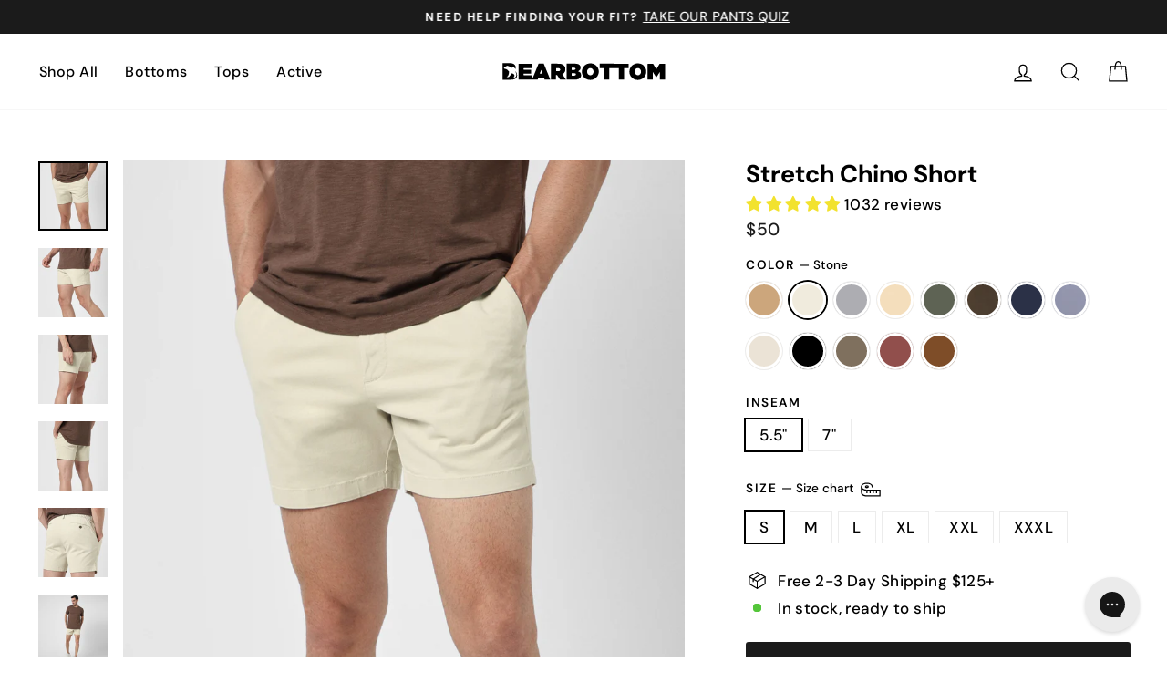

--- FILE ---
content_type: text/javascript; charset=utf-8
request_url: https://bearbottomclothing.com/collections/best-sellers/products/stretch-chino-short.js
body_size: 12744
content:
{"id":6793456877707,"title":"Stretch Chino Short","handle":"stretch-chino-short","description":"\u003cp\u003e\u003cspan data-mce-fragment=\"1\"\u003eA timeless chino short designed for unparalleled comfort and a modern fit. Made from our premium cotton \/ spandex blend and features an elastic waistband for the perfect mix of style and comfort.\u003c\/span\u003e\u003c\/p\u003e","published_at":"2022-06-13T16:39:15-04:00","created_at":"2022-03-24T10:36:45-04:00","vendor":"Bearbottom Clothing","type":"Casual Shorts","tags":["All Bottoms Collection","Best Sellers Collection","Casual Collection","Casual Shorts Collection","End of Summer Sale Collection","Father's Day Collection","Gift Guide Collection","Gift Guide Collection Casual","Gift Guide Collection Under 100","Gift Guide Collection Under 50","Regular Item","Shorts Collection","Stretch Collection","Valentines Collection"],"price":5000,"price_min":5000,"price_max":5000,"available":true,"price_varies":false,"compare_at_price":null,"compare_at_price_min":0,"compare_at_price_max":0,"compare_at_price_varies":false,"variants":[{"id":43574694183051,"title":"Camel \/ 5.5\" \/ S","option1":"Camel","option2":"5.5\"","option3":"S","sku":"CHINO-SHORT-5-CAMEL-01","requires_shipping":true,"taxable":true,"featured_image":{"id":38556929556619,"product_id":6793456877707,"position":1,"created_at":"2025-09-05T08:54:57-04:00","updated_at":"2025-12-01T15:58:31-05:00","alt":"Stretch Chino Short Camel 5.5\" front on model","width":2500,"height":2500,"src":"https:\/\/cdn.shopify.com\/s\/files\/1\/0822\/1457\/files\/Stretch-Chino-Short-5-Camel-Model-C-1.jpg?v=1764622711","variant_ids":[43574694183051,43574694609035,43574694936715,43574697918603,43574698049675,43574698213515]},"available":true,"name":"Stretch Chino Short - Camel \/ 5.5\" \/ S","public_title":"Camel \/ 5.5\" \/ S","options":["Camel","5.5\"","S"],"price":5000,"weight":304,"compare_at_price":null,"inventory_quantity":9,"inventory_management":"shopify","inventory_policy":"deny","barcode":"840439915960","featured_media":{"alt":"Stretch Chino Short Camel 5.5\" front on model","id":30083527245963,"position":1,"preview_image":{"aspect_ratio":1.0,"height":2500,"width":2500,"src":"https:\/\/cdn.shopify.com\/s\/files\/1\/0822\/1457\/files\/Stretch-Chino-Short-5-Camel-Model-C-1.jpg?v=1764622711"}},"quantity_rule":{"min":1,"max":null,"increment":1},"quantity_price_breaks":[],"requires_selling_plan":false,"selling_plan_allocations":[]},{"id":43574694609035,"title":"Camel \/ 5.5\" \/ M","option1":"Camel","option2":"5.5\"","option3":"M","sku":"CHINO-SHORT-5-CAMEL-02","requires_shipping":true,"taxable":true,"featured_image":{"id":38556929556619,"product_id":6793456877707,"position":1,"created_at":"2025-09-05T08:54:57-04:00","updated_at":"2025-12-01T15:58:31-05:00","alt":"Stretch Chino Short Camel 5.5\" front on model","width":2500,"height":2500,"src":"https:\/\/cdn.shopify.com\/s\/files\/1\/0822\/1457\/files\/Stretch-Chino-Short-5-Camel-Model-C-1.jpg?v=1764622711","variant_ids":[43574694183051,43574694609035,43574694936715,43574697918603,43574698049675,43574698213515]},"available":true,"name":"Stretch Chino Short - Camel \/ 5.5\" \/ M","public_title":"Camel \/ 5.5\" \/ M","options":["Camel","5.5\"","M"],"price":5000,"weight":327,"compare_at_price":null,"inventory_quantity":31,"inventory_management":"shopify","inventory_policy":"deny","barcode":"840439915977","featured_media":{"alt":"Stretch Chino Short Camel 5.5\" front on model","id":30083527245963,"position":1,"preview_image":{"aspect_ratio":1.0,"height":2500,"width":2500,"src":"https:\/\/cdn.shopify.com\/s\/files\/1\/0822\/1457\/files\/Stretch-Chino-Short-5-Camel-Model-C-1.jpg?v=1764622711"}},"quantity_rule":{"min":1,"max":null,"increment":1},"quantity_price_breaks":[],"requires_selling_plan":false,"selling_plan_allocations":[]},{"id":43574694936715,"title":"Camel \/ 5.5\" \/ L","option1":"Camel","option2":"5.5\"","option3":"L","sku":"CHINO-SHORT-5-CAMEL-03","requires_shipping":true,"taxable":true,"featured_image":{"id":38556929556619,"product_id":6793456877707,"position":1,"created_at":"2025-09-05T08:54:57-04:00","updated_at":"2025-12-01T15:58:31-05:00","alt":"Stretch Chino Short Camel 5.5\" front on model","width":2500,"height":2500,"src":"https:\/\/cdn.shopify.com\/s\/files\/1\/0822\/1457\/files\/Stretch-Chino-Short-5-Camel-Model-C-1.jpg?v=1764622711","variant_ids":[43574694183051,43574694609035,43574694936715,43574697918603,43574698049675,43574698213515]},"available":true,"name":"Stretch Chino Short - Camel \/ 5.5\" \/ L","public_title":"Camel \/ 5.5\" \/ L","options":["Camel","5.5\"","L"],"price":5000,"weight":349,"compare_at_price":null,"inventory_quantity":14,"inventory_management":"shopify","inventory_policy":"deny","barcode":"840439915984","featured_media":{"alt":"Stretch Chino Short Camel 5.5\" front on model","id":30083527245963,"position":1,"preview_image":{"aspect_ratio":1.0,"height":2500,"width":2500,"src":"https:\/\/cdn.shopify.com\/s\/files\/1\/0822\/1457\/files\/Stretch-Chino-Short-5-Camel-Model-C-1.jpg?v=1764622711"}},"quantity_rule":{"min":1,"max":null,"increment":1},"quantity_price_breaks":[],"requires_selling_plan":false,"selling_plan_allocations":[]},{"id":43574697918603,"title":"Camel \/ 5.5\" \/ XL","option1":"Camel","option2":"5.5\"","option3":"XL","sku":"CHINO-SHORT-5-CAMEL-04","requires_shipping":true,"taxable":true,"featured_image":{"id":38556929556619,"product_id":6793456877707,"position":1,"created_at":"2025-09-05T08:54:57-04:00","updated_at":"2025-12-01T15:58:31-05:00","alt":"Stretch Chino Short Camel 5.5\" front on model","width":2500,"height":2500,"src":"https:\/\/cdn.shopify.com\/s\/files\/1\/0822\/1457\/files\/Stretch-Chino-Short-5-Camel-Model-C-1.jpg?v=1764622711","variant_ids":[43574694183051,43574694609035,43574694936715,43574697918603,43574698049675,43574698213515]},"available":true,"name":"Stretch Chino Short - Camel \/ 5.5\" \/ XL","public_title":"Camel \/ 5.5\" \/ XL","options":["Camel","5.5\"","XL"],"price":5000,"weight":372,"compare_at_price":null,"inventory_quantity":13,"inventory_management":"shopify","inventory_policy":"deny","barcode":"840439915991","featured_media":{"alt":"Stretch Chino Short Camel 5.5\" front on model","id":30083527245963,"position":1,"preview_image":{"aspect_ratio":1.0,"height":2500,"width":2500,"src":"https:\/\/cdn.shopify.com\/s\/files\/1\/0822\/1457\/files\/Stretch-Chino-Short-5-Camel-Model-C-1.jpg?v=1764622711"}},"quantity_rule":{"min":1,"max":null,"increment":1},"quantity_price_breaks":[],"requires_selling_plan":false,"selling_plan_allocations":[]},{"id":43574698049675,"title":"Camel \/ 5.5\" \/ XXL","option1":"Camel","option2":"5.5\"","option3":"XXL","sku":"CHINO-SHORT-5-CAMEL-05","requires_shipping":true,"taxable":true,"featured_image":{"id":38556929556619,"product_id":6793456877707,"position":1,"created_at":"2025-09-05T08:54:57-04:00","updated_at":"2025-12-01T15:58:31-05:00","alt":"Stretch Chino Short Camel 5.5\" front on model","width":2500,"height":2500,"src":"https:\/\/cdn.shopify.com\/s\/files\/1\/0822\/1457\/files\/Stretch-Chino-Short-5-Camel-Model-C-1.jpg?v=1764622711","variant_ids":[43574694183051,43574694609035,43574694936715,43574697918603,43574698049675,43574698213515]},"available":true,"name":"Stretch Chino Short - Camel \/ 5.5\" \/ XXL","public_title":"Camel \/ 5.5\" \/ XXL","options":["Camel","5.5\"","XXL"],"price":5000,"weight":395,"compare_at_price":null,"inventory_quantity":11,"inventory_management":"shopify","inventory_policy":"deny","barcode":"840439916004","featured_media":{"alt":"Stretch Chino Short Camel 5.5\" front on model","id":30083527245963,"position":1,"preview_image":{"aspect_ratio":1.0,"height":2500,"width":2500,"src":"https:\/\/cdn.shopify.com\/s\/files\/1\/0822\/1457\/files\/Stretch-Chino-Short-5-Camel-Model-C-1.jpg?v=1764622711"}},"quantity_rule":{"min":1,"max":null,"increment":1},"quantity_price_breaks":[],"requires_selling_plan":false,"selling_plan_allocations":[]},{"id":43574698213515,"title":"Camel \/ 5.5\" \/ XXXL","option1":"Camel","option2":"5.5\"","option3":"XXXL","sku":"CHINO-SHORT-5-CAMEL-06","requires_shipping":true,"taxable":true,"featured_image":{"id":38556929556619,"product_id":6793456877707,"position":1,"created_at":"2025-09-05T08:54:57-04:00","updated_at":"2025-12-01T15:58:31-05:00","alt":"Stretch Chino Short Camel 5.5\" front on model","width":2500,"height":2500,"src":"https:\/\/cdn.shopify.com\/s\/files\/1\/0822\/1457\/files\/Stretch-Chino-Short-5-Camel-Model-C-1.jpg?v=1764622711","variant_ids":[43574694183051,43574694609035,43574694936715,43574697918603,43574698049675,43574698213515]},"available":false,"name":"Stretch Chino Short - Camel \/ 5.5\" \/ XXXL","public_title":"Camel \/ 5.5\" \/ XXXL","options":["Camel","5.5\"","XXXL"],"price":5000,"weight":408,"compare_at_price":null,"inventory_quantity":0,"inventory_management":"shopify","inventory_policy":"deny","barcode":"840439916011","featured_media":{"alt":"Stretch Chino Short Camel 5.5\" front on model","id":30083527245963,"position":1,"preview_image":{"aspect_ratio":1.0,"height":2500,"width":2500,"src":"https:\/\/cdn.shopify.com\/s\/files\/1\/0822\/1457\/files\/Stretch-Chino-Short-5-Camel-Model-C-1.jpg?v=1764622711"}},"quantity_rule":{"min":1,"max":null,"increment":1},"quantity_price_breaks":[],"requires_selling_plan":false,"selling_plan_allocations":[]},{"id":43574698344587,"title":"Camel \/ 7\" \/ S","option1":"Camel","option2":"7\"","option3":"S","sku":"CHINO-SHORT-7-CAMEL-01","requires_shipping":true,"taxable":true,"featured_image":{"id":38556929654923,"product_id":6793456877707,"position":176,"created_at":"2025-09-05T08:54:58-04:00","updated_at":"2025-09-08T13:20:54-04:00","alt":"Stretch Chino Short Camel 7\" front on model","width":2500,"height":2500,"src":"https:\/\/cdn.shopify.com\/s\/files\/1\/0822\/1457\/files\/Stretch-Chino-Short-7-Camel-Model-C-1.jpg?v=1757352054","variant_ids":[43574698344587,43574698606731,43574698803339,43574698999947,43574699098251,43574699229323]},"available":false,"name":"Stretch Chino Short - Camel \/ 7\" \/ S","public_title":"Camel \/ 7\" \/ S","options":["Camel","7\"","S"],"price":5000,"weight":304,"compare_at_price":null,"inventory_quantity":0,"inventory_management":"shopify","inventory_policy":"deny","barcode":"840439916080","featured_media":{"alt":"Stretch Chino Short Camel 7\" front on model","id":30083527344267,"position":176,"preview_image":{"aspect_ratio":1.0,"height":2500,"width":2500,"src":"https:\/\/cdn.shopify.com\/s\/files\/1\/0822\/1457\/files\/Stretch-Chino-Short-7-Camel-Model-C-1.jpg?v=1757352054"}},"quantity_rule":{"min":1,"max":null,"increment":1},"quantity_price_breaks":[],"requires_selling_plan":false,"selling_plan_allocations":[]},{"id":43574698606731,"title":"Camel \/ 7\" \/ M","option1":"Camel","option2":"7\"","option3":"M","sku":"CHINO-SHORT-7-CAMEL-02","requires_shipping":true,"taxable":true,"featured_image":{"id":38556929654923,"product_id":6793456877707,"position":176,"created_at":"2025-09-05T08:54:58-04:00","updated_at":"2025-09-08T13:20:54-04:00","alt":"Stretch Chino Short Camel 7\" front on model","width":2500,"height":2500,"src":"https:\/\/cdn.shopify.com\/s\/files\/1\/0822\/1457\/files\/Stretch-Chino-Short-7-Camel-Model-C-1.jpg?v=1757352054","variant_ids":[43574698344587,43574698606731,43574698803339,43574698999947,43574699098251,43574699229323]},"available":true,"name":"Stretch Chino Short - Camel \/ 7\" \/ M","public_title":"Camel \/ 7\" \/ M","options":["Camel","7\"","M"],"price":5000,"weight":340,"compare_at_price":null,"inventory_quantity":18,"inventory_management":"shopify","inventory_policy":"deny","barcode":"840439916097","featured_media":{"alt":"Stretch Chino Short Camel 7\" front on model","id":30083527344267,"position":176,"preview_image":{"aspect_ratio":1.0,"height":2500,"width":2500,"src":"https:\/\/cdn.shopify.com\/s\/files\/1\/0822\/1457\/files\/Stretch-Chino-Short-7-Camel-Model-C-1.jpg?v=1757352054"}},"quantity_rule":{"min":1,"max":null,"increment":1},"quantity_price_breaks":[],"requires_selling_plan":false,"selling_plan_allocations":[]},{"id":43574698803339,"title":"Camel \/ 7\" \/ L","option1":"Camel","option2":"7\"","option3":"L","sku":"CHINO-SHORT-7-CAMEL-03","requires_shipping":true,"taxable":true,"featured_image":{"id":38556929654923,"product_id":6793456877707,"position":176,"created_at":"2025-09-05T08:54:58-04:00","updated_at":"2025-09-08T13:20:54-04:00","alt":"Stretch Chino Short Camel 7\" front on model","width":2500,"height":2500,"src":"https:\/\/cdn.shopify.com\/s\/files\/1\/0822\/1457\/files\/Stretch-Chino-Short-7-Camel-Model-C-1.jpg?v=1757352054","variant_ids":[43574698344587,43574698606731,43574698803339,43574698999947,43574699098251,43574699229323]},"available":true,"name":"Stretch Chino Short - Camel \/ 7\" \/ L","public_title":"Camel \/ 7\" \/ L","options":["Camel","7\"","L"],"price":5000,"weight":363,"compare_at_price":null,"inventory_quantity":7,"inventory_management":"shopify","inventory_policy":"deny","barcode":"840439916103","featured_media":{"alt":"Stretch Chino Short Camel 7\" front on model","id":30083527344267,"position":176,"preview_image":{"aspect_ratio":1.0,"height":2500,"width":2500,"src":"https:\/\/cdn.shopify.com\/s\/files\/1\/0822\/1457\/files\/Stretch-Chino-Short-7-Camel-Model-C-1.jpg?v=1757352054"}},"quantity_rule":{"min":1,"max":null,"increment":1},"quantity_price_breaks":[],"requires_selling_plan":false,"selling_plan_allocations":[]},{"id":43574698999947,"title":"Camel \/ 7\" \/ XL","option1":"Camel","option2":"7\"","option3":"XL","sku":"CHINO-SHORT-7-CAMEL-04","requires_shipping":true,"taxable":true,"featured_image":{"id":38556929654923,"product_id":6793456877707,"position":176,"created_at":"2025-09-05T08:54:58-04:00","updated_at":"2025-09-08T13:20:54-04:00","alt":"Stretch Chino Short Camel 7\" front on model","width":2500,"height":2500,"src":"https:\/\/cdn.shopify.com\/s\/files\/1\/0822\/1457\/files\/Stretch-Chino-Short-7-Camel-Model-C-1.jpg?v=1757352054","variant_ids":[43574698344587,43574698606731,43574698803339,43574698999947,43574699098251,43574699229323]},"available":true,"name":"Stretch Chino Short - Camel \/ 7\" \/ XL","public_title":"Camel \/ 7\" \/ XL","options":["Camel","7\"","XL"],"price":5000,"weight":386,"compare_at_price":null,"inventory_quantity":1,"inventory_management":"shopify","inventory_policy":"deny","barcode":"840439916110","featured_media":{"alt":"Stretch Chino Short Camel 7\" front on model","id":30083527344267,"position":176,"preview_image":{"aspect_ratio":1.0,"height":2500,"width":2500,"src":"https:\/\/cdn.shopify.com\/s\/files\/1\/0822\/1457\/files\/Stretch-Chino-Short-7-Camel-Model-C-1.jpg?v=1757352054"}},"quantity_rule":{"min":1,"max":null,"increment":1},"quantity_price_breaks":[],"requires_selling_plan":false,"selling_plan_allocations":[]},{"id":43574699098251,"title":"Camel \/ 7\" \/ XXL","option1":"Camel","option2":"7\"","option3":"XXL","sku":"CHINO-SHORT-7-CAMEL-05","requires_shipping":true,"taxable":true,"featured_image":{"id":38556929654923,"product_id":6793456877707,"position":176,"created_at":"2025-09-05T08:54:58-04:00","updated_at":"2025-09-08T13:20:54-04:00","alt":"Stretch Chino Short Camel 7\" front on model","width":2500,"height":2500,"src":"https:\/\/cdn.shopify.com\/s\/files\/1\/0822\/1457\/files\/Stretch-Chino-Short-7-Camel-Model-C-1.jpg?v=1757352054","variant_ids":[43574698344587,43574698606731,43574698803339,43574698999947,43574699098251,43574699229323]},"available":true,"name":"Stretch Chino Short - Camel \/ 7\" \/ XXL","public_title":"Camel \/ 7\" \/ XXL","options":["Camel","7\"","XXL"],"price":5000,"weight":408,"compare_at_price":null,"inventory_quantity":16,"inventory_management":"shopify","inventory_policy":"deny","barcode":"840439916127","featured_media":{"alt":"Stretch Chino Short Camel 7\" front on model","id":30083527344267,"position":176,"preview_image":{"aspect_ratio":1.0,"height":2500,"width":2500,"src":"https:\/\/cdn.shopify.com\/s\/files\/1\/0822\/1457\/files\/Stretch-Chino-Short-7-Camel-Model-C-1.jpg?v=1757352054"}},"quantity_rule":{"min":1,"max":null,"increment":1},"quantity_price_breaks":[],"requires_selling_plan":false,"selling_plan_allocations":[]},{"id":43574699229323,"title":"Camel \/ 7\" \/ XXXL","option1":"Camel","option2":"7\"","option3":"XXXL","sku":"CHINO-SHORT-7-CAMEL-06","requires_shipping":true,"taxable":true,"featured_image":{"id":38556929654923,"product_id":6793456877707,"position":176,"created_at":"2025-09-05T08:54:58-04:00","updated_at":"2025-09-08T13:20:54-04:00","alt":"Stretch Chino Short Camel 7\" front on model","width":2500,"height":2500,"src":"https:\/\/cdn.shopify.com\/s\/files\/1\/0822\/1457\/files\/Stretch-Chino-Short-7-Camel-Model-C-1.jpg?v=1757352054","variant_ids":[43574698344587,43574698606731,43574698803339,43574698999947,43574699098251,43574699229323]},"available":false,"name":"Stretch Chino Short - Camel \/ 7\" \/ XXXL","public_title":"Camel \/ 7\" \/ XXXL","options":["Camel","7\"","XXXL"],"price":5000,"weight":422,"compare_at_price":null,"inventory_quantity":0,"inventory_management":"shopify","inventory_policy":"deny","barcode":"840439916134","featured_media":{"alt":"Stretch Chino Short Camel 7\" front on model","id":30083527344267,"position":176,"preview_image":{"aspect_ratio":1.0,"height":2500,"width":2500,"src":"https:\/\/cdn.shopify.com\/s\/files\/1\/0822\/1457\/files\/Stretch-Chino-Short-7-Camel-Model-C-1.jpg?v=1757352054"}},"quantity_rule":{"min":1,"max":null,"increment":1},"quantity_price_breaks":[],"requires_selling_plan":false,"selling_plan_allocations":[]},{"id":41544947138699,"title":"Stone \/ 5.5\" \/ S","option1":"Stone","option2":"5.5\"","option3":"S","sku":"CHINO-SHORT-5-STONE-01","requires_shipping":true,"taxable":true,"featured_image":{"id":32856550375563,"product_id":6793456877707,"position":8,"created_at":"2023-09-05T14:28:22-04:00","updated_at":"2025-12-01T15:58:31-05:00","alt":"Stretch Chino Short 5.5\" Stone front on model","width":2400,"height":2400,"src":"https:\/\/cdn.shopify.com\/s\/files\/1\/0822\/1457\/files\/StretchChinoShort7StoneModelA1.png?v=1764622711","variant_ids":[41544947138699,41544947171467,41544947204235,41544947237003,41544947269771,42717079928971]},"available":true,"name":"Stretch Chino Short - Stone \/ 5.5\" \/ S","public_title":"Stone \/ 5.5\" \/ S","options":["Stone","5.5\"","S"],"price":5000,"weight":304,"compare_at_price":null,"inventory_quantity":45,"inventory_management":"shopify","inventory_policy":"deny","barcode":"840439924269","featured_media":{"alt":"Stretch Chino Short 5.5\" Stone front on model","id":25242486931595,"position":8,"preview_image":{"aspect_ratio":1.0,"height":2400,"width":2400,"src":"https:\/\/cdn.shopify.com\/s\/files\/1\/0822\/1457\/files\/StretchChinoShort7StoneModelA1.png?v=1764622711"}},"quantity_rule":{"min":1,"max":null,"increment":1},"quantity_price_breaks":[],"requires_selling_plan":false,"selling_plan_allocations":[]},{"id":41544947171467,"title":"Stone \/ 5.5\" \/ M","option1":"Stone","option2":"5.5\"","option3":"M","sku":"CHINO-SHORT-5-STONE-02","requires_shipping":true,"taxable":true,"featured_image":{"id":32856550375563,"product_id":6793456877707,"position":8,"created_at":"2023-09-05T14:28:22-04:00","updated_at":"2025-12-01T15:58:31-05:00","alt":"Stretch Chino Short 5.5\" Stone front on model","width":2400,"height":2400,"src":"https:\/\/cdn.shopify.com\/s\/files\/1\/0822\/1457\/files\/StretchChinoShort7StoneModelA1.png?v=1764622711","variant_ids":[41544947138699,41544947171467,41544947204235,41544947237003,41544947269771,42717079928971]},"available":true,"name":"Stretch Chino Short - Stone \/ 5.5\" \/ M","public_title":"Stone \/ 5.5\" \/ M","options":["Stone","5.5\"","M"],"price":5000,"weight":327,"compare_at_price":null,"inventory_quantity":45,"inventory_management":"shopify","inventory_policy":"deny","barcode":"840439924276","featured_media":{"alt":"Stretch Chino Short 5.5\" Stone front on model","id":25242486931595,"position":8,"preview_image":{"aspect_ratio":1.0,"height":2400,"width":2400,"src":"https:\/\/cdn.shopify.com\/s\/files\/1\/0822\/1457\/files\/StretchChinoShort7StoneModelA1.png?v=1764622711"}},"quantity_rule":{"min":1,"max":null,"increment":1},"quantity_price_breaks":[],"requires_selling_plan":false,"selling_plan_allocations":[]},{"id":41544947204235,"title":"Stone \/ 5.5\" \/ L","option1":"Stone","option2":"5.5\"","option3":"L","sku":"CHINO-SHORT-5-STONE-03","requires_shipping":true,"taxable":true,"featured_image":{"id":32856550375563,"product_id":6793456877707,"position":8,"created_at":"2023-09-05T14:28:22-04:00","updated_at":"2025-12-01T15:58:31-05:00","alt":"Stretch Chino Short 5.5\" Stone front on model","width":2400,"height":2400,"src":"https:\/\/cdn.shopify.com\/s\/files\/1\/0822\/1457\/files\/StretchChinoShort7StoneModelA1.png?v=1764622711","variant_ids":[41544947138699,41544947171467,41544947204235,41544947237003,41544947269771,42717079928971]},"available":true,"name":"Stretch Chino Short - Stone \/ 5.5\" \/ L","public_title":"Stone \/ 5.5\" \/ L","options":["Stone","5.5\"","L"],"price":5000,"weight":349,"compare_at_price":null,"inventory_quantity":45,"inventory_management":"shopify","inventory_policy":"deny","barcode":"580670162","featured_media":{"alt":"Stretch Chino Short 5.5\" Stone front on model","id":25242486931595,"position":8,"preview_image":{"aspect_ratio":1.0,"height":2400,"width":2400,"src":"https:\/\/cdn.shopify.com\/s\/files\/1\/0822\/1457\/files\/StretchChinoShort7StoneModelA1.png?v=1764622711"}},"quantity_rule":{"min":1,"max":null,"increment":1},"quantity_price_breaks":[],"requires_selling_plan":false,"selling_plan_allocations":[]},{"id":41544947237003,"title":"Stone \/ 5.5\" \/ XL","option1":"Stone","option2":"5.5\"","option3":"XL","sku":"CHINO-SHORT-5-STONE-04","requires_shipping":true,"taxable":true,"featured_image":{"id":32856550375563,"product_id":6793456877707,"position":8,"created_at":"2023-09-05T14:28:22-04:00","updated_at":"2025-12-01T15:58:31-05:00","alt":"Stretch Chino Short 5.5\" Stone front on model","width":2400,"height":2400,"src":"https:\/\/cdn.shopify.com\/s\/files\/1\/0822\/1457\/files\/StretchChinoShort7StoneModelA1.png?v=1764622711","variant_ids":[41544947138699,41544947171467,41544947204235,41544947237003,41544947269771,42717079928971]},"available":true,"name":"Stretch Chino Short - Stone \/ 5.5\" \/ XL","public_title":"Stone \/ 5.5\" \/ XL","options":["Stone","5.5\"","XL"],"price":5000,"weight":372,"compare_at_price":null,"inventory_quantity":45,"inventory_management":"shopify","inventory_policy":"deny","barcode":"840439924290","featured_media":{"alt":"Stretch Chino Short 5.5\" Stone front on model","id":25242486931595,"position":8,"preview_image":{"aspect_ratio":1.0,"height":2400,"width":2400,"src":"https:\/\/cdn.shopify.com\/s\/files\/1\/0822\/1457\/files\/StretchChinoShort7StoneModelA1.png?v=1764622711"}},"quantity_rule":{"min":1,"max":null,"increment":1},"quantity_price_breaks":[],"requires_selling_plan":false,"selling_plan_allocations":[]},{"id":41544947269771,"title":"Stone \/ 5.5\" \/ XXL","option1":"Stone","option2":"5.5\"","option3":"XXL","sku":"CHINO-SHORT-5-STONE-05","requires_shipping":true,"taxable":true,"featured_image":{"id":32856550375563,"product_id":6793456877707,"position":8,"created_at":"2023-09-05T14:28:22-04:00","updated_at":"2025-12-01T15:58:31-05:00","alt":"Stretch Chino Short 5.5\" Stone front on model","width":2400,"height":2400,"src":"https:\/\/cdn.shopify.com\/s\/files\/1\/0822\/1457\/files\/StretchChinoShort7StoneModelA1.png?v=1764622711","variant_ids":[41544947138699,41544947171467,41544947204235,41544947237003,41544947269771,42717079928971]},"available":true,"name":"Stretch Chino Short - Stone \/ 5.5\" \/ XXL","public_title":"Stone \/ 5.5\" \/ XXL","options":["Stone","5.5\"","XXL"],"price":5000,"weight":395,"compare_at_price":null,"inventory_quantity":45,"inventory_management":"shopify","inventory_policy":"deny","barcode":"840439924306","featured_media":{"alt":"Stretch Chino Short 5.5\" Stone front on model","id":25242486931595,"position":8,"preview_image":{"aspect_ratio":1.0,"height":2400,"width":2400,"src":"https:\/\/cdn.shopify.com\/s\/files\/1\/0822\/1457\/files\/StretchChinoShort7StoneModelA1.png?v=1764622711"}},"quantity_rule":{"min":1,"max":null,"increment":1},"quantity_price_breaks":[],"requires_selling_plan":false,"selling_plan_allocations":[]},{"id":42717079928971,"title":"Stone \/ 5.5\" \/ XXXL","option1":"Stone","option2":"5.5\"","option3":"XXXL","sku":"CHINO-SHORT-5-STONE-06","requires_shipping":true,"taxable":true,"featured_image":{"id":32856550375563,"product_id":6793456877707,"position":8,"created_at":"2023-09-05T14:28:22-04:00","updated_at":"2025-12-01T15:58:31-05:00","alt":"Stretch Chino Short 5.5\" Stone front on model","width":2400,"height":2400,"src":"https:\/\/cdn.shopify.com\/s\/files\/1\/0822\/1457\/files\/StretchChinoShort7StoneModelA1.png?v=1764622711","variant_ids":[41544947138699,41544947171467,41544947204235,41544947237003,41544947269771,42717079928971]},"available":true,"name":"Stretch Chino Short - Stone \/ 5.5\" \/ XXXL","public_title":"Stone \/ 5.5\" \/ XXXL","options":["Stone","5.5\"","XXXL"],"price":5000,"weight":395,"compare_at_price":null,"inventory_quantity":45,"inventory_management":"shopify","inventory_policy":"deny","barcode":"840439902304","featured_media":{"alt":"Stretch Chino Short 5.5\" Stone front on model","id":25242486931595,"position":8,"preview_image":{"aspect_ratio":1.0,"height":2400,"width":2400,"src":"https:\/\/cdn.shopify.com\/s\/files\/1\/0822\/1457\/files\/StretchChinoShort7StoneModelA1.png?v=1764622711"}},"quantity_rule":{"min":1,"max":null,"increment":1},"quantity_price_breaks":[],"requires_selling_plan":false,"selling_plan_allocations":[]},{"id":41544947302539,"title":"Stone \/ 7\" \/ S","option1":"Stone","option2":"7\"","option3":"S","sku":"CHINO-SHORT-7-STONE-01","requires_shipping":true,"taxable":true,"featured_image":{"id":32856549130379,"product_id":6793456877707,"position":16,"created_at":"2023-09-05T14:27:54-04:00","updated_at":"2025-09-09T09:13:15-04:00","alt":"Stretch Chino Short 7\" in Stone front on model","width":2400,"height":2400,"src":"https:\/\/cdn.shopify.com\/s\/files\/1\/0822\/1457\/files\/StretchChinoShort5StoneModelA1.png?v=1757423595","variant_ids":[41544947302539,41544947335307,41544947368075,41544947400843,41544947433611,42717082517643]},"available":true,"name":"Stretch Chino Short - Stone \/ 7\" \/ S","public_title":"Stone \/ 7\" \/ S","options":["Stone","7\"","S"],"price":5000,"weight":313,"compare_at_price":null,"inventory_quantity":12,"inventory_management":"shopify","inventory_policy":"deny","barcode":"580670170","featured_media":{"alt":"Stretch Chino Short 7\" in Stone front on model","id":25242485784715,"position":16,"preview_image":{"aspect_ratio":1.0,"height":2400,"width":2400,"src":"https:\/\/cdn.shopify.com\/s\/files\/1\/0822\/1457\/files\/StretchChinoShort5StoneModelA1.png?v=1757423595"}},"quantity_rule":{"min":1,"max":null,"increment":1},"quantity_price_breaks":[],"requires_selling_plan":false,"selling_plan_allocations":[]},{"id":41544947335307,"title":"Stone \/ 7\" \/ M","option1":"Stone","option2":"7\"","option3":"M","sku":"CHINO-SHORT-7-STONE-02","requires_shipping":true,"taxable":true,"featured_image":{"id":32856549130379,"product_id":6793456877707,"position":16,"created_at":"2023-09-05T14:27:54-04:00","updated_at":"2025-09-09T09:13:15-04:00","alt":"Stretch Chino Short 7\" in Stone front on model","width":2400,"height":2400,"src":"https:\/\/cdn.shopify.com\/s\/files\/1\/0822\/1457\/files\/StretchChinoShort5StoneModelA1.png?v=1757423595","variant_ids":[41544947302539,41544947335307,41544947368075,41544947400843,41544947433611,42717082517643]},"available":true,"name":"Stretch Chino Short - Stone \/ 7\" \/ M","public_title":"Stone \/ 7\" \/ M","options":["Stone","7\"","M"],"price":5000,"weight":336,"compare_at_price":null,"inventory_quantity":45,"inventory_management":"shopify","inventory_policy":"deny","barcode":"840439924658","featured_media":{"alt":"Stretch Chino Short 7\" in Stone front on model","id":25242485784715,"position":16,"preview_image":{"aspect_ratio":1.0,"height":2400,"width":2400,"src":"https:\/\/cdn.shopify.com\/s\/files\/1\/0822\/1457\/files\/StretchChinoShort5StoneModelA1.png?v=1757423595"}},"quantity_rule":{"min":1,"max":null,"increment":1},"quantity_price_breaks":[],"requires_selling_plan":false,"selling_plan_allocations":[]},{"id":41544947368075,"title":"Stone \/ 7\" \/ L","option1":"Stone","option2":"7\"","option3":"L","sku":"CHINO-SHORT-7-STONE-03","requires_shipping":true,"taxable":true,"featured_image":{"id":32856549130379,"product_id":6793456877707,"position":16,"created_at":"2023-09-05T14:27:54-04:00","updated_at":"2025-09-09T09:13:15-04:00","alt":"Stretch Chino Short 7\" in Stone front on model","width":2400,"height":2400,"src":"https:\/\/cdn.shopify.com\/s\/files\/1\/0822\/1457\/files\/StretchChinoShort5StoneModelA1.png?v=1757423595","variant_ids":[41544947302539,41544947335307,41544947368075,41544947400843,41544947433611,42717082517643]},"available":true,"name":"Stretch Chino Short - Stone \/ 7\" \/ L","public_title":"Stone \/ 7\" \/ L","options":["Stone","7\"","L"],"price":5000,"weight":358,"compare_at_price":null,"inventory_quantity":45,"inventory_management":"shopify","inventory_policy":"deny","barcode":"580670172","featured_media":{"alt":"Stretch Chino Short 7\" in Stone front on model","id":25242485784715,"position":16,"preview_image":{"aspect_ratio":1.0,"height":2400,"width":2400,"src":"https:\/\/cdn.shopify.com\/s\/files\/1\/0822\/1457\/files\/StretchChinoShort5StoneModelA1.png?v=1757423595"}},"quantity_rule":{"min":1,"max":null,"increment":1},"quantity_price_breaks":[],"requires_selling_plan":false,"selling_plan_allocations":[]},{"id":41544947400843,"title":"Stone \/ 7\" \/ XL","option1":"Stone","option2":"7\"","option3":"XL","sku":"CHINO-SHORT-7-STONE-04","requires_shipping":true,"taxable":true,"featured_image":{"id":32856549130379,"product_id":6793456877707,"position":16,"created_at":"2023-09-05T14:27:54-04:00","updated_at":"2025-09-09T09:13:15-04:00","alt":"Stretch Chino Short 7\" in Stone front on model","width":2400,"height":2400,"src":"https:\/\/cdn.shopify.com\/s\/files\/1\/0822\/1457\/files\/StretchChinoShort5StoneModelA1.png?v=1757423595","variant_ids":[41544947302539,41544947335307,41544947368075,41544947400843,41544947433611,42717082517643]},"available":true,"name":"Stretch Chino Short - Stone \/ 7\" \/ XL","public_title":"Stone \/ 7\" \/ XL","options":["Stone","7\"","XL"],"price":5000,"weight":381,"compare_at_price":null,"inventory_quantity":45,"inventory_management":"shopify","inventory_policy":"deny","barcode":"840439924672","featured_media":{"alt":"Stretch Chino Short 7\" in Stone front on model","id":25242485784715,"position":16,"preview_image":{"aspect_ratio":1.0,"height":2400,"width":2400,"src":"https:\/\/cdn.shopify.com\/s\/files\/1\/0822\/1457\/files\/StretchChinoShort5StoneModelA1.png?v=1757423595"}},"quantity_rule":{"min":1,"max":null,"increment":1},"quantity_price_breaks":[],"requires_selling_plan":false,"selling_plan_allocations":[]},{"id":41544947433611,"title":"Stone \/ 7\" \/ XXL","option1":"Stone","option2":"7\"","option3":"XXL","sku":"CHINO-SHORT-7-STONE-05","requires_shipping":true,"taxable":true,"featured_image":{"id":32856549130379,"product_id":6793456877707,"position":16,"created_at":"2023-09-05T14:27:54-04:00","updated_at":"2025-09-09T09:13:15-04:00","alt":"Stretch Chino Short 7\" in Stone front on model","width":2400,"height":2400,"src":"https:\/\/cdn.shopify.com\/s\/files\/1\/0822\/1457\/files\/StretchChinoShort5StoneModelA1.png?v=1757423595","variant_ids":[41544947302539,41544947335307,41544947368075,41544947400843,41544947433611,42717082517643]},"available":true,"name":"Stretch Chino Short - Stone \/ 7\" \/ XXL","public_title":"Stone \/ 7\" \/ XXL","options":["Stone","7\"","XXL"],"price":5000,"weight":404,"compare_at_price":null,"inventory_quantity":30,"inventory_management":"shopify","inventory_policy":"deny","barcode":"580670174","featured_media":{"alt":"Stretch Chino Short 7\" in Stone front on model","id":25242485784715,"position":16,"preview_image":{"aspect_ratio":1.0,"height":2400,"width":2400,"src":"https:\/\/cdn.shopify.com\/s\/files\/1\/0822\/1457\/files\/StretchChinoShort5StoneModelA1.png?v=1757423595"}},"quantity_rule":{"min":1,"max":null,"increment":1},"quantity_price_breaks":[],"requires_selling_plan":false,"selling_plan_allocations":[]},{"id":42717082517643,"title":"Stone \/ 7\" \/ XXXL","option1":"Stone","option2":"7\"","option3":"XXXL","sku":"CHINO-SHORT-7-STONE-06","requires_shipping":true,"taxable":true,"featured_image":{"id":32856549130379,"product_id":6793456877707,"position":16,"created_at":"2023-09-05T14:27:54-04:00","updated_at":"2025-09-09T09:13:15-04:00","alt":"Stretch Chino Short 7\" in Stone front on model","width":2400,"height":2400,"src":"https:\/\/cdn.shopify.com\/s\/files\/1\/0822\/1457\/files\/StretchChinoShort5StoneModelA1.png?v=1757423595","variant_ids":[41544947302539,41544947335307,41544947368075,41544947400843,41544947433611,42717082517643]},"available":true,"name":"Stretch Chino Short - Stone \/ 7\" \/ XXXL","public_title":"Stone \/ 7\" \/ XXXL","options":["Stone","7\"","XXXL"],"price":5000,"weight":404,"compare_at_price":null,"inventory_quantity":38,"inventory_management":"shopify","inventory_policy":"deny","barcode":"840439902373","featured_media":{"alt":"Stretch Chino Short 7\" in Stone front on model","id":25242485784715,"position":16,"preview_image":{"aspect_ratio":1.0,"height":2400,"width":2400,"src":"https:\/\/cdn.shopify.com\/s\/files\/1\/0822\/1457\/files\/StretchChinoShort5StoneModelA1.png?v=1757423595"}},"quantity_rule":{"min":1,"max":null,"increment":1},"quantity_price_breaks":[],"requires_selling_plan":false,"selling_plan_allocations":[]},{"id":40075654168715,"title":"Grey \/ 5.5\" \/ S","option1":"Grey","option2":"5.5\"","option3":"S","sku":"CHINO-SHORT-5-GREY-01","requires_shipping":true,"taxable":true,"featured_image":{"id":32968588656779,"product_id":6793456877707,"position":50,"created_at":"2023-10-02T16:21:07-04:00","updated_at":"2025-09-09T09:13:15-04:00","alt":"Stretch Chino Short 5 front on model","width":2400,"height":2400,"src":"https:\/\/cdn.shopify.com\/s\/files\/1\/0822\/1457\/files\/StretchChinoShort5GreyModelA1.png?v=1757423595","variant_ids":[40075654168715,40075654201483,40075654234251,40075654267019,40075654299787,42717027926155]},"available":true,"name":"Stretch Chino Short - Grey \/ 5.5\" \/ S","public_title":"Grey \/ 5.5\" \/ S","options":["Grey","5.5\"","S"],"price":5000,"weight":304,"compare_at_price":null,"inventory_quantity":45,"inventory_management":"shopify","inventory_policy":"deny","barcode":"580669071","featured_media":{"alt":"Stretch Chino Short 5 front on model","id":25359762882699,"position":50,"preview_image":{"aspect_ratio":1.0,"height":2400,"width":2400,"src":"https:\/\/cdn.shopify.com\/s\/files\/1\/0822\/1457\/files\/StretchChinoShort5GreyModelA1.png?v=1757423595"}},"quantity_rule":{"min":1,"max":null,"increment":1},"quantity_price_breaks":[],"requires_selling_plan":false,"selling_plan_allocations":[]},{"id":40075654201483,"title":"Grey \/ 5.5\" \/ M","option1":"Grey","option2":"5.5\"","option3":"M","sku":"CHINO-SHORT-5-GREY-02","requires_shipping":true,"taxable":true,"featured_image":{"id":32968588656779,"product_id":6793456877707,"position":50,"created_at":"2023-10-02T16:21:07-04:00","updated_at":"2025-09-09T09:13:15-04:00","alt":"Stretch Chino Short 5 front on model","width":2400,"height":2400,"src":"https:\/\/cdn.shopify.com\/s\/files\/1\/0822\/1457\/files\/StretchChinoShort5GreyModelA1.png?v=1757423595","variant_ids":[40075654168715,40075654201483,40075654234251,40075654267019,40075654299787,42717027926155]},"available":true,"name":"Stretch Chino Short - Grey \/ 5.5\" \/ M","public_title":"Grey \/ 5.5\" \/ M","options":["Grey","5.5\"","M"],"price":5000,"weight":327,"compare_at_price":null,"inventory_quantity":45,"inventory_management":"shopify","inventory_policy":"deny","barcode":"580669072","featured_media":{"alt":"Stretch Chino Short 5 front on model","id":25359762882699,"position":50,"preview_image":{"aspect_ratio":1.0,"height":2400,"width":2400,"src":"https:\/\/cdn.shopify.com\/s\/files\/1\/0822\/1457\/files\/StretchChinoShort5GreyModelA1.png?v=1757423595"}},"quantity_rule":{"min":1,"max":null,"increment":1},"quantity_price_breaks":[],"requires_selling_plan":false,"selling_plan_allocations":[]},{"id":40075654234251,"title":"Grey \/ 5.5\" \/ L","option1":"Grey","option2":"5.5\"","option3":"L","sku":"CHINO-SHORT-5-GREY-03","requires_shipping":true,"taxable":true,"featured_image":{"id":32968588656779,"product_id":6793456877707,"position":50,"created_at":"2023-10-02T16:21:07-04:00","updated_at":"2025-09-09T09:13:15-04:00","alt":"Stretch Chino Short 5 front on model","width":2400,"height":2400,"src":"https:\/\/cdn.shopify.com\/s\/files\/1\/0822\/1457\/files\/StretchChinoShort5GreyModelA1.png?v=1757423595","variant_ids":[40075654168715,40075654201483,40075654234251,40075654267019,40075654299787,42717027926155]},"available":true,"name":"Stretch Chino Short - Grey \/ 5.5\" \/ L","public_title":"Grey \/ 5.5\" \/ L","options":["Grey","5.5\"","L"],"price":5000,"weight":349,"compare_at_price":null,"inventory_quantity":45,"inventory_management":"shopify","inventory_policy":"deny","barcode":"580669073","featured_media":{"alt":"Stretch Chino Short 5 front on model","id":25359762882699,"position":50,"preview_image":{"aspect_ratio":1.0,"height":2400,"width":2400,"src":"https:\/\/cdn.shopify.com\/s\/files\/1\/0822\/1457\/files\/StretchChinoShort5GreyModelA1.png?v=1757423595"}},"quantity_rule":{"min":1,"max":null,"increment":1},"quantity_price_breaks":[],"requires_selling_plan":false,"selling_plan_allocations":[]},{"id":40075654267019,"title":"Grey \/ 5.5\" \/ XL","option1":"Grey","option2":"5.5\"","option3":"XL","sku":"CHINO-SHORT-5-GREY-04","requires_shipping":true,"taxable":true,"featured_image":{"id":32968588656779,"product_id":6793456877707,"position":50,"created_at":"2023-10-02T16:21:07-04:00","updated_at":"2025-09-09T09:13:15-04:00","alt":"Stretch Chino Short 5 front on model","width":2400,"height":2400,"src":"https:\/\/cdn.shopify.com\/s\/files\/1\/0822\/1457\/files\/StretchChinoShort5GreyModelA1.png?v=1757423595","variant_ids":[40075654168715,40075654201483,40075654234251,40075654267019,40075654299787,42717027926155]},"available":true,"name":"Stretch Chino Short - Grey \/ 5.5\" \/ XL","public_title":"Grey \/ 5.5\" \/ XL","options":["Grey","5.5\"","XL"],"price":5000,"weight":372,"compare_at_price":null,"inventory_quantity":45,"inventory_management":"shopify","inventory_policy":"deny","barcode":"580669074","featured_media":{"alt":"Stretch Chino Short 5 front on model","id":25359762882699,"position":50,"preview_image":{"aspect_ratio":1.0,"height":2400,"width":2400,"src":"https:\/\/cdn.shopify.com\/s\/files\/1\/0822\/1457\/files\/StretchChinoShort5GreyModelA1.png?v=1757423595"}},"quantity_rule":{"min":1,"max":null,"increment":1},"quantity_price_breaks":[],"requires_selling_plan":false,"selling_plan_allocations":[]},{"id":40075654299787,"title":"Grey \/ 5.5\" \/ XXL","option1":"Grey","option2":"5.5\"","option3":"XXL","sku":"CHINO-SHORT-5-GREY-05","requires_shipping":true,"taxable":true,"featured_image":{"id":32968588656779,"product_id":6793456877707,"position":50,"created_at":"2023-10-02T16:21:07-04:00","updated_at":"2025-09-09T09:13:15-04:00","alt":"Stretch Chino Short 5 front on model","width":2400,"height":2400,"src":"https:\/\/cdn.shopify.com\/s\/files\/1\/0822\/1457\/files\/StretchChinoShort5GreyModelA1.png?v=1757423595","variant_ids":[40075654168715,40075654201483,40075654234251,40075654267019,40075654299787,42717027926155]},"available":true,"name":"Stretch Chino Short - Grey \/ 5.5\" \/ XXL","public_title":"Grey \/ 5.5\" \/ XXL","options":["Grey","5.5\"","XXL"],"price":5000,"weight":395,"compare_at_price":null,"inventory_quantity":45,"inventory_management":"shopify","inventory_policy":"deny","barcode":"580669075","featured_media":{"alt":"Stretch Chino Short 5 front on model","id":25359762882699,"position":50,"preview_image":{"aspect_ratio":1.0,"height":2400,"width":2400,"src":"https:\/\/cdn.shopify.com\/s\/files\/1\/0822\/1457\/files\/StretchChinoShort5GreyModelA1.png?v=1757423595"}},"quantity_rule":{"min":1,"max":null,"increment":1},"quantity_price_breaks":[],"requires_selling_plan":false,"selling_plan_allocations":[]},{"id":42717027926155,"title":"Grey \/ 5.5\" \/ XXXL","option1":"Grey","option2":"5.5\"","option3":"XXXL","sku":"CHINO-SHORT-5-GREY-06","requires_shipping":true,"taxable":true,"featured_image":{"id":32968588656779,"product_id":6793456877707,"position":50,"created_at":"2023-10-02T16:21:07-04:00","updated_at":"2025-09-09T09:13:15-04:00","alt":"Stretch Chino Short 5 front on model","width":2400,"height":2400,"src":"https:\/\/cdn.shopify.com\/s\/files\/1\/0822\/1457\/files\/StretchChinoShort5GreyModelA1.png?v=1757423595","variant_ids":[40075654168715,40075654201483,40075654234251,40075654267019,40075654299787,42717027926155]},"available":true,"name":"Stretch Chino Short - Grey \/ 5.5\" \/ XXXL","public_title":"Grey \/ 5.5\" \/ XXXL","options":["Grey","5.5\"","XXXL"],"price":5000,"weight":395,"compare_at_price":null,"inventory_quantity":45,"inventory_management":"shopify","inventory_policy":"deny","barcode":"840439902281","featured_media":{"alt":"Stretch Chino Short 5 front on model","id":25359762882699,"position":50,"preview_image":{"aspect_ratio":1.0,"height":2400,"width":2400,"src":"https:\/\/cdn.shopify.com\/s\/files\/1\/0822\/1457\/files\/StretchChinoShort5GreyModelA1.png?v=1757423595"}},"quantity_rule":{"min":1,"max":null,"increment":1},"quantity_price_breaks":[],"requires_selling_plan":false,"selling_plan_allocations":[]},{"id":40075654332555,"title":"Grey \/ 7\" \/ S","option1":"Grey","option2":"7\"","option3":"S","sku":"CHINO-SHORT-7-GREY-01","requires_shipping":true,"taxable":true,"featured_image":{"id":32968588427403,"product_id":6793456877707,"position":58,"created_at":"2023-10-02T16:21:08-04:00","updated_at":"2025-09-09T09:13:15-04:00","alt":"Stretch Chino Short 7\" Grey front","width":2400,"height":2400,"src":"https:\/\/cdn.shopify.com\/s\/files\/1\/0822\/1457\/files\/StretchChinoShort7GreyModelA1.png?v=1757423595","variant_ids":[40075654332555,40075654365323,40075654398091,40075654430859,40075654463627,42717039362187]},"available":true,"name":"Stretch Chino Short - Grey \/ 7\" \/ S","public_title":"Grey \/ 7\" \/ S","options":["Grey","7\"","S"],"price":5000,"weight":313,"compare_at_price":null,"inventory_quantity":45,"inventory_management":"shopify","inventory_policy":"deny","barcode":"840439924597","featured_media":{"alt":"Stretch Chino Short 7\" Grey front","id":25359764390027,"position":58,"preview_image":{"aspect_ratio":1.0,"height":2400,"width":2400,"src":"https:\/\/cdn.shopify.com\/s\/files\/1\/0822\/1457\/files\/StretchChinoShort7GreyModelA1.png?v=1757423595"}},"quantity_rule":{"min":1,"max":null,"increment":1},"quantity_price_breaks":[],"requires_selling_plan":false,"selling_plan_allocations":[]},{"id":40075654365323,"title":"Grey \/ 7\" \/ M","option1":"Grey","option2":"7\"","option3":"M","sku":"CHINO-SHORT-7-GREY-02","requires_shipping":true,"taxable":true,"featured_image":{"id":32968588427403,"product_id":6793456877707,"position":58,"created_at":"2023-10-02T16:21:08-04:00","updated_at":"2025-09-09T09:13:15-04:00","alt":"Stretch Chino Short 7\" Grey front","width":2400,"height":2400,"src":"https:\/\/cdn.shopify.com\/s\/files\/1\/0822\/1457\/files\/StretchChinoShort7GreyModelA1.png?v=1757423595","variant_ids":[40075654332555,40075654365323,40075654398091,40075654430859,40075654463627,42717039362187]},"available":true,"name":"Stretch Chino Short - Grey \/ 7\" \/ M","public_title":"Grey \/ 7\" \/ M","options":["Grey","7\"","M"],"price":5000,"weight":336,"compare_at_price":null,"inventory_quantity":45,"inventory_management":"shopify","inventory_policy":"deny","barcode":"580669097","featured_media":{"alt":"Stretch Chino Short 7\" Grey front","id":25359764390027,"position":58,"preview_image":{"aspect_ratio":1.0,"height":2400,"width":2400,"src":"https:\/\/cdn.shopify.com\/s\/files\/1\/0822\/1457\/files\/StretchChinoShort7GreyModelA1.png?v=1757423595"}},"quantity_rule":{"min":1,"max":null,"increment":1},"quantity_price_breaks":[],"requires_selling_plan":false,"selling_plan_allocations":[]},{"id":40075654398091,"title":"Grey \/ 7\" \/ L","option1":"Grey","option2":"7\"","option3":"L","sku":"CHINO-SHORT-7-GREY-03","requires_shipping":true,"taxable":true,"featured_image":{"id":32968588427403,"product_id":6793456877707,"position":58,"created_at":"2023-10-02T16:21:08-04:00","updated_at":"2025-09-09T09:13:15-04:00","alt":"Stretch Chino Short 7\" Grey front","width":2400,"height":2400,"src":"https:\/\/cdn.shopify.com\/s\/files\/1\/0822\/1457\/files\/StretchChinoShort7GreyModelA1.png?v=1757423595","variant_ids":[40075654332555,40075654365323,40075654398091,40075654430859,40075654463627,42717039362187]},"available":true,"name":"Stretch Chino Short - Grey \/ 7\" \/ L","public_title":"Grey \/ 7\" \/ L","options":["Grey","7\"","L"],"price":5000,"weight":358,"compare_at_price":null,"inventory_quantity":45,"inventory_management":"shopify","inventory_policy":"deny","barcode":"840439924610","featured_media":{"alt":"Stretch Chino Short 7\" Grey front","id":25359764390027,"position":58,"preview_image":{"aspect_ratio":1.0,"height":2400,"width":2400,"src":"https:\/\/cdn.shopify.com\/s\/files\/1\/0822\/1457\/files\/StretchChinoShort7GreyModelA1.png?v=1757423595"}},"quantity_rule":{"min":1,"max":null,"increment":1},"quantity_price_breaks":[],"requires_selling_plan":false,"selling_plan_allocations":[]},{"id":40075654430859,"title":"Grey \/ 7\" \/ XL","option1":"Grey","option2":"7\"","option3":"XL","sku":"CHINO-SHORT-7-GREY-04","requires_shipping":true,"taxable":true,"featured_image":{"id":32968588427403,"product_id":6793456877707,"position":58,"created_at":"2023-10-02T16:21:08-04:00","updated_at":"2025-09-09T09:13:15-04:00","alt":"Stretch Chino Short 7\" Grey front","width":2400,"height":2400,"src":"https:\/\/cdn.shopify.com\/s\/files\/1\/0822\/1457\/files\/StretchChinoShort7GreyModelA1.png?v=1757423595","variant_ids":[40075654332555,40075654365323,40075654398091,40075654430859,40075654463627,42717039362187]},"available":true,"name":"Stretch Chino Short - Grey \/ 7\" \/ XL","public_title":"Grey \/ 7\" \/ XL","options":["Grey","7\"","XL"],"price":5000,"weight":381,"compare_at_price":null,"inventory_quantity":45,"inventory_management":"shopify","inventory_policy":"deny","barcode":"580669099","featured_media":{"alt":"Stretch Chino Short 7\" Grey front","id":25359764390027,"position":58,"preview_image":{"aspect_ratio":1.0,"height":2400,"width":2400,"src":"https:\/\/cdn.shopify.com\/s\/files\/1\/0822\/1457\/files\/StretchChinoShort7GreyModelA1.png?v=1757423595"}},"quantity_rule":{"min":1,"max":null,"increment":1},"quantity_price_breaks":[],"requires_selling_plan":false,"selling_plan_allocations":[]},{"id":40075654463627,"title":"Grey \/ 7\" \/ XXL","option1":"Grey","option2":"7\"","option3":"XXL","sku":"CHINO-SHORT-7-GREY-05","requires_shipping":true,"taxable":true,"featured_image":{"id":32968588427403,"product_id":6793456877707,"position":58,"created_at":"2023-10-02T16:21:08-04:00","updated_at":"2025-09-09T09:13:15-04:00","alt":"Stretch Chino Short 7\" Grey front","width":2400,"height":2400,"src":"https:\/\/cdn.shopify.com\/s\/files\/1\/0822\/1457\/files\/StretchChinoShort7GreyModelA1.png?v=1757423595","variant_ids":[40075654332555,40075654365323,40075654398091,40075654430859,40075654463627,42717039362187]},"available":true,"name":"Stretch Chino Short - Grey \/ 7\" \/ XXL","public_title":"Grey \/ 7\" \/ XXL","options":["Grey","7\"","XXL"],"price":5000,"weight":404,"compare_at_price":null,"inventory_quantity":45,"inventory_management":"shopify","inventory_policy":"deny","barcode":"840439924634","featured_media":{"alt":"Stretch Chino Short 7\" Grey front","id":25359764390027,"position":58,"preview_image":{"aspect_ratio":1.0,"height":2400,"width":2400,"src":"https:\/\/cdn.shopify.com\/s\/files\/1\/0822\/1457\/files\/StretchChinoShort7GreyModelA1.png?v=1757423595"}},"quantity_rule":{"min":1,"max":null,"increment":1},"quantity_price_breaks":[],"requires_selling_plan":false,"selling_plan_allocations":[]},{"id":42717039362187,"title":"Grey \/ 7\" \/ XXXL","option1":"Grey","option2":"7\"","option3":"XXXL","sku":"CHINO-SHORT-7-GREY-06","requires_shipping":true,"taxable":true,"featured_image":{"id":32968588427403,"product_id":6793456877707,"position":58,"created_at":"2023-10-02T16:21:08-04:00","updated_at":"2025-09-09T09:13:15-04:00","alt":"Stretch Chino Short 7\" Grey front","width":2400,"height":2400,"src":"https:\/\/cdn.shopify.com\/s\/files\/1\/0822\/1457\/files\/StretchChinoShort7GreyModelA1.png?v=1757423595","variant_ids":[40075654332555,40075654365323,40075654398091,40075654430859,40075654463627,42717039362187]},"available":true,"name":"Stretch Chino Short - Grey \/ 7\" \/ XXXL","public_title":"Grey \/ 7\" \/ XXXL","options":["Grey","7\"","XXXL"],"price":5000,"weight":404,"compare_at_price":null,"inventory_quantity":45,"inventory_management":"shopify","inventory_policy":"deny","barcode":"840439902359","featured_media":{"alt":"Stretch Chino Short 7\" Grey front","id":25359764390027,"position":58,"preview_image":{"aspect_ratio":1.0,"height":2400,"width":2400,"src":"https:\/\/cdn.shopify.com\/s\/files\/1\/0822\/1457\/files\/StretchChinoShort7GreyModelA1.png?v=1757423595"}},"quantity_rule":{"min":1,"max":null,"increment":1},"quantity_price_breaks":[],"requires_selling_plan":false,"selling_plan_allocations":[]},{"id":43574677897355,"title":"Butter Yellow \/ 5.5\" \/ S","option1":"Butter Yellow","option2":"5.5\"","option3":"S","sku":"CHINO-SHORT-5-BUTTER-01","requires_shipping":true,"taxable":true,"featured_image":{"id":38556929425547,"product_id":6793456877707,"position":183,"created_at":"2025-09-05T08:54:56-04:00","updated_at":"2025-09-05T09:44:02-04:00","alt":"Stretch Chino Short Butter Yellow 5.5\" front on model","width":2500,"height":2500,"src":"https:\/\/cdn.shopify.com\/s\/files\/1\/0822\/1457\/files\/Stretch-Chino-Short-5-Butter-Yellow-Model-C-1.jpg?v=1757079842","variant_ids":[43574677897355,43574679175307,43574679470219,43574679699595,43574679928971,43574680354955]},"available":true,"name":"Stretch Chino Short - Butter Yellow \/ 5.5\" \/ S","public_title":"Butter Yellow \/ 5.5\" \/ S","options":["Butter Yellow","5.5\"","S"],"price":5000,"weight":304,"compare_at_price":null,"inventory_quantity":43,"inventory_management":"shopify","inventory_policy":"deny","barcode":"840439915908","featured_media":{"alt":"Stretch Chino Short Butter Yellow 5.5\" front on model","id":30083527114891,"position":183,"preview_image":{"aspect_ratio":1.0,"height":2500,"width":2500,"src":"https:\/\/cdn.shopify.com\/s\/files\/1\/0822\/1457\/files\/Stretch-Chino-Short-5-Butter-Yellow-Model-C-1.jpg?v=1757079842"}},"quantity_rule":{"min":1,"max":null,"increment":1},"quantity_price_breaks":[],"requires_selling_plan":false,"selling_plan_allocations":[]},{"id":43574679175307,"title":"Butter Yellow \/ 5.5\" \/ M","option1":"Butter Yellow","option2":"5.5\"","option3":"M","sku":"CHINO-SHORT-5-BUTTER-02","requires_shipping":true,"taxable":true,"featured_image":{"id":38556929425547,"product_id":6793456877707,"position":183,"created_at":"2025-09-05T08:54:56-04:00","updated_at":"2025-09-05T09:44:02-04:00","alt":"Stretch Chino Short Butter Yellow 5.5\" front on model","width":2500,"height":2500,"src":"https:\/\/cdn.shopify.com\/s\/files\/1\/0822\/1457\/files\/Stretch-Chino-Short-5-Butter-Yellow-Model-C-1.jpg?v=1757079842","variant_ids":[43574677897355,43574679175307,43574679470219,43574679699595,43574679928971,43574680354955]},"available":true,"name":"Stretch Chino Short - Butter Yellow \/ 5.5\" \/ M","public_title":"Butter Yellow \/ 5.5\" \/ M","options":["Butter Yellow","5.5\"","M"],"price":5000,"weight":327,"compare_at_price":null,"inventory_quantity":45,"inventory_management":"shopify","inventory_policy":"deny","barcode":"840439915915","featured_media":{"alt":"Stretch Chino Short Butter Yellow 5.5\" front on model","id":30083527114891,"position":183,"preview_image":{"aspect_ratio":1.0,"height":2500,"width":2500,"src":"https:\/\/cdn.shopify.com\/s\/files\/1\/0822\/1457\/files\/Stretch-Chino-Short-5-Butter-Yellow-Model-C-1.jpg?v=1757079842"}},"quantity_rule":{"min":1,"max":null,"increment":1},"quantity_price_breaks":[],"requires_selling_plan":false,"selling_plan_allocations":[]},{"id":43574679470219,"title":"Butter Yellow \/ 5.5\" \/ L","option1":"Butter Yellow","option2":"5.5\"","option3":"L","sku":"CHINO-SHORT-5-BUTTER-03","requires_shipping":true,"taxable":true,"featured_image":{"id":38556929425547,"product_id":6793456877707,"position":183,"created_at":"2025-09-05T08:54:56-04:00","updated_at":"2025-09-05T09:44:02-04:00","alt":"Stretch Chino Short Butter Yellow 5.5\" front on model","width":2500,"height":2500,"src":"https:\/\/cdn.shopify.com\/s\/files\/1\/0822\/1457\/files\/Stretch-Chino-Short-5-Butter-Yellow-Model-C-1.jpg?v=1757079842","variant_ids":[43574677897355,43574679175307,43574679470219,43574679699595,43574679928971,43574680354955]},"available":true,"name":"Stretch Chino Short - Butter Yellow \/ 5.5\" \/ L","public_title":"Butter Yellow \/ 5.5\" \/ L","options":["Butter Yellow","5.5\"","L"],"price":5000,"weight":349,"compare_at_price":null,"inventory_quantity":45,"inventory_management":"shopify","inventory_policy":"deny","barcode":"840439915922","featured_media":{"alt":"Stretch Chino Short Butter Yellow 5.5\" front on model","id":30083527114891,"position":183,"preview_image":{"aspect_ratio":1.0,"height":2500,"width":2500,"src":"https:\/\/cdn.shopify.com\/s\/files\/1\/0822\/1457\/files\/Stretch-Chino-Short-5-Butter-Yellow-Model-C-1.jpg?v=1757079842"}},"quantity_rule":{"min":1,"max":null,"increment":1},"quantity_price_breaks":[],"requires_selling_plan":false,"selling_plan_allocations":[]},{"id":43574679699595,"title":"Butter Yellow \/ 5.5\" \/ XL","option1":"Butter Yellow","option2":"5.5\"","option3":"XL","sku":"CHINO-SHORT-5-BUTTER-04","requires_shipping":true,"taxable":true,"featured_image":{"id":38556929425547,"product_id":6793456877707,"position":183,"created_at":"2025-09-05T08:54:56-04:00","updated_at":"2025-09-05T09:44:02-04:00","alt":"Stretch Chino Short Butter Yellow 5.5\" front on model","width":2500,"height":2500,"src":"https:\/\/cdn.shopify.com\/s\/files\/1\/0822\/1457\/files\/Stretch-Chino-Short-5-Butter-Yellow-Model-C-1.jpg?v=1757079842","variant_ids":[43574677897355,43574679175307,43574679470219,43574679699595,43574679928971,43574680354955]},"available":true,"name":"Stretch Chino Short - Butter Yellow \/ 5.5\" \/ XL","public_title":"Butter Yellow \/ 5.5\" \/ XL","options":["Butter Yellow","5.5\"","XL"],"price":5000,"weight":372,"compare_at_price":null,"inventory_quantity":45,"inventory_management":"shopify","inventory_policy":"deny","barcode":"840439915939","featured_media":{"alt":"Stretch Chino Short Butter Yellow 5.5\" front on model","id":30083527114891,"position":183,"preview_image":{"aspect_ratio":1.0,"height":2500,"width":2500,"src":"https:\/\/cdn.shopify.com\/s\/files\/1\/0822\/1457\/files\/Stretch-Chino-Short-5-Butter-Yellow-Model-C-1.jpg?v=1757079842"}},"quantity_rule":{"min":1,"max":null,"increment":1},"quantity_price_breaks":[],"requires_selling_plan":false,"selling_plan_allocations":[]},{"id":43574679928971,"title":"Butter Yellow \/ 5.5\" \/ XXL","option1":"Butter Yellow","option2":"5.5\"","option3":"XXL","sku":"CHINO-SHORT-5-BUTTER-05","requires_shipping":true,"taxable":true,"featured_image":{"id":38556929425547,"product_id":6793456877707,"position":183,"created_at":"2025-09-05T08:54:56-04:00","updated_at":"2025-09-05T09:44:02-04:00","alt":"Stretch Chino Short Butter Yellow 5.5\" front on model","width":2500,"height":2500,"src":"https:\/\/cdn.shopify.com\/s\/files\/1\/0822\/1457\/files\/Stretch-Chino-Short-5-Butter-Yellow-Model-C-1.jpg?v=1757079842","variant_ids":[43574677897355,43574679175307,43574679470219,43574679699595,43574679928971,43574680354955]},"available":true,"name":"Stretch Chino Short - Butter Yellow \/ 5.5\" \/ XXL","public_title":"Butter Yellow \/ 5.5\" \/ XXL","options":["Butter Yellow","5.5\"","XXL"],"price":5000,"weight":395,"compare_at_price":null,"inventory_quantity":15,"inventory_management":"shopify","inventory_policy":"deny","barcode":"840439915946","featured_media":{"alt":"Stretch Chino Short Butter Yellow 5.5\" front on model","id":30083527114891,"position":183,"preview_image":{"aspect_ratio":1.0,"height":2500,"width":2500,"src":"https:\/\/cdn.shopify.com\/s\/files\/1\/0822\/1457\/files\/Stretch-Chino-Short-5-Butter-Yellow-Model-C-1.jpg?v=1757079842"}},"quantity_rule":{"min":1,"max":null,"increment":1},"quantity_price_breaks":[],"requires_selling_plan":false,"selling_plan_allocations":[]},{"id":43574680354955,"title":"Butter Yellow \/ 5.5\" \/ XXXL","option1":"Butter Yellow","option2":"5.5\"","option3":"XXXL","sku":"CHINO-SHORT-5-BUTTER-06","requires_shipping":true,"taxable":true,"featured_image":{"id":38556929425547,"product_id":6793456877707,"position":183,"created_at":"2025-09-05T08:54:56-04:00","updated_at":"2025-09-05T09:44:02-04:00","alt":"Stretch Chino Short Butter Yellow 5.5\" front on model","width":2500,"height":2500,"src":"https:\/\/cdn.shopify.com\/s\/files\/1\/0822\/1457\/files\/Stretch-Chino-Short-5-Butter-Yellow-Model-C-1.jpg?v=1757079842","variant_ids":[43574677897355,43574679175307,43574679470219,43574679699595,43574679928971,43574680354955]},"available":false,"name":"Stretch Chino Short - Butter Yellow \/ 5.5\" \/ XXXL","public_title":"Butter Yellow \/ 5.5\" \/ XXXL","options":["Butter Yellow","5.5\"","XXXL"],"price":5000,"weight":408,"compare_at_price":null,"inventory_quantity":0,"inventory_management":"shopify","inventory_policy":"deny","barcode":"840439915953","featured_media":{"alt":"Stretch Chino Short Butter Yellow 5.5\" front on model","id":30083527114891,"position":183,"preview_image":{"aspect_ratio":1.0,"height":2500,"width":2500,"src":"https:\/\/cdn.shopify.com\/s\/files\/1\/0822\/1457\/files\/Stretch-Chino-Short-5-Butter-Yellow-Model-C-1.jpg?v=1757079842"}},"quantity_rule":{"min":1,"max":null,"increment":1},"quantity_price_breaks":[],"requires_selling_plan":false,"selling_plan_allocations":[]},{"id":43574680977547,"title":"Butter Yellow \/ 7\" \/ S","option1":"Butter Yellow","option2":"7\"","option3":"S","sku":"CHINO-SHORT-7-BUTTER-01","requires_shipping":true,"taxable":true,"featured_image":{"id":38556929491083,"product_id":6793456877707,"position":190,"created_at":"2025-09-05T08:54:56-04:00","updated_at":"2025-09-05T09:44:02-04:00","alt":"Stretch Chino Short Butter Yellow 7\" front on model","width":2500,"height":2500,"src":"https:\/\/cdn.shopify.com\/s\/files\/1\/0822\/1457\/files\/Stretch-Chino-Short-7-Butter-Yellow-Model-C-1.jpg?v=1757079842","variant_ids":[43574680977547,43574681174155,43574681305227,43574681436299,43574681632907,43574681763979]},"available":true,"name":"Stretch Chino Short - Butter Yellow \/ 7\" \/ S","public_title":"Butter Yellow \/ 7\" \/ S","options":["Butter Yellow","7\"","S"],"price":5000,"weight":304,"compare_at_price":null,"inventory_quantity":27,"inventory_management":"shopify","inventory_policy":"deny","barcode":"840439916028","featured_media":{"alt":"Stretch Chino Short Butter Yellow 7\" front on model","id":30083527180427,"position":190,"preview_image":{"aspect_ratio":1.0,"height":2500,"width":2500,"src":"https:\/\/cdn.shopify.com\/s\/files\/1\/0822\/1457\/files\/Stretch-Chino-Short-7-Butter-Yellow-Model-C-1.jpg?v=1757079842"}},"quantity_rule":{"min":1,"max":null,"increment":1},"quantity_price_breaks":[],"requires_selling_plan":false,"selling_plan_allocations":[]},{"id":43574681174155,"title":"Butter Yellow \/ 7\" \/ M","option1":"Butter Yellow","option2":"7\"","option3":"M","sku":"CHINO-SHORT-7-BUTTER-02","requires_shipping":true,"taxable":true,"featured_image":{"id":38556929491083,"product_id":6793456877707,"position":190,"created_at":"2025-09-05T08:54:56-04:00","updated_at":"2025-09-05T09:44:02-04:00","alt":"Stretch Chino Short Butter Yellow 7\" front on model","width":2500,"height":2500,"src":"https:\/\/cdn.shopify.com\/s\/files\/1\/0822\/1457\/files\/Stretch-Chino-Short-7-Butter-Yellow-Model-C-1.jpg?v=1757079842","variant_ids":[43574680977547,43574681174155,43574681305227,43574681436299,43574681632907,43574681763979]},"available":true,"name":"Stretch Chino Short - Butter Yellow \/ 7\" \/ M","public_title":"Butter Yellow \/ 7\" \/ M","options":["Butter Yellow","7\"","M"],"price":5000,"weight":340,"compare_at_price":null,"inventory_quantity":45,"inventory_management":"shopify","inventory_policy":"deny","barcode":"840439916035","featured_media":{"alt":"Stretch Chino Short Butter Yellow 7\" front on model","id":30083527180427,"position":190,"preview_image":{"aspect_ratio":1.0,"height":2500,"width":2500,"src":"https:\/\/cdn.shopify.com\/s\/files\/1\/0822\/1457\/files\/Stretch-Chino-Short-7-Butter-Yellow-Model-C-1.jpg?v=1757079842"}},"quantity_rule":{"min":1,"max":null,"increment":1},"quantity_price_breaks":[],"requires_selling_plan":false,"selling_plan_allocations":[]},{"id":43574681305227,"title":"Butter Yellow \/ 7\" \/ L","option1":"Butter Yellow","option2":"7\"","option3":"L","sku":"CHINO-SHORT-7-BUTTER-03","requires_shipping":true,"taxable":true,"featured_image":{"id":38556929491083,"product_id":6793456877707,"position":190,"created_at":"2025-09-05T08:54:56-04:00","updated_at":"2025-09-05T09:44:02-04:00","alt":"Stretch Chino Short Butter Yellow 7\" front on model","width":2500,"height":2500,"src":"https:\/\/cdn.shopify.com\/s\/files\/1\/0822\/1457\/files\/Stretch-Chino-Short-7-Butter-Yellow-Model-C-1.jpg?v=1757079842","variant_ids":[43574680977547,43574681174155,43574681305227,43574681436299,43574681632907,43574681763979]},"available":true,"name":"Stretch Chino Short - Butter Yellow \/ 7\" \/ L","public_title":"Butter Yellow \/ 7\" \/ L","options":["Butter Yellow","7\"","L"],"price":5000,"weight":363,"compare_at_price":null,"inventory_quantity":45,"inventory_management":"shopify","inventory_policy":"deny","barcode":"840439916042","featured_media":{"alt":"Stretch Chino Short Butter Yellow 7\" front on model","id":30083527180427,"position":190,"preview_image":{"aspect_ratio":1.0,"height":2500,"width":2500,"src":"https:\/\/cdn.shopify.com\/s\/files\/1\/0822\/1457\/files\/Stretch-Chino-Short-7-Butter-Yellow-Model-C-1.jpg?v=1757079842"}},"quantity_rule":{"min":1,"max":null,"increment":1},"quantity_price_breaks":[],"requires_selling_plan":false,"selling_plan_allocations":[]},{"id":43574681436299,"title":"Butter Yellow \/ 7\" \/ XL","option1":"Butter Yellow","option2":"7\"","option3":"XL","sku":"CHINO-SHORT-7-BUTTER-04","requires_shipping":true,"taxable":true,"featured_image":{"id":38556929491083,"product_id":6793456877707,"position":190,"created_at":"2025-09-05T08:54:56-04:00","updated_at":"2025-09-05T09:44:02-04:00","alt":"Stretch Chino Short Butter Yellow 7\" front on model","width":2500,"height":2500,"src":"https:\/\/cdn.shopify.com\/s\/files\/1\/0822\/1457\/files\/Stretch-Chino-Short-7-Butter-Yellow-Model-C-1.jpg?v=1757079842","variant_ids":[43574680977547,43574681174155,43574681305227,43574681436299,43574681632907,43574681763979]},"available":true,"name":"Stretch Chino Short - Butter Yellow \/ 7\" \/ XL","public_title":"Butter Yellow \/ 7\" \/ XL","options":["Butter Yellow","7\"","XL"],"price":5000,"weight":386,"compare_at_price":null,"inventory_quantity":45,"inventory_management":"shopify","inventory_policy":"deny","barcode":"840439916059","featured_media":{"alt":"Stretch Chino Short Butter Yellow 7\" front on model","id":30083527180427,"position":190,"preview_image":{"aspect_ratio":1.0,"height":2500,"width":2500,"src":"https:\/\/cdn.shopify.com\/s\/files\/1\/0822\/1457\/files\/Stretch-Chino-Short-7-Butter-Yellow-Model-C-1.jpg?v=1757079842"}},"quantity_rule":{"min":1,"max":null,"increment":1},"quantity_price_breaks":[],"requires_selling_plan":false,"selling_plan_allocations":[]},{"id":43574681632907,"title":"Butter Yellow \/ 7\" \/ XXL","option1":"Butter Yellow","option2":"7\"","option3":"XXL","sku":"CHINO-SHORT-7-BUTTER-05","requires_shipping":true,"taxable":true,"featured_image":{"id":38556929491083,"product_id":6793456877707,"position":190,"created_at":"2025-09-05T08:54:56-04:00","updated_at":"2025-09-05T09:44:02-04:00","alt":"Stretch Chino Short Butter Yellow 7\" front on model","width":2500,"height":2500,"src":"https:\/\/cdn.shopify.com\/s\/files\/1\/0822\/1457\/files\/Stretch-Chino-Short-7-Butter-Yellow-Model-C-1.jpg?v=1757079842","variant_ids":[43574680977547,43574681174155,43574681305227,43574681436299,43574681632907,43574681763979]},"available":true,"name":"Stretch Chino Short - Butter Yellow \/ 7\" \/ XXL","public_title":"Butter Yellow \/ 7\" \/ XXL","options":["Butter Yellow","7\"","XXL"],"price":5000,"weight":408,"compare_at_price":null,"inventory_quantity":37,"inventory_management":"shopify","inventory_policy":"deny","barcode":"840439916066","featured_media":{"alt":"Stretch Chino Short Butter Yellow 7\" front on model","id":30083527180427,"position":190,"preview_image":{"aspect_ratio":1.0,"height":2500,"width":2500,"src":"https:\/\/cdn.shopify.com\/s\/files\/1\/0822\/1457\/files\/Stretch-Chino-Short-7-Butter-Yellow-Model-C-1.jpg?v=1757079842"}},"quantity_rule":{"min":1,"max":null,"increment":1},"quantity_price_breaks":[],"requires_selling_plan":false,"selling_plan_allocations":[]},{"id":43574681763979,"title":"Butter Yellow \/ 7\" \/ XXXL","option1":"Butter Yellow","option2":"7\"","option3":"XXXL","sku":"CHINO-SHORT-7-BUTTER-06","requires_shipping":true,"taxable":true,"featured_image":{"id":38556929491083,"product_id":6793456877707,"position":190,"created_at":"2025-09-05T08:54:56-04:00","updated_at":"2025-09-05T09:44:02-04:00","alt":"Stretch Chino Short Butter Yellow 7\" front on model","width":2500,"height":2500,"src":"https:\/\/cdn.shopify.com\/s\/files\/1\/0822\/1457\/files\/Stretch-Chino-Short-7-Butter-Yellow-Model-C-1.jpg?v=1757079842","variant_ids":[43574680977547,43574681174155,43574681305227,43574681436299,43574681632907,43574681763979]},"available":false,"name":"Stretch Chino Short - Butter Yellow \/ 7\" \/ XXXL","public_title":"Butter Yellow \/ 7\" \/ XXXL","options":["Butter Yellow","7\"","XXXL"],"price":5000,"weight":422,"compare_at_price":null,"inventory_quantity":0,"inventory_management":"shopify","inventory_policy":"deny","barcode":"840439916073","featured_media":{"alt":"Stretch Chino Short Butter Yellow 7\" front on model","id":30083527180427,"position":190,"preview_image":{"aspect_ratio":1.0,"height":2500,"width":2500,"src":"https:\/\/cdn.shopify.com\/s\/files\/1\/0822\/1457\/files\/Stretch-Chino-Short-7-Butter-Yellow-Model-C-1.jpg?v=1757079842"}},"quantity_rule":{"min":1,"max":null,"increment":1},"quantity_price_breaks":[],"requires_selling_plan":false,"selling_plan_allocations":[]},{"id":42404928520331,"title":"Fern \/ 5.5\" \/ S","option1":"Fern","option2":"5.5\"","option3":"S","sku":"CHINO-SHORT-5-FERN-01","requires_shipping":true,"taxable":true,"featured_image":{"id":34291534495883,"product_id":6793456877707,"position":160,"created_at":"2024-05-24T11:32:08-04:00","updated_at":"2025-09-09T09:13:15-04:00","alt":"Stretch Chino Short Fern front on model","width":2500,"height":2500,"src":"https:\/\/cdn.shopify.com\/s\/files\/1\/0822\/1457\/files\/StretchChinoShort5.5FernModelB1.png?v=1757423595","variant_ids":[42404928520331,42404928553099,42404928585867,42404928618635,42404928651403,42404933107851]},"available":true,"name":"Stretch Chino Short - Fern \/ 5.5\" \/ S","public_title":"Fern \/ 5.5\" \/ S","options":["Fern","5.5\"","S"],"price":5000,"weight":304,"compare_at_price":null,"inventory_quantity":45,"inventory_management":"shopify","inventory_policy":"deny","barcode":"580671388","featured_media":{"alt":"Stretch Chino Short Fern front on model","id":26745417760907,"position":160,"preview_image":{"aspect_ratio":1.0,"height":2500,"width":2500,"src":"https:\/\/cdn.shopify.com\/s\/files\/1\/0822\/1457\/files\/StretchChinoShort5.5FernModelB1.png?v=1757423595"}},"quantity_rule":{"min":1,"max":null,"increment":1},"quantity_price_breaks":[],"requires_selling_plan":false,"selling_plan_allocations":[]},{"id":42404928553099,"title":"Fern \/ 5.5\" \/ M","option1":"Fern","option2":"5.5\"","option3":"M","sku":"CHINO-SHORT-5-FERN-02","requires_shipping":true,"taxable":true,"featured_image":{"id":34291534495883,"product_id":6793456877707,"position":160,"created_at":"2024-05-24T11:32:08-04:00","updated_at":"2025-09-09T09:13:15-04:00","alt":"Stretch Chino Short Fern front on model","width":2500,"height":2500,"src":"https:\/\/cdn.shopify.com\/s\/files\/1\/0822\/1457\/files\/StretchChinoShort5.5FernModelB1.png?v=1757423595","variant_ids":[42404928520331,42404928553099,42404928585867,42404928618635,42404928651403,42404933107851]},"available":true,"name":"Stretch Chino Short - Fern \/ 5.5\" \/ M","public_title":"Fern \/ 5.5\" \/ M","options":["Fern","5.5\"","M"],"price":5000,"weight":327,"compare_at_price":null,"inventory_quantity":45,"inventory_management":"shopify","inventory_policy":"deny","barcode":"840439924153","featured_media":{"alt":"Stretch Chino Short Fern front on model","id":26745417760907,"position":160,"preview_image":{"aspect_ratio":1.0,"height":2500,"width":2500,"src":"https:\/\/cdn.shopify.com\/s\/files\/1\/0822\/1457\/files\/StretchChinoShort5.5FernModelB1.png?v=1757423595"}},"quantity_rule":{"min":1,"max":null,"increment":1},"quantity_price_breaks":[],"requires_selling_plan":false,"selling_plan_allocations":[]},{"id":42404928585867,"title":"Fern \/ 5.5\" \/ L","option1":"Fern","option2":"5.5\"","option3":"L","sku":"CHINO-SHORT-5-FERN-03","requires_shipping":true,"taxable":true,"featured_image":{"id":34291534495883,"product_id":6793456877707,"position":160,"created_at":"2024-05-24T11:32:08-04:00","updated_at":"2025-09-09T09:13:15-04:00","alt":"Stretch Chino Short Fern front on model","width":2500,"height":2500,"src":"https:\/\/cdn.shopify.com\/s\/files\/1\/0822\/1457\/files\/StretchChinoShort5.5FernModelB1.png?v=1757423595","variant_ids":[42404928520331,42404928553099,42404928585867,42404928618635,42404928651403,42404933107851]},"available":true,"name":"Stretch Chino Short - Fern \/ 5.5\" \/ L","public_title":"Fern \/ 5.5\" \/ L","options":["Fern","5.5\"","L"],"price":5000,"weight":349,"compare_at_price":null,"inventory_quantity":45,"inventory_management":"shopify","inventory_policy":"deny","barcode":"840439924160","featured_media":{"alt":"Stretch Chino Short Fern front on model","id":26745417760907,"position":160,"preview_image":{"aspect_ratio":1.0,"height":2500,"width":2500,"src":"https:\/\/cdn.shopify.com\/s\/files\/1\/0822\/1457\/files\/StretchChinoShort5.5FernModelB1.png?v=1757423595"}},"quantity_rule":{"min":1,"max":null,"increment":1},"quantity_price_breaks":[],"requires_selling_plan":false,"selling_plan_allocations":[]},{"id":42404928618635,"title":"Fern \/ 5.5\" \/ XL","option1":"Fern","option2":"5.5\"","option3":"XL","sku":"CHINO-SHORT-5-FERN-04","requires_shipping":true,"taxable":true,"featured_image":{"id":34291534495883,"product_id":6793456877707,"position":160,"created_at":"2024-05-24T11:32:08-04:00","updated_at":"2025-09-09T09:13:15-04:00","alt":"Stretch Chino Short Fern front on model","width":2500,"height":2500,"src":"https:\/\/cdn.shopify.com\/s\/files\/1\/0822\/1457\/files\/StretchChinoShort5.5FernModelB1.png?v=1757423595","variant_ids":[42404928520331,42404928553099,42404928585867,42404928618635,42404928651403,42404933107851]},"available":true,"name":"Stretch Chino Short - Fern \/ 5.5\" \/ XL","public_title":"Fern \/ 5.5\" \/ XL","options":["Fern","5.5\"","XL"],"price":5000,"weight":372,"compare_at_price":null,"inventory_quantity":45,"inventory_management":"shopify","inventory_policy":"deny","barcode":"840439924177","featured_media":{"alt":"Stretch Chino Short Fern front on model","id":26745417760907,"position":160,"preview_image":{"aspect_ratio":1.0,"height":2500,"width":2500,"src":"https:\/\/cdn.shopify.com\/s\/files\/1\/0822\/1457\/files\/StretchChinoShort5.5FernModelB1.png?v=1757423595"}},"quantity_rule":{"min":1,"max":null,"increment":1},"quantity_price_breaks":[],"requires_selling_plan":false,"selling_plan_allocations":[]},{"id":42404928651403,"title":"Fern \/ 5.5\" \/ XXL","option1":"Fern","option2":"5.5\"","option3":"XXL","sku":"CHINO-SHORT-5-FERN-05","requires_shipping":true,"taxable":true,"featured_image":{"id":34291534495883,"product_id":6793456877707,"position":160,"created_at":"2024-05-24T11:32:08-04:00","updated_at":"2025-09-09T09:13:15-04:00","alt":"Stretch Chino Short Fern front on model","width":2500,"height":2500,"src":"https:\/\/cdn.shopify.com\/s\/files\/1\/0822\/1457\/files\/StretchChinoShort5.5FernModelB1.png?v=1757423595","variant_ids":[42404928520331,42404928553099,42404928585867,42404928618635,42404928651403,42404933107851]},"available":true,"name":"Stretch Chino Short - Fern \/ 5.5\" \/ XXL","public_title":"Fern \/ 5.5\" \/ XXL","options":["Fern","5.5\"","XXL"],"price":5000,"weight":395,"compare_at_price":null,"inventory_quantity":45,"inventory_management":"shopify","inventory_policy":"deny","barcode":"840439924184","featured_media":{"alt":"Stretch Chino Short Fern front on model","id":26745417760907,"position":160,"preview_image":{"aspect_ratio":1.0,"height":2500,"width":2500,"src":"https:\/\/cdn.shopify.com\/s\/files\/1\/0822\/1457\/files\/StretchChinoShort5.5FernModelB1.png?v=1757423595"}},"quantity_rule":{"min":1,"max":null,"increment":1},"quantity_price_breaks":[],"requires_selling_plan":false,"selling_plan_allocations":[]},{"id":42404933107851,"title":"Fern \/ 5.5\" \/ XXXL","option1":"Fern","option2":"5.5\"","option3":"XXXL","sku":"CHINO-SHORT-5-FERN-06","requires_shipping":true,"taxable":true,"featured_image":{"id":34291534495883,"product_id":6793456877707,"position":160,"created_at":"2024-05-24T11:32:08-04:00","updated_at":"2025-09-09T09:13:15-04:00","alt":"Stretch Chino Short Fern front on model","width":2500,"height":2500,"src":"https:\/\/cdn.shopify.com\/s\/files\/1\/0822\/1457\/files\/StretchChinoShort5.5FernModelB1.png?v=1757423595","variant_ids":[42404928520331,42404928553099,42404928585867,42404928618635,42404928651403,42404933107851]},"available":true,"name":"Stretch Chino Short - Fern \/ 5.5\" \/ XXXL","public_title":"Fern \/ 5.5\" \/ XXXL","options":["Fern","5.5\"","XXXL"],"price":5000,"weight":408,"compare_at_price":null,"inventory_quantity":45,"inventory_management":"shopify","inventory_policy":"deny","barcode":"840439924191","featured_media":{"alt":"Stretch Chino Short Fern front on model","id":26745417760907,"position":160,"preview_image":{"aspect_ratio":1.0,"height":2500,"width":2500,"src":"https:\/\/cdn.shopify.com\/s\/files\/1\/0822\/1457\/files\/StretchChinoShort5.5FernModelB1.png?v=1757423595"}},"quantity_rule":{"min":1,"max":null,"increment":1},"quantity_price_breaks":[],"requires_selling_plan":false,"selling_plan_allocations":[]},{"id":42404928684171,"title":"Fern \/ 7\" \/ S","option1":"Fern","option2":"7\"","option3":"S","sku":"CHINO-SHORT-7-FERN-01","requires_shipping":true,"taxable":true,"featured_image":{"id":34291531743371,"product_id":6793456877707,"position":168,"created_at":"2024-05-24T11:32:09-04:00","updated_at":"2025-09-09T09:13:15-04:00","alt":"Stretch Chino Short 7\" Fern front on model","width":2500,"height":2500,"src":"https:\/\/cdn.shopify.com\/s\/files\/1\/0822\/1457\/files\/StretchChinoShort7FernModelB1.png?v=1757423595","variant_ids":[42404928684171,42404928716939,42404928749707,42404928782475,42404928815243,42404933140619]},"available":true,"name":"Stretch Chino Short - Fern \/ 7\" \/ S","public_title":"Fern \/ 7\" \/ S","options":["Fern","7\"","S"],"price":5000,"weight":313,"compare_at_price":null,"inventory_quantity":45,"inventory_management":"shopify","inventory_policy":"deny","barcode":"580671412","featured_media":{"alt":"Stretch Chino Short 7\" Fern front on model","id":26745418678411,"position":168,"preview_image":{"aspect_ratio":1.0,"height":2500,"width":2500,"src":"https:\/\/cdn.shopify.com\/s\/files\/1\/0822\/1457\/files\/StretchChinoShort7FernModelB1.png?v=1757423595"}},"quantity_rule":{"min":1,"max":null,"increment":1},"quantity_price_breaks":[],"requires_selling_plan":false,"selling_plan_allocations":[]},{"id":42404928716939,"title":"Fern \/ 7\" \/ M","option1":"Fern","option2":"7\"","option3":"M","sku":"CHINO-SHORT-7-FERN-02","requires_shipping":true,"taxable":true,"featured_image":{"id":34291531743371,"product_id":6793456877707,"position":168,"created_at":"2024-05-24T11:32:09-04:00","updated_at":"2025-09-09T09:13:15-04:00","alt":"Stretch Chino Short 7\" Fern front on model","width":2500,"height":2500,"src":"https:\/\/cdn.shopify.com\/s\/files\/1\/0822\/1457\/files\/StretchChinoShort7FernModelB1.png?v=1757423595","variant_ids":[42404928684171,42404928716939,42404928749707,42404928782475,42404928815243,42404933140619]},"available":true,"name":"Stretch Chino Short - Fern \/ 7\" \/ M","public_title":"Fern \/ 7\" \/ M","options":["Fern","7\"","M"],"price":5000,"weight":336,"compare_at_price":null,"inventory_quantity":1,"inventory_management":"shopify","inventory_policy":"deny","barcode":"840439924481","featured_media":{"alt":"Stretch Chino Short 7\" Fern front on model","id":26745418678411,"position":168,"preview_image":{"aspect_ratio":1.0,"height":2500,"width":2500,"src":"https:\/\/cdn.shopify.com\/s\/files\/1\/0822\/1457\/files\/StretchChinoShort7FernModelB1.png?v=1757423595"}},"quantity_rule":{"min":1,"max":null,"increment":1},"quantity_price_breaks":[],"requires_selling_plan":false,"selling_plan_allocations":[]},{"id":42404928749707,"title":"Fern \/ 7\" \/ L","option1":"Fern","option2":"7\"","option3":"L","sku":"CHINO-SHORT-7-FERN-03","requires_shipping":true,"taxable":true,"featured_image":{"id":34291531743371,"product_id":6793456877707,"position":168,"created_at":"2024-05-24T11:32:09-04:00","updated_at":"2025-09-09T09:13:15-04:00","alt":"Stretch Chino Short 7\" Fern front on model","width":2500,"height":2500,"src":"https:\/\/cdn.shopify.com\/s\/files\/1\/0822\/1457\/files\/StretchChinoShort7FernModelB1.png?v=1757423595","variant_ids":[42404928684171,42404928716939,42404928749707,42404928782475,42404928815243,42404933140619]},"available":false,"name":"Stretch Chino Short - Fern \/ 7\" \/ L","public_title":"Fern \/ 7\" \/ L","options":["Fern","7\"","L"],"price":5000,"weight":358,"compare_at_price":null,"inventory_quantity":0,"inventory_management":"shopify","inventory_policy":"deny","barcode":"580671414","featured_media":{"alt":"Stretch Chino Short 7\" Fern front on model","id":26745418678411,"position":168,"preview_image":{"aspect_ratio":1.0,"height":2500,"width":2500,"src":"https:\/\/cdn.shopify.com\/s\/files\/1\/0822\/1457\/files\/StretchChinoShort7FernModelB1.png?v=1757423595"}},"quantity_rule":{"min":1,"max":null,"increment":1},"quantity_price_breaks":[],"requires_selling_plan":false,"selling_plan_allocations":[]},{"id":42404928782475,"title":"Fern \/ 7\" \/ XL","option1":"Fern","option2":"7\"","option3":"XL","sku":"CHINO-SHORT-7-FERN-04","requires_shipping":true,"taxable":true,"featured_image":{"id":34291531743371,"product_id":6793456877707,"position":168,"created_at":"2024-05-24T11:32:09-04:00","updated_at":"2025-09-09T09:13:15-04:00","alt":"Stretch Chino Short 7\" Fern front on model","width":2500,"height":2500,"src":"https:\/\/cdn.shopify.com\/s\/files\/1\/0822\/1457\/files\/StretchChinoShort7FernModelB1.png?v=1757423595","variant_ids":[42404928684171,42404928716939,42404928749707,42404928782475,42404928815243,42404933140619]},"available":true,"name":"Stretch Chino Short - Fern \/ 7\" \/ XL","public_title":"Fern \/ 7\" \/ XL","options":["Fern","7\"","XL"],"price":5000,"weight":381,"compare_at_price":null,"inventory_quantity":39,"inventory_management":"shopify","inventory_policy":"deny","barcode":"580671415","featured_media":{"alt":"Stretch Chino Short 7\" Fern front on model","id":26745418678411,"position":168,"preview_image":{"aspect_ratio":1.0,"height":2500,"width":2500,"src":"https:\/\/cdn.shopify.com\/s\/files\/1\/0822\/1457\/files\/StretchChinoShort7FernModelB1.png?v=1757423595"}},"quantity_rule":{"min":1,"max":null,"increment":1},"quantity_price_breaks":[],"requires_selling_plan":false,"selling_plan_allocations":[]},{"id":42404928815243,"title":"Fern \/ 7\" \/ XXL","option1":"Fern","option2":"7\"","option3":"XXL","sku":"CHINO-SHORT-7-FERN-05","requires_shipping":true,"taxable":true,"featured_image":{"id":34291531743371,"product_id":6793456877707,"position":168,"created_at":"2024-05-24T11:32:09-04:00","updated_at":"2025-09-09T09:13:15-04:00","alt":"Stretch Chino Short 7\" Fern front on model","width":2500,"height":2500,"src":"https:\/\/cdn.shopify.com\/s\/files\/1\/0822\/1457\/files\/StretchChinoShort7FernModelB1.png?v=1757423595","variant_ids":[42404928684171,42404928716939,42404928749707,42404928782475,42404928815243,42404933140619]},"available":true,"name":"Stretch Chino Short - Fern \/ 7\" \/ XXL","public_title":"Fern \/ 7\" \/ XXL","options":["Fern","7\"","XXL"],"price":5000,"weight":404,"compare_at_price":null,"inventory_quantity":1,"inventory_management":"shopify","inventory_policy":"deny","barcode":"580671416","featured_media":{"alt":"Stretch Chino Short 7\" Fern front on model","id":26745418678411,"position":168,"preview_image":{"aspect_ratio":1.0,"height":2500,"width":2500,"src":"https:\/\/cdn.shopify.com\/s\/files\/1\/0822\/1457\/files\/StretchChinoShort7FernModelB1.png?v=1757423595"}},"quantity_rule":{"min":1,"max":null,"increment":1},"quantity_price_breaks":[],"requires_selling_plan":false,"selling_plan_allocations":[]},{"id":42404933140619,"title":"Fern \/ 7\" \/ XXXL","option1":"Fern","option2":"7\"","option3":"XXXL","sku":"CHINO-SHORT-7-FERN-06","requires_shipping":true,"taxable":true,"featured_image":{"id":34291531743371,"product_id":6793456877707,"position":168,"created_at":"2024-05-24T11:32:09-04:00","updated_at":"2025-09-09T09:13:15-04:00","alt":"Stretch Chino Short 7\" Fern front on model","width":2500,"height":2500,"src":"https:\/\/cdn.shopify.com\/s\/files\/1\/0822\/1457\/files\/StretchChinoShort7FernModelB1.png?v=1757423595","variant_ids":[42404928684171,42404928716939,42404928749707,42404928782475,42404928815243,42404933140619]},"available":true,"name":"Stretch Chino Short - Fern \/ 7\" \/ XXXL","public_title":"Fern \/ 7\" \/ XXXL","options":["Fern","7\"","XXXL"],"price":5000,"weight":417,"compare_at_price":null,"inventory_quantity":28,"inventory_management":"shopify","inventory_policy":"deny","barcode":"580671417","featured_media":{"alt":"Stretch Chino Short 7\" Fern front on model","id":26745418678411,"position":168,"preview_image":{"aspect_ratio":1.0,"height":2500,"width":2500,"src":"https:\/\/cdn.shopify.com\/s\/files\/1\/0822\/1457\/files\/StretchChinoShort7FernModelB1.png?v=1757423595"}},"quantity_rule":{"min":1,"max":null,"increment":1},"quantity_price_breaks":[],"requires_selling_plan":false,"selling_plan_allocations":[]},{"id":41544947466379,"title":"Cocoa \/ 5.5\" \/ S","option1":"Cocoa","option2":"5.5\"","option3":"S","sku":"CHINO-SHORT-5-COCOA-01","requires_shipping":true,"taxable":true,"featured_image":{"id":32856548966539,"product_id":6793456877707,"position":66,"created_at":"2023-09-05T14:27:53-04:00","updated_at":"2025-09-09T09:13:15-04:00","alt":"Stretch Chino Short 5.5\" in Cocoa front on model","width":2400,"height":2400,"src":"https:\/\/cdn.shopify.com\/s\/files\/1\/0822\/1457\/files\/StretchChinoShort5CocoaModelA1.png?v=1757423595","variant_ids":[41544947466379,41544947499147,41544947531915,41544947564683,41544947597451,42717048373387]},"available":false,"name":"Stretch Chino Short - Cocoa \/ 5.5\" \/ S","public_title":"Cocoa \/ 5.5\" \/ S","options":["Cocoa","5.5\"","S"],"price":5000,"weight":304,"compare_at_price":null,"inventory_quantity":0,"inventory_management":"shopify","inventory_policy":"deny","barcode":"840439923996","featured_media":{"alt":"Stretch Chino Short 5.5\" in Cocoa front on model","id":25242485457035,"position":66,"preview_image":{"aspect_ratio":1.0,"height":2400,"width":2400,"src":"https:\/\/cdn.shopify.com\/s\/files\/1\/0822\/1457\/files\/StretchChinoShort5CocoaModelA1.png?v=1757423595"}},"quantity_rule":{"min":1,"max":null,"increment":1},"quantity_price_breaks":[],"requires_selling_plan":false,"selling_plan_allocations":[]},{"id":41544947499147,"title":"Cocoa \/ 5.5\" \/ M","option1":"Cocoa","option2":"5.5\"","option3":"M","sku":"CHINO-SHORT-5-COCOA-02","requires_shipping":true,"taxable":true,"featured_image":{"id":32856548966539,"product_id":6793456877707,"position":66,"created_at":"2023-09-05T14:27:53-04:00","updated_at":"2025-09-09T09:13:15-04:00","alt":"Stretch Chino Short 5.5\" in Cocoa front on model","width":2400,"height":2400,"src":"https:\/\/cdn.shopify.com\/s\/files\/1\/0822\/1457\/files\/StretchChinoShort5CocoaModelA1.png?v=1757423595","variant_ids":[41544947466379,41544947499147,41544947531915,41544947564683,41544947597451,42717048373387]},"available":true,"name":"Stretch Chino Short - Cocoa \/ 5.5\" \/ M","public_title":"Cocoa \/ 5.5\" \/ M","options":["Cocoa","5.5\"","M"],"price":5000,"weight":327,"compare_at_price":null,"inventory_quantity":45,"inventory_management":"shopify","inventory_policy":"deny","barcode":"580670166","featured_media":{"alt":"Stretch Chino Short 5.5\" in Cocoa front on model","id":25242485457035,"position":66,"preview_image":{"aspect_ratio":1.0,"height":2400,"width":2400,"src":"https:\/\/cdn.shopify.com\/s\/files\/1\/0822\/1457\/files\/StretchChinoShort5CocoaModelA1.png?v=1757423595"}},"quantity_rule":{"min":1,"max":null,"increment":1},"quantity_price_breaks":[],"requires_selling_plan":false,"selling_plan_allocations":[]},{"id":41544947531915,"title":"Cocoa \/ 5.5\" \/ L","option1":"Cocoa","option2":"5.5\"","option3":"L","sku":"CHINO-SHORT-5-COCOA-03","requires_shipping":true,"taxable":true,"featured_image":{"id":32856548966539,"product_id":6793456877707,"position":66,"created_at":"2023-09-05T14:27:53-04:00","updated_at":"2025-09-09T09:13:15-04:00","alt":"Stretch Chino Short 5.5\" in Cocoa front on model","width":2400,"height":2400,"src":"https:\/\/cdn.shopify.com\/s\/files\/1\/0822\/1457\/files\/StretchChinoShort5CocoaModelA1.png?v=1757423595","variant_ids":[41544947466379,41544947499147,41544947531915,41544947564683,41544947597451,42717048373387]},"available":true,"name":"Stretch Chino Short - Cocoa \/ 5.5\" \/ L","public_title":"Cocoa \/ 5.5\" \/ L","options":["Cocoa","5.5\"","L"],"price":5000,"weight":349,"compare_at_price":null,"inventory_quantity":45,"inventory_management":"shopify","inventory_policy":"deny","barcode":"840439924016","featured_media":{"alt":"Stretch Chino Short 5.5\" in Cocoa front on model","id":25242485457035,"position":66,"preview_image":{"aspect_ratio":1.0,"height":2400,"width":2400,"src":"https:\/\/cdn.shopify.com\/s\/files\/1\/0822\/1457\/files\/StretchChinoShort5CocoaModelA1.png?v=1757423595"}},"quantity_rule":{"min":1,"max":null,"increment":1},"quantity_price_breaks":[],"requires_selling_plan":false,"selling_plan_allocations":[]},{"id":41544947564683,"title":"Cocoa \/ 5.5\" \/ XL","option1":"Cocoa","option2":"5.5\"","option3":"XL","sku":"CHINO-SHORT-5-COCOA-04","requires_shipping":true,"taxable":true,"featured_image":{"id":32856548966539,"product_id":6793456877707,"position":66,"created_at":"2023-09-05T14:27:53-04:00","updated_at":"2025-09-09T09:13:15-04:00","alt":"Stretch Chino Short 5.5\" in Cocoa front on model","width":2400,"height":2400,"src":"https:\/\/cdn.shopify.com\/s\/files\/1\/0822\/1457\/files\/StretchChinoShort5CocoaModelA1.png?v=1757423595","variant_ids":[41544947466379,41544947499147,41544947531915,41544947564683,41544947597451,42717048373387]},"available":true,"name":"Stretch Chino Short - Cocoa \/ 5.5\" \/ XL","public_title":"Cocoa \/ 5.5\" \/ XL","options":["Cocoa","5.5\"","XL"],"price":5000,"weight":372,"compare_at_price":null,"inventory_quantity":45,"inventory_management":"shopify","inventory_policy":"deny","barcode":"840439924023","featured_media":{"alt":"Stretch Chino Short 5.5\" in Cocoa front on model","id":25242485457035,"position":66,"preview_image":{"aspect_ratio":1.0,"height":2400,"width":2400,"src":"https:\/\/cdn.shopify.com\/s\/files\/1\/0822\/1457\/files\/StretchChinoShort5CocoaModelA1.png?v=1757423595"}},"quantity_rule":{"min":1,"max":null,"increment":1},"quantity_price_breaks":[],"requires_selling_plan":false,"selling_plan_allocations":[]},{"id":41544947597451,"title":"Cocoa \/ 5.5\" \/ XXL","option1":"Cocoa","option2":"5.5\"","option3":"XXL","sku":"CHINO-SHORT-5-COCOA-05","requires_shipping":true,"taxable":true,"featured_image":{"id":32856548966539,"product_id":6793456877707,"position":66,"created_at":"2023-09-05T14:27:53-04:00","updated_at":"2025-09-09T09:13:15-04:00","alt":"Stretch Chino Short 5.5\" in Cocoa front on model","width":2400,"height":2400,"src":"https:\/\/cdn.shopify.com\/s\/files\/1\/0822\/1457\/files\/StretchChinoShort5CocoaModelA1.png?v=1757423595","variant_ids":[41544947466379,41544947499147,41544947531915,41544947564683,41544947597451,42717048373387]},"available":true,"name":"Stretch Chino Short - Cocoa \/ 5.5\" \/ XXL","public_title":"Cocoa \/ 5.5\" \/ XXL","options":["Cocoa","5.5\"","XXL"],"price":5000,"weight":395,"compare_at_price":null,"inventory_quantity":45,"inventory_management":"shopify","inventory_policy":"deny","barcode":"840439924030","featured_media":{"alt":"Stretch Chino Short 5.5\" in Cocoa front on model","id":25242485457035,"position":66,"preview_image":{"aspect_ratio":1.0,"height":2400,"width":2400,"src":"https:\/\/cdn.shopify.com\/s\/files\/1\/0822\/1457\/files\/StretchChinoShort5CocoaModelA1.png?v=1757423595"}},"quantity_rule":{"min":1,"max":null,"increment":1},"quantity_price_breaks":[],"requires_selling_plan":false,"selling_plan_allocations":[]},{"id":42717048373387,"title":"Cocoa \/ 5.5\" \/ XXXL","option1":"Cocoa","option2":"5.5\"","option3":"XXXL","sku":"CHINO-SHORT-5-COCOA-06","requires_shipping":true,"taxable":true,"featured_image":{"id":32856548966539,"product_id":6793456877707,"position":66,"created_at":"2023-09-05T14:27:53-04:00","updated_at":"2025-09-09T09:13:15-04:00","alt":"Stretch Chino Short 5.5\" in Cocoa front on model","width":2400,"height":2400,"src":"https:\/\/cdn.shopify.com\/s\/files\/1\/0822\/1457\/files\/StretchChinoShort5CocoaModelA1.png?v=1757423595","variant_ids":[41544947466379,41544947499147,41544947531915,41544947564683,41544947597451,42717048373387]},"available":true,"name":"Stretch Chino Short - Cocoa \/ 5.5\" \/ XXXL","public_title":"Cocoa \/ 5.5\" \/ XXXL","options":["Cocoa","5.5\"","XXXL"],"price":5000,"weight":395,"compare_at_price":null,"inventory_quantity":45,"inventory_management":"shopify","inventory_policy":"deny","barcode":"840439902267","featured_media":{"alt":"Stretch Chino Short 5.5\" in Cocoa front on model","id":25242485457035,"position":66,"preview_image":{"aspect_ratio":1.0,"height":2400,"width":2400,"src":"https:\/\/cdn.shopify.com\/s\/files\/1\/0822\/1457\/files\/StretchChinoShort5CocoaModelA1.png?v=1757423595"}},"quantity_rule":{"min":1,"max":null,"increment":1},"quantity_price_breaks":[],"requires_selling_plan":false,"selling_plan_allocations":[]},{"id":41544947630219,"title":"Cocoa \/ 7\" \/ S","option1":"Cocoa","option2":"7\"","option3":"S","sku":"CHINO-SHORT-7-COCOA-01","requires_shipping":true,"taxable":true,"featured_image":{"id":32856550637707,"product_id":6793456877707,"position":74,"created_at":"2023-09-05T14:28:22-04:00","updated_at":"2025-09-09T09:13:15-04:00","alt":"Stretch Chino Short 7\" in Cocoa front on model","width":2400,"height":2400,"src":"https:\/\/cdn.shopify.com\/s\/files\/1\/0822\/1457\/files\/StretchChinoShort7CocoaModelA1.png?v=1757423595","variant_ids":[41544947630219,41544947662987,41544947695755,41544947728523,41544947761291,42717052665995]},"available":true,"name":"Stretch Chino Short - Cocoa \/ 7\" \/ S","public_title":"Cocoa \/ 7\" \/ S","options":["Cocoa","7\"","S"],"price":5000,"weight":313,"compare_at_price":null,"inventory_quantity":45,"inventory_management":"shopify","inventory_policy":"deny","barcode":"580670175","featured_media":{"alt":"Stretch Chino Short 7\" in Cocoa front on model","id":25242486603915,"position":74,"preview_image":{"aspect_ratio":1.0,"height":2400,"width":2400,"src":"https:\/\/cdn.shopify.com\/s\/files\/1\/0822\/1457\/files\/StretchChinoShort7CocoaModelA1.png?v=1757423595"}},"quantity_rule":{"min":1,"max":null,"increment":1},"quantity_price_breaks":[],"requires_selling_plan":false,"selling_plan_allocations":[]},{"id":41544947662987,"title":"Cocoa \/ 7\" \/ M","option1":"Cocoa","option2":"7\"","option3":"M","sku":"CHINO-SHORT-7-COCOA-02","requires_shipping":true,"taxable":true,"featured_image":{"id":32856550637707,"product_id":6793456877707,"position":74,"created_at":"2023-09-05T14:28:22-04:00","updated_at":"2025-09-09T09:13:15-04:00","alt":"Stretch Chino Short 7\" in Cocoa front on model","width":2400,"height":2400,"src":"https:\/\/cdn.shopify.com\/s\/files\/1\/0822\/1457\/files\/StretchChinoShort7CocoaModelA1.png?v=1757423595","variant_ids":[41544947630219,41544947662987,41544947695755,41544947728523,41544947761291,42717052665995]},"available":true,"name":"Stretch Chino Short - Cocoa \/ 7\" \/ M","public_title":"Cocoa \/ 7\" \/ M","options":["Cocoa","7\"","M"],"price":5000,"weight":336,"compare_at_price":null,"inventory_quantity":45,"inventory_management":"shopify","inventory_policy":"deny","barcode":"580670176","featured_media":{"alt":"Stretch Chino Short 7\" in Cocoa front on model","id":25242486603915,"position":74,"preview_image":{"aspect_ratio":1.0,"height":2400,"width":2400,"src":"https:\/\/cdn.shopify.com\/s\/files\/1\/0822\/1457\/files\/StretchChinoShort7CocoaModelA1.png?v=1757423595"}},"quantity_rule":{"min":1,"max":null,"increment":1},"quantity_price_breaks":[],"requires_selling_plan":false,"selling_plan_allocations":[]},{"id":41544947695755,"title":"Cocoa \/ 7\" \/ L","option1":"Cocoa","option2":"7\"","option3":"L","sku":"CHINO-SHORT-7-COCOA-03","requires_shipping":true,"taxable":true,"featured_image":{"id":32856550637707,"product_id":6793456877707,"position":74,"created_at":"2023-09-05T14:28:22-04:00","updated_at":"2025-09-09T09:13:15-04:00","alt":"Stretch Chino Short 7\" in Cocoa front on model","width":2400,"height":2400,"src":"https:\/\/cdn.shopify.com\/s\/files\/1\/0822\/1457\/files\/StretchChinoShort7CocoaModelA1.png?v=1757423595","variant_ids":[41544947630219,41544947662987,41544947695755,41544947728523,41544947761291,42717052665995]},"available":true,"name":"Stretch Chino Short - Cocoa \/ 7\" \/ L","public_title":"Cocoa \/ 7\" \/ L","options":["Cocoa","7\"","L"],"price":5000,"weight":358,"compare_at_price":null,"inventory_quantity":45,"inventory_management":"shopify","inventory_policy":"deny","barcode":"580670177","featured_media":{"alt":"Stretch Chino Short 7\" in Cocoa front on model","id":25242486603915,"position":74,"preview_image":{"aspect_ratio":1.0,"height":2400,"width":2400,"src":"https:\/\/cdn.shopify.com\/s\/files\/1\/0822\/1457\/files\/StretchChinoShort7CocoaModelA1.png?v=1757423595"}},"quantity_rule":{"min":1,"max":null,"increment":1},"quantity_price_breaks":[],"requires_selling_plan":false,"selling_plan_allocations":[]},{"id":41544947728523,"title":"Cocoa \/ 7\" \/ XL","option1":"Cocoa","option2":"7\"","option3":"XL","sku":"CHINO-SHORT-7-COCOA-04","requires_shipping":true,"taxable":true,"featured_image":{"id":32856550637707,"product_id":6793456877707,"position":74,"created_at":"2023-09-05T14:28:22-04:00","updated_at":"2025-09-09T09:13:15-04:00","alt":"Stretch Chino Short 7\" in Cocoa front on model","width":2400,"height":2400,"src":"https:\/\/cdn.shopify.com\/s\/files\/1\/0822\/1457\/files\/StretchChinoShort7CocoaModelA1.png?v=1757423595","variant_ids":[41544947630219,41544947662987,41544947695755,41544947728523,41544947761291,42717052665995]},"available":true,"name":"Stretch Chino Short - Cocoa \/ 7\" \/ XL","public_title":"Cocoa \/ 7\" \/ XL","options":["Cocoa","7\"","XL"],"price":5000,"weight":381,"compare_at_price":null,"inventory_quantity":45,"inventory_management":"shopify","inventory_policy":"deny","barcode":"580670178","featured_media":{"alt":"Stretch Chino Short 7\" in Cocoa front on model","id":25242486603915,"position":74,"preview_image":{"aspect_ratio":1.0,"height":2400,"width":2400,"src":"https:\/\/cdn.shopify.com\/s\/files\/1\/0822\/1457\/files\/StretchChinoShort7CocoaModelA1.png?v=1757423595"}},"quantity_rule":{"min":1,"max":null,"increment":1},"quantity_price_breaks":[],"requires_selling_plan":false,"selling_plan_allocations":[]},{"id":41544947761291,"title":"Cocoa \/ 7\" \/ XXL","option1":"Cocoa","option2":"7\"","option3":"XXL","sku":"CHINO-SHORT-7-COCOA-05","requires_shipping":true,"taxable":true,"featured_image":{"id":32856550637707,"product_id":6793456877707,"position":74,"created_at":"2023-09-05T14:28:22-04:00","updated_at":"2025-09-09T09:13:15-04:00","alt":"Stretch Chino Short 7\" in Cocoa front on model","width":2400,"height":2400,"src":"https:\/\/cdn.shopify.com\/s\/files\/1\/0822\/1457\/files\/StretchChinoShort7CocoaModelA1.png?v=1757423595","variant_ids":[41544947630219,41544947662987,41544947695755,41544947728523,41544947761291,42717052665995]},"available":true,"name":"Stretch Chino Short - Cocoa \/ 7\" \/ XXL","public_title":"Cocoa \/ 7\" \/ XXL","options":["Cocoa","7\"","XXL"],"price":5000,"weight":404,"compare_at_price":null,"inventory_quantity":36,"inventory_management":"shopify","inventory_policy":"deny","barcode":"580670179","featured_media":{"alt":"Stretch Chino Short 7\" in Cocoa front on model","id":25242486603915,"position":74,"preview_image":{"aspect_ratio":1.0,"height":2400,"width":2400,"src":"https:\/\/cdn.shopify.com\/s\/files\/1\/0822\/1457\/files\/StretchChinoShort7CocoaModelA1.png?v=1757423595"}},"quantity_rule":{"min":1,"max":null,"increment":1},"quantity_price_breaks":[],"requires_selling_plan":false,"selling_plan_allocations":[]},{"id":42717052665995,"title":"Cocoa \/ 7\" \/ XXXL","option1":"Cocoa","option2":"7\"","option3":"XXXL","sku":"CHINO-SHORT-7-COCOA-06","requires_shipping":true,"taxable":true,"featured_image":{"id":32856550637707,"product_id":6793456877707,"position":74,"created_at":"2023-09-05T14:28:22-04:00","updated_at":"2025-09-09T09:13:15-04:00","alt":"Stretch Chino Short 7\" in Cocoa front on model","width":2400,"height":2400,"src":"https:\/\/cdn.shopify.com\/s\/files\/1\/0822\/1457\/files\/StretchChinoShort7CocoaModelA1.png?v=1757423595","variant_ids":[41544947630219,41544947662987,41544947695755,41544947728523,41544947761291,42717052665995]},"available":true,"name":"Stretch Chino Short - Cocoa \/ 7\" \/ XXXL","public_title":"Cocoa \/ 7\" \/ XXXL","options":["Cocoa","7\"","XXXL"],"price":5000,"weight":404,"compare_at_price":null,"inventory_quantity":45,"inventory_management":"shopify","inventory_policy":"deny","barcode":"840439902328","featured_media":{"alt":"Stretch Chino Short 7\" in Cocoa front on model","id":25242486603915,"position":74,"preview_image":{"aspect_ratio":1.0,"height":2400,"width":2400,"src":"https:\/\/cdn.shopify.com\/s\/files\/1\/0822\/1457\/files\/StretchChinoShort7CocoaModelA1.png?v=1757423595"}},"quantity_rule":{"min":1,"max":null,"increment":1},"quantity_price_breaks":[],"requires_selling_plan":false,"selling_plan_allocations":[]},{"id":40075653841035,"title":"Navy \/ 5.5\" \/ S","option1":"Navy","option2":"5.5\"","option3":"S","sku":"CHINO-SHORT-5-NAVY-01","requires_shipping":true,"taxable":true,"featured_image":{"id":32968588951691,"product_id":6793456877707,"position":115,"created_at":"2023-10-02T16:21:07-04:00","updated_at":"2025-09-09T09:13:15-04:00","alt":"Stretch Chino Short 5\" Navy front on model","width":2400,"height":2400,"src":"https:\/\/cdn.shopify.com\/s\/files\/1\/0822\/1457\/files\/StretchChinoShort5NavyModelB1_1.png?v=1757423595","variant_ids":[40075653841035,40075653873803,40075653906571,40075653939339,40075653972107,42717070786699]},"available":true,"name":"Stretch Chino Short - Navy \/ 5.5\" \/ S","public_title":"Navy \/ 5.5\" \/ S","options":["Navy","5.5\"","S"],"price":5000,"weight":304,"compare_at_price":null,"inventory_quantity":45,"inventory_management":"shopify","inventory_policy":"deny","barcode":"580669076","featured_media":{"alt":"Stretch Chino Short 5\" Navy front on model","id":25359763177611,"position":115,"preview_image":{"aspect_ratio":1.0,"height":2400,"width":2400,"src":"https:\/\/cdn.shopify.com\/s\/files\/1\/0822\/1457\/files\/StretchChinoShort5NavyModelB1_1.png?v=1757423595"}},"quantity_rule":{"min":1,"max":null,"increment":1},"quantity_price_breaks":[],"requires_selling_plan":false,"selling_plan_allocations":[]},{"id":40075653873803,"title":"Navy \/ 5.5\" \/ M","option1":"Navy","option2":"5.5\"","option3":"M","sku":"CHINO-SHORT-5-NAVY-02","requires_shipping":true,"taxable":true,"featured_image":{"id":32968588951691,"product_id":6793456877707,"position":115,"created_at":"2023-10-02T16:21:07-04:00","updated_at":"2025-09-09T09:13:15-04:00","alt":"Stretch Chino Short 5\" Navy front on model","width":2400,"height":2400,"src":"https:\/\/cdn.shopify.com\/s\/files\/1\/0822\/1457\/files\/StretchChinoShort5NavyModelB1_1.png?v=1757423595","variant_ids":[40075653841035,40075653873803,40075653906571,40075653939339,40075653972107,42717070786699]},"available":true,"name":"Stretch Chino Short - Navy \/ 5.5\" \/ M","public_title":"Navy \/ 5.5\" \/ M","options":["Navy","5.5\"","M"],"price":5000,"weight":327,"compare_at_price":null,"inventory_quantity":45,"inventory_management":"shopify","inventory_policy":"deny","barcode":"580669077","featured_media":{"alt":"Stretch Chino Short 5\" Navy front on model","id":25359763177611,"position":115,"preview_image":{"aspect_ratio":1.0,"height":2400,"width":2400,"src":"https:\/\/cdn.shopify.com\/s\/files\/1\/0822\/1457\/files\/StretchChinoShort5NavyModelB1_1.png?v=1757423595"}},"quantity_rule":{"min":1,"max":null,"increment":1},"quantity_price_breaks":[],"requires_selling_plan":false,"selling_plan_allocations":[]},{"id":40075653906571,"title":"Navy \/ 5.5\" \/ L","option1":"Navy","option2":"5.5\"","option3":"L","sku":"CHINO-SHORT-5-NAVY-03","requires_shipping":true,"taxable":true,"featured_image":{"id":32968588951691,"product_id":6793456877707,"position":115,"created_at":"2023-10-02T16:21:07-04:00","updated_at":"2025-09-09T09:13:15-04:00","alt":"Stretch Chino Short 5\" Navy front on model","width":2400,"height":2400,"src":"https:\/\/cdn.shopify.com\/s\/files\/1\/0822\/1457\/files\/StretchChinoShort5NavyModelB1_1.png?v=1757423595","variant_ids":[40075653841035,40075653873803,40075653906571,40075653939339,40075653972107,42717070786699]},"available":true,"name":"Stretch Chino Short - Navy \/ 5.5\" \/ L","public_title":"Navy \/ 5.5\" \/ L","options":["Navy","5.5\"","L"],"price":5000,"weight":349,"compare_at_price":null,"inventory_quantity":45,"inventory_management":"shopify","inventory_policy":"deny","barcode":"580669078","featured_media":{"alt":"Stretch Chino Short 5\" Navy front on model","id":25359763177611,"position":115,"preview_image":{"aspect_ratio":1.0,"height":2400,"width":2400,"src":"https:\/\/cdn.shopify.com\/s\/files\/1\/0822\/1457\/files\/StretchChinoShort5NavyModelB1_1.png?v=1757423595"}},"quantity_rule":{"min":1,"max":null,"increment":1},"quantity_price_breaks":[],"requires_selling_plan":false,"selling_plan_allocations":[]},{"id":40075653939339,"title":"Navy \/ 5.5\" \/ XL","option1":"Navy","option2":"5.5\"","option3":"XL","sku":"CHINO-SHORT-5-NAVY-04","requires_shipping":true,"taxable":true,"featured_image":{"id":32968588951691,"product_id":6793456877707,"position":115,"created_at":"2023-10-02T16:21:07-04:00","updated_at":"2025-09-09T09:13:15-04:00","alt":"Stretch Chino Short 5\" Navy front on model","width":2400,"height":2400,"src":"https:\/\/cdn.shopify.com\/s\/files\/1\/0822\/1457\/files\/StretchChinoShort5NavyModelB1_1.png?v=1757423595","variant_ids":[40075653841035,40075653873803,40075653906571,40075653939339,40075653972107,42717070786699]},"available":true,"name":"Stretch Chino Short - Navy \/ 5.5\" \/ XL","public_title":"Navy \/ 5.5\" \/ XL","options":["Navy","5.5\"","XL"],"price":5000,"weight":372,"compare_at_price":null,"inventory_quantity":45,"inventory_management":"shopify","inventory_policy":"deny","barcode":"580669079","featured_media":{"alt":"Stretch Chino Short 5\" Navy front on model","id":25359763177611,"position":115,"preview_image":{"aspect_ratio":1.0,"height":2400,"width":2400,"src":"https:\/\/cdn.shopify.com\/s\/files\/1\/0822\/1457\/files\/StretchChinoShort5NavyModelB1_1.png?v=1757423595"}},"quantity_rule":{"min":1,"max":null,"increment":1},"quantity_price_breaks":[],"requires_selling_plan":false,"selling_plan_allocations":[]},{"id":40075653972107,"title":"Navy \/ 5.5\" \/ XXL","option1":"Navy","option2":"5.5\"","option3":"XXL","sku":"CHINO-SHORT-5-NAVY-05","requires_shipping":true,"taxable":true,"featured_image":{"id":32968588951691,"product_id":6793456877707,"position":115,"created_at":"2023-10-02T16:21:07-04:00","updated_at":"2025-09-09T09:13:15-04:00","alt":"Stretch Chino Short 5\" Navy front on model","width":2400,"height":2400,"src":"https:\/\/cdn.shopify.com\/s\/files\/1\/0822\/1457\/files\/StretchChinoShort5NavyModelB1_1.png?v=1757423595","variant_ids":[40075653841035,40075653873803,40075653906571,40075653939339,40075653972107,42717070786699]},"available":true,"name":"Stretch Chino Short - Navy \/ 5.5\" \/ XXL","public_title":"Navy \/ 5.5\" \/ XXL","options":["Navy","5.5\"","XXL"],"price":5000,"weight":395,"compare_at_price":null,"inventory_quantity":45,"inventory_management":"shopify","inventory_policy":"deny","barcode":"580669080","featured_media":{"alt":"Stretch Chino Short 5\" Navy front on model","id":25359763177611,"position":115,"preview_image":{"aspect_ratio":1.0,"height":2400,"width":2400,"src":"https:\/\/cdn.shopify.com\/s\/files\/1\/0822\/1457\/files\/StretchChinoShort5NavyModelB1_1.png?v=1757423595"}},"quantity_rule":{"min":1,"max":null,"increment":1},"quantity_price_breaks":[],"requires_selling_plan":false,"selling_plan_allocations":[]},{"id":42717070786699,"title":"Navy \/ 5.5\" \/ XXXL","option1":"Navy","option2":"5.5\"","option3":"XXXL","sku":"CHINO-SHORT-5-NAVY-06","requires_shipping":true,"taxable":true,"featured_image":{"id":32968588951691,"product_id":6793456877707,"position":115,"created_at":"2023-10-02T16:21:07-04:00","updated_at":"2025-09-09T09:13:15-04:00","alt":"Stretch Chino Short 5\" Navy front on model","width":2400,"height":2400,"src":"https:\/\/cdn.shopify.com\/s\/files\/1\/0822\/1457\/files\/StretchChinoShort5NavyModelB1_1.png?v=1757423595","variant_ids":[40075653841035,40075653873803,40075653906571,40075653939339,40075653972107,42717070786699]},"available":true,"name":"Stretch Chino Short - Navy \/ 5.5\" \/ XXXL","public_title":"Navy \/ 5.5\" \/ XXXL","options":["Navy","5.5\"","XXXL"],"price":5000,"weight":395,"compare_at_price":null,"inventory_quantity":45,"inventory_management":"shopify","inventory_policy":"deny","barcode":"840439902298","featured_media":{"alt":"Stretch Chino Short 5\" Navy front on model","id":25359763177611,"position":115,"preview_image":{"aspect_ratio":1.0,"height":2400,"width":2400,"src":"https:\/\/cdn.shopify.com\/s\/files\/1\/0822\/1457\/files\/StretchChinoShort5NavyModelB1_1.png?v=1757423595"}},"quantity_rule":{"min":1,"max":null,"increment":1},"quantity_price_breaks":[],"requires_selling_plan":false,"selling_plan_allocations":[]},{"id":40075654004875,"title":"Navy \/ 7\" \/ S","option1":"Navy","option2":"7\"","option3":"S","sku":"CHINO-SHORT-7-NAVY-01","requires_shipping":true,"taxable":true,"featured_image":{"id":32968585019531,"product_id":6793456877707,"position":122,"created_at":"2023-10-02T16:21:08-04:00","updated_at":"2025-09-09T09:13:15-04:00","alt":"Stretch Chino Short 7\" Navy side on model","width":2400,"height":2400,"src":"https:\/\/cdn.shopify.com\/s\/files\/1\/0822\/1457\/files\/StretchChinoShort7NavyModelB1.png?v=1757423595","variant_ids":[40075654004875,40075654037643,40075654070411,40075654103179,40075654135947,42717075374219]},"available":true,"name":"Stretch Chino Short - Navy \/ 7\" \/ S","public_title":"Navy \/ 7\" \/ S","options":["Navy","7\"","S"],"price":5000,"weight":313,"compare_at_price":null,"inventory_quantity":45,"inventory_management":"shopify","inventory_policy":"deny","barcode":"580669101","featured_media":{"alt":"Stretch Chino Short 7\" Navy side on model","id":25359764684939,"position":122,"preview_image":{"aspect_ratio":1.0,"height":2400,"width":2400,"src":"https:\/\/cdn.shopify.com\/s\/files\/1\/0822\/1457\/files\/StretchChinoShort7NavyModelB1.png?v=1757423595"}},"quantity_rule":{"min":1,"max":null,"increment":1},"quantity_price_breaks":[],"requires_selling_plan":false,"selling_plan_allocations":[]},{"id":40075654037643,"title":"Navy \/ 7\" \/ M","option1":"Navy","option2":"7\"","option3":"M","sku":"CHINO-SHORT-7-NAVY-02","requires_shipping":true,"taxable":true,"featured_image":{"id":32968585019531,"product_id":6793456877707,"position":122,"created_at":"2023-10-02T16:21:08-04:00","updated_at":"2025-09-09T09:13:15-04:00","alt":"Stretch Chino Short 7\" Navy side on model","width":2400,"height":2400,"src":"https:\/\/cdn.shopify.com\/s\/files\/1\/0822\/1457\/files\/StretchChinoShort7NavyModelB1.png?v=1757423595","variant_ids":[40075654004875,40075654037643,40075654070411,40075654103179,40075654135947,42717075374219]},"available":true,"name":"Stretch Chino Short - Navy \/ 7\" \/ M","public_title":"Navy \/ 7\" \/ M","options":["Navy","7\"","M"],"price":5000,"weight":336,"compare_at_price":null,"inventory_quantity":45,"inventory_management":"shopify","inventory_policy":"deny","barcode":"580669102","featured_media":{"alt":"Stretch Chino Short 7\" Navy side on model","id":25359764684939,"position":122,"preview_image":{"aspect_ratio":1.0,"height":2400,"width":2400,"src":"https:\/\/cdn.shopify.com\/s\/files\/1\/0822\/1457\/files\/StretchChinoShort7NavyModelB1.png?v=1757423595"}},"quantity_rule":{"min":1,"max":null,"increment":1},"quantity_price_breaks":[],"requires_selling_plan":false,"selling_plan_allocations":[]},{"id":40075654070411,"title":"Navy \/ 7\" \/ L","option1":"Navy","option2":"7\"","option3":"L","sku":"CHINO-SHORT-7-NAVY-03","requires_shipping":true,"taxable":true,"featured_image":{"id":32968585019531,"product_id":6793456877707,"position":122,"created_at":"2023-10-02T16:21:08-04:00","updated_at":"2025-09-09T09:13:15-04:00","alt":"Stretch Chino Short 7\" Navy side on model","width":2400,"height":2400,"src":"https:\/\/cdn.shopify.com\/s\/files\/1\/0822\/1457\/files\/StretchChinoShort7NavyModelB1.png?v=1757423595","variant_ids":[40075654004875,40075654037643,40075654070411,40075654103179,40075654135947,42717075374219]},"available":true,"name":"Stretch Chino Short - Navy \/ 7\" \/ L","public_title":"Navy \/ 7\" \/ L","options":["Navy","7\"","L"],"price":5000,"weight":358,"compare_at_price":null,"inventory_quantity":45,"inventory_management":"shopify","inventory_policy":"deny","barcode":"580669103","featured_media":{"alt":"Stretch Chino Short 7\" Navy side on model","id":25359764684939,"position":122,"preview_image":{"aspect_ratio":1.0,"height":2400,"width":2400,"src":"https:\/\/cdn.shopify.com\/s\/files\/1\/0822\/1457\/files\/StretchChinoShort7NavyModelB1.png?v=1757423595"}},"quantity_rule":{"min":1,"max":null,"increment":1},"quantity_price_breaks":[],"requires_selling_plan":false,"selling_plan_allocations":[]},{"id":40075654103179,"title":"Navy \/ 7\" \/ XL","option1":"Navy","option2":"7\"","option3":"XL","sku":"CHINO-SHORT-7-NAVY-04","requires_shipping":true,"taxable":true,"featured_image":{"id":32968585019531,"product_id":6793456877707,"position":122,"created_at":"2023-10-02T16:21:08-04:00","updated_at":"2025-09-09T09:13:15-04:00","alt":"Stretch Chino Short 7\" Navy side on model","width":2400,"height":2400,"src":"https:\/\/cdn.shopify.com\/s\/files\/1\/0822\/1457\/files\/StretchChinoShort7NavyModelB1.png?v=1757423595","variant_ids":[40075654004875,40075654037643,40075654070411,40075654103179,40075654135947,42717075374219]},"available":true,"name":"Stretch Chino Short - Navy \/ 7\" \/ XL","public_title":"Navy \/ 7\" \/ XL","options":["Navy","7\"","XL"],"price":5000,"weight":381,"compare_at_price":null,"inventory_quantity":45,"inventory_management":"shopify","inventory_policy":"deny","barcode":"580669104","featured_media":{"alt":"Stretch Chino Short 7\" Navy side on model","id":25359764684939,"position":122,"preview_image":{"aspect_ratio":1.0,"height":2400,"width":2400,"src":"https:\/\/cdn.shopify.com\/s\/files\/1\/0822\/1457\/files\/StretchChinoShort7NavyModelB1.png?v=1757423595"}},"quantity_rule":{"min":1,"max":null,"increment":1},"quantity_price_breaks":[],"requires_selling_plan":false,"selling_plan_allocations":[]},{"id":40075654135947,"title":"Navy \/ 7\" \/ XXL","option1":"Navy","option2":"7\"","option3":"XXL","sku":"CHINO-SHORT-7-NAVY-05","requires_shipping":true,"taxable":true,"featured_image":{"id":32968585019531,"product_id":6793456877707,"position":122,"created_at":"2023-10-02T16:21:08-04:00","updated_at":"2025-09-09T09:13:15-04:00","alt":"Stretch Chino Short 7\" Navy side on model","width":2400,"height":2400,"src":"https:\/\/cdn.shopify.com\/s\/files\/1\/0822\/1457\/files\/StretchChinoShort7NavyModelB1.png?v=1757423595","variant_ids":[40075654004875,40075654037643,40075654070411,40075654103179,40075654135947,42717075374219]},"available":true,"name":"Stretch Chino Short - Navy \/ 7\" \/ XXL","public_title":"Navy \/ 7\" \/ XXL","options":["Navy","7\"","XXL"],"price":5000,"weight":404,"compare_at_price":null,"inventory_quantity":45,"inventory_management":"shopify","inventory_policy":"deny","barcode":"580669105","featured_media":{"alt":"Stretch Chino Short 7\" Navy side on model","id":25359764684939,"position":122,"preview_image":{"aspect_ratio":1.0,"height":2400,"width":2400,"src":"https:\/\/cdn.shopify.com\/s\/files\/1\/0822\/1457\/files\/StretchChinoShort7NavyModelB1.png?v=1757423595"}},"quantity_rule":{"min":1,"max":null,"increment":1},"quantity_price_breaks":[],"requires_selling_plan":false,"selling_plan_allocations":[]},{"id":42717075374219,"title":"Navy \/ 7\" \/ XXXL","option1":"Navy","option2":"7\"","option3":"XXXL","sku":"CHINO-SHORT-7-NAVY-06","requires_shipping":true,"taxable":true,"featured_image":{"id":32968585019531,"product_id":6793456877707,"position":122,"created_at":"2023-10-02T16:21:08-04:00","updated_at":"2025-09-09T09:13:15-04:00","alt":"Stretch Chino Short 7\" Navy side on model","width":2400,"height":2400,"src":"https:\/\/cdn.shopify.com\/s\/files\/1\/0822\/1457\/files\/StretchChinoShort7NavyModelB1.png?v=1757423595","variant_ids":[40075654004875,40075654037643,40075654070411,40075654103179,40075654135947,42717075374219]},"available":true,"name":"Stretch Chino Short - Navy \/ 7\" \/ XXXL","public_title":"Navy \/ 7\" \/ XXXL","options":["Navy","7\"","XXXL"],"price":5000,"weight":404,"compare_at_price":null,"inventory_quantity":45,"inventory_management":"shopify","inventory_policy":"deny","barcode":"840439902366","featured_media":{"alt":"Stretch Chino Short 7\" Navy side on model","id":25359764684939,"position":122,"preview_image":{"aspect_ratio":1.0,"height":2400,"width":2400,"src":"https:\/\/cdn.shopify.com\/s\/files\/1\/0822\/1457\/files\/StretchChinoShort7NavyModelB1.png?v=1757423595"}},"quantity_rule":{"min":1,"max":null,"increment":1},"quantity_price_breaks":[],"requires_selling_plan":false,"selling_plan_allocations":[]},{"id":42404928848011,"title":"Flint \/ 5.5\" \/ S","option1":"Flint","option2":"5.5\"","option3":"S","sku":"CHINO-SHORT-5-FLINT-01","requires_shipping":true,"taxable":true,"featured_image":{"id":34291535413387,"product_id":6793456877707,"position":24,"created_at":"2024-05-24T11:32:08-04:00","updated_at":"2025-09-09T09:13:15-04:00","alt":"Stretch Chino Short 5\" Flint front on model","width":2500,"height":2500,"src":"https:\/\/cdn.shopify.com\/s\/files\/1\/0822\/1457\/files\/StretchChinoShort5.5FlintModelA1.png?v=1757423595","variant_ids":[42404928848011,42404928880779,42404928913547,42404928946315,42404928979083,42404933173387]},"available":true,"name":"Stretch Chino Short - Flint \/ 5.5\" \/ S","public_title":"Flint \/ 5.5\" \/ S","options":["Flint","5.5\"","S"],"price":5000,"weight":304,"compare_at_price":null,"inventory_quantity":6,"inventory_management":"shopify","inventory_policy":"deny","barcode":"840439924207","featured_media":{"alt":"Stretch Chino Short 5\" Flint front on model","id":26745418023051,"position":24,"preview_image":{"aspect_ratio":1.0,"height":2500,"width":2500,"src":"https:\/\/cdn.shopify.com\/s\/files\/1\/0822\/1457\/files\/StretchChinoShort5.5FlintModelA1.png?v=1757423595"}},"quantity_rule":{"min":1,"max":null,"increment":1},"quantity_price_breaks":[],"requires_selling_plan":false,"selling_plan_allocations":[]},{"id":42404928880779,"title":"Flint \/ 5.5\" \/ M","option1":"Flint","option2":"5.5\"","option3":"M","sku":"CHINO-SHORT-5-FLINT-02","requires_shipping":true,"taxable":true,"featured_image":{"id":34291535413387,"product_id":6793456877707,"position":24,"created_at":"2024-05-24T11:32:08-04:00","updated_at":"2025-09-09T09:13:15-04:00","alt":"Stretch Chino Short 5\" Flint front on model","width":2500,"height":2500,"src":"https:\/\/cdn.shopify.com\/s\/files\/1\/0822\/1457\/files\/StretchChinoShort5.5FlintModelA1.png?v=1757423595","variant_ids":[42404928848011,42404928880779,42404928913547,42404928946315,42404928979083,42404933173387]},"available":true,"name":"Stretch Chino Short - Flint \/ 5.5\" \/ M","public_title":"Flint \/ 5.5\" \/ M","options":["Flint","5.5\"","M"],"price":5000,"weight":327,"compare_at_price":null,"inventory_quantity":45,"inventory_management":"shopify","inventory_policy":"deny","barcode":"580671395","featured_media":{"alt":"Stretch Chino Short 5\" Flint front on model","id":26745418023051,"position":24,"preview_image":{"aspect_ratio":1.0,"height":2500,"width":2500,"src":"https:\/\/cdn.shopify.com\/s\/files\/1\/0822\/1457\/files\/StretchChinoShort5.5FlintModelA1.png?v=1757423595"}},"quantity_rule":{"min":1,"max":null,"increment":1},"quantity_price_breaks":[],"requires_selling_plan":false,"selling_plan_allocations":[]},{"id":42404928913547,"title":"Flint \/ 5.5\" \/ L","option1":"Flint","option2":"5.5\"","option3":"L","sku":"CHINO-SHORT-5-FLINT-03","requires_shipping":true,"taxable":true,"featured_image":{"id":34291535413387,"product_id":6793456877707,"position":24,"created_at":"2024-05-24T11:32:08-04:00","updated_at":"2025-09-09T09:13:15-04:00","alt":"Stretch Chino Short 5\" Flint front on model","width":2500,"height":2500,"src":"https:\/\/cdn.shopify.com\/s\/files\/1\/0822\/1457\/files\/StretchChinoShort5.5FlintModelA1.png?v=1757423595","variant_ids":[42404928848011,42404928880779,42404928913547,42404928946315,42404928979083,42404933173387]},"available":true,"name":"Stretch Chino Short - Flint \/ 5.5\" \/ L","public_title":"Flint \/ 5.5\" \/ L","options":["Flint","5.5\"","L"],"price":5000,"weight":349,"compare_at_price":null,"inventory_quantity":45,"inventory_management":"shopify","inventory_policy":"deny","barcode":"580671396","featured_media":{"alt":"Stretch Chino Short 5\" Flint front on model","id":26745418023051,"position":24,"preview_image":{"aspect_ratio":1.0,"height":2500,"width":2500,"src":"https:\/\/cdn.shopify.com\/s\/files\/1\/0822\/1457\/files\/StretchChinoShort5.5FlintModelA1.png?v=1757423595"}},"quantity_rule":{"min":1,"max":null,"increment":1},"quantity_price_breaks":[],"requires_selling_plan":false,"selling_plan_allocations":[]},{"id":42404928946315,"title":"Flint \/ 5.5\" \/ XL","option1":"Flint","option2":"5.5\"","option3":"XL","sku":"CHINO-SHORT-5-FLINT-04","requires_shipping":true,"taxable":true,"featured_image":{"id":34291535413387,"product_id":6793456877707,"position":24,"created_at":"2024-05-24T11:32:08-04:00","updated_at":"2025-09-09T09:13:15-04:00","alt":"Stretch Chino Short 5\" Flint front on model","width":2500,"height":2500,"src":"https:\/\/cdn.shopify.com\/s\/files\/1\/0822\/1457\/files\/StretchChinoShort5.5FlintModelA1.png?v=1757423595","variant_ids":[42404928848011,42404928880779,42404928913547,42404928946315,42404928979083,42404933173387]},"available":true,"name":"Stretch Chino Short - Flint \/ 5.5\" \/ XL","public_title":"Flint \/ 5.5\" \/ XL","options":["Flint","5.5\"","XL"],"price":5000,"weight":372,"compare_at_price":null,"inventory_quantity":45,"inventory_management":"shopify","inventory_policy":"deny","barcode":"580671397","featured_media":{"alt":"Stretch Chino Short 5\" Flint front on model","id":26745418023051,"position":24,"preview_image":{"aspect_ratio":1.0,"height":2500,"width":2500,"src":"https:\/\/cdn.shopify.com\/s\/files\/1\/0822\/1457\/files\/StretchChinoShort5.5FlintModelA1.png?v=1757423595"}},"quantity_rule":{"min":1,"max":null,"increment":1},"quantity_price_breaks":[],"requires_selling_plan":false,"selling_plan_allocations":[]},{"id":42404928979083,"title":"Flint \/ 5.5\" \/ XXL","option1":"Flint","option2":"5.5\"","option3":"XXL","sku":"CHINO-SHORT-5-FLINT-05","requires_shipping":true,"taxable":true,"featured_image":{"id":34291535413387,"product_id":6793456877707,"position":24,"created_at":"2024-05-24T11:32:08-04:00","updated_at":"2025-09-09T09:13:15-04:00","alt":"Stretch Chino Short 5\" Flint front on model","width":2500,"height":2500,"src":"https:\/\/cdn.shopify.com\/s\/files\/1\/0822\/1457\/files\/StretchChinoShort5.5FlintModelA1.png?v=1757423595","variant_ids":[42404928848011,42404928880779,42404928913547,42404928946315,42404928979083,42404933173387]},"available":true,"name":"Stretch Chino Short - Flint \/ 5.5\" \/ XXL","public_title":"Flint \/ 5.5\" \/ XXL","options":["Flint","5.5\"","XXL"],"price":5000,"weight":395,"compare_at_price":null,"inventory_quantity":45,"inventory_management":"shopify","inventory_policy":"deny","barcode":"840439924245","featured_media":{"alt":"Stretch Chino Short 5\" Flint front on model","id":26745418023051,"position":24,"preview_image":{"aspect_ratio":1.0,"height":2500,"width":2500,"src":"https:\/\/cdn.shopify.com\/s\/files\/1\/0822\/1457\/files\/StretchChinoShort5.5FlintModelA1.png?v=1757423595"}},"quantity_rule":{"min":1,"max":null,"increment":1},"quantity_price_breaks":[],"requires_selling_plan":false,"selling_plan_allocations":[]},{"id":42404933173387,"title":"Flint \/ 5.5\" \/ XXXL","option1":"Flint","option2":"5.5\"","option3":"XXXL","sku":"CHINO-SHORT-5-FLINT-06","requires_shipping":true,"taxable":true,"featured_image":{"id":34291535413387,"product_id":6793456877707,"position":24,"created_at":"2024-05-24T11:32:08-04:00","updated_at":"2025-09-09T09:13:15-04:00","alt":"Stretch Chino Short 5\" Flint front on model","width":2500,"height":2500,"src":"https:\/\/cdn.shopify.com\/s\/files\/1\/0822\/1457\/files\/StretchChinoShort5.5FlintModelA1.png?v=1757423595","variant_ids":[42404928848011,42404928880779,42404928913547,42404928946315,42404928979083,42404933173387]},"available":true,"name":"Stretch Chino Short - Flint \/ 5.5\" \/ XXXL","public_title":"Flint \/ 5.5\" \/ XXXL","options":["Flint","5.5\"","XXXL"],"price":5000,"weight":408,"compare_at_price":null,"inventory_quantity":40,"inventory_management":"shopify","inventory_policy":"deny","barcode":"840439924252","featured_media":{"alt":"Stretch Chino Short 5\" Flint front on model","id":26745418023051,"position":24,"preview_image":{"aspect_ratio":1.0,"height":2500,"width":2500,"src":"https:\/\/cdn.shopify.com\/s\/files\/1\/0822\/1457\/files\/StretchChinoShort5.5FlintModelA1.png?v=1757423595"}},"quantity_rule":{"min":1,"max":null,"increment":1},"quantity_price_breaks":[],"requires_selling_plan":false,"selling_plan_allocations":[]},{"id":42404929011851,"title":"Flint \/ 7\" \/ S","option1":"Flint","option2":"7\"","option3":"S","sku":"CHINO-SHORT-7-FLINT-01","requires_shipping":true,"taxable":true,"featured_image":{"id":34291532955787,"product_id":6793456877707,"position":31,"created_at":"2024-05-24T11:32:09-04:00","updated_at":"2025-09-09T09:13:15-04:00","alt":"Stretch Chino Short 7\" Flint front on model","width":2500,"height":2500,"src":"https:\/\/cdn.shopify.com\/s\/files\/1\/0822\/1457\/files\/StretchChinoShort7FlintModelA1.png?v=1757423595","variant_ids":[42404929011851,42404929044619,42404929077387,42404929110155,42404929142923,42404933206155]},"available":true,"name":"Stretch Chino Short - Flint \/ 7\" \/ S","public_title":"Flint \/ 7\" \/ S","options":["Flint","7\"","S"],"price":5000,"weight":313,"compare_at_price":null,"inventory_quantity":2,"inventory_management":"shopify","inventory_policy":"deny","barcode":"840439924535","featured_media":{"alt":"Stretch Chino Short 7\" Flint front on model","id":26745418940555,"position":31,"preview_image":{"aspect_ratio":1.0,"height":2500,"width":2500,"src":"https:\/\/cdn.shopify.com\/s\/files\/1\/0822\/1457\/files\/StretchChinoShort7FlintModelA1.png?v=1757423595"}},"quantity_rule":{"min":1,"max":null,"increment":1},"quantity_price_breaks":[],"requires_selling_plan":false,"selling_plan_allocations":[]},{"id":42404929044619,"title":"Flint \/ 7\" \/ M","option1":"Flint","option2":"7\"","option3":"M","sku":"CHINO-SHORT-7-FLINT-02","requires_shipping":true,"taxable":true,"featured_image":{"id":34291532955787,"product_id":6793456877707,"position":31,"created_at":"2024-05-24T11:32:09-04:00","updated_at":"2025-09-09T09:13:15-04:00","alt":"Stretch Chino Short 7\" Flint front on model","width":2500,"height":2500,"src":"https:\/\/cdn.shopify.com\/s\/files\/1\/0822\/1457\/files\/StretchChinoShort7FlintModelA1.png?v=1757423595","variant_ids":[42404929011851,42404929044619,42404929077387,42404929110155,42404929142923,42404933206155]},"available":true,"name":"Stretch Chino Short - Flint \/ 7\" \/ M","public_title":"Flint \/ 7\" \/ M","options":["Flint","7\"","M"],"price":5000,"weight":336,"compare_at_price":null,"inventory_quantity":45,"inventory_management":"shopify","inventory_policy":"deny","barcode":"840439924542","featured_media":{"alt":"Stretch Chino Short 7\" Flint front on model","id":26745418940555,"position":31,"preview_image":{"aspect_ratio":1.0,"height":2500,"width":2500,"src":"https:\/\/cdn.shopify.com\/s\/files\/1\/0822\/1457\/files\/StretchChinoShort7FlintModelA1.png?v=1757423595"}},"quantity_rule":{"min":1,"max":null,"increment":1},"quantity_price_breaks":[],"requires_selling_plan":false,"selling_plan_allocations":[]},{"id":42404929077387,"title":"Flint \/ 7\" \/ L","option1":"Flint","option2":"7\"","option3":"L","sku":"CHINO-SHORT-7-FLINT-03","requires_shipping":true,"taxable":true,"featured_image":{"id":34291532955787,"product_id":6793456877707,"position":31,"created_at":"2024-05-24T11:32:09-04:00","updated_at":"2025-09-09T09:13:15-04:00","alt":"Stretch Chino Short 7\" Flint front on model","width":2500,"height":2500,"src":"https:\/\/cdn.shopify.com\/s\/files\/1\/0822\/1457\/files\/StretchChinoShort7FlintModelA1.png?v=1757423595","variant_ids":[42404929011851,42404929044619,42404929077387,42404929110155,42404929142923,42404933206155]},"available":true,"name":"Stretch Chino Short - Flint \/ 7\" \/ L","public_title":"Flint \/ 7\" \/ L","options":["Flint","7\"","L"],"price":5000,"weight":358,"compare_at_price":null,"inventory_quantity":2,"inventory_management":"shopify","inventory_policy":"deny","barcode":"840439924559","featured_media":{"alt":"Stretch Chino Short 7\" Flint front on model","id":26745418940555,"position":31,"preview_image":{"aspect_ratio":1.0,"height":2500,"width":2500,"src":"https:\/\/cdn.shopify.com\/s\/files\/1\/0822\/1457\/files\/StretchChinoShort7FlintModelA1.png?v=1757423595"}},"quantity_rule":{"min":1,"max":null,"increment":1},"quantity_price_breaks":[],"requires_selling_plan":false,"selling_plan_allocations":[]},{"id":42404929110155,"title":"Flint \/ 7\" \/ XL","option1":"Flint","option2":"7\"","option3":"XL","sku":"CHINO-SHORT-7-FLINT-04","requires_shipping":true,"taxable":true,"featured_image":{"id":34291532955787,"product_id":6793456877707,"position":31,"created_at":"2024-05-24T11:32:09-04:00","updated_at":"2025-09-09T09:13:15-04:00","alt":"Stretch Chino Short 7\" Flint front on model","width":2500,"height":2500,"src":"https:\/\/cdn.shopify.com\/s\/files\/1\/0822\/1457\/files\/StretchChinoShort7FlintModelA1.png?v=1757423595","variant_ids":[42404929011851,42404929044619,42404929077387,42404929110155,42404929142923,42404933206155]},"available":false,"name":"Stretch Chino Short - Flint \/ 7\" \/ XL","public_title":"Flint \/ 7\" \/ XL","options":["Flint","7\"","XL"],"price":5000,"weight":381,"compare_at_price":null,"inventory_quantity":0,"inventory_management":"shopify","inventory_policy":"deny","barcode":"840439924566","featured_media":{"alt":"Stretch Chino Short 7\" Flint front on model","id":26745418940555,"position":31,"preview_image":{"aspect_ratio":1.0,"height":2500,"width":2500,"src":"https:\/\/cdn.shopify.com\/s\/files\/1\/0822\/1457\/files\/StretchChinoShort7FlintModelA1.png?v=1757423595"}},"quantity_rule":{"min":1,"max":null,"increment":1},"quantity_price_breaks":[],"requires_selling_plan":false,"selling_plan_allocations":[]},{"id":42404929142923,"title":"Flint \/ 7\" \/ XXL","option1":"Flint","option2":"7\"","option3":"XXL","sku":"CHINO-SHORT-7-FLINT-05","requires_shipping":true,"taxable":true,"featured_image":{"id":34291532955787,"product_id":6793456877707,"position":31,"created_at":"2024-05-24T11:32:09-04:00","updated_at":"2025-09-09T09:13:15-04:00","alt":"Stretch Chino Short 7\" Flint front on model","width":2500,"height":2500,"src":"https:\/\/cdn.shopify.com\/s\/files\/1\/0822\/1457\/files\/StretchChinoShort7FlintModelA1.png?v=1757423595","variant_ids":[42404929011851,42404929044619,42404929077387,42404929110155,42404929142923,42404933206155]},"available":true,"name":"Stretch Chino Short - Flint \/ 7\" \/ XXL","public_title":"Flint \/ 7\" \/ XXL","options":["Flint","7\"","XXL"],"price":5000,"weight":404,"compare_at_price":null,"inventory_quantity":23,"inventory_management":"shopify","inventory_policy":"deny","barcode":"840439924573","featured_media":{"alt":"Stretch Chino Short 7\" Flint front on model","id":26745418940555,"position":31,"preview_image":{"aspect_ratio":1.0,"height":2500,"width":2500,"src":"https:\/\/cdn.shopify.com\/s\/files\/1\/0822\/1457\/files\/StretchChinoShort7FlintModelA1.png?v=1757423595"}},"quantity_rule":{"min":1,"max":null,"increment":1},"quantity_price_breaks":[],"requires_selling_plan":false,"selling_plan_allocations":[]},{"id":42404933206155,"title":"Flint \/ 7\" \/ XXXL","option1":"Flint","option2":"7\"","option3":"XXXL","sku":"CHINO-SHORT-7-FLINT-06","requires_shipping":true,"taxable":true,"featured_image":{"id":34291532955787,"product_id":6793456877707,"position":31,"created_at":"2024-05-24T11:32:09-04:00","updated_at":"2025-09-09T09:13:15-04:00","alt":"Stretch Chino Short 7\" Flint front on model","width":2500,"height":2500,"src":"https:\/\/cdn.shopify.com\/s\/files\/1\/0822\/1457\/files\/StretchChinoShort7FlintModelA1.png?v=1757423595","variant_ids":[42404929011851,42404929044619,42404929077387,42404929110155,42404929142923,42404933206155]},"available":false,"name":"Stretch Chino Short - Flint \/ 7\" \/ XXXL","public_title":"Flint \/ 7\" \/ XXXL","options":["Flint","7\"","XXXL"],"price":5000,"weight":417,"compare_at_price":null,"inventory_quantity":0,"inventory_management":"shopify","inventory_policy":"deny","barcode":"580671423","featured_media":{"alt":"Stretch Chino Short 7\" Flint front on model","id":26745418940555,"position":31,"preview_image":{"aspect_ratio":1.0,"height":2500,"width":2500,"src":"https:\/\/cdn.shopify.com\/s\/files\/1\/0822\/1457\/files\/StretchChinoShort7FlintModelA1.png?v=1757423595"}},"quantity_rule":{"min":1,"max":null,"increment":1},"quantity_price_breaks":[],"requires_selling_plan":false,"selling_plan_allocations":[]},{"id":40075653087371,"title":"Sand Dune \/ 5.5\" \/ S","option1":"Sand Dune","option2":"5.5\"","option3":"S","sku":"CHINO-SHORT-5-DUNE-01","requires_shipping":true,"taxable":true,"featured_image":{"id":32968586657931,"product_id":6793456877707,"position":130,"created_at":"2023-10-02T16:21:08-04:00","updated_at":"2025-09-09T09:13:15-04:00","alt":"Stretch Chino Short 5\" Sand Dune front on model","width":2400,"height":2400,"src":"https:\/\/cdn.shopify.com\/s\/files\/1\/0822\/1457\/files\/StretchChinoShort5SandDuneModelB1.png?v=1757423595","variant_ids":[40075653087371,40075653152907,40075653185675,40075653218443,40075653251211]},"available":true,"name":"Stretch Chino Short - Sand Dune \/ 5.5\" \/ S","public_title":"Sand Dune \/ 5.5\" \/ S","options":["Sand Dune","5.5\"","S"],"price":5000,"weight":304,"compare_at_price":null,"inventory_quantity":26,"inventory_management":"shopify","inventory_policy":"deny","barcode":"840439924092","featured_media":{"alt":"Stretch Chino Short 5\" Sand Dune front on model","id":25359763505291,"position":130,"preview_image":{"aspect_ratio":1.0,"height":2400,"width":2400,"src":"https:\/\/cdn.shopify.com\/s\/files\/1\/0822\/1457\/files\/StretchChinoShort5SandDuneModelB1.png?v=1757423595"}},"quantity_rule":{"min":1,"max":null,"increment":1},"quantity_price_breaks":[],"requires_selling_plan":false,"selling_plan_allocations":[]},{"id":40075653152907,"title":"Sand Dune \/ 5.5\" \/ M","option1":"Sand Dune","option2":"5.5\"","option3":"M","sku":"CHINO-SHORT-5-DUNE-02","requires_shipping":true,"taxable":true,"featured_image":{"id":32968586657931,"product_id":6793456877707,"position":130,"created_at":"2023-10-02T16:21:08-04:00","updated_at":"2025-09-09T09:13:15-04:00","alt":"Stretch Chino Short 5\" Sand Dune front on model","width":2400,"height":2400,"src":"https:\/\/cdn.shopify.com\/s\/files\/1\/0822\/1457\/files\/StretchChinoShort5SandDuneModelB1.png?v=1757423595","variant_ids":[40075653087371,40075653152907,40075653185675,40075653218443,40075653251211]},"available":true,"name":"Stretch Chino Short - Sand Dune \/ 5.5\" \/ M","public_title":"Sand Dune \/ 5.5\" \/ M","options":["Sand Dune","5.5\"","M"],"price":5000,"weight":327,"compare_at_price":null,"inventory_quantity":45,"inventory_management":"shopify","inventory_policy":"deny","barcode":"840439924108","featured_media":{"alt":"Stretch Chino Short 5\" Sand Dune front on model","id":25359763505291,"position":130,"preview_image":{"aspect_ratio":1.0,"height":2400,"width":2400,"src":"https:\/\/cdn.shopify.com\/s\/files\/1\/0822\/1457\/files\/StretchChinoShort5SandDuneModelB1.png?v=1757423595"}},"quantity_rule":{"min":1,"max":null,"increment":1},"quantity_price_breaks":[],"requires_selling_plan":false,"selling_plan_allocations":[]},{"id":40075653185675,"title":"Sand Dune \/ 5.5\" \/ L","option1":"Sand Dune","option2":"5.5\"","option3":"L","sku":"CHINO-SHORT-5-DUNE-03","requires_shipping":true,"taxable":true,"featured_image":{"id":32968586657931,"product_id":6793456877707,"position":130,"created_at":"2023-10-02T16:21:08-04:00","updated_at":"2025-09-09T09:13:15-04:00","alt":"Stretch Chino Short 5\" Sand Dune front on model","width":2400,"height":2400,"src":"https:\/\/cdn.shopify.com\/s\/files\/1\/0822\/1457\/files\/StretchChinoShort5SandDuneModelB1.png?v=1757423595","variant_ids":[40075653087371,40075653152907,40075653185675,40075653218443,40075653251211]},"available":true,"name":"Stretch Chino Short - Sand Dune \/ 5.5\" \/ L","public_title":"Sand Dune \/ 5.5\" \/ L","options":["Sand Dune","5.5\"","L"],"price":5000,"weight":349,"compare_at_price":null,"inventory_quantity":45,"inventory_management":"shopify","inventory_policy":"deny","barcode":"840439924115","featured_media":{"alt":"Stretch Chino Short 5\" Sand Dune front on model","id":25359763505291,"position":130,"preview_image":{"aspect_ratio":1.0,"height":2400,"width":2400,"src":"https:\/\/cdn.shopify.com\/s\/files\/1\/0822\/1457\/files\/StretchChinoShort5SandDuneModelB1.png?v=1757423595"}},"quantity_rule":{"min":1,"max":null,"increment":1},"quantity_price_breaks":[],"requires_selling_plan":false,"selling_plan_allocations":[]},{"id":40075653218443,"title":"Sand Dune \/ 5.5\" \/ XL","option1":"Sand Dune","option2":"5.5\"","option3":"XL","sku":"CHINO-SHORT-5-DUNE-04","requires_shipping":true,"taxable":true,"featured_image":{"id":32968586657931,"product_id":6793456877707,"position":130,"created_at":"2023-10-02T16:21:08-04:00","updated_at":"2025-09-09T09:13:15-04:00","alt":"Stretch Chino Short 5\" Sand Dune front on model","width":2400,"height":2400,"src":"https:\/\/cdn.shopify.com\/s\/files\/1\/0822\/1457\/files\/StretchChinoShort5SandDuneModelB1.png?v=1757423595","variant_ids":[40075653087371,40075653152907,40075653185675,40075653218443,40075653251211]},"available":true,"name":"Stretch Chino Short - Sand Dune \/ 5.5\" \/ XL","public_title":"Sand Dune \/ 5.5\" \/ XL","options":["Sand Dune","5.5\"","XL"],"price":5000,"weight":372,"compare_at_price":null,"inventory_quantity":45,"inventory_management":"shopify","inventory_policy":"deny","barcode":"840439924122","featured_media":{"alt":"Stretch Chino Short 5\" Sand Dune front on model","id":25359763505291,"position":130,"preview_image":{"aspect_ratio":1.0,"height":2400,"width":2400,"src":"https:\/\/cdn.shopify.com\/s\/files\/1\/0822\/1457\/files\/StretchChinoShort5SandDuneModelB1.png?v=1757423595"}},"quantity_rule":{"min":1,"max":null,"increment":1},"quantity_price_breaks":[],"requires_selling_plan":false,"selling_plan_allocations":[]},{"id":40075653251211,"title":"Sand Dune \/ 5.5\" \/ XXL","option1":"Sand Dune","option2":"5.5\"","option3":"XXL","sku":"CHINO-SHORT-5-DUNE-05","requires_shipping":true,"taxable":true,"featured_image":{"id":32968586657931,"product_id":6793456877707,"position":130,"created_at":"2023-10-02T16:21:08-04:00","updated_at":"2025-09-09T09:13:15-04:00","alt":"Stretch Chino Short 5\" Sand Dune front on model","width":2400,"height":2400,"src":"https:\/\/cdn.shopify.com\/s\/files\/1\/0822\/1457\/files\/StretchChinoShort5SandDuneModelB1.png?v=1757423595","variant_ids":[40075653087371,40075653152907,40075653185675,40075653218443,40075653251211]},"available":true,"name":"Stretch Chino Short - Sand Dune \/ 5.5\" \/ XXL","public_title":"Sand Dune \/ 5.5\" \/ XXL","options":["Sand Dune","5.5\"","XXL"],"price":5000,"weight":395,"compare_at_price":null,"inventory_quantity":45,"inventory_management":"shopify","inventory_policy":"deny","barcode":"840439924139","featured_media":{"alt":"Stretch Chino Short 5\" Sand Dune front on model","id":25359763505291,"position":130,"preview_image":{"aspect_ratio":1.0,"height":2400,"width":2400,"src":"https:\/\/cdn.shopify.com\/s\/files\/1\/0822\/1457\/files\/StretchChinoShort5SandDuneModelB1.png?v=1757423595"}},"quantity_rule":{"min":1,"max":null,"increment":1},"quantity_price_breaks":[],"requires_selling_plan":false,"selling_plan_allocations":[]},{"id":40075653283979,"title":"Sand Dune \/ 7\" \/ S","option1":"Sand Dune","option2":"7\"","option3":"S","sku":"CHINO-SHORT-7-DUNE-01","requires_shipping":true,"taxable":true,"featured_image":{"id":32968586100875,"product_id":6793456877707,"position":138,"created_at":"2023-10-02T16:21:09-04:00","updated_at":"2025-09-09T09:13:15-04:00","alt":"Stretch Chino Short 7\" Sand Dune front on model","width":2400,"height":2400,"src":"https:\/\/cdn.shopify.com\/s\/files\/1\/0822\/1457\/files\/StretchChinoShort7SandDuneModelB1.png?v=1757423595","variant_ids":[40075653283979,40075653316747,40075653349515,40075653382283,40075653447819,42717088055435]},"available":true,"name":"Stretch Chino Short - Sand Dune \/ 7\" \/ S","public_title":"Sand Dune \/ 7\" \/ S","options":["Sand Dune","7\"","S"],"price":5000,"weight":313,"compare_at_price":null,"inventory_quantity":45,"inventory_management":"shopify","inventory_policy":"deny","barcode":"580669091","featured_media":{"alt":"Stretch Chino Short 7\" Sand Dune front on model","id":25359764979851,"position":138,"preview_image":{"aspect_ratio":1.0,"height":2400,"width":2400,"src":"https:\/\/cdn.shopify.com\/s\/files\/1\/0822\/1457\/files\/StretchChinoShort7SandDuneModelB1.png?v=1757423595"}},"quantity_rule":{"min":1,"max":null,"increment":1},"quantity_price_breaks":[],"requires_selling_plan":false,"selling_plan_allocations":[]},{"id":40075653316747,"title":"Sand Dune \/ 7\" \/ M","option1":"Sand Dune","option2":"7\"","option3":"M","sku":"CHINO-SHORT-7-DUNE-02","requires_shipping":true,"taxable":true,"featured_image":{"id":32968586100875,"product_id":6793456877707,"position":138,"created_at":"2023-10-02T16:21:09-04:00","updated_at":"2025-09-09T09:13:15-04:00","alt":"Stretch Chino Short 7\" Sand Dune front on model","width":2400,"height":2400,"src":"https:\/\/cdn.shopify.com\/s\/files\/1\/0822\/1457\/files\/StretchChinoShort7SandDuneModelB1.png?v=1757423595","variant_ids":[40075653283979,40075653316747,40075653349515,40075653382283,40075653447819,42717088055435]},"available":true,"name":"Stretch Chino Short - Sand Dune \/ 7\" \/ M","public_title":"Sand Dune \/ 7\" \/ M","options":["Sand Dune","7\"","M"],"price":5000,"weight":336,"compare_at_price":null,"inventory_quantity":45,"inventory_management":"shopify","inventory_policy":"deny","barcode":"580669092","featured_media":{"alt":"Stretch Chino Short 7\" Sand Dune front on model","id":25359764979851,"position":138,"preview_image":{"aspect_ratio":1.0,"height":2400,"width":2400,"src":"https:\/\/cdn.shopify.com\/s\/files\/1\/0822\/1457\/files\/StretchChinoShort7SandDuneModelB1.png?v=1757423595"}},"quantity_rule":{"min":1,"max":null,"increment":1},"quantity_price_breaks":[],"requires_selling_plan":false,"selling_plan_allocations":[]},{"id":40075653349515,"title":"Sand Dune \/ 7\" \/ L","option1":"Sand Dune","option2":"7\"","option3":"L","sku":"CHINO-SHORT-7-DUNE-03","requires_shipping":true,"taxable":true,"featured_image":{"id":32968586100875,"product_id":6793456877707,"position":138,"created_at":"2023-10-02T16:21:09-04:00","updated_at":"2025-09-09T09:13:15-04:00","alt":"Stretch Chino Short 7\" Sand Dune front on model","width":2400,"height":2400,"src":"https:\/\/cdn.shopify.com\/s\/files\/1\/0822\/1457\/files\/StretchChinoShort7SandDuneModelB1.png?v=1757423595","variant_ids":[40075653283979,40075653316747,40075653349515,40075653382283,40075653447819,42717088055435]},"available":false,"name":"Stretch Chino Short - Sand Dune \/ 7\" \/ L","public_title":"Sand Dune \/ 7\" \/ L","options":["Sand Dune","7\"","L"],"price":5000,"weight":358,"compare_at_price":null,"inventory_quantity":0,"inventory_management":"shopify","inventory_policy":"deny","barcode":"580669093","featured_media":{"alt":"Stretch Chino Short 7\" Sand Dune front on model","id":25359764979851,"position":138,"preview_image":{"aspect_ratio":1.0,"height":2400,"width":2400,"src":"https:\/\/cdn.shopify.com\/s\/files\/1\/0822\/1457\/files\/StretchChinoShort7SandDuneModelB1.png?v=1757423595"}},"quantity_rule":{"min":1,"max":null,"increment":1},"quantity_price_breaks":[],"requires_selling_plan":false,"selling_plan_allocations":[]},{"id":40075653382283,"title":"Sand Dune \/ 7\" \/ XL","option1":"Sand Dune","option2":"7\"","option3":"XL","sku":"CHINO-SHORT-7-DUNE-04","requires_shipping":true,"taxable":true,"featured_image":{"id":32968586100875,"product_id":6793456877707,"position":138,"created_at":"2023-10-02T16:21:09-04:00","updated_at":"2025-09-09T09:13:15-04:00","alt":"Stretch Chino Short 7\" Sand Dune front on model","width":2400,"height":2400,"src":"https:\/\/cdn.shopify.com\/s\/files\/1\/0822\/1457\/files\/StretchChinoShort7SandDuneModelB1.png?v=1757423595","variant_ids":[40075653283979,40075653316747,40075653349515,40075653382283,40075653447819,42717088055435]},"available":true,"name":"Stretch Chino Short - Sand Dune \/ 7\" \/ XL","public_title":"Sand Dune \/ 7\" \/ XL","options":["Sand Dune","7\"","XL"],"price":5000,"weight":381,"compare_at_price":null,"inventory_quantity":17,"inventory_management":"shopify","inventory_policy":"deny","barcode":"840439924450","featured_media":{"alt":"Stretch Chino Short 7\" Sand Dune front on model","id":25359764979851,"position":138,"preview_image":{"aspect_ratio":1.0,"height":2400,"width":2400,"src":"https:\/\/cdn.shopify.com\/s\/files\/1\/0822\/1457\/files\/StretchChinoShort7SandDuneModelB1.png?v=1757423595"}},"quantity_rule":{"min":1,"max":null,"increment":1},"quantity_price_breaks":[],"requires_selling_plan":false,"selling_plan_allocations":[]},{"id":40075653447819,"title":"Sand Dune \/ 7\" \/ XXL","option1":"Sand Dune","option2":"7\"","option3":"XXL","sku":"CHINO-SHORT-7-DUNE-05","requires_shipping":true,"taxable":true,"featured_image":{"id":32968586100875,"product_id":6793456877707,"position":138,"created_at":"2023-10-02T16:21:09-04:00","updated_at":"2025-09-09T09:13:15-04:00","alt":"Stretch Chino Short 7\" Sand Dune front on model","width":2400,"height":2400,"src":"https:\/\/cdn.shopify.com\/s\/files\/1\/0822\/1457\/files\/StretchChinoShort7SandDuneModelB1.png?v=1757423595","variant_ids":[40075653283979,40075653316747,40075653349515,40075653382283,40075653447819,42717088055435]},"available":true,"name":"Stretch Chino Short - Sand Dune \/ 7\" \/ XXL","public_title":"Sand Dune \/ 7\" \/ XXL","options":["Sand Dune","7\"","XXL"],"price":5000,"weight":404,"compare_at_price":null,"inventory_quantity":9,"inventory_management":"shopify","inventory_policy":"deny","barcode":"580669095","featured_media":{"alt":"Stretch Chino Short 7\" Sand Dune front on model","id":25359764979851,"position":138,"preview_image":{"aspect_ratio":1.0,"height":2400,"width":2400,"src":"https:\/\/cdn.shopify.com\/s\/files\/1\/0822\/1457\/files\/StretchChinoShort7SandDuneModelB1.png?v=1757423595"}},"quantity_rule":{"min":1,"max":null,"increment":1},"quantity_price_breaks":[],"requires_selling_plan":false,"selling_plan_allocations":[]},{"id":42717088055435,"title":"Sand Dune \/ 7\" \/ XXXL","option1":"Sand Dune","option2":"7\"","option3":"XXXL","sku":"CHINO-SHORT-7-DUNE-06","requires_shipping":true,"taxable":true,"featured_image":{"id":32968586100875,"product_id":6793456877707,"position":138,"created_at":"2023-10-02T16:21:09-04:00","updated_at":"2025-09-09T09:13:15-04:00","alt":"Stretch Chino Short 7\" Sand Dune front on model","width":2400,"height":2400,"src":"https:\/\/cdn.shopify.com\/s\/files\/1\/0822\/1457\/files\/StretchChinoShort7SandDuneModelB1.png?v=1757423595","variant_ids":[40075653283979,40075653316747,40075653349515,40075653382283,40075653447819,42717088055435]},"available":false,"name":"Stretch Chino Short - Sand Dune \/ 7\" \/ XXXL","public_title":"Sand Dune \/ 7\" \/ XXXL","options":["Sand Dune","7\"","XXXL"],"price":5000,"weight":404,"compare_at_price":null,"inventory_quantity":0,"inventory_management":"shopify","inventory_policy":"deny","barcode":"840439902342","featured_media":{"alt":"Stretch Chino Short 7\" Sand Dune front on model","id":25359764979851,"position":138,"preview_image":{"aspect_ratio":1.0,"height":2400,"width":2400,"src":"https:\/\/cdn.shopify.com\/s\/files\/1\/0822\/1457\/files\/StretchChinoShort7SandDuneModelB1.png?v=1757423595"}},"quantity_rule":{"min":1,"max":null,"increment":1},"quantity_price_breaks":[],"requires_selling_plan":false,"selling_plan_allocations":[]},{"id":40075653480587,"title":"Black \/ 5.5\" \/ S","option1":"Black","option2":"5.5\"","option3":"S","sku":"CHINO-SHORT-5-BLACK-01","requires_shipping":true,"taxable":true,"featured_image":{"id":32968587051147,"product_id":6793456877707,"position":82,"created_at":"2023-10-02T16:21:07-04:00","updated_at":"2025-09-09T09:13:15-04:00","alt":"Stretch Chino Short 5\" Black front on model","width":2400,"height":2400,"src":"https:\/\/cdn.shopify.com\/s\/files\/1\/0822\/1457\/files\/StretchChinoShort5BlackModelA1.png?v=1757423595","variant_ids":[40075653480587,40075653513355,40075653546123,40075653578891,40075653611659,43574674129035]},"available":true,"name":"Stretch Chino Short - Black \/ 5.5\" \/ S","public_title":"Black \/ 5.5\" \/ S","options":["Black","5.5\"","S"],"price":5000,"weight":304,"compare_at_price":null,"inventory_quantity":45,"inventory_management":"shopify","inventory_policy":"deny","barcode":"580669056","featured_media":{"alt":"Stretch Chino Short 5\" Black front on model","id":25359762260107,"position":82,"preview_image":{"aspect_ratio":1.0,"height":2400,"width":2400,"src":"https:\/\/cdn.shopify.com\/s\/files\/1\/0822\/1457\/files\/StretchChinoShort5BlackModelA1.png?v=1757423595"}},"quantity_rule":{"min":1,"max":null,"increment":1},"quantity_price_breaks":[],"requires_selling_plan":false,"selling_plan_allocations":[]},{"id":40075653513355,"title":"Black \/ 5.5\" \/ M","option1":"Black","option2":"5.5\"","option3":"M","sku":"CHINO-SHORT-5-BLACK-02","requires_shipping":true,"taxable":true,"featured_image":{"id":32968587051147,"product_id":6793456877707,"position":82,"created_at":"2023-10-02T16:21:07-04:00","updated_at":"2025-09-09T09:13:15-04:00","alt":"Stretch Chino Short 5\" Black front on model","width":2400,"height":2400,"src":"https:\/\/cdn.shopify.com\/s\/files\/1\/0822\/1457\/files\/StretchChinoShort5BlackModelA1.png?v=1757423595","variant_ids":[40075653480587,40075653513355,40075653546123,40075653578891,40075653611659,43574674129035]},"available":true,"name":"Stretch Chino Short - Black \/ 5.5\" \/ M","public_title":"Black \/ 5.5\" \/ M","options":["Black","5.5\"","M"],"price":5000,"weight":327,"compare_at_price":null,"inventory_quantity":45,"inventory_management":"shopify","inventory_policy":"deny","barcode":"840439923897","featured_media":{"alt":"Stretch Chino Short 5\" Black front on model","id":25359762260107,"position":82,"preview_image":{"aspect_ratio":1.0,"height":2400,"width":2400,"src":"https:\/\/cdn.shopify.com\/s\/files\/1\/0822\/1457\/files\/StretchChinoShort5BlackModelA1.png?v=1757423595"}},"quantity_rule":{"min":1,"max":null,"increment":1},"quantity_price_breaks":[],"requires_selling_plan":false,"selling_plan_allocations":[]},{"id":40075653546123,"title":"Black \/ 5.5\" \/ L","option1":"Black","option2":"5.5\"","option3":"L","sku":"CHINO-SHORT-5-BLACK-03","requires_shipping":true,"taxable":true,"featured_image":{"id":32968587051147,"product_id":6793456877707,"position":82,"created_at":"2023-10-02T16:21:07-04:00","updated_at":"2025-09-09T09:13:15-04:00","alt":"Stretch Chino Short 5\" Black front on model","width":2400,"height":2400,"src":"https:\/\/cdn.shopify.com\/s\/files\/1\/0822\/1457\/files\/StretchChinoShort5BlackModelA1.png?v=1757423595","variant_ids":[40075653480587,40075653513355,40075653546123,40075653578891,40075653611659,43574674129035]},"available":true,"name":"Stretch Chino Short - Black \/ 5.5\" \/ L","public_title":"Black \/ 5.5\" \/ L","options":["Black","5.5\"","L"],"price":5000,"weight":349,"compare_at_price":null,"inventory_quantity":45,"inventory_management":"shopify","inventory_policy":"deny","barcode":"840439923903","featured_media":{"alt":"Stretch Chino Short 5\" Black front on model","id":25359762260107,"position":82,"preview_image":{"aspect_ratio":1.0,"height":2400,"width":2400,"src":"https:\/\/cdn.shopify.com\/s\/files\/1\/0822\/1457\/files\/StretchChinoShort5BlackModelA1.png?v=1757423595"}},"quantity_rule":{"min":1,"max":null,"increment":1},"quantity_price_breaks":[],"requires_selling_plan":false,"selling_plan_allocations":[]},{"id":40075653578891,"title":"Black \/ 5.5\" \/ XL","option1":"Black","option2":"5.5\"","option3":"XL","sku":"CHINO-SHORT-5-BLACK-04","requires_shipping":true,"taxable":true,"featured_image":{"id":32968587051147,"product_id":6793456877707,"position":82,"created_at":"2023-10-02T16:21:07-04:00","updated_at":"2025-09-09T09:13:15-04:00","alt":"Stretch Chino Short 5\" Black front on model","width":2400,"height":2400,"src":"https:\/\/cdn.shopify.com\/s\/files\/1\/0822\/1457\/files\/StretchChinoShort5BlackModelA1.png?v=1757423595","variant_ids":[40075653480587,40075653513355,40075653546123,40075653578891,40075653611659,43574674129035]},"available":true,"name":"Stretch Chino Short - Black \/ 5.5\" \/ XL","public_title":"Black \/ 5.5\" \/ XL","options":["Black","5.5\"","XL"],"price":5000,"weight":372,"compare_at_price":null,"inventory_quantity":45,"inventory_management":"shopify","inventory_policy":"deny","barcode":"580669059","featured_media":{"alt":"Stretch Chino Short 5\" Black front on model","id":25359762260107,"position":82,"preview_image":{"aspect_ratio":1.0,"height":2400,"width":2400,"src":"https:\/\/cdn.shopify.com\/s\/files\/1\/0822\/1457\/files\/StretchChinoShort5BlackModelA1.png?v=1757423595"}},"quantity_rule":{"min":1,"max":null,"increment":1},"quantity_price_breaks":[],"requires_selling_plan":false,"selling_plan_allocations":[]},{"id":40075653611659,"title":"Black \/ 5.5\" \/ XXL","option1":"Black","option2":"5.5\"","option3":"XXL","sku":"CHINO-SHORT-5-BLACK-05","requires_shipping":true,"taxable":true,"featured_image":{"id":32968587051147,"product_id":6793456877707,"position":82,"created_at":"2023-10-02T16:21:07-04:00","updated_at":"2025-09-09T09:13:15-04:00","alt":"Stretch Chino Short 5\" Black front on model","width":2400,"height":2400,"src":"https:\/\/cdn.shopify.com\/s\/files\/1\/0822\/1457\/files\/StretchChinoShort5BlackModelA1.png?v=1757423595","variant_ids":[40075653480587,40075653513355,40075653546123,40075653578891,40075653611659,43574674129035]},"available":true,"name":"Stretch Chino Short - Black \/ 5.5\" \/ XXL","public_title":"Black \/ 5.5\" \/ XXL","options":["Black","5.5\"","XXL"],"price":5000,"weight":395,"compare_at_price":null,"inventory_quantity":45,"inventory_management":"shopify","inventory_policy":"deny","barcode":"840439923927","featured_media":{"alt":"Stretch Chino Short 5\" Black front on model","id":25359762260107,"position":82,"preview_image":{"aspect_ratio":1.0,"height":2400,"width":2400,"src":"https:\/\/cdn.shopify.com\/s\/files\/1\/0822\/1457\/files\/StretchChinoShort5BlackModelA1.png?v=1757423595"}},"quantity_rule":{"min":1,"max":null,"increment":1},"quantity_price_breaks":[],"requires_selling_plan":false,"selling_plan_allocations":[]},{"id":43574674129035,"title":"Black \/ 5.5\" \/ XXXL","option1":"Black","option2":"5.5\"","option3":"XXXL","sku":"CHINO-SHORT-5-BLACK-06","requires_shipping":true,"taxable":true,"featured_image":{"id":32968587051147,"product_id":6793456877707,"position":82,"created_at":"2023-10-02T16:21:07-04:00","updated_at":"2025-09-09T09:13:15-04:00","alt":"Stretch Chino Short 5\" Black front on model","width":2400,"height":2400,"src":"https:\/\/cdn.shopify.com\/s\/files\/1\/0822\/1457\/files\/StretchChinoShort5BlackModelA1.png?v=1757423595","variant_ids":[40075653480587,40075653513355,40075653546123,40075653578891,40075653611659,43574674129035]},"available":true,"name":"Stretch Chino Short - Black \/ 5.5\" \/ XXXL","public_title":"Black \/ 5.5\" \/ XXXL","options":["Black","5.5\"","XXXL"],"price":5000,"weight":408,"compare_at_price":null,"inventory_quantity":45,"inventory_management":"shopify","inventory_policy":"deny","barcode":"840439915892","featured_media":{"alt":"Stretch Chino Short 5\" Black front on model","id":25359762260107,"position":82,"preview_image":{"aspect_ratio":1.0,"height":2400,"width":2400,"src":"https:\/\/cdn.shopify.com\/s\/files\/1\/0822\/1457\/files\/StretchChinoShort5BlackModelA1.png?v=1757423595"}},"quantity_rule":{"min":1,"max":null,"increment":1},"quantity_price_breaks":[],"requires_selling_plan":false,"selling_plan_allocations":[]},{"id":40075653644427,"title":"Black \/ 7\" \/ S","option1":"Black","option2":"7\"","option3":"S","sku":"CHINO-SHORT-7-BLACK-01","requires_shipping":true,"taxable":true,"featured_image":{"id":32968590196875,"product_id":6793456877707,"position":90,"created_at":"2023-10-02T16:21:08-04:00","updated_at":"2025-09-09T09:13:15-04:00","alt":"Stretch Chino Short 7\" Black front on model","width":2400,"height":2400,"src":"https:\/\/cdn.shopify.com\/s\/files\/1\/0822\/1457\/files\/StretchChinoShort7BlackModelA1.png?v=1757423595","variant_ids":[40075653644427,40075653677195,40075653709963,40075653742731,40075653808267,42717085401227]},"available":true,"name":"Stretch Chino Short - Black \/ 7\" \/ S","public_title":"Black \/ 7\" \/ S","options":["Black","7\"","S"],"price":5000,"weight":313,"compare_at_price":null,"inventory_quantity":45,"inventory_management":"shopify","inventory_policy":"deny","barcode":"580669081","featured_media":{"alt":"Stretch Chino Short 7\" Black front on model","id":25359763701899,"position":90,"preview_image":{"aspect_ratio":1.0,"height":2400,"width":2400,"src":"https:\/\/cdn.shopify.com\/s\/files\/1\/0822\/1457\/files\/StretchChinoShort7BlackModelA1.png?v=1757423595"}},"quantity_rule":{"min":1,"max":null,"increment":1},"quantity_price_breaks":[],"requires_selling_plan":false,"selling_plan_allocations":[]},{"id":40075653677195,"title":"Black \/ 7\" \/ M","option1":"Black","option2":"7\"","option3":"M","sku":"CHINO-SHORT-7-BLACK-02","requires_shipping":true,"taxable":true,"featured_image":{"id":32968590196875,"product_id":6793456877707,"position":90,"created_at":"2023-10-02T16:21:08-04:00","updated_at":"2025-09-09T09:13:15-04:00","alt":"Stretch Chino Short 7\" Black front on model","width":2400,"height":2400,"src":"https:\/\/cdn.shopify.com\/s\/files\/1\/0822\/1457\/files\/StretchChinoShort7BlackModelA1.png?v=1757423595","variant_ids":[40075653644427,40075653677195,40075653709963,40075653742731,40075653808267,42717085401227]},"available":true,"name":"Stretch Chino Short - Black \/ 7\" \/ M","public_title":"Black \/ 7\" \/ M","options":["Black","7\"","M"],"price":5000,"weight":336,"compare_at_price":null,"inventory_quantity":45,"inventory_management":"shopify","inventory_policy":"deny","barcode":"580669082","featured_media":{"alt":"Stretch Chino Short 7\" Black front on model","id":25359763701899,"position":90,"preview_image":{"aspect_ratio":1.0,"height":2400,"width":2400,"src":"https:\/\/cdn.shopify.com\/s\/files\/1\/0822\/1457\/files\/StretchChinoShort7BlackModelA1.png?v=1757423595"}},"quantity_rule":{"min":1,"max":null,"increment":1},"quantity_price_breaks":[],"requires_selling_plan":false,"selling_plan_allocations":[]},{"id":40075653709963,"title":"Black \/ 7\" \/ L","option1":"Black","option2":"7\"","option3":"L","sku":"CHINO-SHORT-7-BLACK-03","requires_shipping":true,"taxable":true,"featured_image":{"id":32968590196875,"product_id":6793456877707,"position":90,"created_at":"2023-10-02T16:21:08-04:00","updated_at":"2025-09-09T09:13:15-04:00","alt":"Stretch Chino Short 7\" Black front on model","width":2400,"height":2400,"src":"https:\/\/cdn.shopify.com\/s\/files\/1\/0822\/1457\/files\/StretchChinoShort7BlackModelA1.png?v=1757423595","variant_ids":[40075653644427,40075653677195,40075653709963,40075653742731,40075653808267,42717085401227]},"available":true,"name":"Stretch Chino Short - Black \/ 7\" \/ L","public_title":"Black \/ 7\" \/ L","options":["Black","7\"","L"],"price":5000,"weight":358,"compare_at_price":null,"inventory_quantity":45,"inventory_management":"shopify","inventory_policy":"deny","barcode":"580669083","featured_media":{"alt":"Stretch Chino Short 7\" Black front on model","id":25359763701899,"position":90,"preview_image":{"aspect_ratio":1.0,"height":2400,"width":2400,"src":"https:\/\/cdn.shopify.com\/s\/files\/1\/0822\/1457\/files\/StretchChinoShort7BlackModelA1.png?v=1757423595"}},"quantity_rule":{"min":1,"max":null,"increment":1},"quantity_price_breaks":[],"requires_selling_plan":false,"selling_plan_allocations":[]},{"id":40075653742731,"title":"Black \/ 7\" \/ XL","option1":"Black","option2":"7\"","option3":"XL","sku":"CHINO-SHORT-7-BLACK-04","requires_shipping":true,"taxable":true,"featured_image":{"id":32968590196875,"product_id":6793456877707,"position":90,"created_at":"2023-10-02T16:21:08-04:00","updated_at":"2025-09-09T09:13:15-04:00","alt":"Stretch Chino Short 7\" Black front on model","width":2400,"height":2400,"src":"https:\/\/cdn.shopify.com\/s\/files\/1\/0822\/1457\/files\/StretchChinoShort7BlackModelA1.png?v=1757423595","variant_ids":[40075653644427,40075653677195,40075653709963,40075653742731,40075653808267,42717085401227]},"available":true,"name":"Stretch Chino Short - Black \/ 7\" \/ XL","public_title":"Black \/ 7\" \/ XL","options":["Black","7\"","XL"],"price":5000,"weight":381,"compare_at_price":null,"inventory_quantity":45,"inventory_management":"shopify","inventory_policy":"deny","barcode":"580669084","featured_media":{"alt":"Stretch Chino Short 7\" Black front on model","id":25359763701899,"position":90,"preview_image":{"aspect_ratio":1.0,"height":2400,"width":2400,"src":"https:\/\/cdn.shopify.com\/s\/files\/1\/0822\/1457\/files\/StretchChinoShort7BlackModelA1.png?v=1757423595"}},"quantity_rule":{"min":1,"max":null,"increment":1},"quantity_price_breaks":[],"requires_selling_plan":false,"selling_plan_allocations":[]},{"id":40075653808267,"title":"Black \/ 7\" \/ XXL","option1":"Black","option2":"7\"","option3":"XXL","sku":"CHINO-SHORT-7-BLACK-05","requires_shipping":true,"taxable":true,"featured_image":{"id":32968590196875,"product_id":6793456877707,"position":90,"created_at":"2023-10-02T16:21:08-04:00","updated_at":"2025-09-09T09:13:15-04:00","alt":"Stretch Chino Short 7\" Black front on model","width":2400,"height":2400,"src":"https:\/\/cdn.shopify.com\/s\/files\/1\/0822\/1457\/files\/StretchChinoShort7BlackModelA1.png?v=1757423595","variant_ids":[40075653644427,40075653677195,40075653709963,40075653742731,40075653808267,42717085401227]},"available":true,"name":"Stretch Chino Short - Black \/ 7\" \/ XXL","public_title":"Black \/ 7\" \/ XXL","options":["Black","7\"","XXL"],"price":5000,"weight":404,"compare_at_price":null,"inventory_quantity":45,"inventory_management":"shopify","inventory_policy":"deny","barcode":"580669085","featured_media":{"alt":"Stretch Chino Short 7\" Black front on model","id":25359763701899,"position":90,"preview_image":{"aspect_ratio":1.0,"height":2400,"width":2400,"src":"https:\/\/cdn.shopify.com\/s\/files\/1\/0822\/1457\/files\/StretchChinoShort7BlackModelA1.png?v=1757423595"}},"quantity_rule":{"min":1,"max":null,"increment":1},"quantity_price_breaks":[],"requires_selling_plan":false,"selling_plan_allocations":[]},{"id":42717085401227,"title":"Black \/ 7\" \/ XXXL","option1":"Black","option2":"7\"","option3":"XXXL","sku":"CHINO-SHORT-7-BLACK-06","requires_shipping":true,"taxable":true,"featured_image":{"id":32968590196875,"product_id":6793456877707,"position":90,"created_at":"2023-10-02T16:21:08-04:00","updated_at":"2025-09-09T09:13:15-04:00","alt":"Stretch Chino Short 7\" Black front on model","width":2400,"height":2400,"src":"https:\/\/cdn.shopify.com\/s\/files\/1\/0822\/1457\/files\/StretchChinoShort7BlackModelA1.png?v=1757423595","variant_ids":[40075653644427,40075653677195,40075653709963,40075653742731,40075653808267,42717085401227]},"available":true,"name":"Stretch Chino Short - Black \/ 7\" \/ XXXL","public_title":"Black \/ 7\" \/ XXXL","options":["Black","7\"","XXXL"],"price":5000,"weight":404,"compare_at_price":null,"inventory_quantity":45,"inventory_management":"shopify","inventory_policy":"deny","barcode":"840439902311","featured_media":{"alt":"Stretch Chino Short 7\" Black front on model","id":25359763701899,"position":90,"preview_image":{"aspect_ratio":1.0,"height":2400,"width":2400,"src":"https:\/\/cdn.shopify.com\/s\/files\/1\/0822\/1457\/files\/StretchChinoShort7BlackModelA1.png?v=1757423595"}},"quantity_rule":{"min":1,"max":null,"increment":1},"quantity_price_breaks":[],"requires_selling_plan":false,"selling_plan_allocations":[]},{"id":40075654496395,"title":"Desert \/ 5.5\" \/ S","option1":"Desert","option2":"5.5\"","option3":"S","sku":"CHINO-SHORT-5-DESERT-01","requires_shipping":true,"taxable":true,"featured_image":{"id":32968583839883,"product_id":6793456877707,"position":98,"created_at":"2023-10-02T16:21:07-04:00","updated_at":"2025-09-09T09:13:15-04:00","alt":"Stretch Chino Short 5\" Desert front on model","width":2400,"height":2400,"src":"https:\/\/cdn.shopify.com\/s\/files\/1\/0822\/1457\/files\/StretchChinoShort5DesertModelB1.png?v=1757423595","variant_ids":[40075654496395,40075654529163,40075654561931,40075654594699,40075654627467,42717062135947]},"available":true,"name":"Stretch Chino Short - Desert \/ 5.5\" \/ S","public_title":"Desert \/ 5.5\" \/ S","options":["Desert","5.5\"","S"],"price":5000,"weight":304,"compare_at_price":null,"inventory_quantity":13,"inventory_management":"shopify","inventory_policy":"deny","barcode":"580669061","featured_media":{"alt":"Stretch Chino Short 5\" Desert front on model","id":25359762555019,"position":98,"preview_image":{"aspect_ratio":1.0,"height":2400,"width":2400,"src":"https:\/\/cdn.shopify.com\/s\/files\/1\/0822\/1457\/files\/StretchChinoShort5DesertModelB1.png?v=1757423595"}},"quantity_rule":{"min":1,"max":null,"increment":1},"quantity_price_breaks":[],"requires_selling_plan":false,"selling_plan_allocations":[]},{"id":40075654529163,"title":"Desert \/ 5.5\" \/ M","option1":"Desert","option2":"5.5\"","option3":"M","sku":"CHINO-SHORT-5-DESERT-02","requires_shipping":true,"taxable":true,"featured_image":{"id":32968583839883,"product_id":6793456877707,"position":98,"created_at":"2023-10-02T16:21:07-04:00","updated_at":"2025-09-09T09:13:15-04:00","alt":"Stretch Chino Short 5\" Desert front on model","width":2400,"height":2400,"src":"https:\/\/cdn.shopify.com\/s\/files\/1\/0822\/1457\/files\/StretchChinoShort5DesertModelB1.png?v=1757423595","variant_ids":[40075654496395,40075654529163,40075654561931,40075654594699,40075654627467,42717062135947]},"available":true,"name":"Stretch Chino Short - Desert \/ 5.5\" \/ M","public_title":"Desert \/ 5.5\" \/ M","options":["Desert","5.5\"","M"],"price":5000,"weight":327,"compare_at_price":null,"inventory_quantity":12,"inventory_management":"shopify","inventory_policy":"deny","barcode":"580669062","featured_media":{"alt":"Stretch Chino Short 5\" Desert front on model","id":25359762555019,"position":98,"preview_image":{"aspect_ratio":1.0,"height":2400,"width":2400,"src":"https:\/\/cdn.shopify.com\/s\/files\/1\/0822\/1457\/files\/StretchChinoShort5DesertModelB1.png?v=1757423595"}},"quantity_rule":{"min":1,"max":null,"increment":1},"quantity_price_breaks":[],"requires_selling_plan":false,"selling_plan_allocations":[]},{"id":40075654561931,"title":"Desert \/ 5.5\" \/ L","option1":"Desert","option2":"5.5\"","option3":"L","sku":"CHINO-SHORT-5-DESERT-03","requires_shipping":true,"taxable":true,"featured_image":{"id":32968583839883,"product_id":6793456877707,"position":98,"created_at":"2023-10-02T16:21:07-04:00","updated_at":"2025-09-09T09:13:15-04:00","alt":"Stretch Chino Short 5\" Desert front on model","width":2400,"height":2400,"src":"https:\/\/cdn.shopify.com\/s\/files\/1\/0822\/1457\/files\/StretchChinoShort5DesertModelB1.png?v=1757423595","variant_ids":[40075654496395,40075654529163,40075654561931,40075654594699,40075654627467,42717062135947]},"available":true,"name":"Stretch Chino Short - Desert \/ 5.5\" \/ L","public_title":"Desert \/ 5.5\" \/ L","options":["Desert","5.5\"","L"],"price":5000,"weight":349,"compare_at_price":null,"inventory_quantity":45,"inventory_management":"shopify","inventory_policy":"deny","barcode":"580669063","featured_media":{"alt":"Stretch Chino Short 5\" Desert front on model","id":25359762555019,"position":98,"preview_image":{"aspect_ratio":1.0,"height":2400,"width":2400,"src":"https:\/\/cdn.shopify.com\/s\/files\/1\/0822\/1457\/files\/StretchChinoShort5DesertModelB1.png?v=1757423595"}},"quantity_rule":{"min":1,"max":null,"increment":1},"quantity_price_breaks":[],"requires_selling_plan":false,"selling_plan_allocations":[]},{"id":40075654594699,"title":"Desert \/ 5.5\" \/ XL","option1":"Desert","option2":"5.5\"","option3":"XL","sku":"CHINO-SHORT-5-DESERT-04","requires_shipping":true,"taxable":true,"featured_image":{"id":32968583839883,"product_id":6793456877707,"position":98,"created_at":"2023-10-02T16:21:07-04:00","updated_at":"2025-09-09T09:13:15-04:00","alt":"Stretch Chino Short 5\" Desert front on model","width":2400,"height":2400,"src":"https:\/\/cdn.shopify.com\/s\/files\/1\/0822\/1457\/files\/StretchChinoShort5DesertModelB1.png?v=1757423595","variant_ids":[40075654496395,40075654529163,40075654561931,40075654594699,40075654627467,42717062135947]},"available":false,"name":"Stretch Chino Short - Desert \/ 5.5\" \/ XL","public_title":"Desert \/ 5.5\" \/ XL","options":["Desert","5.5\"","XL"],"price":5000,"weight":372,"compare_at_price":null,"inventory_quantity":0,"inventory_management":"shopify","inventory_policy":"deny","barcode":"580669064","featured_media":{"alt":"Stretch Chino Short 5\" Desert front on model","id":25359762555019,"position":98,"preview_image":{"aspect_ratio":1.0,"height":2400,"width":2400,"src":"https:\/\/cdn.shopify.com\/s\/files\/1\/0822\/1457\/files\/StretchChinoShort5DesertModelB1.png?v=1757423595"}},"quantity_rule":{"min":1,"max":null,"increment":1},"quantity_price_breaks":[],"requires_selling_plan":false,"selling_plan_allocations":[]},{"id":40075654627467,"title":"Desert \/ 5.5\" \/ XXL","option1":"Desert","option2":"5.5\"","option3":"XXL","sku":"CHINO-SHORT-5-DESERT-05","requires_shipping":true,"taxable":true,"featured_image":{"id":32968583839883,"product_id":6793456877707,"position":98,"created_at":"2023-10-02T16:21:07-04:00","updated_at":"2025-09-09T09:13:15-04:00","alt":"Stretch Chino Short 5\" Desert front on model","width":2400,"height":2400,"src":"https:\/\/cdn.shopify.com\/s\/files\/1\/0822\/1457\/files\/StretchChinoShort5DesertModelB1.png?v=1757423595","variant_ids":[40075654496395,40075654529163,40075654561931,40075654594699,40075654627467,42717062135947]},"available":true,"name":"Stretch Chino Short - Desert \/ 5.5\" \/ XXL","public_title":"Desert \/ 5.5\" \/ XXL","options":["Desert","5.5\"","XXL"],"price":5000,"weight":395,"compare_at_price":null,"inventory_quantity":45,"inventory_management":"shopify","inventory_policy":"deny","barcode":"840439924085","featured_media":{"alt":"Stretch Chino Short 5\" Desert front on model","id":25359762555019,"position":98,"preview_image":{"aspect_ratio":1.0,"height":2400,"width":2400,"src":"https:\/\/cdn.shopify.com\/s\/files\/1\/0822\/1457\/files\/StretchChinoShort5DesertModelB1.png?v=1757423595"}},"quantity_rule":{"min":1,"max":null,"increment":1},"quantity_price_breaks":[],"requires_selling_plan":false,"selling_plan_allocations":[]},{"id":42717062135947,"title":"Desert \/ 5.5\" \/ XXXL","option1":"Desert","option2":"5.5\"","option3":"XXXL","sku":"CHINO-SHORT-5-DESERT-06","requires_shipping":true,"taxable":true,"featured_image":{"id":32968583839883,"product_id":6793456877707,"position":98,"created_at":"2023-10-02T16:21:07-04:00","updated_at":"2025-09-09T09:13:15-04:00","alt":"Stretch Chino Short 5\" Desert front on model","width":2400,"height":2400,"src":"https:\/\/cdn.shopify.com\/s\/files\/1\/0822\/1457\/files\/StretchChinoShort5DesertModelB1.png?v=1757423595","variant_ids":[40075654496395,40075654529163,40075654561931,40075654594699,40075654627467,42717062135947]},"available":true,"name":"Stretch Chino Short - Desert \/ 5.5\" \/ XXXL","public_title":"Desert \/ 5.5\" \/ XXXL","options":["Desert","5.5\"","XXXL"],"price":5000,"weight":395,"compare_at_price":null,"inventory_quantity":45,"inventory_management":"shopify","inventory_policy":"deny","barcode":"840439902274","featured_media":{"alt":"Stretch Chino Short 5\" Desert front on model","id":25359762555019,"position":98,"preview_image":{"aspect_ratio":1.0,"height":2400,"width":2400,"src":"https:\/\/cdn.shopify.com\/s\/files\/1\/0822\/1457\/files\/StretchChinoShort5DesertModelB1.png?v=1757423595"}},"quantity_rule":{"min":1,"max":null,"increment":1},"quantity_price_breaks":[],"requires_selling_plan":false,"selling_plan_allocations":[]},{"id":40075654660235,"title":"Desert \/ 7\" \/ S","option1":"Desert","option2":"7\"","option3":"S","sku":"CHINO-SHORT-7-DESERT-01","requires_shipping":true,"taxable":true,"featured_image":{"id":32968585085067,"product_id":6793456877707,"position":106,"created_at":"2023-10-02T16:21:08-04:00","updated_at":"2025-09-09T09:13:15-04:00","alt":"Stretch Chino Short 7\" Desert front on model","width":2400,"height":2400,"src":"https:\/\/cdn.shopify.com\/s\/files\/1\/0822\/1457\/files\/StretchChinoShort7DesertModelB1.png?v=1757423595","variant_ids":[40075654660235,40075654693003,40075654725771,40075654758539,40075654791307,42717067444363]},"available":true,"name":"Stretch Chino Short - Desert \/ 7\" \/ S","public_title":"Desert \/ 7\" \/ S","options":["Desert","7\"","S"],"price":5000,"weight":313,"compare_at_price":null,"inventory_quantity":10,"inventory_management":"shopify","inventory_policy":"deny","barcode":"840439924375","featured_media":{"alt":"Stretch Chino Short 7\" Desert front on model","id":25359764095115,"position":106,"preview_image":{"aspect_ratio":1.0,"height":2400,"width":2400,"src":"https:\/\/cdn.shopify.com\/s\/files\/1\/0822\/1457\/files\/StretchChinoShort7DesertModelB1.png?v=1757423595"}},"quantity_rule":{"min":1,"max":null,"increment":1},"quantity_price_breaks":[],"requires_selling_plan":false,"selling_plan_allocations":[]},{"id":40075654693003,"title":"Desert \/ 7\" \/ M","option1":"Desert","option2":"7\"","option3":"M","sku":"CHINO-SHORT-7-DESERT-02","requires_shipping":true,"taxable":true,"featured_image":{"id":32968585085067,"product_id":6793456877707,"position":106,"created_at":"2023-10-02T16:21:08-04:00","updated_at":"2025-09-09T09:13:15-04:00","alt":"Stretch Chino Short 7\" Desert front on model","width":2400,"height":2400,"src":"https:\/\/cdn.shopify.com\/s\/files\/1\/0822\/1457\/files\/StretchChinoShort7DesertModelB1.png?v=1757423595","variant_ids":[40075654660235,40075654693003,40075654725771,40075654758539,40075654791307,42717067444363]},"available":true,"name":"Stretch Chino Short - Desert \/ 7\" \/ M","public_title":"Desert \/ 7\" \/ M","options":["Desert","7\"","M"],"price":5000,"weight":336,"compare_at_price":null,"inventory_quantity":45,"inventory_management":"shopify","inventory_policy":"deny","barcode":"840439924382","featured_media":{"alt":"Stretch Chino Short 7\" Desert front on model","id":25359764095115,"position":106,"preview_image":{"aspect_ratio":1.0,"height":2400,"width":2400,"src":"https:\/\/cdn.shopify.com\/s\/files\/1\/0822\/1457\/files\/StretchChinoShort7DesertModelB1.png?v=1757423595"}},"quantity_rule":{"min":1,"max":null,"increment":1},"quantity_price_breaks":[],"requires_selling_plan":false,"selling_plan_allocations":[]},{"id":40075654725771,"title":"Desert \/ 7\" \/ L","option1":"Desert","option2":"7\"","option3":"L","sku":"CHINO-SHORT-7-DESERT-03","requires_shipping":true,"taxable":true,"featured_image":{"id":32968585085067,"product_id":6793456877707,"position":106,"created_at":"2023-10-02T16:21:08-04:00","updated_at":"2025-09-09T09:13:15-04:00","alt":"Stretch Chino Short 7\" Desert front on model","width":2400,"height":2400,"src":"https:\/\/cdn.shopify.com\/s\/files\/1\/0822\/1457\/files\/StretchChinoShort7DesertModelB1.png?v=1757423595","variant_ids":[40075654660235,40075654693003,40075654725771,40075654758539,40075654791307,42717067444363]},"available":false,"name":"Stretch Chino Short - Desert \/ 7\" \/ L","public_title":"Desert \/ 7\" \/ L","options":["Desert","7\"","L"],"price":5000,"weight":358,"compare_at_price":null,"inventory_quantity":0,"inventory_management":"shopify","inventory_policy":"deny","barcode":"840439924399","featured_media":{"alt":"Stretch Chino Short 7\" Desert front on model","id":25359764095115,"position":106,"preview_image":{"aspect_ratio":1.0,"height":2400,"width":2400,"src":"https:\/\/cdn.shopify.com\/s\/files\/1\/0822\/1457\/files\/StretchChinoShort7DesertModelB1.png?v=1757423595"}},"quantity_rule":{"min":1,"max":null,"increment":1},"quantity_price_breaks":[],"requires_selling_plan":false,"selling_plan_allocations":[]},{"id":40075654758539,"title":"Desert \/ 7\" \/ XL","option1":"Desert","option2":"7\"","option3":"XL","sku":"CHINO-SHORT-7-DESERT-04","requires_shipping":true,"taxable":true,"featured_image":{"id":32968585085067,"product_id":6793456877707,"position":106,"created_at":"2023-10-02T16:21:08-04:00","updated_at":"2025-09-09T09:13:15-04:00","alt":"Stretch Chino Short 7\" Desert front on model","width":2400,"height":2400,"src":"https:\/\/cdn.shopify.com\/s\/files\/1\/0822\/1457\/files\/StretchChinoShort7DesertModelB1.png?v=1757423595","variant_ids":[40075654660235,40075654693003,40075654725771,40075654758539,40075654791307,42717067444363]},"available":false,"name":"Stretch Chino Short - Desert \/ 7\" \/ XL","public_title":"Desert \/ 7\" \/ XL","options":["Desert","7\"","XL"],"price":5000,"weight":381,"compare_at_price":null,"inventory_quantity":0,"inventory_management":"shopify","inventory_policy":"deny","barcode":"840439924405","featured_media":{"alt":"Stretch Chino Short 7\" Desert front on model","id":25359764095115,"position":106,"preview_image":{"aspect_ratio":1.0,"height":2400,"width":2400,"src":"https:\/\/cdn.shopify.com\/s\/files\/1\/0822\/1457\/files\/StretchChinoShort7DesertModelB1.png?v=1757423595"}},"quantity_rule":{"min":1,"max":null,"increment":1},"quantity_price_breaks":[],"requires_selling_plan":false,"selling_plan_allocations":[]},{"id":40075654791307,"title":"Desert \/ 7\" \/ XXL","option1":"Desert","option2":"7\"","option3":"XXL","sku":"CHINO-SHORT-7-DESERT-05","requires_shipping":true,"taxable":true,"featured_image":{"id":32968585085067,"product_id":6793456877707,"position":106,"created_at":"2023-10-02T16:21:08-04:00","updated_at":"2025-09-09T09:13:15-04:00","alt":"Stretch Chino Short 7\" Desert front on model","width":2400,"height":2400,"src":"https:\/\/cdn.shopify.com\/s\/files\/1\/0822\/1457\/files\/StretchChinoShort7DesertModelB1.png?v=1757423595","variant_ids":[40075654660235,40075654693003,40075654725771,40075654758539,40075654791307,42717067444363]},"available":true,"name":"Stretch Chino Short - Desert \/ 7\" \/ XXL","public_title":"Desert \/ 7\" \/ XXL","options":["Desert","7\"","XXL"],"price":5000,"weight":404,"compare_at_price":null,"inventory_quantity":43,"inventory_management":"shopify","inventory_policy":"deny","barcode":"580669090","featured_media":{"alt":"Stretch Chino Short 7\" Desert front on model","id":25359764095115,"position":106,"preview_image":{"aspect_ratio":1.0,"height":2400,"width":2400,"src":"https:\/\/cdn.shopify.com\/s\/files\/1\/0822\/1457\/files\/StretchChinoShort7DesertModelB1.png?v=1757423595"}},"quantity_rule":{"min":1,"max":null,"increment":1},"quantity_price_breaks":[],"requires_selling_plan":false,"selling_plan_allocations":[]},{"id":42717067444363,"title":"Desert \/ 7\" \/ XXXL","option1":"Desert","option2":"7\"","option3":"XXXL","sku":"CHINO-SHORT-7-DESERT-06","requires_shipping":true,"taxable":true,"featured_image":{"id":32968585085067,"product_id":6793456877707,"position":106,"created_at":"2023-10-02T16:21:08-04:00","updated_at":"2025-09-09T09:13:15-04:00","alt":"Stretch Chino Short 7\" Desert front on model","width":2400,"height":2400,"src":"https:\/\/cdn.shopify.com\/s\/files\/1\/0822\/1457\/files\/StretchChinoShort7DesertModelB1.png?v=1757423595","variant_ids":[40075654660235,40075654693003,40075654725771,40075654758539,40075654791307,42717067444363]},"available":true,"name":"Stretch Chino Short - Desert \/ 7\" \/ XXXL","public_title":"Desert \/ 7\" \/ XXXL","options":["Desert","7\"","XXXL"],"price":5000,"weight":404,"compare_at_price":null,"inventory_quantity":29,"inventory_management":"shopify","inventory_policy":"deny","barcode":"840439902335","featured_media":{"alt":"Stretch Chino Short 7\" Desert front on model","id":25359764095115,"position":106,"preview_image":{"aspect_ratio":1.0,"height":2400,"width":2400,"src":"https:\/\/cdn.shopify.com\/s\/files\/1\/0822\/1457\/files\/StretchChinoShort7DesertModelB1.png?v=1757423595"}},"quantity_rule":{"min":1,"max":null,"increment":1},"quantity_price_breaks":[],"requires_selling_plan":false,"selling_plan_allocations":[]},{"id":43221096759435,"title":"Deep Mauve \/ 5.5\" \/ S","option1":"Deep Mauve","option2":"5.5\"","option3":"S","sku":"CHINO-SHORT-5-DEEP-MAUVE-01","requires_shipping":true,"taxable":true,"featured_image":{"id":37117416505483,"product_id":6793456877707,"position":38,"created_at":"2025-04-09T16:29:01-04:00","updated_at":"2025-09-09T09:13:15-04:00","alt":"Stretch Chino Short 5 Deep Mauve front on model","width":2500,"height":2500,"src":"https:\/\/cdn.shopify.com\/s\/files\/1\/0822\/1457\/files\/Stretch_Chino_Short_5_Deep_Mauve_Model_B_1.png?v=1757423595","variant_ids":[43221096759435,43221096792203,43221096824971,43221096857739,43221096890507,43221096923275]},"available":false,"name":"Stretch Chino Short - Deep Mauve \/ 5.5\" \/ S","public_title":"Deep Mauve \/ 5.5\" \/ S","options":["Deep Mauve","5.5\"","S"],"price":5000,"weight":304,"compare_at_price":null,"inventory_quantity":0,"inventory_management":"shopify","inventory_policy":"deny","barcode":"840439912297","featured_media":{"alt":"Stretch Chino Short 5 Deep Mauve front on model","id":28745790062731,"position":38,"preview_image":{"aspect_ratio":1.0,"height":2500,"width":2500,"src":"https:\/\/cdn.shopify.com\/s\/files\/1\/0822\/1457\/files\/Stretch_Chino_Short_5_Deep_Mauve_Model_B_1.png?v=1757423595"}},"quantity_rule":{"min":1,"max":null,"increment":1},"quantity_price_breaks":[],"requires_selling_plan":false,"selling_plan_allocations":[]},{"id":43221096792203,"title":"Deep Mauve \/ 5.5\" \/ M","option1":"Deep Mauve","option2":"5.5\"","option3":"M","sku":"CHINO-SHORT-5-DEEP-MAUVE-02","requires_shipping":true,"taxable":true,"featured_image":{"id":37117416505483,"product_id":6793456877707,"position":38,"created_at":"2025-04-09T16:29:01-04:00","updated_at":"2025-09-09T09:13:15-04:00","alt":"Stretch Chino Short 5 Deep Mauve front on model","width":2500,"height":2500,"src":"https:\/\/cdn.shopify.com\/s\/files\/1\/0822\/1457\/files\/Stretch_Chino_Short_5_Deep_Mauve_Model_B_1.png?v=1757423595","variant_ids":[43221096759435,43221096792203,43221096824971,43221096857739,43221096890507,43221096923275]},"available":false,"name":"Stretch Chino Short - Deep Mauve \/ 5.5\" \/ M","public_title":"Deep Mauve \/ 5.5\" \/ M","options":["Deep Mauve","5.5\"","M"],"price":5000,"weight":327,"compare_at_price":null,"inventory_quantity":0,"inventory_management":"shopify","inventory_policy":"deny","barcode":"840439912303","featured_media":{"alt":"Stretch Chino Short 5 Deep Mauve front on model","id":28745790062731,"position":38,"preview_image":{"aspect_ratio":1.0,"height":2500,"width":2500,"src":"https:\/\/cdn.shopify.com\/s\/files\/1\/0822\/1457\/files\/Stretch_Chino_Short_5_Deep_Mauve_Model_B_1.png?v=1757423595"}},"quantity_rule":{"min":1,"max":null,"increment":1},"quantity_price_breaks":[],"requires_selling_plan":false,"selling_plan_allocations":[]},{"id":43221096824971,"title":"Deep Mauve \/ 5.5\" \/ L","option1":"Deep Mauve","option2":"5.5\"","option3":"L","sku":"CHINO-SHORT-5-DEEP-MAUVE-03","requires_shipping":true,"taxable":true,"featured_image":{"id":37117416505483,"product_id":6793456877707,"position":38,"created_at":"2025-04-09T16:29:01-04:00","updated_at":"2025-09-09T09:13:15-04:00","alt":"Stretch Chino Short 5 Deep Mauve front on model","width":2500,"height":2500,"src":"https:\/\/cdn.shopify.com\/s\/files\/1\/0822\/1457\/files\/Stretch_Chino_Short_5_Deep_Mauve_Model_B_1.png?v=1757423595","variant_ids":[43221096759435,43221096792203,43221096824971,43221096857739,43221096890507,43221096923275]},"available":false,"name":"Stretch Chino Short - Deep Mauve \/ 5.5\" \/ L","public_title":"Deep Mauve \/ 5.5\" \/ L","options":["Deep Mauve","5.5\"","L"],"price":5000,"weight":349,"compare_at_price":null,"inventory_quantity":0,"inventory_management":"shopify","inventory_policy":"deny","barcode":"840439912310","featured_media":{"alt":"Stretch Chino Short 5 Deep Mauve front on model","id":28745790062731,"position":38,"preview_image":{"aspect_ratio":1.0,"height":2500,"width":2500,"src":"https:\/\/cdn.shopify.com\/s\/files\/1\/0822\/1457\/files\/Stretch_Chino_Short_5_Deep_Mauve_Model_B_1.png?v=1757423595"}},"quantity_rule":{"min":1,"max":null,"increment":1},"quantity_price_breaks":[],"requires_selling_plan":false,"selling_plan_allocations":[]},{"id":43221096857739,"title":"Deep Mauve \/ 5.5\" \/ XL","option1":"Deep Mauve","option2":"5.5\"","option3":"XL","sku":"CHINO-SHORT-5-DEEP-MAUVE-04","requires_shipping":true,"taxable":true,"featured_image":{"id":37117416505483,"product_id":6793456877707,"position":38,"created_at":"2025-04-09T16:29:01-04:00","updated_at":"2025-09-09T09:13:15-04:00","alt":"Stretch Chino Short 5 Deep Mauve front on model","width":2500,"height":2500,"src":"https:\/\/cdn.shopify.com\/s\/files\/1\/0822\/1457\/files\/Stretch_Chino_Short_5_Deep_Mauve_Model_B_1.png?v=1757423595","variant_ids":[43221096759435,43221096792203,43221096824971,43221096857739,43221096890507,43221096923275]},"available":true,"name":"Stretch Chino Short - Deep Mauve \/ 5.5\" \/ XL","public_title":"Deep Mauve \/ 5.5\" \/ XL","options":["Deep Mauve","5.5\"","XL"],"price":5000,"weight":372,"compare_at_price":null,"inventory_quantity":26,"inventory_management":"shopify","inventory_policy":"deny","barcode":"840439912327","featured_media":{"alt":"Stretch Chino Short 5 Deep Mauve front on model","id":28745790062731,"position":38,"preview_image":{"aspect_ratio":1.0,"height":2500,"width":2500,"src":"https:\/\/cdn.shopify.com\/s\/files\/1\/0822\/1457\/files\/Stretch_Chino_Short_5_Deep_Mauve_Model_B_1.png?v=1757423595"}},"quantity_rule":{"min":1,"max":null,"increment":1},"quantity_price_breaks":[],"requires_selling_plan":false,"selling_plan_allocations":[]},{"id":43221096890507,"title":"Deep Mauve \/ 5.5\" \/ XXL","option1":"Deep Mauve","option2":"5.5\"","option3":"XXL","sku":"CHINO-SHORT-5-DEEP-MAUVE-05","requires_shipping":true,"taxable":true,"featured_image":{"id":37117416505483,"product_id":6793456877707,"position":38,"created_at":"2025-04-09T16:29:01-04:00","updated_at":"2025-09-09T09:13:15-04:00","alt":"Stretch Chino Short 5 Deep Mauve front on model","width":2500,"height":2500,"src":"https:\/\/cdn.shopify.com\/s\/files\/1\/0822\/1457\/files\/Stretch_Chino_Short_5_Deep_Mauve_Model_B_1.png?v=1757423595","variant_ids":[43221096759435,43221096792203,43221096824971,43221096857739,43221096890507,43221096923275]},"available":true,"name":"Stretch Chino Short - Deep Mauve \/ 5.5\" \/ XXL","public_title":"Deep Mauve \/ 5.5\" \/ XXL","options":["Deep Mauve","5.5\"","XXL"],"price":5000,"weight":395,"compare_at_price":null,"inventory_quantity":4,"inventory_management":"shopify","inventory_policy":"deny","barcode":"840439912334","featured_media":{"alt":"Stretch Chino Short 5 Deep Mauve front on model","id":28745790062731,"position":38,"preview_image":{"aspect_ratio":1.0,"height":2500,"width":2500,"src":"https:\/\/cdn.shopify.com\/s\/files\/1\/0822\/1457\/files\/Stretch_Chino_Short_5_Deep_Mauve_Model_B_1.png?v=1757423595"}},"quantity_rule":{"min":1,"max":null,"increment":1},"quantity_price_breaks":[],"requires_selling_plan":false,"selling_plan_allocations":[]},{"id":43221096923275,"title":"Deep Mauve \/ 5.5\" \/ XXXL","option1":"Deep Mauve","option2":"5.5\"","option3":"XXXL","sku":"CHINO-SHORT-5-DEEP-MAUVE-06","requires_shipping":true,"taxable":true,"featured_image":{"id":37117416505483,"product_id":6793456877707,"position":38,"created_at":"2025-04-09T16:29:01-04:00","updated_at":"2025-09-09T09:13:15-04:00","alt":"Stretch Chino Short 5 Deep Mauve front on model","width":2500,"height":2500,"src":"https:\/\/cdn.shopify.com\/s\/files\/1\/0822\/1457\/files\/Stretch_Chino_Short_5_Deep_Mauve_Model_B_1.png?v=1757423595","variant_ids":[43221096759435,43221096792203,43221096824971,43221096857739,43221096890507,43221096923275]},"available":true,"name":"Stretch Chino Short - Deep Mauve \/ 5.5\" \/ XXXL","public_title":"Deep Mauve \/ 5.5\" \/ XXXL","options":["Deep Mauve","5.5\"","XXXL"],"price":5000,"weight":408,"compare_at_price":null,"inventory_quantity":18,"inventory_management":"shopify","inventory_policy":"deny","barcode":"840439912341","featured_media":{"alt":"Stretch Chino Short 5 Deep Mauve front on model","id":28745790062731,"position":38,"preview_image":{"aspect_ratio":1.0,"height":2500,"width":2500,"src":"https:\/\/cdn.shopify.com\/s\/files\/1\/0822\/1457\/files\/Stretch_Chino_Short_5_Deep_Mauve_Model_B_1.png?v=1757423595"}},"quantity_rule":{"min":1,"max":null,"increment":1},"quantity_price_breaks":[],"requires_selling_plan":false,"selling_plan_allocations":[]},{"id":43221096956043,"title":"Deep Mauve \/ 7\" \/ S","option1":"Deep Mauve","option2":"7\"","option3":"S","sku":"CHINO-SHORT-7-DEEP-MAUVE-01","requires_shipping":true,"taxable":true,"featured_image":{"id":37117420667019,"product_id":6793456877707,"position":44,"created_at":"2025-04-09T16:29:29-04:00","updated_at":"2025-09-09T09:13:15-04:00","alt":"Stretch Chino Short 7 Deep Mauve from on model","width":2500,"height":2500,"src":"https:\/\/cdn.shopify.com\/s\/files\/1\/0822\/1457\/files\/Stretch_Chino_Short_7_Deep_Mauve_Model_B_1_09397109-9e61-4c68-93de-027e9b29070a.png?v=1757423595","variant_ids":[43221096956043,43221096988811,43221097021579,43221097054347,43221097087115,43221097119883]},"available":false,"name":"Stretch Chino Short - Deep Mauve \/ 7\" \/ S","public_title":"Deep Mauve \/ 7\" \/ S","options":["Deep Mauve","7\"","S"],"price":5000,"weight":322,"compare_at_price":null,"inventory_quantity":0,"inventory_management":"shopify","inventory_policy":"deny","barcode":"840439912358","featured_media":{"alt":"Stretch Chino Short 7 Deep Mauve from on model","id":28745792520331,"position":44,"preview_image":{"aspect_ratio":1.0,"height":2500,"width":2500,"src":"https:\/\/cdn.shopify.com\/s\/files\/1\/0822\/1457\/files\/Stretch_Chino_Short_7_Deep_Mauve_Model_B_1_09397109-9e61-4c68-93de-027e9b29070a.png?v=1757423595"}},"quantity_rule":{"min":1,"max":null,"increment":1},"quantity_price_breaks":[],"requires_selling_plan":false,"selling_plan_allocations":[]},{"id":43221096988811,"title":"Deep Mauve \/ 7\" \/ M","option1":"Deep Mauve","option2":"7\"","option3":"M","sku":"CHINO-SHORT-7-DEEP-MAUVE-02","requires_shipping":true,"taxable":true,"featured_image":{"id":37117420667019,"product_id":6793456877707,"position":44,"created_at":"2025-04-09T16:29:29-04:00","updated_at":"2025-09-09T09:13:15-04:00","alt":"Stretch Chino Short 7 Deep Mauve from on model","width":2500,"height":2500,"src":"https:\/\/cdn.shopify.com\/s\/files\/1\/0822\/1457\/files\/Stretch_Chino_Short_7_Deep_Mauve_Model_B_1_09397109-9e61-4c68-93de-027e9b29070a.png?v=1757423595","variant_ids":[43221096956043,43221096988811,43221097021579,43221097054347,43221097087115,43221097119883]},"available":false,"name":"Stretch Chino Short - Deep Mauve \/ 7\" \/ M","public_title":"Deep Mauve \/ 7\" \/ M","options":["Deep Mauve","7\"","M"],"price":5000,"weight":336,"compare_at_price":null,"inventory_quantity":0,"inventory_management":"shopify","inventory_policy":"deny","barcode":"840439912365","featured_media":{"alt":"Stretch Chino Short 7 Deep Mauve from on model","id":28745792520331,"position":44,"preview_image":{"aspect_ratio":1.0,"height":2500,"width":2500,"src":"https:\/\/cdn.shopify.com\/s\/files\/1\/0822\/1457\/files\/Stretch_Chino_Short_7_Deep_Mauve_Model_B_1_09397109-9e61-4c68-93de-027e9b29070a.png?v=1757423595"}},"quantity_rule":{"min":1,"max":null,"increment":1},"quantity_price_breaks":[],"requires_selling_plan":false,"selling_plan_allocations":[]},{"id":43221097021579,"title":"Deep Mauve \/ 7\" \/ L","option1":"Deep Mauve","option2":"7\"","option3":"L","sku":"CHINO-SHORT-7-DEEP-MAUVE-03","requires_shipping":true,"taxable":true,"featured_image":{"id":37117420667019,"product_id":6793456877707,"position":44,"created_at":"2025-04-09T16:29:29-04:00","updated_at":"2025-09-09T09:13:15-04:00","alt":"Stretch Chino Short 7 Deep Mauve from on model","width":2500,"height":2500,"src":"https:\/\/cdn.shopify.com\/s\/files\/1\/0822\/1457\/files\/Stretch_Chino_Short_7_Deep_Mauve_Model_B_1_09397109-9e61-4c68-93de-027e9b29070a.png?v=1757423595","variant_ids":[43221096956043,43221096988811,43221097021579,43221097054347,43221097087115,43221097119883]},"available":false,"name":"Stretch Chino Short - Deep Mauve \/ 7\" \/ L","public_title":"Deep Mauve \/ 7\" \/ L","options":["Deep Mauve","7\"","L"],"price":5000,"weight":358,"compare_at_price":null,"inventory_quantity":0,"inventory_management":"shopify","inventory_policy":"deny","barcode":"840439912372","featured_media":{"alt":"Stretch Chino Short 7 Deep Mauve from on model","id":28745792520331,"position":44,"preview_image":{"aspect_ratio":1.0,"height":2500,"width":2500,"src":"https:\/\/cdn.shopify.com\/s\/files\/1\/0822\/1457\/files\/Stretch_Chino_Short_7_Deep_Mauve_Model_B_1_09397109-9e61-4c68-93de-027e9b29070a.png?v=1757423595"}},"quantity_rule":{"min":1,"max":null,"increment":1},"quantity_price_breaks":[],"requires_selling_plan":false,"selling_plan_allocations":[]},{"id":43221097054347,"title":"Deep Mauve \/ 7\" \/ XL","option1":"Deep Mauve","option2":"7\"","option3":"XL","sku":"CHINO-SHORT-7-DEEP-MAUVE-04","requires_shipping":true,"taxable":true,"featured_image":{"id":37117420667019,"product_id":6793456877707,"position":44,"created_at":"2025-04-09T16:29:29-04:00","updated_at":"2025-09-09T09:13:15-04:00","alt":"Stretch Chino Short 7 Deep Mauve from on model","width":2500,"height":2500,"src":"https:\/\/cdn.shopify.com\/s\/files\/1\/0822\/1457\/files\/Stretch_Chino_Short_7_Deep_Mauve_Model_B_1_09397109-9e61-4c68-93de-027e9b29070a.png?v=1757423595","variant_ids":[43221096956043,43221096988811,43221097021579,43221097054347,43221097087115,43221097119883]},"available":true,"name":"Stretch Chino Short - Deep Mauve \/ 7\" \/ XL","public_title":"Deep Mauve \/ 7\" \/ XL","options":["Deep Mauve","7\"","XL"],"price":5000,"weight":381,"compare_at_price":null,"inventory_quantity":5,"inventory_management":"shopify","inventory_policy":"deny","barcode":"840439912389","featured_media":{"alt":"Stretch Chino Short 7 Deep Mauve from on model","id":28745792520331,"position":44,"preview_image":{"aspect_ratio":1.0,"height":2500,"width":2500,"src":"https:\/\/cdn.shopify.com\/s\/files\/1\/0822\/1457\/files\/Stretch_Chino_Short_7_Deep_Mauve_Model_B_1_09397109-9e61-4c68-93de-027e9b29070a.png?v=1757423595"}},"quantity_rule":{"min":1,"max":null,"increment":1},"quantity_price_breaks":[],"requires_selling_plan":false,"selling_plan_allocations":[]},{"id":43221097087115,"title":"Deep Mauve \/ 7\" \/ XXL","option1":"Deep Mauve","option2":"7\"","option3":"XXL","sku":"CHINO-SHORT-7-DEEP-MAUVE-05","requires_shipping":true,"taxable":true,"featured_image":{"id":37117420667019,"product_id":6793456877707,"position":44,"created_at":"2025-04-09T16:29:29-04:00","updated_at":"2025-09-09T09:13:15-04:00","alt":"Stretch Chino Short 7 Deep Mauve from on model","width":2500,"height":2500,"src":"https:\/\/cdn.shopify.com\/s\/files\/1\/0822\/1457\/files\/Stretch_Chino_Short_7_Deep_Mauve_Model_B_1_09397109-9e61-4c68-93de-027e9b29070a.png?v=1757423595","variant_ids":[43221096956043,43221096988811,43221097021579,43221097054347,43221097087115,43221097119883]},"available":true,"name":"Stretch Chino Short - Deep Mauve \/ 7\" \/ XXL","public_title":"Deep Mauve \/ 7\" \/ XXL","options":["Deep Mauve","7\"","XXL"],"price":5000,"weight":404,"compare_at_price":null,"inventory_quantity":15,"inventory_management":"shopify","inventory_policy":"deny","barcode":"840439912396","featured_media":{"alt":"Stretch Chino Short 7 Deep Mauve from on model","id":28745792520331,"position":44,"preview_image":{"aspect_ratio":1.0,"height":2500,"width":2500,"src":"https:\/\/cdn.shopify.com\/s\/files\/1\/0822\/1457\/files\/Stretch_Chino_Short_7_Deep_Mauve_Model_B_1_09397109-9e61-4c68-93de-027e9b29070a.png?v=1757423595"}},"quantity_rule":{"min":1,"max":null,"increment":1},"quantity_price_breaks":[],"requires_selling_plan":false,"selling_plan_allocations":[]},{"id":43221097119883,"title":"Deep Mauve \/ 7\" \/ XXXL","option1":"Deep Mauve","option2":"7\"","option3":"XXXL","sku":"CHINO-SHORT-7-DEEP-MAUVE-06","requires_shipping":true,"taxable":true,"featured_image":{"id":37117420667019,"product_id":6793456877707,"position":44,"created_at":"2025-04-09T16:29:29-04:00","updated_at":"2025-09-09T09:13:15-04:00","alt":"Stretch Chino Short 7 Deep Mauve from on model","width":2500,"height":2500,"src":"https:\/\/cdn.shopify.com\/s\/files\/1\/0822\/1457\/files\/Stretch_Chino_Short_7_Deep_Mauve_Model_B_1_09397109-9e61-4c68-93de-027e9b29070a.png?v=1757423595","variant_ids":[43221096956043,43221096988811,43221097021579,43221097054347,43221097087115,43221097119883]},"available":true,"name":"Stretch Chino Short - Deep Mauve \/ 7\" \/ XXXL","public_title":"Deep Mauve \/ 7\" \/ XXXL","options":["Deep Mauve","7\"","XXXL"],"price":5000,"weight":417,"compare_at_price":null,"inventory_quantity":11,"inventory_management":"shopify","inventory_policy":"deny","barcode":"840439912402","featured_media":{"alt":"Stretch Chino Short 7 Deep Mauve from on model","id":28745792520331,"position":44,"preview_image":{"aspect_ratio":1.0,"height":2500,"width":2500,"src":"https:\/\/cdn.shopify.com\/s\/files\/1\/0822\/1457\/files\/Stretch_Chino_Short_7_Deep_Mauve_Model_B_1_09397109-9e61-4c68-93de-027e9b29070a.png?v=1757423595"}},"quantity_rule":{"min":1,"max":null,"increment":1},"quantity_price_breaks":[],"requires_selling_plan":false,"selling_plan_allocations":[]},{"id":42404929503371,"title":"Dark Clay \/ 5.5\" \/ S","option1":"Dark Clay","option2":"5.5\"","option3":"S","sku":"CHINO-SHORT-5-CLAY-01","requires_shipping":true,"taxable":true,"featured_image":{"id":34291532103819,"product_id":6793456877707,"position":146,"created_at":"2024-05-24T11:32:08-04:00","updated_at":"2025-09-09T09:13:15-04:00","alt":"Stretch Chino Short Dark Clay front on model","width":2500,"height":2500,"src":"https:\/\/cdn.shopify.com\/s\/files\/1\/0822\/1457\/files\/StretchChinoShort5.5DarkClayModelB1.png?v=1757423595","variant_ids":[42404929503371,42404929536139,42404929568907,42404929601675,42404929634443,42404933304459]},"available":false,"name":"Stretch Chino Short - Dark Clay \/ 5.5\" \/ S","public_title":"Dark Clay \/ 5.5\" \/ S","options":["Dark Clay","5.5\"","S"],"price":5000,"weight":304,"compare_at_price":null,"inventory_quantity":0,"inventory_management":"shopify","inventory_policy":"deny","barcode":"840439923934","featured_media":{"alt":"Stretch Chino Short Dark Clay front on model","id":26745417498763,"position":146,"preview_image":{"aspect_ratio":1.0,"height":2500,"width":2500,"src":"https:\/\/cdn.shopify.com\/s\/files\/1\/0822\/1457\/files\/StretchChinoShort5.5DarkClayModelB1.png?v=1757423595"}},"quantity_rule":{"min":1,"max":null,"increment":1},"quantity_price_breaks":[],"requires_selling_plan":false,"selling_plan_allocations":[]},{"id":42404929536139,"title":"Dark Clay \/ 5.5\" \/ M","option1":"Dark Clay","option2":"5.5\"","option3":"M","sku":"CHINO-SHORT-5-CLAY-02","requires_shipping":true,"taxable":true,"featured_image":{"id":34291532103819,"product_id":6793456877707,"position":146,"created_at":"2024-05-24T11:32:08-04:00","updated_at":"2025-09-09T09:13:15-04:00","alt":"Stretch Chino Short Dark Clay front on model","width":2500,"height":2500,"src":"https:\/\/cdn.shopify.com\/s\/files\/1\/0822\/1457\/files\/StretchChinoShort5.5DarkClayModelB1.png?v=1757423595","variant_ids":[42404929503371,42404929536139,42404929568907,42404929601675,42404929634443,42404933304459]},"available":false,"name":"Stretch Chino Short - Dark Clay \/ 5.5\" \/ M","public_title":"Dark Clay \/ 5.5\" \/ M","options":["Dark Clay","5.5\"","M"],"price":5000,"weight":327,"compare_at_price":null,"inventory_quantity":0,"inventory_management":"shopify","inventory_policy":"deny","barcode":"840439923941","featured_media":{"alt":"Stretch Chino Short Dark Clay front on model","id":26745417498763,"position":146,"preview_image":{"aspect_ratio":1.0,"height":2500,"width":2500,"src":"https:\/\/cdn.shopify.com\/s\/files\/1\/0822\/1457\/files\/StretchChinoShort5.5DarkClayModelB1.png?v=1757423595"}},"quantity_rule":{"min":1,"max":null,"increment":1},"quantity_price_breaks":[],"requires_selling_plan":false,"selling_plan_allocations":[]},{"id":42404929568907,"title":"Dark Clay \/ 5.5\" \/ L","option1":"Dark Clay","option2":"5.5\"","option3":"L","sku":"CHINO-SHORT-5-CLAY-03","requires_shipping":true,"taxable":true,"featured_image":{"id":34291532103819,"product_id":6793456877707,"position":146,"created_at":"2024-05-24T11:32:08-04:00","updated_at":"2025-09-09T09:13:15-04:00","alt":"Stretch Chino Short Dark Clay front on model","width":2500,"height":2500,"src":"https:\/\/cdn.shopify.com\/s\/files\/1\/0822\/1457\/files\/StretchChinoShort5.5DarkClayModelB1.png?v=1757423595","variant_ids":[42404929503371,42404929536139,42404929568907,42404929601675,42404929634443,42404933304459]},"available":false,"name":"Stretch Chino Short - Dark Clay \/ 5.5\" \/ L","public_title":"Dark Clay \/ 5.5\" \/ L","options":["Dark Clay","5.5\"","L"],"price":5000,"weight":349,"compare_at_price":null,"inventory_quantity":0,"inventory_management":"shopify","inventory_policy":"deny","barcode":"580671408","featured_media":{"alt":"Stretch Chino Short Dark Clay front on model","id":26745417498763,"position":146,"preview_image":{"aspect_ratio":1.0,"height":2500,"width":2500,"src":"https:\/\/cdn.shopify.com\/s\/files\/1\/0822\/1457\/files\/StretchChinoShort5.5DarkClayModelB1.png?v=1757423595"}},"quantity_rule":{"min":1,"max":null,"increment":1},"quantity_price_breaks":[],"requires_selling_plan":false,"selling_plan_allocations":[]},{"id":42404929601675,"title":"Dark Clay \/ 5.5\" \/ XL","option1":"Dark Clay","option2":"5.5\"","option3":"XL","sku":"CHINO-SHORT-5-CLAY-04","requires_shipping":true,"taxable":true,"featured_image":{"id":34291532103819,"product_id":6793456877707,"position":146,"created_at":"2024-05-24T11:32:08-04:00","updated_at":"2025-09-09T09:13:15-04:00","alt":"Stretch Chino Short Dark Clay front on model","width":2500,"height":2500,"src":"https:\/\/cdn.shopify.com\/s\/files\/1\/0822\/1457\/files\/StretchChinoShort5.5DarkClayModelB1.png?v=1757423595","variant_ids":[42404929503371,42404929536139,42404929568907,42404929601675,42404929634443,42404933304459]},"available":false,"name":"Stretch Chino Short - Dark Clay \/ 5.5\" \/ XL","public_title":"Dark Clay \/ 5.5\" \/ XL","options":["Dark Clay","5.5\"","XL"],"price":5000,"weight":372,"compare_at_price":null,"inventory_quantity":0,"inventory_management":"shopify","inventory_policy":"deny","barcode":"840439923965","featured_media":{"alt":"Stretch Chino Short Dark Clay front on model","id":26745417498763,"position":146,"preview_image":{"aspect_ratio":1.0,"height":2500,"width":2500,"src":"https:\/\/cdn.shopify.com\/s\/files\/1\/0822\/1457\/files\/StretchChinoShort5.5DarkClayModelB1.png?v=1757423595"}},"quantity_rule":{"min":1,"max":null,"increment":1},"quantity_price_breaks":[],"requires_selling_plan":false,"selling_plan_allocations":[]},{"id":42404929634443,"title":"Dark Clay \/ 5.5\" \/ XXL","option1":"Dark Clay","option2":"5.5\"","option3":"XXL","sku":"CHINO-SHORT-5-CLAY-05","requires_shipping":true,"taxable":true,"featured_image":{"id":34291532103819,"product_id":6793456877707,"position":146,"created_at":"2024-05-24T11:32:08-04:00","updated_at":"2025-09-09T09:13:15-04:00","alt":"Stretch Chino Short Dark Clay front on model","width":2500,"height":2500,"src":"https:\/\/cdn.shopify.com\/s\/files\/1\/0822\/1457\/files\/StretchChinoShort5.5DarkClayModelB1.png?v=1757423595","variant_ids":[42404929503371,42404929536139,42404929568907,42404929601675,42404929634443,42404933304459]},"available":false,"name":"Stretch Chino Short - Dark Clay \/ 5.5\" \/ XXL","public_title":"Dark Clay \/ 5.5\" \/ XXL","options":["Dark Clay","5.5\"","XXL"],"price":5000,"weight":395,"compare_at_price":null,"inventory_quantity":0,"inventory_management":"shopify","inventory_policy":"deny","barcode":"840439923972","featured_media":{"alt":"Stretch Chino Short Dark Clay front on model","id":26745417498763,"position":146,"preview_image":{"aspect_ratio":1.0,"height":2500,"width":2500,"src":"https:\/\/cdn.shopify.com\/s\/files\/1\/0822\/1457\/files\/StretchChinoShort5.5DarkClayModelB1.png?v=1757423595"}},"quantity_rule":{"min":1,"max":null,"increment":1},"quantity_price_breaks":[],"requires_selling_plan":false,"selling_plan_allocations":[]},{"id":42404933304459,"title":"Dark Clay \/ 5.5\" \/ XXXL","option1":"Dark Clay","option2":"5.5\"","option3":"XXXL","sku":"CHINO-SHORT-5-CLAY-06","requires_shipping":true,"taxable":true,"featured_image":{"id":34291532103819,"product_id":6793456877707,"position":146,"created_at":"2024-05-24T11:32:08-04:00","updated_at":"2025-09-09T09:13:15-04:00","alt":"Stretch Chino Short Dark Clay front on model","width":2500,"height":2500,"src":"https:\/\/cdn.shopify.com\/s\/files\/1\/0822\/1457\/files\/StretchChinoShort5.5DarkClayModelB1.png?v=1757423595","variant_ids":[42404929503371,42404929536139,42404929568907,42404929601675,42404929634443,42404933304459]},"available":false,"name":"Stretch Chino Short - Dark Clay \/ 5.5\" \/ XXXL","public_title":"Dark Clay \/ 5.5\" \/ XXXL","options":["Dark Clay","5.5\"","XXXL"],"price":5000,"weight":408,"compare_at_price":null,"inventory_quantity":0,"inventory_management":"shopify","inventory_policy":"deny","barcode":"580671411","featured_media":{"alt":"Stretch Chino Short Dark Clay front on model","id":26745417498763,"position":146,"preview_image":{"aspect_ratio":1.0,"height":2500,"width":2500,"src":"https:\/\/cdn.shopify.com\/s\/files\/1\/0822\/1457\/files\/StretchChinoShort5.5DarkClayModelB1.png?v=1757423595"}},"quantity_rule":{"min":1,"max":null,"increment":1},"quantity_price_breaks":[],"requires_selling_plan":false,"selling_plan_allocations":[]},{"id":42404929667211,"title":"Dark Clay \/ 7\" \/ S","option1":"Dark Clay","option2":"7\"","option3":"S","sku":"CHINO-SHORT-7-CLAY-01","requires_shipping":true,"taxable":true,"featured_image":{"id":34291535380619,"product_id":6793456877707,"position":154,"created_at":"2024-05-24T11:32:09-04:00","updated_at":"2025-09-09T09:13:15-04:00","alt":"Stretch Chino Short 7\" Dark Clay front on model","width":2500,"height":2500,"src":"https:\/\/cdn.shopify.com\/s\/files\/1\/0822\/1457\/files\/StretchChinoShort7DarkClayModelA1.png?v=1757423595","variant_ids":[42404929667211,42404929699979,42404929732747,42404929765515,42404929798283,42404933337227]},"available":true,"name":"Stretch Chino Short - Dark Clay \/ 7\" \/ S","public_title":"Dark Clay \/ 7\" \/ S","options":["Dark Clay","7\"","S"],"price":5000,"weight":313,"compare_at_price":null,"inventory_quantity":25,"inventory_management":"shopify","inventory_policy":"deny","barcode":"840439924313","featured_media":{"alt":"Stretch Chino Short 7\" Dark Clay front on model","id":26745418481803,"position":154,"preview_image":{"aspect_ratio":1.0,"height":2500,"width":2500,"src":"https:\/\/cdn.shopify.com\/s\/files\/1\/0822\/1457\/files\/StretchChinoShort7DarkClayModelA1.png?v=1757423595"}},"quantity_rule":{"min":1,"max":null,"increment":1},"quantity_price_breaks":[],"requires_selling_plan":false,"selling_plan_allocations":[]},{"id":42404929699979,"title":"Dark Clay \/ 7\" \/ M","option1":"Dark Clay","option2":"7\"","option3":"M","sku":"CHINO-SHORT-7-CLAY-02","requires_shipping":true,"taxable":true,"featured_image":{"id":34291535380619,"product_id":6793456877707,"position":154,"created_at":"2024-05-24T11:32:09-04:00","updated_at":"2025-09-09T09:13:15-04:00","alt":"Stretch Chino Short 7\" Dark Clay front on model","width":2500,"height":2500,"src":"https:\/\/cdn.shopify.com\/s\/files\/1\/0822\/1457\/files\/StretchChinoShort7DarkClayModelA1.png?v=1757423595","variant_ids":[42404929667211,42404929699979,42404929732747,42404929765515,42404929798283,42404933337227]},"available":true,"name":"Stretch Chino Short - Dark Clay \/ 7\" \/ M","public_title":"Dark Clay \/ 7\" \/ M","options":["Dark Clay","7\"","M"],"price":5000,"weight":336,"compare_at_price":null,"inventory_quantity":40,"inventory_management":"shopify","inventory_policy":"deny","barcode":"840439924320","featured_media":{"alt":"Stretch Chino Short 7\" Dark Clay front on model","id":26745418481803,"position":154,"preview_image":{"aspect_ratio":1.0,"height":2500,"width":2500,"src":"https:\/\/cdn.shopify.com\/s\/files\/1\/0822\/1457\/files\/StretchChinoShort7DarkClayModelA1.png?v=1757423595"}},"quantity_rule":{"min":1,"max":null,"increment":1},"quantity_price_breaks":[],"requires_selling_plan":false,"selling_plan_allocations":[]},{"id":42404929732747,"title":"Dark Clay \/ 7\" \/ L","option1":"Dark Clay","option2":"7\"","option3":"L","sku":"CHINO-SHORT-7-CLAY-03","requires_shipping":true,"taxable":true,"featured_image":{"id":34291535380619,"product_id":6793456877707,"position":154,"created_at":"2024-05-24T11:32:09-04:00","updated_at":"2025-09-09T09:13:15-04:00","alt":"Stretch Chino Short 7\" Dark Clay front on model","width":2500,"height":2500,"src":"https:\/\/cdn.shopify.com\/s\/files\/1\/0822\/1457\/files\/StretchChinoShort7DarkClayModelA1.png?v=1757423595","variant_ids":[42404929667211,42404929699979,42404929732747,42404929765515,42404929798283,42404933337227]},"available":true,"name":"Stretch Chino Short - Dark Clay \/ 7\" \/ L","public_title":"Dark Clay \/ 7\" \/ L","options":["Dark Clay","7\"","L"],"price":5000,"weight":358,"compare_at_price":null,"inventory_quantity":22,"inventory_management":"shopify","inventory_policy":"deny","barcode":"840439924337","featured_media":{"alt":"Stretch Chino Short 7\" Dark Clay front on model","id":26745418481803,"position":154,"preview_image":{"aspect_ratio":1.0,"height":2500,"width":2500,"src":"https:\/\/cdn.shopify.com\/s\/files\/1\/0822\/1457\/files\/StretchChinoShort7DarkClayModelA1.png?v=1757423595"}},"quantity_rule":{"min":1,"max":null,"increment":1},"quantity_price_breaks":[],"requires_selling_plan":false,"selling_plan_allocations":[]},{"id":42404929765515,"title":"Dark Clay \/ 7\" \/ XL","option1":"Dark Clay","option2":"7\"","option3":"XL","sku":"CHINO-SHORT-7-CLAY-04","requires_shipping":true,"taxable":true,"featured_image":{"id":34291535380619,"product_id":6793456877707,"position":154,"created_at":"2024-05-24T11:32:09-04:00","updated_at":"2025-09-09T09:13:15-04:00","alt":"Stretch Chino Short 7\" Dark Clay front on model","width":2500,"height":2500,"src":"https:\/\/cdn.shopify.com\/s\/files\/1\/0822\/1457\/files\/StretchChinoShort7DarkClayModelA1.png?v=1757423595","variant_ids":[42404929667211,42404929699979,42404929732747,42404929765515,42404929798283,42404933337227]},"available":false,"name":"Stretch Chino Short - Dark Clay \/ 7\" \/ XL","public_title":"Dark Clay \/ 7\" \/ XL","options":["Dark Clay","7\"","XL"],"price":5000,"weight":381,"compare_at_price":null,"inventory_quantity":0,"inventory_management":"shopify","inventory_policy":"deny","barcode":"840439924344","featured_media":{"alt":"Stretch Chino Short 7\" Dark Clay front on model","id":26745418481803,"position":154,"preview_image":{"aspect_ratio":1.0,"height":2500,"width":2500,"src":"https:\/\/cdn.shopify.com\/s\/files\/1\/0822\/1457\/files\/StretchChinoShort7DarkClayModelA1.png?v=1757423595"}},"quantity_rule":{"min":1,"max":null,"increment":1},"quantity_price_breaks":[],"requires_selling_plan":false,"selling_plan_allocations":[]},{"id":42404929798283,"title":"Dark Clay \/ 7\" \/ XXL","option1":"Dark Clay","option2":"7\"","option3":"XXL","sku":"CHINO-SHORT-7-CLAY-05","requires_shipping":true,"taxable":true,"featured_image":{"id":34291535380619,"product_id":6793456877707,"position":154,"created_at":"2024-05-24T11:32:09-04:00","updated_at":"2025-09-09T09:13:15-04:00","alt":"Stretch Chino Short 7\" Dark Clay front on model","width":2500,"height":2500,"src":"https:\/\/cdn.shopify.com\/s\/files\/1\/0822\/1457\/files\/StretchChinoShort7DarkClayModelA1.png?v=1757423595","variant_ids":[42404929667211,42404929699979,42404929732747,42404929765515,42404929798283,42404933337227]},"available":false,"name":"Stretch Chino Short - Dark Clay \/ 7\" \/ XXL","public_title":"Dark Clay \/ 7\" \/ XXL","options":["Dark Clay","7\"","XXL"],"price":5000,"weight":404,"compare_at_price":null,"inventory_quantity":0,"inventory_management":"shopify","inventory_policy":"deny","barcode":"580671434","featured_media":{"alt":"Stretch Chino Short 7\" Dark Clay front on model","id":26745418481803,"position":154,"preview_image":{"aspect_ratio":1.0,"height":2500,"width":2500,"src":"https:\/\/cdn.shopify.com\/s\/files\/1\/0822\/1457\/files\/StretchChinoShort7DarkClayModelA1.png?v=1757423595"}},"quantity_rule":{"min":1,"max":null,"increment":1},"quantity_price_breaks":[],"requires_selling_plan":false,"selling_plan_allocations":[]},{"id":42404933337227,"title":"Dark Clay \/ 7\" \/ XXXL","option1":"Dark Clay","option2":"7\"","option3":"XXXL","sku":"CHINO-SHORT-7-CLAY-06","requires_shipping":true,"taxable":true,"featured_image":{"id":34291535380619,"product_id":6793456877707,"position":154,"created_at":"2024-05-24T11:32:09-04:00","updated_at":"2025-09-09T09:13:15-04:00","alt":"Stretch Chino Short 7\" Dark Clay front on model","width":2500,"height":2500,"src":"https:\/\/cdn.shopify.com\/s\/files\/1\/0822\/1457\/files\/StretchChinoShort7DarkClayModelA1.png?v=1757423595","variant_ids":[42404929667211,42404929699979,42404929732747,42404929765515,42404929798283,42404933337227]},"available":false,"name":"Stretch Chino Short - Dark Clay \/ 7\" \/ XXXL","public_title":"Dark Clay \/ 7\" \/ XXXL","options":["Dark Clay","7\"","XXXL"],"price":5000,"weight":417,"compare_at_price":null,"inventory_quantity":0,"inventory_management":"shopify","inventory_policy":"deny","barcode":"840439924368","featured_media":{"alt":"Stretch Chino Short 7\" Dark Clay front on model","id":26745418481803,"position":154,"preview_image":{"aspect_ratio":1.0,"height":2500,"width":2500,"src":"https:\/\/cdn.shopify.com\/s\/files\/1\/0822\/1457\/files\/StretchChinoShort7DarkClayModelA1.png?v=1757423595"}},"quantity_rule":{"min":1,"max":null,"increment":1},"quantity_price_breaks":[],"requires_selling_plan":false,"selling_plan_allocations":[]}],"images":["\/\/cdn.shopify.com\/s\/files\/1\/0822\/1457\/files\/Stretch-Chino-Short-5-Camel-Model-C-1.jpg?v=1764622711","\/\/cdn.shopify.com\/s\/files\/1\/0822\/1457\/files\/Stretch-Chino-Short-5-Camel-Model-C-2.jpg?v=1764622711","\/\/cdn.shopify.com\/s\/files\/1\/0822\/1457\/files\/Stretch-Chino-Short-5-Camel-Model-C-4.jpg?v=1764622711","\/\/cdn.shopify.com\/s\/files\/1\/0822\/1457\/files\/Stretch-Chino-Short-5-Camel-Model-C-5.jpg?v=1764622711","\/\/cdn.shopify.com\/s\/files\/1\/0822\/1457\/files\/Stretch-Chino-Short-5-Camel-Flat-4.png?v=1764622711","\/\/cdn.shopify.com\/s\/files\/1\/0822\/1457\/files\/Stretch-Chino-Short-5-Camel-Flat-1_bb2c9544-485b-4e9e-8024-748eab50213d.png?v=1764622711","\/\/cdn.shopify.com\/s\/files\/1\/0822\/1457\/files\/Stretch-Chino-Short-5-Camel-Flat-2_e7993f55-4f37-4c7f-9adb-79953146f53e.png?v=1764622711","\/\/cdn.shopify.com\/s\/files\/1\/0822\/1457\/files\/StretchChinoShort7StoneModelA1.png?v=1764622711","\/\/cdn.shopify.com\/s\/files\/1\/0822\/1457\/files\/StretchChinoShort7StoneModelA2.png?v=1764622711","\/\/cdn.shopify.com\/s\/files\/1\/0822\/1457\/files\/StretchChinoShort7StoneModelA3.png?v=1764622711","\/\/cdn.shopify.com\/s\/files\/1\/0822\/1457\/files\/StretchChinoShort7StoneModelA4.png?v=1764622711","\/\/cdn.shopify.com\/s\/files\/1\/0822\/1457\/files\/StretchChinoShort7StoneModelA8.png?v=1764622711","\/\/cdn.shopify.com\/s\/files\/1\/0822\/1457\/files\/StretchChinoShort7StoneModelA6.png?v=1764622711","\/\/cdn.shopify.com\/s\/files\/1\/0822\/1457\/files\/StretchChinoShort5StoneFlat1_c7b84cbe-fc78-4d5e-9d87-6ce5738432fb.png?v=1764622711","\/\/cdn.shopify.com\/s\/files\/1\/0822\/1457\/files\/StretchChinoShort5StoneFlat2_d7917609-79c9-494a-974e-370125880aa3.png?v=1764622711","\/\/cdn.shopify.com\/s\/files\/1\/0822\/1457\/files\/StretchChinoShort5StoneModelA1.png?v=1757423595","\/\/cdn.shopify.com\/s\/files\/1\/0822\/1457\/files\/StretchChinoShort5StoneModelA3.png?v=1757423595","\/\/cdn.shopify.com\/s\/files\/1\/0822\/1457\/files\/StretchChinoShort5StoneModelA8.png?v=1757423595","\/\/cdn.shopify.com\/s\/files\/1\/0822\/1457\/files\/StretchChinoShort5StoneModelA2.png?v=1757423595","\/\/cdn.shopify.com\/s\/files\/1\/0822\/1457\/files\/StretchChinoShort5StoneModelA4.png?v=1757423595","\/\/cdn.shopify.com\/s\/files\/1\/0822\/1457\/files\/StretchChinoShort5StoneModelA6.png?v=1757423595","\/\/cdn.shopify.com\/s\/files\/1\/0822\/1457\/files\/StretchChinoShort7StoneFlat1_b60f355f-3a40-4369-bc2b-3ea4c9a95170.png?v=1757423595","\/\/cdn.shopify.com\/s\/files\/1\/0822\/1457\/files\/StretchChinoShort7StoneFlat2_e7111863-4d1d-4b90-90a9-0a5c7b612514.png?v=1757423595","\/\/cdn.shopify.com\/s\/files\/1\/0822\/1457\/files\/StretchChinoShort5.5FlintModelA1.png?v=1757423595","\/\/cdn.shopify.com\/s\/files\/1\/0822\/1457\/files\/StretchChinoShort5.5FlintModelA2.png?v=1757423595","\/\/cdn.shopify.com\/s\/files\/1\/0822\/1457\/files\/StretchChinoShort5.5FlintModelA3.png?v=1757423595","\/\/cdn.shopify.com\/s\/files\/1\/0822\/1457\/files\/StretchChinoShort5.5FlintModelA5.png?v=1757423595","\/\/cdn.shopify.com\/s\/files\/1\/0822\/1457\/files\/StretchChinoShort5.5FlintModelA6.png?v=1757423595","\/\/cdn.shopify.com\/s\/files\/1\/0822\/1457\/files\/StretchChinoShortFlint.png?v=1757423595","\/\/cdn.shopify.com\/s\/files\/1\/0822\/1457\/files\/StretchChinoShort5.5FlintFlat2_717b0481-4563-4d14-953a-9269c41ccd07.png?v=1757423595","\/\/cdn.shopify.com\/s\/files\/1\/0822\/1457\/files\/StretchChinoShort7FlintModelA1.png?v=1757423595","\/\/cdn.shopify.com\/s\/files\/1\/0822\/1457\/files\/StretchChinoShort7FlintModelA2.png?v=1757423595","\/\/cdn.shopify.com\/s\/files\/1\/0822\/1457\/files\/StretchChinoShort7FlintModelA3.png?v=1757423595","\/\/cdn.shopify.com\/s\/files\/1\/0822\/1457\/files\/StretchChinoShort7FlintModelA4.png?v=1757423595","\/\/cdn.shopify.com\/s\/files\/1\/0822\/1457\/files\/StretchChinoShort7FlintModelA6.png?v=1757423595","\/\/cdn.shopify.com\/s\/files\/1\/0822\/1457\/files\/StretchChinoShort7FlintFlat1_ba02cfe7-c250-42f2-8eda-088ad09a222a.png?v=1757423595","\/\/cdn.shopify.com\/s\/files\/1\/0822\/1457\/files\/StretchChinoShort7FlintFlat2_42d2c784-fab8-4859-b9fe-fff7d4f7dc99.png?v=1757423595","\/\/cdn.shopify.com\/s\/files\/1\/0822\/1457\/files\/Stretch_Chino_Short_5_Deep_Mauve_Model_B_1.png?v=1757423595","\/\/cdn.shopify.com\/s\/files\/1\/0822\/1457\/files\/Stretch_Chino_Short_5_Deep_Mauve_Model_B_3.png?v=1757423595","\/\/cdn.shopify.com\/s\/files\/1\/0822\/1457\/files\/Stretch_Chino_Short_5_Deep_Mauve_Model_B_4.png?v=1757423595","\/\/cdn.shopify.com\/s\/files\/1\/0822\/1457\/files\/Stretch_Chino_Short_5_Deep_Mauve_Model_B_6.png?v=1757423595","\/\/cdn.shopify.com\/s\/files\/1\/0822\/1457\/files\/Stretch_Chino_Short_5_Deep_Mauve_Flat_1.png?v=1757423595","\/\/cdn.shopify.com\/s\/files\/1\/0822\/1457\/files\/Stretch_Chino_Short_5_Deep_Mauve_Flat_2.png?v=1757423595","\/\/cdn.shopify.com\/s\/files\/1\/0822\/1457\/files\/Stretch_Chino_Short_7_Deep_Mauve_Model_B_1_09397109-9e61-4c68-93de-027e9b29070a.png?v=1757423595","\/\/cdn.shopify.com\/s\/files\/1\/0822\/1457\/files\/Stretch_Chino_Short_7_Deep_Mauve_Model_B_3.png?v=1757423595","\/\/cdn.shopify.com\/s\/files\/1\/0822\/1457\/files\/Stretch_Chino_Short_7_Deep_Mauve_Model_B_4.png?v=1757423595","\/\/cdn.shopify.com\/s\/files\/1\/0822\/1457\/files\/Stretch_Chino_Short_7_Deep_Mauve_Backdrop_Model_B_3.png?v=1757423595","\/\/cdn.shopify.com\/s\/files\/1\/0822\/1457\/files\/Stretch_Chino_Short_7_Deep_Mauve_Flat_1.png?v=1757423595","\/\/cdn.shopify.com\/s\/files\/1\/0822\/1457\/files\/Stretch_Chino_Short_7_Deep_Mauve_Flat_2.png?v=1757423595","\/\/cdn.shopify.com\/s\/files\/1\/0822\/1457\/files\/StretchChinoShort5GreyModelA1.png?v=1757423595","\/\/cdn.shopify.com\/s\/files\/1\/0822\/1457\/files\/StretchChinoShort5GreyModelA2.png?v=1757423595","\/\/cdn.shopify.com\/s\/files\/1\/0822\/1457\/files\/StretchChinoShort5GreyModelA3.png?v=1757423595","\/\/cdn.shopify.com\/s\/files\/1\/0822\/1457\/files\/StretchChinoShort5GreyModelA5.png?v=1757423595","\/\/cdn.shopify.com\/s\/files\/1\/0822\/1457\/files\/StretchChinoShort5GreyModelA6.png?v=1757423595","\/\/cdn.shopify.com\/s\/files\/1\/0822\/1457\/files\/StretchChinoShort5GreyModelA7.png?v=1757423595","\/\/cdn.shopify.com\/s\/files\/1\/0822\/1457\/files\/StretchChino5ShortNew.png?v=1757423595","\/\/cdn.shopify.com\/s\/files\/1\/0822\/1457\/files\/StretchChinoShort5GreyFlat2_1.png?v=1757423595","\/\/cdn.shopify.com\/s\/files\/1\/0822\/1457\/files\/StretchChinoShort7GreyModelA1.png?v=1757423595","\/\/cdn.shopify.com\/s\/files\/1\/0822\/1457\/files\/StretchChinoShort7GreyModelA2.png?v=1757423595","\/\/cdn.shopify.com\/s\/files\/1\/0822\/1457\/files\/StretchChinoShort7GreyModelA3.png?v=1757423595","\/\/cdn.shopify.com\/s\/files\/1\/0822\/1457\/files\/StretchChinoShort7GreyModelA5.png?v=1757423595","\/\/cdn.shopify.com\/s\/files\/1\/0822\/1457\/files\/StretchChinoShort7GreyModelA6.png?v=1757423595","\/\/cdn.shopify.com\/s\/files\/1\/0822\/1457\/files\/StretchChinoShort7GreyModelA7.png?v=1757423595","\/\/cdn.shopify.com\/s\/files\/1\/0822\/1457\/files\/StretchChinoShort7GreyFlatFront.png?v=1757423595","\/\/cdn.shopify.com\/s\/files\/1\/0822\/1457\/files\/StretchChinoShort7GreyFlatBack.png?v=1757423595","\/\/cdn.shopify.com\/s\/files\/1\/0822\/1457\/files\/StretchChinoShort5CocoaModelA1.png?v=1757423595","\/\/cdn.shopify.com\/s\/files\/1\/0822\/1457\/files\/StretchChinoShort5CocoaModelA2.png?v=1757423595","\/\/cdn.shopify.com\/s\/files\/1\/0822\/1457\/files\/StretchChinoShort5CocoaModelA3.png?v=1757423595","\/\/cdn.shopify.com\/s\/files\/1\/0822\/1457\/files\/StretchChinoShort5CocoaModelA4.png?v=1757423595","\/\/cdn.shopify.com\/s\/files\/1\/0822\/1457\/files\/StretchChinoShort5CocoaModelA6.png?v=1760470520","\/\/cdn.shopify.com\/s\/files\/1\/0822\/1457\/files\/StretchChinoShort5CocoaModelA8.png?v=1757423595","\/\/cdn.shopify.com\/s\/files\/1\/0822\/1457\/files\/StretchChinoShort5CocoaFlat1_1fbe8d97-6cd3-4a09-9787-634c102212fb.png?v=1760470520","\/\/cdn.shopify.com\/s\/files\/1\/0822\/1457\/files\/StretchChinoShort5CocoaFlat2_99f4c013-6af4-45db-8692-aae55b5dee50.png?v=1757423595","\/\/cdn.shopify.com\/s\/files\/1\/0822\/1457\/files\/StretchChinoShort7CocoaModelA1.png?v=1757423595","\/\/cdn.shopify.com\/s\/files\/1\/0822\/1457\/files\/StretchChinoShort7CocoaModelA2.png?v=1757423595","\/\/cdn.shopify.com\/s\/files\/1\/0822\/1457\/files\/StretchChinoShort7CocoaModelA3.png?v=1757423595","\/\/cdn.shopify.com\/s\/files\/1\/0822\/1457\/files\/StretchChinoShort7CocoaModelA4.png?v=1757423595","\/\/cdn.shopify.com\/s\/files\/1\/0822\/1457\/files\/StretchChinoShort7CocoaModelA6.png?v=1760470434","\/\/cdn.shopify.com\/s\/files\/1\/0822\/1457\/files\/StretchChinoShort7CocoaModelA8.png?v=1757423595","\/\/cdn.shopify.com\/s\/files\/1\/0822\/1457\/files\/StretchChinoShort7CocoaFlat1_ca37f4cc-b53e-4e17-870e-1af4e3cb63e6.png?v=1760470434","\/\/cdn.shopify.com\/s\/files\/1\/0822\/1457\/files\/StretchChinoShort7CocoaFlat2_471c13bc-f7fa-4a49-aeb6-4f712fb581ff.png?v=1757423595","\/\/cdn.shopify.com\/s\/files\/1\/0822\/1457\/files\/StretchChinoShort5BlackModelA1.png?v=1757423595","\/\/cdn.shopify.com\/s\/files\/1\/0822\/1457\/files\/StretchChinoShort5BlackModelA2.png?v=1757423595","\/\/cdn.shopify.com\/s\/files\/1\/0822\/1457\/files\/StretchChinoShort5BlackModelA3.png?v=1757423595","\/\/cdn.shopify.com\/s\/files\/1\/0822\/1457\/files\/StretchChinoShort5BlackModelA5.png?v=1757423595","\/\/cdn.shopify.com\/s\/files\/1\/0822\/1457\/files\/StretchChinoShort5BlackModelA6.png?v=1757423595","\/\/cdn.shopify.com\/s\/files\/1\/0822\/1457\/files\/StretchChinoShort5BlackModelA7.png?v=1757423595","\/\/cdn.shopify.com\/s\/files\/1\/0822\/1457\/files\/StretchChinoShort5BlackFlat1_1.png?v=1757423595","\/\/cdn.shopify.com\/s\/files\/1\/0822\/1457\/files\/StretchChinoShort5BlackFlat2_1.png?v=1757423595","\/\/cdn.shopify.com\/s\/files\/1\/0822\/1457\/files\/StretchChinoShort7BlackModelA1.png?v=1757423595","\/\/cdn.shopify.com\/s\/files\/1\/0822\/1457\/files\/StretchChinoShort7BlackModelA2.png?v=1757423595","\/\/cdn.shopify.com\/s\/files\/1\/0822\/1457\/files\/StretchChinoShort7BlackModelA3.png?v=1757423595","\/\/cdn.shopify.com\/s\/files\/1\/0822\/1457\/files\/StretchChinoShort7BlackModelA5.png?v=1760470434","\/\/cdn.shopify.com\/s\/files\/1\/0822\/1457\/files\/StretchChinoShort7BlackModelA6.png?v=1757423595","\/\/cdn.shopify.com\/s\/files\/1\/0822\/1457\/files\/StretchChinoShort7BlackModelA7.png?v=1757423595","\/\/cdn.shopify.com\/s\/files\/1\/0822\/1457\/files\/StretchChinoShort7BlackFlat1_1.png?v=1757423595","\/\/cdn.shopify.com\/s\/files\/1\/0822\/1457\/files\/StretchChinoShort7BlackFlat2_1.png?v=1757423595","\/\/cdn.shopify.com\/s\/files\/1\/0822\/1457\/files\/StretchChinoShort5DesertModelB1.png?v=1757423595","\/\/cdn.shopify.com\/s\/files\/1\/0822\/1457\/files\/StretchChinoShort5DesertModelB2.png?v=1757423595","\/\/cdn.shopify.com\/s\/files\/1\/0822\/1457\/files\/StretchChinoShort5DesertModelB.png?v=1757423595","\/\/cdn.shopify.com\/s\/files\/1\/0822\/1457\/files\/StretchChinoShort5DesertModelB5_2.png?v=1757423595","\/\/cdn.shopify.com\/s\/files\/1\/0822\/1457\/files\/StretchChinoShort5DesertModelB6_1.png?v=1757423595","\/\/cdn.shopify.com\/s\/files\/1\/0822\/1457\/files\/StretchChinoShort5DesertModelB7.png?v=1757423595","\/\/cdn.shopify.com\/s\/files\/1\/0822\/1457\/files\/StretchChinoShort5DesertFlat1_1.png?v=1757423595","\/\/cdn.shopify.com\/s\/files\/1\/0822\/1457\/files\/StretchChinoShort5DesertFlat2_1_8834a60b-9c09-438c-868c-1d5b43ee12e1.png?v=1757423595","\/\/cdn.shopify.com\/s\/files\/1\/0822\/1457\/files\/StretchChinoShort7DesertModelB1.png?v=1757423595","\/\/cdn.shopify.com\/s\/files\/1\/0822\/1457\/files\/StretchChinoShort7DesertModelB2.png?v=1757423595","\/\/cdn.shopify.com\/s\/files\/1\/0822\/1457\/files\/StretchChinoShort7DesertModelB3_acb6bdaf-8b15-431a-8a64-6002dbbc6714.png?v=1757423595","\/\/cdn.shopify.com\/s\/files\/1\/0822\/1457\/files\/StretchChinoShort7DesertModelB5_5d283a74-a8a1-4436-a6d3-76d3570a5f04.png?v=1757423595","\/\/cdn.shopify.com\/s\/files\/1\/0822\/1457\/files\/StretchChinoShort7DesertModelB6.png?v=1757423595","\/\/cdn.shopify.com\/s\/files\/1\/0822\/1457\/files\/StretchChinoShort7DesertModelB7.png?v=1757423595","\/\/cdn.shopify.com\/s\/files\/1\/0822\/1457\/files\/StretchChinoShort7DesertFlat1_e2874b18-c37a-4361-b0f8-1a85e485bde0.png?v=1757423595","\/\/cdn.shopify.com\/s\/files\/1\/0822\/1457\/files\/StretchChinoShort7DesertFlat2.png?v=1757423595","\/\/cdn.shopify.com\/s\/files\/1\/0822\/1457\/files\/StretchChinoShort5NavyModelB2.png?v=1757423595","\/\/cdn.shopify.com\/s\/files\/1\/0822\/1457\/files\/StretchChinoShort5NavyModelB1_1.png?v=1757423595","\/\/cdn.shopify.com\/s\/files\/1\/0822\/1457\/files\/StretchChinoShort5NavyModelB3.png?v=1757423595","\/\/cdn.shopify.com\/s\/files\/1\/0822\/1457\/files\/StretchChinoShort5NavyModelB5.png?v=1757423595","\/\/cdn.shopify.com\/s\/files\/1\/0822\/1457\/files\/StretchChinoShort5NavyModelB6.png?v=1757423595","\/\/cdn.shopify.com\/s\/files\/1\/0822\/1457\/files\/StretchChinoShort5NavyModelB7.png?v=1757423595","\/\/cdn.shopify.com\/s\/files\/1\/0822\/1457\/files\/StretchChinoShort5NavyFlat1_1.png?v=1757423595","\/\/cdn.shopify.com\/s\/files\/1\/0822\/1457\/files\/StretchChinoShort5NavyFlat2_1.png?v=1757423595","\/\/cdn.shopify.com\/s\/files\/1\/0822\/1457\/files\/StretchChinoShort7NavyModelB1.png?v=1757423595","\/\/cdn.shopify.com\/s\/files\/1\/0822\/1457\/files\/StretchChinoShort7NavyModelB2_85aabc3f-557f-465e-ad18-296697f6adb1.png?v=1757423595","\/\/cdn.shopify.com\/s\/files\/1\/0822\/1457\/files\/StretchChinoShort7NavyModelB3.png?v=1757423595","\/\/cdn.shopify.com\/s\/files\/1\/0822\/1457\/files\/StretchChinoShort7NavyModelB6_acd50e3b-bd54-446a-b5e6-ec1af31949e2.png?v=1757423595","\/\/cdn.shopify.com\/s\/files\/1\/0822\/1457\/files\/StretchChinoShort7NavyModelB5.png?v=1757423595","\/\/cdn.shopify.com\/s\/files\/1\/0822\/1457\/files\/StretchChinoShort7NavyModelB7.png?v=1757423595","\/\/cdn.shopify.com\/s\/files\/1\/0822\/1457\/files\/StretchChinoShort7NavyFlat1_769eb7d3-1fdf-4a27-a197-eba2f183def7.png?v=1757423595","\/\/cdn.shopify.com\/s\/files\/1\/0822\/1457\/files\/StretchChinoShort7NavyFlat2.png?v=1757423595","\/\/cdn.shopify.com\/s\/files\/1\/0822\/1457\/files\/StretchChinoShort5SandDuneModelB1.png?v=1757423595","\/\/cdn.shopify.com\/s\/files\/1\/0822\/1457\/files\/StretchChinoShort5SandDuneModelB2_3.png?v=1757423595","\/\/cdn.shopify.com\/s\/files\/1\/0822\/1457\/files\/StretchChinoShort5SandDuneModelB3_2.png?v=1757423595","\/\/cdn.shopify.com\/s\/files\/1\/0822\/1457\/files\/StretchChinoShort5SandDuneModelB5.png?v=1757423595","\/\/cdn.shopify.com\/s\/files\/1\/0822\/1457\/files\/StretchChinoShort5SandDuneModelB6_a899236b-1a81-4562-9a9f-8b1ccd175b76.png?v=1757423595","\/\/cdn.shopify.com\/s\/files\/1\/0822\/1457\/files\/StretchChinoShort5SandDuneModelB7.png?v=1757423595","\/\/cdn.shopify.com\/s\/files\/1\/0822\/1457\/files\/StretchChinoShort5SandDuneFlat1.png?v=1757423595","\/\/cdn.shopify.com\/s\/files\/1\/0822\/1457\/files\/StretchChinoShort5SandDuneFlat2_ee253192-23c3-4973-9a5c-ae6755770da8.png?v=1757423595","\/\/cdn.shopify.com\/s\/files\/1\/0822\/1457\/files\/StretchChinoShort7SandDuneModelB1.png?v=1757423595","\/\/cdn.shopify.com\/s\/files\/1\/0822\/1457\/files\/StretchChinoShort7SandDuneModelB2.png?v=1757423595","\/\/cdn.shopify.com\/s\/files\/1\/0822\/1457\/files\/StretchChinoShort7SandDuneModelB3_1.png?v=1757423595","\/\/cdn.shopify.com\/s\/files\/1\/0822\/1457\/files\/StretchChinoShort7SandDuneModelB5.png?v=1757423595","\/\/cdn.shopify.com\/s\/files\/1\/0822\/1457\/files\/StretchChinoShort7SandDuneModelB6.png?v=1757423595","\/\/cdn.shopify.com\/s\/files\/1\/0822\/1457\/files\/StretchChinoShort7SandDuneModelB7.png?v=1757423595","\/\/cdn.shopify.com\/s\/files\/1\/0822\/1457\/files\/StretchChinoShort7SandDuneFlat1.png?v=1757423595","\/\/cdn.shopify.com\/s\/files\/1\/0822\/1457\/files\/StretchChinoShort7SandDuneFlat2.png?v=1757423595","\/\/cdn.shopify.com\/s\/files\/1\/0822\/1457\/files\/StretchChinoShort5.5DarkClayModelB1.png?v=1757423595","\/\/cdn.shopify.com\/s\/files\/1\/0822\/1457\/files\/StretchChinoShort5.5DarkClayModelB2.png?v=1757423595","\/\/cdn.shopify.com\/s\/files\/1\/0822\/1457\/files\/StretchChinoShort5.5DarkClayModelB3.png?v=1757423595","\/\/cdn.shopify.com\/s\/files\/1\/0822\/1457\/files\/StretchChinoShort5.5DarkClayModelB5.png?v=1757423595","\/\/cdn.shopify.com\/s\/files\/1\/0822\/1457\/files\/StretchChinoShort5.5DarkClayModelB6.png?v=1757423595","\/\/cdn.shopify.com\/s\/files\/1\/0822\/1457\/files\/StretchChinoShort5.5DarkClayModelB7.png?v=1757423595","\/\/cdn.shopify.com\/s\/files\/1\/0822\/1457\/files\/StretchChinoShortDarkClay.png?v=1757423595","\/\/cdn.shopify.com\/s\/files\/1\/0822\/1457\/files\/StretchChinoShort5.5DarkClayFlat2_3cfa19bc-24de-4d15-b157-8f3808611cc3.png?v=1757423595","\/\/cdn.shopify.com\/s\/files\/1\/0822\/1457\/files\/StretchChinoShort7DarkClayModelA1.png?v=1757423595","\/\/cdn.shopify.com\/s\/files\/1\/0822\/1457\/files\/StretchChinoShort7DarkClayModelA2.png?v=1757423595","\/\/cdn.shopify.com\/s\/files\/1\/0822\/1457\/files\/StretchChinoShort7DarkClayModelA3.png?v=1757423595","\/\/cdn.shopify.com\/s\/files\/1\/0822\/1457\/files\/StretchChinoShort7DarkClayModelA5.png?v=1757423595","\/\/cdn.shopify.com\/s\/files\/1\/0822\/1457\/files\/StretchChinoShort7DarkClayFlat1_7bc0418d-e6ce-44d0-a530-d82d8faa1cbc.png?v=1757423595","\/\/cdn.shopify.com\/s\/files\/1\/0822\/1457\/files\/StretchChinoShort7DarkClayFlat2_3ff91646-e263-449b-91ab-2cba79f37090.png?v=1757423595","\/\/cdn.shopify.com\/s\/files\/1\/0822\/1457\/files\/StretchChinoShort5.5FernModelB1.png?v=1757423595","\/\/cdn.shopify.com\/s\/files\/1\/0822\/1457\/files\/StretchChinoShort5.5FernModelB2.png?v=1757423595","\/\/cdn.shopify.com\/s\/files\/1\/0822\/1457\/files\/StretchChinoShort5.5FernModelB3.png?v=1757423595","\/\/cdn.shopify.com\/s\/files\/1\/0822\/1457\/files\/StretchChinoShort5.5FernModelB4.png?v=1757423595","\/\/cdn.shopify.com\/s\/files\/1\/0822\/1457\/files\/StretchChinoShort5.5FernModelB6.png?v=1757423595","\/\/cdn.shopify.com\/s\/files\/1\/0822\/1457\/files\/StretchChinoShort5.5FernModelB7.png?v=1757423595","\/\/cdn.shopify.com\/s\/files\/1\/0822\/1457\/files\/StretchChinoShortFern.png?v=1757423595","\/\/cdn.shopify.com\/s\/files\/1\/0822\/1457\/files\/StretchChinoShort5.5FernFlat2_cf114d2c-fafa-4cdd-899c-edf8b55e5c51.png?v=1757423595","\/\/cdn.shopify.com\/s\/files\/1\/0822\/1457\/files\/StretchChinoShort7FernModelB1.png?v=1757423595","\/\/cdn.shopify.com\/s\/files\/1\/0822\/1457\/files\/StretchChinoShort7FernModelB2.png?v=1757423595","\/\/cdn.shopify.com\/s\/files\/1\/0822\/1457\/files\/StretchChinoShort7FernModelB3.png?v=1757423595","\/\/cdn.shopify.com\/s\/files\/1\/0822\/1457\/files\/StretchChinoShort7FernModelB5.png?v=1757423595","\/\/cdn.shopify.com\/s\/files\/1\/0822\/1457\/files\/StretchChinoShort7FernModelB6.png?v=1757423595","\/\/cdn.shopify.com\/s\/files\/1\/0822\/1457\/files\/StretchChinoShort7FernModelB7.png?v=1757423595","\/\/cdn.shopify.com\/s\/files\/1\/0822\/1457\/files\/StretchChinoShort7FernFlat1_6722bdc2-1abf-4a6e-a7d6-b0f878a0a976.png?v=1757423595","\/\/cdn.shopify.com\/s\/files\/1\/0822\/1457\/files\/StretchChinoShort7FernFlat2_7fd3bfa0-bc39-4754-9808-2c95b9365fa3.png?v=1757423595","\/\/cdn.shopify.com\/s\/files\/1\/0822\/1457\/files\/Stretch-Chino-Short-7-Camel-Model-C-1.jpg?v=1757352054","\/\/cdn.shopify.com\/s\/files\/1\/0822\/1457\/files\/Stretch-Chino-Short-7-Camel-Model-C-2.jpg?v=1757352054","\/\/cdn.shopify.com\/s\/files\/1\/0822\/1457\/files\/Stretch-Chino-Short-7-Camel-Model-C-4.jpg?v=1757352054","\/\/cdn.shopify.com\/s\/files\/1\/0822\/1457\/files\/Stretch-Chino-Short-7-Camel-Model-C-6.jpg?v=1757352054","\/\/cdn.shopify.com\/s\/files\/1\/0822\/1457\/files\/Stretch-Chino-Short-7-Camel-Flat-4.png?v=1757352054","\/\/cdn.shopify.com\/s\/files\/1\/0822\/1457\/files\/Stretch-Chino-Short-7-Camel-Flat-1_be731410-186a-4939-88a0-2bfd591fafff.png?v=1757352054","\/\/cdn.shopify.com\/s\/files\/1\/0822\/1457\/files\/Stretch-Chino-Short-7-Camel-Flat-2_80e9c641-80ee-47c6-9fe4-eaa1565056ef.png?v=1757352054","\/\/cdn.shopify.com\/s\/files\/1\/0822\/1457\/files\/Stretch-Chino-Short-5-Butter-Yellow-Model-C-1.jpg?v=1757079842","\/\/cdn.shopify.com\/s\/files\/1\/0822\/1457\/files\/Stretch-Chino-Short-5-Butter-Yellow-Model-C-2.jpg?v=1757079842","\/\/cdn.shopify.com\/s\/files\/1\/0822\/1457\/files\/Stretch-Chino-Short-5-Butter-Yellow-Model-C-4.jpg?v=1757079842","\/\/cdn.shopify.com\/s\/files\/1\/0822\/1457\/files\/Stretch-Chino-Short-5-Butter-Yellow-Model-C-6.jpg?v=1757079842","\/\/cdn.shopify.com\/s\/files\/1\/0822\/1457\/files\/Stretch-Chino-Short-5-Butter-Yellow-Flat-4.png?v=1757079842","\/\/cdn.shopify.com\/s\/files\/1\/0822\/1457\/files\/Stretch-Chino-Short-5-Butter-Yellow-Flat-1.jpg?v=1757079842","\/\/cdn.shopify.com\/s\/files\/1\/0822\/1457\/files\/Stretch-Chino-Short-5-Butter-Yellow-Flat-2.png?v=1757079842","\/\/cdn.shopify.com\/s\/files\/1\/0822\/1457\/files\/Stretch-Chino-Short-7-Butter-Yellow-Model-C-1.jpg?v=1757079842","\/\/cdn.shopify.com\/s\/files\/1\/0822\/1457\/files\/Stretch-Chino-Short-7-Butter-Yellow-Model-C-3.jpg?v=1757079842","\/\/cdn.shopify.com\/s\/files\/1\/0822\/1457\/files\/Stretch-Chino-Short-7-Butter-Yellow-Model-C-4.jpg?v=1757079842","\/\/cdn.shopify.com\/s\/files\/1\/0822\/1457\/files\/Stretch-Chino-Short-7-Butter-Yellow-Model-C-6.jpg?v=1757079842","\/\/cdn.shopify.com\/s\/files\/1\/0822\/1457\/files\/Stretch-Chino-Short-7-Butter-Yellow-Flat-4.png?v=1757079842","\/\/cdn.shopify.com\/s\/files\/1\/0822\/1457\/files\/Stretch-Chino-Short-7-Butter-Yellow-Flat-1.png?v=1757079842","\/\/cdn.shopify.com\/s\/files\/1\/0822\/1457\/files\/Stretch-Chino-Short-7-Butter-Yellow-Flat-2.png?v=1757079842"],"featured_image":"\/\/cdn.shopify.com\/s\/files\/1\/0822\/1457\/files\/Stretch-Chino-Short-5-Camel-Model-C-1.jpg?v=1764622711","options":[{"name":"Color","position":1,"values":["Camel","Stone","Grey","Butter Yellow","Fern","Cocoa","Navy","Flint","Sand Dune","Black","Desert","Deep Mauve","Dark Clay"]},{"name":"Inseam","position":2,"values":["5.5\"","7\""]},{"name":"Size","position":3,"values":["S","M","L","XL","XXL","XXXL"]}],"url":"\/products\/stretch-chino-short","media":[{"alt":"Stretch Chino Short Camel 5.5\" front on model","id":30083527245963,"position":1,"preview_image":{"aspect_ratio":1.0,"height":2500,"width":2500,"src":"https:\/\/cdn.shopify.com\/s\/files\/1\/0822\/1457\/files\/Stretch-Chino-Short-5-Camel-Model-C-1.jpg?v=1764622711"},"aspect_ratio":1.0,"height":2500,"media_type":"image","src":"https:\/\/cdn.shopify.com\/s\/files\/1\/0822\/1457\/files\/Stretch-Chino-Short-5-Camel-Model-C-1.jpg?v=1764622711","width":2500},{"alt":"Stretch Chino Short Camel 5.5\" side on model","id":30083527278731,"position":2,"preview_image":{"aspect_ratio":1.0,"height":2500,"width":2500,"src":"https:\/\/cdn.shopify.com\/s\/files\/1\/0822\/1457\/files\/Stretch-Chino-Short-5-Camel-Model-C-2.jpg?v=1764622711"},"aspect_ratio":1.0,"height":2500,"media_type":"image","src":"https:\/\/cdn.shopify.com\/s\/files\/1\/0822\/1457\/files\/Stretch-Chino-Short-5-Camel-Model-C-2.jpg?v=1764622711","width":2500},{"alt":"Stretch Chino Short Camel 5.5\" back on model","id":30083527213195,"position":3,"preview_image":{"aspect_ratio":1.0,"height":2500,"width":2500,"src":"https:\/\/cdn.shopify.com\/s\/files\/1\/0822\/1457\/files\/Stretch-Chino-Short-5-Camel-Model-C-4.jpg?v=1764622711"},"aspect_ratio":1.0,"height":2500,"media_type":"image","src":"https:\/\/cdn.shopify.com\/s\/files\/1\/0822\/1457\/files\/Stretch-Chino-Short-5-Camel-Model-C-4.jpg?v=1764622711","width":2500},{"alt":"Stretch Chino Short Camel 5.5\" full body on model","id":30083526951051,"position":4,"preview_image":{"aspect_ratio":1.0,"height":2500,"width":2500,"src":"https:\/\/cdn.shopify.com\/s\/files\/1\/0822\/1457\/files\/Stretch-Chino-Short-5-Camel-Model-C-5.jpg?v=1764622711"},"aspect_ratio":1.0,"height":2500,"media_type":"image","src":"https:\/\/cdn.shopify.com\/s\/files\/1\/0822\/1457\/files\/Stretch-Chino-Short-5-Camel-Model-C-5.jpg?v=1764622711","width":2500},{"alt":"Stretch Chino Short Camel 5.5\" fabric detail","id":30083527901323,"position":5,"preview_image":{"aspect_ratio":1.0,"height":2500,"width":2500,"src":"https:\/\/cdn.shopify.com\/s\/files\/1\/0822\/1457\/files\/Stretch-Chino-Short-5-Camel-Flat-4.png?v=1764622711"},"aspect_ratio":1.0,"height":2500,"media_type":"image","src":"https:\/\/cdn.shopify.com\/s\/files\/1\/0822\/1457\/files\/Stretch-Chino-Short-5-Camel-Flat-4.png?v=1764622711","width":2500},{"alt":"Stretch Chino Short Camel 5.5\" front flat","id":30083527639179,"position":6,"preview_image":{"aspect_ratio":1.0,"height":2500,"width":2500,"src":"https:\/\/cdn.shopify.com\/s\/files\/1\/0822\/1457\/files\/Stretch-Chino-Short-5-Camel-Flat-1_bb2c9544-485b-4e9e-8024-748eab50213d.png?v=1764622711"},"aspect_ratio":1.0,"height":2500,"media_type":"image","src":"https:\/\/cdn.shopify.com\/s\/files\/1\/0822\/1457\/files\/Stretch-Chino-Short-5-Camel-Flat-1_bb2c9544-485b-4e9e-8024-748eab50213d.png?v=1764622711","width":2500},{"alt":"Stretch Chino Short Camel 5.5\" back flat","id":30083527671947,"position":7,"preview_image":{"aspect_ratio":1.0,"height":2500,"width":2500,"src":"https:\/\/cdn.shopify.com\/s\/files\/1\/0822\/1457\/files\/Stretch-Chino-Short-5-Camel-Flat-2_e7993f55-4f37-4c7f-9adb-79953146f53e.png?v=1764622711"},"aspect_ratio":1.0,"height":2500,"media_type":"image","src":"https:\/\/cdn.shopify.com\/s\/files\/1\/0822\/1457\/files\/Stretch-Chino-Short-5-Camel-Flat-2_e7993f55-4f37-4c7f-9adb-79953146f53e.png?v=1764622711","width":2500},{"alt":"Stretch Chino Short 5.5\" Stone front on model","id":25242486931595,"position":8,"preview_image":{"aspect_ratio":1.0,"height":2400,"width":2400,"src":"https:\/\/cdn.shopify.com\/s\/files\/1\/0822\/1457\/files\/StretchChinoShort7StoneModelA1.png?v=1764622711"},"aspect_ratio":1.0,"height":2400,"media_type":"image","src":"https:\/\/cdn.shopify.com\/s\/files\/1\/0822\/1457\/files\/StretchChinoShort7StoneModelA1.png?v=1764622711","width":2400},{"alt":"Stretch Chino Short 5.5\" Stone left side on model","id":25242486964363,"position":9,"preview_image":{"aspect_ratio":1.0,"height":2400,"width":2400,"src":"https:\/\/cdn.shopify.com\/s\/files\/1\/0822\/1457\/files\/StretchChinoShort7StoneModelA2.png?v=1764622711"},"aspect_ratio":1.0,"height":2400,"media_type":"image","src":"https:\/\/cdn.shopify.com\/s\/files\/1\/0822\/1457\/files\/StretchChinoShort7StoneModelA2.png?v=1764622711","width":2400},{"alt":"Stretch Chino Short 5.5\" Stone right side on model","id":25242486997131,"position":10,"preview_image":{"aspect_ratio":1.0,"height":2400,"width":2400,"src":"https:\/\/cdn.shopify.com\/s\/files\/1\/0822\/1457\/files\/StretchChinoShort7StoneModelA3.png?v=1764622711"},"aspect_ratio":1.0,"height":2400,"media_type":"image","src":"https:\/\/cdn.shopify.com\/s\/files\/1\/0822\/1457\/files\/StretchChinoShort7StoneModelA3.png?v=1764622711","width":2400},{"alt":"Stretch Chino Short 5.5\" Stone back on model","id":25242487029899,"position":11,"preview_image":{"aspect_ratio":1.0,"height":2400,"width":2400,"src":"https:\/\/cdn.shopify.com\/s\/files\/1\/0822\/1457\/files\/StretchChinoShort7StoneModelA4.png?v=1764622711"},"aspect_ratio":1.0,"height":2400,"media_type":"image","src":"https:\/\/cdn.shopify.com\/s\/files\/1\/0822\/1457\/files\/StretchChinoShort7StoneModelA4.png?v=1764622711","width":2400},{"alt":"Stretch Chino Short 5.5\" Stone close up back on model","id":25242487128203,"position":12,"preview_image":{"aspect_ratio":1.0,"height":2400,"width":2400,"src":"https:\/\/cdn.shopify.com\/s\/files\/1\/0822\/1457\/files\/StretchChinoShort7StoneModelA8.png?v=1764622711"},"aspect_ratio":1.0,"height":2400,"media_type":"image","src":"https:\/\/cdn.shopify.com\/s\/files\/1\/0822\/1457\/files\/StretchChinoShort7StoneModelA8.png?v=1764622711","width":2400},{"alt":"Stretch Chino Short 5.5\" Stone full body on model","id":25242487062667,"position":13,"preview_image":{"aspect_ratio":1.0,"height":2400,"width":2400,"src":"https:\/\/cdn.shopify.com\/s\/files\/1\/0822\/1457\/files\/StretchChinoShort7StoneModelA6.png?v=1764622711"},"aspect_ratio":1.0,"height":2400,"media_type":"image","src":"https:\/\/cdn.shopify.com\/s\/files\/1\/0822\/1457\/files\/StretchChinoShort7StoneModelA6.png?v=1764622711","width":2400},{"alt":"Stretch Chino Short 5.5\" in Stone front with elastic waistband, belt loops, buttoned fly, and two slant pockets","id":25282151809163,"position":14,"preview_image":{"aspect_ratio":1.0,"height":2400,"width":2400,"src":"https:\/\/cdn.shopify.com\/s\/files\/1\/0822\/1457\/files\/StretchChinoShort5StoneFlat1_c7b84cbe-fc78-4d5e-9d87-6ce5738432fb.png?v=1764622711"},"aspect_ratio":1.0,"height":2400,"media_type":"image","src":"https:\/\/cdn.shopify.com\/s\/files\/1\/0822\/1457\/files\/StretchChinoShort5StoneFlat1_c7b84cbe-fc78-4d5e-9d87-6ce5738432fb.png?v=1764622711","width":2400},{"alt":"Stretch Chino Short 7\" in Stone back with elastic waistband, belt loops, and two buttoned welt pockets","id":25282151874699,"position":15,"preview_image":{"aspect_ratio":1.0,"height":2400,"width":2400,"src":"https:\/\/cdn.shopify.com\/s\/files\/1\/0822\/1457\/files\/StretchChinoShort5StoneFlat2_d7917609-79c9-494a-974e-370125880aa3.png?v=1764622711"},"aspect_ratio":1.0,"height":2400,"media_type":"image","src":"https:\/\/cdn.shopify.com\/s\/files\/1\/0822\/1457\/files\/StretchChinoShort5StoneFlat2_d7917609-79c9-494a-974e-370125880aa3.png?v=1764622711","width":2400},{"alt":"Stretch Chino Short 7\" in Stone front on model","id":25242485784715,"position":16,"preview_image":{"aspect_ratio":1.0,"height":2400,"width":2400,"src":"https:\/\/cdn.shopify.com\/s\/files\/1\/0822\/1457\/files\/StretchChinoShort5StoneModelA1.png?v=1757423595"},"aspect_ratio":1.0,"height":2400,"media_type":"image","src":"https:\/\/cdn.shopify.com\/s\/files\/1\/0822\/1457\/files\/StretchChinoShort5StoneModelA1.png?v=1757423595","width":2400},{"alt":"Stretch Chino Short 7\" in Stone right side on model","id":25242485850251,"position":17,"preview_image":{"aspect_ratio":1.0,"height":2400,"width":2400,"src":"https:\/\/cdn.shopify.com\/s\/files\/1\/0822\/1457\/files\/StretchChinoShort5StoneModelA3.png?v=1757423595"},"aspect_ratio":1.0,"height":2400,"media_type":"image","src":"https:\/\/cdn.shopify.com\/s\/files\/1\/0822\/1457\/files\/StretchChinoShort5StoneModelA3.png?v=1757423595","width":2400},{"alt":"Stretch Chino Short 7\" in Stone close up back on model","id":25242485981323,"position":18,"preview_image":{"aspect_ratio":1.0,"height":2400,"width":2400,"src":"https:\/\/cdn.shopify.com\/s\/files\/1\/0822\/1457\/files\/StretchChinoShort5StoneModelA8.png?v=1757423595"},"aspect_ratio":1.0,"height":2400,"media_type":"image","src":"https:\/\/cdn.shopify.com\/s\/files\/1\/0822\/1457\/files\/StretchChinoShort5StoneModelA8.png?v=1757423595","width":2400},{"alt":"Stretch Chino Short 7\" in Stone left side on model","id":25242485817483,"position":19,"preview_image":{"aspect_ratio":1.0,"height":2400,"width":2400,"src":"https:\/\/cdn.shopify.com\/s\/files\/1\/0822\/1457\/files\/StretchChinoShort5StoneModelA2.png?v=1757423595"},"aspect_ratio":1.0,"height":2400,"media_type":"image","src":"https:\/\/cdn.shopify.com\/s\/files\/1\/0822\/1457\/files\/StretchChinoShort5StoneModelA2.png?v=1757423595","width":2400},{"alt":"Stretch Chino Short 7\" in Stone back on model","id":25242485883019,"position":20,"preview_image":{"aspect_ratio":1.0,"height":2400,"width":2400,"src":"https:\/\/cdn.shopify.com\/s\/files\/1\/0822\/1457\/files\/StretchChinoShort5StoneModelA4.png?v=1757423595"},"aspect_ratio":1.0,"height":2400,"media_type":"image","src":"https:\/\/cdn.shopify.com\/s\/files\/1\/0822\/1457\/files\/StretchChinoShort5StoneModelA4.png?v=1757423595","width":2400},{"alt":"Stretch Chino Short 7\" in Stone full body on model","id":25242485915787,"position":21,"preview_image":{"aspect_ratio":1.0,"height":2400,"width":2400,"src":"https:\/\/cdn.shopify.com\/s\/files\/1\/0822\/1457\/files\/StretchChinoShort5StoneModelA6.png?v=1757423595"},"aspect_ratio":1.0,"height":2400,"media_type":"image","src":"https:\/\/cdn.shopify.com\/s\/files\/1\/0822\/1457\/files\/StretchChinoShort5StoneModelA6.png?v=1757423595","width":2400},{"alt":"Stretch Chino Short 7\" in Stone front with elastic waistband, belt loops, buttoned fly, and two slant pockets","id":25282152005771,"position":22,"preview_image":{"aspect_ratio":1.0,"height":2400,"width":2400,"src":"https:\/\/cdn.shopify.com\/s\/files\/1\/0822\/1457\/files\/StretchChinoShort7StoneFlat1_b60f355f-3a40-4369-bc2b-3ea4c9a95170.png?v=1757423595"},"aspect_ratio":1.0,"height":2400,"media_type":"image","src":"https:\/\/cdn.shopify.com\/s\/files\/1\/0822\/1457\/files\/StretchChinoShort7StoneFlat1_b60f355f-3a40-4369-bc2b-3ea4c9a95170.png?v=1757423595","width":2400},{"alt":"Stretch Chino Short 5.5\" in Stone back with elastic waistband, belt loops, and two buttoned welt pockets","id":25282152038539,"position":23,"preview_image":{"aspect_ratio":1.0,"height":2400,"width":2400,"src":"https:\/\/cdn.shopify.com\/s\/files\/1\/0822\/1457\/files\/StretchChinoShort7StoneFlat2_e7111863-4d1d-4b90-90a9-0a5c7b612514.png?v=1757423595"},"aspect_ratio":1.0,"height":2400,"media_type":"image","src":"https:\/\/cdn.shopify.com\/s\/files\/1\/0822\/1457\/files\/StretchChinoShort7StoneFlat2_e7111863-4d1d-4b90-90a9-0a5c7b612514.png?v=1757423595","width":2400},{"alt":"Stretch Chino Short 5\" Flint front on model","id":26745418023051,"position":24,"preview_image":{"aspect_ratio":1.0,"height":2500,"width":2500,"src":"https:\/\/cdn.shopify.com\/s\/files\/1\/0822\/1457\/files\/StretchChinoShort5.5FlintModelA1.png?v=1757423595"},"aspect_ratio":1.0,"height":2500,"media_type":"image","src":"https:\/\/cdn.shopify.com\/s\/files\/1\/0822\/1457\/files\/StretchChinoShort5.5FlintModelA1.png?v=1757423595","width":2500},{"alt":"Stretch Chino Short 5\" Flint side on model","id":26745418055819,"position":25,"preview_image":{"aspect_ratio":1.0,"height":2500,"width":2500,"src":"https:\/\/cdn.shopify.com\/s\/files\/1\/0822\/1457\/files\/StretchChinoShort5.5FlintModelA2.png?v=1757423595"},"aspect_ratio":1.0,"height":2500,"media_type":"image","src":"https:\/\/cdn.shopify.com\/s\/files\/1\/0822\/1457\/files\/StretchChinoShort5.5FlintModelA2.png?v=1757423595","width":2500},{"alt":"Stretch Chino Short 5\" Flint back on model","id":26745418088587,"position":26,"preview_image":{"aspect_ratio":1.0,"height":2500,"width":2500,"src":"https:\/\/cdn.shopify.com\/s\/files\/1\/0822\/1457\/files\/StretchChinoShort5.5FlintModelA3.png?v=1757423595"},"aspect_ratio":1.0,"height":2500,"media_type":"image","src":"https:\/\/cdn.shopify.com\/s\/files\/1\/0822\/1457\/files\/StretchChinoShort5.5FlintModelA3.png?v=1757423595","width":2500},{"alt":"Stretch Chino Short 5\" Flint full body on model","id":26745418121355,"position":27,"preview_image":{"aspect_ratio":1.0,"height":2500,"width":2500,"src":"https:\/\/cdn.shopify.com\/s\/files\/1\/0822\/1457\/files\/StretchChinoShort5.5FlintModelA5.png?v=1757423595"},"aspect_ratio":1.0,"height":2500,"media_type":"image","src":"https:\/\/cdn.shopify.com\/s\/files\/1\/0822\/1457\/files\/StretchChinoShort5.5FlintModelA5.png?v=1757423595","width":2500},{"alt":"Stretch Chino Short 5\" Flint close up front on model","id":26745418154123,"position":28,"preview_image":{"aspect_ratio":1.0,"height":2500,"width":2500,"src":"https:\/\/cdn.shopify.com\/s\/files\/1\/0822\/1457\/files\/StretchChinoShort5.5FlintModelA6.png?v=1757423595"},"aspect_ratio":1.0,"height":2500,"media_type":"image","src":"https:\/\/cdn.shopify.com\/s\/files\/1\/0822\/1457\/files\/StretchChinoShort5.5FlintModelA6.png?v=1757423595","width":2500},{"alt":"Stretch Chino Short 5\" Flint front","id":26745419268235,"position":29,"preview_image":{"aspect_ratio":1.0,"height":2500,"width":2500,"src":"https:\/\/cdn.shopify.com\/s\/files\/1\/0822\/1457\/files\/StretchChinoShortFlint.png?v=1757423595"},"aspect_ratio":1.0,"height":2500,"media_type":"image","src":"https:\/\/cdn.shopify.com\/s\/files\/1\/0822\/1457\/files\/StretchChinoShortFlint.png?v=1757423595","width":2500},{"alt":"Stretch Chino Short 5\" Flint back","id":26745417990283,"position":30,"preview_image":{"aspect_ratio":1.0,"height":2500,"width":2500,"src":"https:\/\/cdn.shopify.com\/s\/files\/1\/0822\/1457\/files\/StretchChinoShort5.5FlintFlat2_717b0481-4563-4d14-953a-9269c41ccd07.png?v=1757423595"},"aspect_ratio":1.0,"height":2500,"media_type":"image","src":"https:\/\/cdn.shopify.com\/s\/files\/1\/0822\/1457\/files\/StretchChinoShort5.5FlintFlat2_717b0481-4563-4d14-953a-9269c41ccd07.png?v=1757423595","width":2500},{"alt":"Stretch Chino Short 7\" Flint front on model","id":26745418940555,"position":31,"preview_image":{"aspect_ratio":1.0,"height":2500,"width":2500,"src":"https:\/\/cdn.shopify.com\/s\/files\/1\/0822\/1457\/files\/StretchChinoShort7FlintModelA1.png?v=1757423595"},"aspect_ratio":1.0,"height":2500,"media_type":"image","src":"https:\/\/cdn.shopify.com\/s\/files\/1\/0822\/1457\/files\/StretchChinoShort7FlintModelA1.png?v=1757423595","width":2500},{"alt":"Stretch Chino Short 7\" Flint side on model","id":26745418973323,"position":32,"preview_image":{"aspect_ratio":1.0,"height":2500,"width":2500,"src":"https:\/\/cdn.shopify.com\/s\/files\/1\/0822\/1457\/files\/StretchChinoShort7FlintModelA2.png?v=1757423595"},"aspect_ratio":1.0,"height":2500,"media_type":"image","src":"https:\/\/cdn.shopify.com\/s\/files\/1\/0822\/1457\/files\/StretchChinoShort7FlintModelA2.png?v=1757423595","width":2500},{"alt":"Stretch Chino Short 7\" Flint back on model","id":26745419038859,"position":33,"preview_image":{"aspect_ratio":1.0,"height":2500,"width":2500,"src":"https:\/\/cdn.shopify.com\/s\/files\/1\/0822\/1457\/files\/StretchChinoShort7FlintModelA3.png?v=1757423595"},"aspect_ratio":1.0,"height":2500,"media_type":"image","src":"https:\/\/cdn.shopify.com\/s\/files\/1\/0822\/1457\/files\/StretchChinoShort7FlintModelA3.png?v=1757423595","width":2500},{"alt":"Stretch Chino Short 7\" Flint full body on model","id":26745419071627,"position":34,"preview_image":{"aspect_ratio":1.0,"height":2500,"width":2500,"src":"https:\/\/cdn.shopify.com\/s\/files\/1\/0822\/1457\/files\/StretchChinoShort7FlintModelA4.png?v=1757423595"},"aspect_ratio":1.0,"height":2500,"media_type":"image","src":"https:\/\/cdn.shopify.com\/s\/files\/1\/0822\/1457\/files\/StretchChinoShort7FlintModelA4.png?v=1757423595","width":2500},{"alt":"Stretch Chino Short 7\" Flint close up front on model","id":26745419104395,"position":35,"preview_image":{"aspect_ratio":1.0,"height":2500,"width":2500,"src":"https:\/\/cdn.shopify.com\/s\/files\/1\/0822\/1457\/files\/StretchChinoShort7FlintModelA6.png?v=1757423595"},"aspect_ratio":1.0,"height":2500,"media_type":"image","src":"https:\/\/cdn.shopify.com\/s\/files\/1\/0822\/1457\/files\/StretchChinoShort7FlintModelA6.png?v=1757423595","width":2500},{"alt":"Stretch Chino Short 7\" Flint front","id":26745418875019,"position":36,"preview_image":{"aspect_ratio":1.0,"height":2500,"width":2500,"src":"https:\/\/cdn.shopify.com\/s\/files\/1\/0822\/1457\/files\/StretchChinoShort7FlintFlat1_ba02cfe7-c250-42f2-8eda-088ad09a222a.png?v=1757423595"},"aspect_ratio":1.0,"height":2500,"media_type":"image","src":"https:\/\/cdn.shopify.com\/s\/files\/1\/0822\/1457\/files\/StretchChinoShort7FlintFlat1_ba02cfe7-c250-42f2-8eda-088ad09a222a.png?v=1757423595","width":2500},{"alt":"Stretch Chino Short 7\" Flint back","id":26745418907787,"position":37,"preview_image":{"aspect_ratio":1.0,"height":2500,"width":2500,"src":"https:\/\/cdn.shopify.com\/s\/files\/1\/0822\/1457\/files\/StretchChinoShort7FlintFlat2_42d2c784-fab8-4859-b9fe-fff7d4f7dc99.png?v=1757423595"},"aspect_ratio":1.0,"height":2500,"media_type":"image","src":"https:\/\/cdn.shopify.com\/s\/files\/1\/0822\/1457\/files\/StretchChinoShort7FlintFlat2_42d2c784-fab8-4859-b9fe-fff7d4f7dc99.png?v=1757423595","width":2500},{"alt":"Stretch Chino Short 5 Deep Mauve front on model","id":28745790062731,"position":38,"preview_image":{"aspect_ratio":1.0,"height":2500,"width":2500,"src":"https:\/\/cdn.shopify.com\/s\/files\/1\/0822\/1457\/files\/Stretch_Chino_Short_5_Deep_Mauve_Model_B_1.png?v=1757423595"},"aspect_ratio":1.0,"height":2500,"media_type":"image","src":"https:\/\/cdn.shopify.com\/s\/files\/1\/0822\/1457\/files\/Stretch_Chino_Short_5_Deep_Mauve_Model_B_1.png?v=1757423595","width":2500},{"alt":"Stretch Chino Short 5 Deep Mauve side on model","id":28745790128267,"position":39,"preview_image":{"aspect_ratio":1.0,"height":2500,"width":2500,"src":"https:\/\/cdn.shopify.com\/s\/files\/1\/0822\/1457\/files\/Stretch_Chino_Short_5_Deep_Mauve_Model_B_3.png?v=1757423595"},"aspect_ratio":1.0,"height":2500,"media_type":"image","src":"https:\/\/cdn.shopify.com\/s\/files\/1\/0822\/1457\/files\/Stretch_Chino_Short_5_Deep_Mauve_Model_B_3.png?v=1757423595","width":2500},{"alt":"Stretch Chino Short 5 Deep Mauve back on model","id":28745790029963,"position":40,"preview_image":{"aspect_ratio":1.0,"height":2500,"width":2500,"src":"https:\/\/cdn.shopify.com\/s\/files\/1\/0822\/1457\/files\/Stretch_Chino_Short_5_Deep_Mauve_Model_B_4.png?v=1757423595"},"aspect_ratio":1.0,"height":2500,"media_type":"image","src":"https:\/\/cdn.shopify.com\/s\/files\/1\/0822\/1457\/files\/Stretch_Chino_Short_5_Deep_Mauve_Model_B_4.png?v=1757423595","width":2500},{"alt":"Stretch Chino Short 5 Deep Mauve full body on model","id":28745789800587,"position":41,"preview_image":{"aspect_ratio":1.0,"height":2500,"width":2500,"src":"https:\/\/cdn.shopify.com\/s\/files\/1\/0822\/1457\/files\/Stretch_Chino_Short_5_Deep_Mauve_Model_B_6.png?v=1757423595"},"aspect_ratio":1.0,"height":2500,"media_type":"image","src":"https:\/\/cdn.shopify.com\/s\/files\/1\/0822\/1457\/files\/Stretch_Chino_Short_5_Deep_Mauve_Model_B_6.png?v=1757423595","width":2500},{"alt":"Stretch Chino Short 5 Deep Mauve front","id":28745789898891,"position":42,"preview_image":{"aspect_ratio":1.0,"height":2500,"width":2500,"src":"https:\/\/cdn.shopify.com\/s\/files\/1\/0822\/1457\/files\/Stretch_Chino_Short_5_Deep_Mauve_Flat_1.png?v=1757423595"},"aspect_ratio":1.0,"height":2500,"media_type":"image","src":"https:\/\/cdn.shopify.com\/s\/files\/1\/0822\/1457\/files\/Stretch_Chino_Short_5_Deep_Mauve_Flat_1.png?v=1757423595","width":2500},{"alt":"Stretch Chino Short 5 Deep Mauve back","id":28745789931659,"position":43,"preview_image":{"aspect_ratio":1.0,"height":2500,"width":2500,"src":"https:\/\/cdn.shopify.com\/s\/files\/1\/0822\/1457\/files\/Stretch_Chino_Short_5_Deep_Mauve_Flat_2.png?v=1757423595"},"aspect_ratio":1.0,"height":2500,"media_type":"image","src":"https:\/\/cdn.shopify.com\/s\/files\/1\/0822\/1457\/files\/Stretch_Chino_Short_5_Deep_Mauve_Flat_2.png?v=1757423595","width":2500},{"alt":"Stretch Chino Short 7 Deep Mauve from on model","id":28745792520331,"position":44,"preview_image":{"aspect_ratio":1.0,"height":2500,"width":2500,"src":"https:\/\/cdn.shopify.com\/s\/files\/1\/0822\/1457\/files\/Stretch_Chino_Short_7_Deep_Mauve_Model_B_1_09397109-9e61-4c68-93de-027e9b29070a.png?v=1757423595"},"aspect_ratio":1.0,"height":2500,"media_type":"image","src":"https:\/\/cdn.shopify.com\/s\/files\/1\/0822\/1457\/files\/Stretch_Chino_Short_7_Deep_Mauve_Model_B_1_09397109-9e61-4c68-93de-027e9b29070a.png?v=1757423595","width":2500},{"alt":"Stretch Chino Short 7 Deep Mauve side on model","id":28745792454795,"position":45,"preview_image":{"aspect_ratio":1.0,"height":2500,"width":2500,"src":"https:\/\/cdn.shopify.com\/s\/files\/1\/0822\/1457\/files\/Stretch_Chino_Short_7_Deep_Mauve_Model_B_3.png?v=1757423595"},"aspect_ratio":1.0,"height":2500,"media_type":"image","src":"https:\/\/cdn.shopify.com\/s\/files\/1\/0822\/1457\/files\/Stretch_Chino_Short_7_Deep_Mauve_Model_B_3.png?v=1757423595","width":2500},{"alt":"Stretch Chino Short 7 Deep Mauve back on model","id":28745792487563,"position":46,"preview_image":{"aspect_ratio":1.0,"height":2500,"width":2500,"src":"https:\/\/cdn.shopify.com\/s\/files\/1\/0822\/1457\/files\/Stretch_Chino_Short_7_Deep_Mauve_Model_B_4.png?v=1757423595"},"aspect_ratio":1.0,"height":2500,"media_type":"image","src":"https:\/\/cdn.shopify.com\/s\/files\/1\/0822\/1457\/files\/Stretch_Chino_Short_7_Deep_Mauve_Model_B_4.png?v=1757423595","width":2500},{"alt":"Stretch Chino Short 7 Deep Mauve full body on model","id":28745944006795,"position":47,"preview_image":{"aspect_ratio":1.0,"height":2500,"width":2500,"src":"https:\/\/cdn.shopify.com\/s\/files\/1\/0822\/1457\/files\/Stretch_Chino_Short_7_Deep_Mauve_Backdrop_Model_B_3.png?v=1757423595"},"aspect_ratio":1.0,"height":2500,"media_type":"image","src":"https:\/\/cdn.shopify.com\/s\/files\/1\/0822\/1457\/files\/Stretch_Chino_Short_7_Deep_Mauve_Backdrop_Model_B_3.png?v=1757423595","width":2500},{"alt":"Stretch Chino Short 7 Deep Mauve front","id":28745792127115,"position":48,"preview_image":{"aspect_ratio":1.0,"height":2500,"width":2500,"src":"https:\/\/cdn.shopify.com\/s\/files\/1\/0822\/1457\/files\/Stretch_Chino_Short_7_Deep_Mauve_Flat_1.png?v=1757423595"},"aspect_ratio":1.0,"height":2500,"media_type":"image","src":"https:\/\/cdn.shopify.com\/s\/files\/1\/0822\/1457\/files\/Stretch_Chino_Short_7_Deep_Mauve_Flat_1.png?v=1757423595","width":2500},{"alt":"Stretch Chino Short 7 Deep Mauve back","id":28745792094347,"position":49,"preview_image":{"aspect_ratio":1.0,"height":2500,"width":2500,"src":"https:\/\/cdn.shopify.com\/s\/files\/1\/0822\/1457\/files\/Stretch_Chino_Short_7_Deep_Mauve_Flat_2.png?v=1757423595"},"aspect_ratio":1.0,"height":2500,"media_type":"image","src":"https:\/\/cdn.shopify.com\/s\/files\/1\/0822\/1457\/files\/Stretch_Chino_Short_7_Deep_Mauve_Flat_2.png?v=1757423595","width":2500},{"alt":"Stretch Chino Short 5 front on model","id":25359762882699,"position":50,"preview_image":{"aspect_ratio":1.0,"height":2400,"width":2400,"src":"https:\/\/cdn.shopify.com\/s\/files\/1\/0822\/1457\/files\/StretchChinoShort5GreyModelA1.png?v=1757423595"},"aspect_ratio":1.0,"height":2400,"media_type":"image","src":"https:\/\/cdn.shopify.com\/s\/files\/1\/0822\/1457\/files\/StretchChinoShort5GreyModelA1.png?v=1757423595","width":2400},{"alt":"Stretch Chino Short 5 side on model","id":25359762915467,"position":51,"preview_image":{"aspect_ratio":1.0,"height":2400,"width":2400,"src":"https:\/\/cdn.shopify.com\/s\/files\/1\/0822\/1457\/files\/StretchChinoShort5GreyModelA2.png?v=1757423595"},"aspect_ratio":1.0,"height":2400,"media_type":"image","src":"https:\/\/cdn.shopify.com\/s\/files\/1\/0822\/1457\/files\/StretchChinoShort5GreyModelA2.png?v=1757423595","width":2400},{"alt":"Stretch Chino Short 5 back on model","id":25359762948235,"position":52,"preview_image":{"aspect_ratio":1.0,"height":2400,"width":2400,"src":"https:\/\/cdn.shopify.com\/s\/files\/1\/0822\/1457\/files\/StretchChinoShort5GreyModelA3.png?v=1757423595"},"aspect_ratio":1.0,"height":2400,"media_type":"image","src":"https:\/\/cdn.shopify.com\/s\/files\/1\/0822\/1457\/files\/StretchChinoShort5GreyModelA3.png?v=1757423595","width":2400},{"alt":"Stretch Chino Short 5 full body on model","id":25359762981003,"position":53,"preview_image":{"aspect_ratio":1.0,"height":2400,"width":2400,"src":"https:\/\/cdn.shopify.com\/s\/files\/1\/0822\/1457\/files\/StretchChinoShort5GreyModelA5.png?v=1757423595"},"aspect_ratio":1.0,"height":2400,"media_type":"image","src":"https:\/\/cdn.shopify.com\/s\/files\/1\/0822\/1457\/files\/StretchChinoShort5GreyModelA5.png?v=1757423595","width":2400},{"alt":"Stretch Chino Short 5 close up front on model","id":25359763013771,"position":54,"preview_image":{"aspect_ratio":1.0,"height":2400,"width":2400,"src":"https:\/\/cdn.shopify.com\/s\/files\/1\/0822\/1457\/files\/StretchChinoShort5GreyModelA6.png?v=1757423595"},"aspect_ratio":1.0,"height":2400,"media_type":"image","src":"https:\/\/cdn.shopify.com\/s\/files\/1\/0822\/1457\/files\/StretchChinoShort5GreyModelA6.png?v=1757423595","width":2400},{"alt":"Stretch Chino Short 5 close up back on model","id":25359763046539,"position":55,"preview_image":{"aspect_ratio":1.0,"height":2400,"width":2400,"src":"https:\/\/cdn.shopify.com\/s\/files\/1\/0822\/1457\/files\/StretchChinoShort5GreyModelA7.png?v=1757423595"},"aspect_ratio":1.0,"height":2400,"media_type":"image","src":"https:\/\/cdn.shopify.com\/s\/files\/1\/0822\/1457\/files\/StretchChinoShort5GreyModelA7.png?v=1757423595","width":2400},{"alt":"Stretch Chino Short 5 Front","id":26930551947403,"position":56,"preview_image":{"aspect_ratio":1.0,"height":2500,"width":2500,"src":"https:\/\/cdn.shopify.com\/s\/files\/1\/0822\/1457\/files\/StretchChino5ShortNew.png?v=1757423595"},"aspect_ratio":1.0,"height":2500,"media_type":"image","src":"https:\/\/cdn.shopify.com\/s\/files\/1\/0822\/1457\/files\/StretchChino5ShortNew.png?v=1757423595","width":2500},{"alt":"Stretch Chino Short 5 back","id":25359762817163,"position":57,"preview_image":{"aspect_ratio":1.0,"height":2400,"width":2400,"src":"https:\/\/cdn.shopify.com\/s\/files\/1\/0822\/1457\/files\/StretchChinoShort5GreyFlat2_1.png?v=1757423595"},"aspect_ratio":1.0,"height":2400,"media_type":"image","src":"https:\/\/cdn.shopify.com\/s\/files\/1\/0822\/1457\/files\/StretchChinoShort5GreyFlat2_1.png?v=1757423595","width":2400},{"alt":"Stretch Chino Short 7\" Grey front","id":25359764390027,"position":58,"preview_image":{"aspect_ratio":1.0,"height":2400,"width":2400,"src":"https:\/\/cdn.shopify.com\/s\/files\/1\/0822\/1457\/files\/StretchChinoShort7GreyModelA1.png?v=1757423595"},"aspect_ratio":1.0,"height":2400,"media_type":"image","src":"https:\/\/cdn.shopify.com\/s\/files\/1\/0822\/1457\/files\/StretchChinoShort7GreyModelA1.png?v=1757423595","width":2400},{"alt":"Stretch Chino Short 7\" Grey side on model","id":25359764422795,"position":59,"preview_image":{"aspect_ratio":1.0,"height":2400,"width":2400,"src":"https:\/\/cdn.shopify.com\/s\/files\/1\/0822\/1457\/files\/StretchChinoShort7GreyModelA2.png?v=1757423595"},"aspect_ratio":1.0,"height":2400,"media_type":"image","src":"https:\/\/cdn.shopify.com\/s\/files\/1\/0822\/1457\/files\/StretchChinoShort7GreyModelA2.png?v=1757423595","width":2400},{"alt":"Stretch Chino Short 7\" Grey back on model","id":25359764455563,"position":60,"preview_image":{"aspect_ratio":1.0,"height":2400,"width":2400,"src":"https:\/\/cdn.shopify.com\/s\/files\/1\/0822\/1457\/files\/StretchChinoShort7GreyModelA3.png?v=1757423595"},"aspect_ratio":1.0,"height":2400,"media_type":"image","src":"https:\/\/cdn.shopify.com\/s\/files\/1\/0822\/1457\/files\/StretchChinoShort7GreyModelA3.png?v=1757423595","width":2400},{"alt":"Stretch Chino Short 7\" Grey full body on model","id":25359764488331,"position":61,"preview_image":{"aspect_ratio":1.0,"height":2400,"width":2400,"src":"https:\/\/cdn.shopify.com\/s\/files\/1\/0822\/1457\/files\/StretchChinoShort7GreyModelA5.png?v=1757423595"},"aspect_ratio":1.0,"height":2400,"media_type":"image","src":"https:\/\/cdn.shopify.com\/s\/files\/1\/0822\/1457\/files\/StretchChinoShort7GreyModelA5.png?v=1757423595","width":2400},{"alt":"Stretch Chino Short 7\" Grey close up front on model","id":25359764521099,"position":62,"preview_image":{"aspect_ratio":1.0,"height":2400,"width":2400,"src":"https:\/\/cdn.shopify.com\/s\/files\/1\/0822\/1457\/files\/StretchChinoShort7GreyModelA6.png?v=1757423595"},"aspect_ratio":1.0,"height":2400,"media_type":"image","src":"https:\/\/cdn.shopify.com\/s\/files\/1\/0822\/1457\/files\/StretchChinoShort7GreyModelA6.png?v=1757423595","width":2400},{"alt":"Stretch Chino Short 7\" Grey close up bakc on model","id":25359764553867,"position":63,"preview_image":{"aspect_ratio":1.0,"height":2400,"width":2400,"src":"https:\/\/cdn.shopify.com\/s\/files\/1\/0822\/1457\/files\/StretchChinoShort7GreyModelA7.png?v=1757423595"},"aspect_ratio":1.0,"height":2400,"media_type":"image","src":"https:\/\/cdn.shopify.com\/s\/files\/1\/0822\/1457\/files\/StretchChinoShort7GreyModelA7.png?v=1757423595","width":2400},{"alt":"Stretch Chino Short 7 Grey front","id":27065113936011,"position":64,"preview_image":{"aspect_ratio":1.0,"height":2400,"width":2400,"src":"https:\/\/cdn.shopify.com\/s\/files\/1\/0822\/1457\/files\/StretchChinoShort7GreyFlatFront.png?v=1757423595"},"aspect_ratio":1.0,"height":2400,"media_type":"image","src":"https:\/\/cdn.shopify.com\/s\/files\/1\/0822\/1457\/files\/StretchChinoShort7GreyFlatFront.png?v=1757423595","width":2400},{"alt":"Stretch Chino Short 7 Grey back","id":27065113968779,"position":65,"preview_image":{"aspect_ratio":1.0,"height":2400,"width":2400,"src":"https:\/\/cdn.shopify.com\/s\/files\/1\/0822\/1457\/files\/StretchChinoShort7GreyFlatBack.png?v=1757423595"},"aspect_ratio":1.0,"height":2400,"media_type":"image","src":"https:\/\/cdn.shopify.com\/s\/files\/1\/0822\/1457\/files\/StretchChinoShort7GreyFlatBack.png?v=1757423595","width":2400},{"alt":"Stretch Chino Short 5.5\" in Cocoa front on model","id":25242485457035,"position":66,"preview_image":{"aspect_ratio":1.0,"height":2400,"width":2400,"src":"https:\/\/cdn.shopify.com\/s\/files\/1\/0822\/1457\/files\/StretchChinoShort5CocoaModelA1.png?v=1757423595"},"aspect_ratio":1.0,"height":2400,"media_type":"image","src":"https:\/\/cdn.shopify.com\/s\/files\/1\/0822\/1457\/files\/StretchChinoShort5CocoaModelA1.png?v=1757423595","width":2400},{"alt":"Stretch Chino Short 5.5\" in Cocoa left side on model","id":25242485489803,"position":67,"preview_image":{"aspect_ratio":1.0,"height":2400,"width":2400,"src":"https:\/\/cdn.shopify.com\/s\/files\/1\/0822\/1457\/files\/StretchChinoShort5CocoaModelA2.png?v=1757423595"},"aspect_ratio":1.0,"height":2400,"media_type":"image","src":"https:\/\/cdn.shopify.com\/s\/files\/1\/0822\/1457\/files\/StretchChinoShort5CocoaModelA2.png?v=1757423595","width":2400},{"alt":"Stretch Chino Short 5.5\" in Cocoa right side on model","id":25242485522571,"position":68,"preview_image":{"aspect_ratio":1.0,"height":2400,"width":2400,"src":"https:\/\/cdn.shopify.com\/s\/files\/1\/0822\/1457\/files\/StretchChinoShort5CocoaModelA3.png?v=1757423595"},"aspect_ratio":1.0,"height":2400,"media_type":"image","src":"https:\/\/cdn.shopify.com\/s\/files\/1\/0822\/1457\/files\/StretchChinoShort5CocoaModelA3.png?v=1757423595","width":2400},{"alt":"Stretch Chino Short 5.5\" in Cocoa back on model","id":25242485555339,"position":69,"preview_image":{"aspect_ratio":1.0,"height":2400,"width":2400,"src":"https:\/\/cdn.shopify.com\/s\/files\/1\/0822\/1457\/files\/StretchChinoShort5CocoaModelA4.png?v=1757423595"},"aspect_ratio":1.0,"height":2400,"media_type":"image","src":"https:\/\/cdn.shopify.com\/s\/files\/1\/0822\/1457\/files\/StretchChinoShort5CocoaModelA4.png?v=1757423595","width":2400},{"alt":"Stretch Chino Short 5.5\" in Cocoa full body on model","id":25242485588107,"position":70,"preview_image":{"aspect_ratio":1.0,"height":2400,"width":2400,"src":"https:\/\/cdn.shopify.com\/s\/files\/1\/0822\/1457\/files\/StretchChinoShort5CocoaModelA6.png?v=1760470520"},"aspect_ratio":1.0,"height":2400,"media_type":"image","src":"https:\/\/cdn.shopify.com\/s\/files\/1\/0822\/1457\/files\/StretchChinoShort5CocoaModelA6.png?v=1760470520","width":2400},{"alt":"Stretch Chino Short 5.5\" in Cocoa close up back on model","id":25242485653643,"position":71,"preview_image":{"aspect_ratio":1.0,"height":2400,"width":2400,"src":"https:\/\/cdn.shopify.com\/s\/files\/1\/0822\/1457\/files\/StretchChinoShort5CocoaModelA8.png?v=1757423595"},"aspect_ratio":1.0,"height":2400,"media_type":"image","src":"https:\/\/cdn.shopify.com\/s\/files\/1\/0822\/1457\/files\/StretchChinoShort5CocoaModelA8.png?v=1757423595","width":2400},{"alt":"Stretch Chino Short 5.5\" in Cocoa front with elastic waistband, belt loops, buttoned fly, and two slant pockets","id":25282151678091,"position":72,"preview_image":{"aspect_ratio":1.0,"height":2400,"width":2400,"src":"https:\/\/cdn.shopify.com\/s\/files\/1\/0822\/1457\/files\/StretchChinoShort5CocoaFlat1_1fbe8d97-6cd3-4a09-9787-634c102212fb.png?v=1760470520"},"aspect_ratio":1.0,"height":2400,"media_type":"image","src":"https:\/\/cdn.shopify.com\/s\/files\/1\/0822\/1457\/files\/StretchChinoShort5CocoaFlat1_1fbe8d97-6cd3-4a09-9787-634c102212fb.png?v=1760470520","width":2400},{"alt":"Stretch Chino Short 5.5\" in Cocoa back with elastic waistband, belt loops, and two buttoned welt pockets","id":25282151743627,"position":73,"preview_image":{"aspect_ratio":1.0,"height":2400,"width":2400,"src":"https:\/\/cdn.shopify.com\/s\/files\/1\/0822\/1457\/files\/StretchChinoShort5CocoaFlat2_99f4c013-6af4-45db-8692-aae55b5dee50.png?v=1757423595"},"aspect_ratio":1.0,"height":2400,"media_type":"image","src":"https:\/\/cdn.shopify.com\/s\/files\/1\/0822\/1457\/files\/StretchChinoShort5CocoaFlat2_99f4c013-6af4-45db-8692-aae55b5dee50.png?v=1757423595","width":2400},{"alt":"Stretch Chino Short 7\" in Cocoa front on model","id":25242486603915,"position":74,"preview_image":{"aspect_ratio":1.0,"height":2400,"width":2400,"src":"https:\/\/cdn.shopify.com\/s\/files\/1\/0822\/1457\/files\/StretchChinoShort7CocoaModelA1.png?v=1757423595"},"aspect_ratio":1.0,"height":2400,"media_type":"image","src":"https:\/\/cdn.shopify.com\/s\/files\/1\/0822\/1457\/files\/StretchChinoShort7CocoaModelA1.png?v=1757423595","width":2400},{"alt":"Stretch Chino Short 7\" in Cocoa left side on model","id":25242486636683,"position":75,"preview_image":{"aspect_ratio":1.0,"height":2400,"width":2400,"src":"https:\/\/cdn.shopify.com\/s\/files\/1\/0822\/1457\/files\/StretchChinoShort7CocoaModelA2.png?v=1757423595"},"aspect_ratio":1.0,"height":2400,"media_type":"image","src":"https:\/\/cdn.shopify.com\/s\/files\/1\/0822\/1457\/files\/StretchChinoShort7CocoaModelA2.png?v=1757423595","width":2400},{"alt":"Stretch Chino Short 7\" in Cocoa right side on model","id":25242486669451,"position":76,"preview_image":{"aspect_ratio":1.0,"height":2400,"width":2400,"src":"https:\/\/cdn.shopify.com\/s\/files\/1\/0822\/1457\/files\/StretchChinoShort7CocoaModelA3.png?v=1757423595"},"aspect_ratio":1.0,"height":2400,"media_type":"image","src":"https:\/\/cdn.shopify.com\/s\/files\/1\/0822\/1457\/files\/StretchChinoShort7CocoaModelA3.png?v=1757423595","width":2400},{"alt":"Stretch Chino Short 7\" in Cocoa back on model","id":25242486702219,"position":77,"preview_image":{"aspect_ratio":1.0,"height":2400,"width":2400,"src":"https:\/\/cdn.shopify.com\/s\/files\/1\/0822\/1457\/files\/StretchChinoShort7CocoaModelA4.png?v=1757423595"},"aspect_ratio":1.0,"height":2400,"media_type":"image","src":"https:\/\/cdn.shopify.com\/s\/files\/1\/0822\/1457\/files\/StretchChinoShort7CocoaModelA4.png?v=1757423595","width":2400},{"alt":"Stretch Chino Short 7\" in Cocoa full body on model","id":25242486734987,"position":78,"preview_image":{"aspect_ratio":1.0,"height":2400,"width":2400,"src":"https:\/\/cdn.shopify.com\/s\/files\/1\/0822\/1457\/files\/StretchChinoShort7CocoaModelA6.png?v=1760470434"},"aspect_ratio":1.0,"height":2400,"media_type":"image","src":"https:\/\/cdn.shopify.com\/s\/files\/1\/0822\/1457\/files\/StretchChinoShort7CocoaModelA6.png?v=1760470434","width":2400},{"alt":"Stretch Chino Short 7\" in Cocoa close up back on model","id":25242486800523,"position":79,"preview_image":{"aspect_ratio":1.0,"height":2400,"width":2400,"src":"https:\/\/cdn.shopify.com\/s\/files\/1\/0822\/1457\/files\/StretchChinoShort7CocoaModelA8.png?v=1757423595"},"aspect_ratio":1.0,"height":2400,"media_type":"image","src":"https:\/\/cdn.shopify.com\/s\/files\/1\/0822\/1457\/files\/StretchChinoShort7CocoaModelA8.png?v=1757423595","width":2400},{"alt":"Stretch Chino Short 7\" in Cocoa front with elastic waistband, belt loops, buttoned fly, and two slant pockets","id":25282151940235,"position":80,"preview_image":{"aspect_ratio":1.0,"height":2400,"width":2400,"src":"https:\/\/cdn.shopify.com\/s\/files\/1\/0822\/1457\/files\/StretchChinoShort7CocoaFlat1_ca37f4cc-b53e-4e17-870e-1af4e3cb63e6.png?v=1760470434"},"aspect_ratio":1.0,"height":2400,"media_type":"image","src":"https:\/\/cdn.shopify.com\/s\/files\/1\/0822\/1457\/files\/StretchChinoShort7CocoaFlat1_ca37f4cc-b53e-4e17-870e-1af4e3cb63e6.png?v=1760470434","width":2400},{"alt":"Stretch Chino Short 7\" in Cocoa back with elastic waistband, belt loops, and two buttoned welt pockets","id":25282151973003,"position":81,"preview_image":{"aspect_ratio":1.0,"height":2400,"width":2400,"src":"https:\/\/cdn.shopify.com\/s\/files\/1\/0822\/1457\/files\/StretchChinoShort7CocoaFlat2_471c13bc-f7fa-4a49-aeb6-4f712fb581ff.png?v=1757423595"},"aspect_ratio":1.0,"height":2400,"media_type":"image","src":"https:\/\/cdn.shopify.com\/s\/files\/1\/0822\/1457\/files\/StretchChinoShort7CocoaFlat2_471c13bc-f7fa-4a49-aeb6-4f712fb581ff.png?v=1757423595","width":2400},{"alt":"Stretch Chino Short 5\" Black front on model","id":25359762260107,"position":82,"preview_image":{"aspect_ratio":1.0,"height":2400,"width":2400,"src":"https:\/\/cdn.shopify.com\/s\/files\/1\/0822\/1457\/files\/StretchChinoShort5BlackModelA1.png?v=1757423595"},"aspect_ratio":1.0,"height":2400,"media_type":"image","src":"https:\/\/cdn.shopify.com\/s\/files\/1\/0822\/1457\/files\/StretchChinoShort5BlackModelA1.png?v=1757423595","width":2400},{"alt":"Stretch Chino Short 5\" Black side on model","id":25359762292875,"position":83,"preview_image":{"aspect_ratio":1.0,"height":2400,"width":2400,"src":"https:\/\/cdn.shopify.com\/s\/files\/1\/0822\/1457\/files\/StretchChinoShort5BlackModelA2.png?v=1757423595"},"aspect_ratio":1.0,"height":2400,"media_type":"image","src":"https:\/\/cdn.shopify.com\/s\/files\/1\/0822\/1457\/files\/StretchChinoShort5BlackModelA2.png?v=1757423595","width":2400},{"alt":"Stretch Chino Short 5\" Black back on model","id":25359762325643,"position":84,"preview_image":{"aspect_ratio":1.0,"height":2400,"width":2400,"src":"https:\/\/cdn.shopify.com\/s\/files\/1\/0822\/1457\/files\/StretchChinoShort5BlackModelA3.png?v=1757423595"},"aspect_ratio":1.0,"height":2400,"media_type":"image","src":"https:\/\/cdn.shopify.com\/s\/files\/1\/0822\/1457\/files\/StretchChinoShort5BlackModelA3.png?v=1757423595","width":2400},{"alt":"Stretch Chino Short 5\" Black full body on model","id":25359762358411,"position":85,"preview_image":{"aspect_ratio":1.0,"height":2400,"width":2400,"src":"https:\/\/cdn.shopify.com\/s\/files\/1\/0822\/1457\/files\/StretchChinoShort5BlackModelA5.png?v=1757423595"},"aspect_ratio":1.0,"height":2400,"media_type":"image","src":"https:\/\/cdn.shopify.com\/s\/files\/1\/0822\/1457\/files\/StretchChinoShort5BlackModelA5.png?v=1757423595","width":2400},{"alt":"Stretch Chino Short 5\" Black close up front on model","id":25359762391179,"position":86,"preview_image":{"aspect_ratio":1.0,"height":2400,"width":2400,"src":"https:\/\/cdn.shopify.com\/s\/files\/1\/0822\/1457\/files\/StretchChinoShort5BlackModelA6.png?v=1757423595"},"aspect_ratio":1.0,"height":2400,"media_type":"image","src":"https:\/\/cdn.shopify.com\/s\/files\/1\/0822\/1457\/files\/StretchChinoShort5BlackModelA6.png?v=1757423595","width":2400},{"alt":"Stretch Chino Short 5\" Black close up back on model","id":25359762423947,"position":87,"preview_image":{"aspect_ratio":1.0,"height":2400,"width":2400,"src":"https:\/\/cdn.shopify.com\/s\/files\/1\/0822\/1457\/files\/StretchChinoShort5BlackModelA7.png?v=1757423595"},"aspect_ratio":1.0,"height":2400,"media_type":"image","src":"https:\/\/cdn.shopify.com\/s\/files\/1\/0822\/1457\/files\/StretchChinoShort5BlackModelA7.png?v=1757423595","width":2400},{"alt":"Stretch Chino Short 5\" Black front","id":25359762161803,"position":88,"preview_image":{"aspect_ratio":1.0,"height":2400,"width":2400,"src":"https:\/\/cdn.shopify.com\/s\/files\/1\/0822\/1457\/files\/StretchChinoShort5BlackFlat1_1.png?v=1757423595"},"aspect_ratio":1.0,"height":2400,"media_type":"image","src":"https:\/\/cdn.shopify.com\/s\/files\/1\/0822\/1457\/files\/StretchChinoShort5BlackFlat1_1.png?v=1757423595","width":2400},{"alt":"Stretch Chino Short 5\" Black back","id":25359762194571,"position":89,"preview_image":{"aspect_ratio":1.0,"height":2400,"width":2400,"src":"https:\/\/cdn.shopify.com\/s\/files\/1\/0822\/1457\/files\/StretchChinoShort5BlackFlat2_1.png?v=1757423595"},"aspect_ratio":1.0,"height":2400,"media_type":"image","src":"https:\/\/cdn.shopify.com\/s\/files\/1\/0822\/1457\/files\/StretchChinoShort5BlackFlat2_1.png?v=1757423595","width":2400},{"alt":"Stretch Chino Short 7\" Black front on model","id":25359763701899,"position":90,"preview_image":{"aspect_ratio":1.0,"height":2400,"width":2400,"src":"https:\/\/cdn.shopify.com\/s\/files\/1\/0822\/1457\/files\/StretchChinoShort7BlackModelA1.png?v=1757423595"},"aspect_ratio":1.0,"height":2400,"media_type":"image","src":"https:\/\/cdn.shopify.com\/s\/files\/1\/0822\/1457\/files\/StretchChinoShort7BlackModelA1.png?v=1757423595","width":2400},{"alt":"Stretch Chino Short 7\" Black side on model","id":25359763734667,"position":91,"preview_image":{"aspect_ratio":1.0,"height":2400,"width":2400,"src":"https:\/\/cdn.shopify.com\/s\/files\/1\/0822\/1457\/files\/StretchChinoShort7BlackModelA2.png?v=1757423595"},"aspect_ratio":1.0,"height":2400,"media_type":"image","src":"https:\/\/cdn.shopify.com\/s\/files\/1\/0822\/1457\/files\/StretchChinoShort7BlackModelA2.png?v=1757423595","width":2400},{"alt":"Stretch Chino Short 7\" Black back on model","id":25359763767435,"position":92,"preview_image":{"aspect_ratio":1.0,"height":2400,"width":2400,"src":"https:\/\/cdn.shopify.com\/s\/files\/1\/0822\/1457\/files\/StretchChinoShort7BlackModelA3.png?v=1757423595"},"aspect_ratio":1.0,"height":2400,"media_type":"image","src":"https:\/\/cdn.shopify.com\/s\/files\/1\/0822\/1457\/files\/StretchChinoShort7BlackModelA3.png?v=1757423595","width":2400},{"alt":"Stretch Chino Short 7\" Black full body on model","id":25359763800203,"position":93,"preview_image":{"aspect_ratio":1.0,"height":2400,"width":2400,"src":"https:\/\/cdn.shopify.com\/s\/files\/1\/0822\/1457\/files\/StretchChinoShort7BlackModelA5.png?v=1760470434"},"aspect_ratio":1.0,"height":2400,"media_type":"image","src":"https:\/\/cdn.shopify.com\/s\/files\/1\/0822\/1457\/files\/StretchChinoShort7BlackModelA5.png?v=1760470434","width":2400},{"alt":"Stretch Chino Short 7\" Black close up front on model","id":25359763832971,"position":94,"preview_image":{"aspect_ratio":1.0,"height":2400,"width":2400,"src":"https:\/\/cdn.shopify.com\/s\/files\/1\/0822\/1457\/files\/StretchChinoShort7BlackModelA6.png?v=1757423595"},"aspect_ratio":1.0,"height":2400,"media_type":"image","src":"https:\/\/cdn.shopify.com\/s\/files\/1\/0822\/1457\/files\/StretchChinoShort7BlackModelA6.png?v=1757423595","width":2400},{"alt":"Stretch Chino Short 7\" Black close up back on model","id":25359763865739,"position":95,"preview_image":{"aspect_ratio":1.0,"height":2400,"width":2400,"src":"https:\/\/cdn.shopify.com\/s\/files\/1\/0822\/1457\/files\/StretchChinoShort7BlackModelA7.png?v=1757423595"},"aspect_ratio":1.0,"height":2400,"media_type":"image","src":"https:\/\/cdn.shopify.com\/s\/files\/1\/0822\/1457\/files\/StretchChinoShort7BlackModelA7.png?v=1757423595","width":2400},{"alt":"Stretch Chino Short 7\" Black front","id":25359763898507,"position":96,"preview_image":{"aspect_ratio":1.0,"height":2400,"width":2400,"src":"https:\/\/cdn.shopify.com\/s\/files\/1\/0822\/1457\/files\/StretchChinoShort7BlackFlat1_1.png?v=1757423595"},"aspect_ratio":1.0,"height":2400,"media_type":"image","src":"https:\/\/cdn.shopify.com\/s\/files\/1\/0822\/1457\/files\/StretchChinoShort7BlackFlat1_1.png?v=1757423595","width":2400},{"alt":"Stretch Chino Short 7\" Black back","id":25359763931275,"position":97,"preview_image":{"aspect_ratio":1.0,"height":2400,"width":2400,"src":"https:\/\/cdn.shopify.com\/s\/files\/1\/0822\/1457\/files\/StretchChinoShort7BlackFlat2_1.png?v=1757423595"},"aspect_ratio":1.0,"height":2400,"media_type":"image","src":"https:\/\/cdn.shopify.com\/s\/files\/1\/0822\/1457\/files\/StretchChinoShort7BlackFlat2_1.png?v=1757423595","width":2400},{"alt":"Stretch Chino Short 5\" Desert front on model","id":25359762555019,"position":98,"preview_image":{"aspect_ratio":1.0,"height":2400,"width":2400,"src":"https:\/\/cdn.shopify.com\/s\/files\/1\/0822\/1457\/files\/StretchChinoShort5DesertModelB1.png?v=1757423595"},"aspect_ratio":1.0,"height":2400,"media_type":"image","src":"https:\/\/cdn.shopify.com\/s\/files\/1\/0822\/1457\/files\/StretchChinoShort5DesertModelB1.png?v=1757423595","width":2400},{"alt":"Stretch Chino Short 5\" Desert side on model","id":25359762587787,"position":99,"preview_image":{"aspect_ratio":1.0,"height":2400,"width":2400,"src":"https:\/\/cdn.shopify.com\/s\/files\/1\/0822\/1457\/files\/StretchChinoShort5DesertModelB2.png?v=1757423595"},"aspect_ratio":1.0,"height":2400,"media_type":"image","src":"https:\/\/cdn.shopify.com\/s\/files\/1\/0822\/1457\/files\/StretchChinoShort5DesertModelB2.png?v=1757423595","width":2400},{"alt":"Stretch Chino Short 5\" Desert back on model","id":25359762751627,"position":100,"preview_image":{"aspect_ratio":1.0,"height":2400,"width":2400,"src":"https:\/\/cdn.shopify.com\/s\/files\/1\/0822\/1457\/files\/StretchChinoShort5DesertModelB.png?v=1757423595"},"aspect_ratio":1.0,"height":2400,"media_type":"image","src":"https:\/\/cdn.shopify.com\/s\/files\/1\/0822\/1457\/files\/StretchChinoShort5DesertModelB.png?v=1757423595","width":2400},{"alt":"Stretch Chino Short 5\" Desert full body on model","id":25359762620555,"position":101,"preview_image":{"aspect_ratio":1.0,"height":2400,"width":2400,"src":"https:\/\/cdn.shopify.com\/s\/files\/1\/0822\/1457\/files\/StretchChinoShort5DesertModelB5_2.png?v=1757423595"},"aspect_ratio":1.0,"height":2400,"media_type":"image","src":"https:\/\/cdn.shopify.com\/s\/files\/1\/0822\/1457\/files\/StretchChinoShort5DesertModelB5_2.png?v=1757423595","width":2400},{"alt":"Stretch Chino Short 5\" Desert close up front on model","id":25359762686091,"position":102,"preview_image":{"aspect_ratio":1.0,"height":2400,"width":2400,"src":"https:\/\/cdn.shopify.com\/s\/files\/1\/0822\/1457\/files\/StretchChinoShort5DesertModelB6_1.png?v=1757423595"},"aspect_ratio":1.0,"height":2400,"media_type":"image","src":"https:\/\/cdn.shopify.com\/s\/files\/1\/0822\/1457\/files\/StretchChinoShort5DesertModelB6_1.png?v=1757423595","width":2400},{"alt":"Stretch Chino Short 5\" Desert close up back on model","id":25359762718859,"position":103,"preview_image":{"aspect_ratio":1.0,"height":2400,"width":2400,"src":"https:\/\/cdn.shopify.com\/s\/files\/1\/0822\/1457\/files\/StretchChinoShort5DesertModelB7.png?v=1757423595"},"aspect_ratio":1.0,"height":2400,"media_type":"image","src":"https:\/\/cdn.shopify.com\/s\/files\/1\/0822\/1457\/files\/StretchChinoShort5DesertModelB7.png?v=1757423595","width":2400},{"alt":"Stretch Chino Short 5\" Desert front","id":25359762456715,"position":104,"preview_image":{"aspect_ratio":1.0,"height":2400,"width":2400,"src":"https:\/\/cdn.shopify.com\/s\/files\/1\/0822\/1457\/files\/StretchChinoShort5DesertFlat1_1.png?v=1757423595"},"aspect_ratio":1.0,"height":2400,"media_type":"image","src":"https:\/\/cdn.shopify.com\/s\/files\/1\/0822\/1457\/files\/StretchChinoShort5DesertFlat1_1.png?v=1757423595","width":2400},{"alt":"Stretch Chino Short 5\" Desert back ","id":25359762489483,"position":105,"preview_image":{"aspect_ratio":1.0,"height":2400,"width":2400,"src":"https:\/\/cdn.shopify.com\/s\/files\/1\/0822\/1457\/files\/StretchChinoShort5DesertFlat2_1_8834a60b-9c09-438c-868c-1d5b43ee12e1.png?v=1757423595"},"aspect_ratio":1.0,"height":2400,"media_type":"image","src":"https:\/\/cdn.shopify.com\/s\/files\/1\/0822\/1457\/files\/StretchChinoShort5DesertFlat2_1_8834a60b-9c09-438c-868c-1d5b43ee12e1.png?v=1757423595","width":2400},{"alt":"Stretch Chino Short 7\" Desert front on model","id":25359764095115,"position":106,"preview_image":{"aspect_ratio":1.0,"height":2400,"width":2400,"src":"https:\/\/cdn.shopify.com\/s\/files\/1\/0822\/1457\/files\/StretchChinoShort7DesertModelB1.png?v=1757423595"},"aspect_ratio":1.0,"height":2400,"media_type":"image","src":"https:\/\/cdn.shopify.com\/s\/files\/1\/0822\/1457\/files\/StretchChinoShort7DesertModelB1.png?v=1757423595","width":2400},{"alt":"Stretch Chino Short 7\" Desert side on model","id":25359764127883,"position":107,"preview_image":{"aspect_ratio":1.0,"height":2400,"width":2400,"src":"https:\/\/cdn.shopify.com\/s\/files\/1\/0822\/1457\/files\/StretchChinoShort7DesertModelB2.png?v=1757423595"},"aspect_ratio":1.0,"height":2400,"media_type":"image","src":"https:\/\/cdn.shopify.com\/s\/files\/1\/0822\/1457\/files\/StretchChinoShort7DesertModelB2.png?v=1757423595","width":2400},{"alt":"Stretch Chino Short 7\" Desert back on model","id":25359764160651,"position":108,"preview_image":{"aspect_ratio":1.0,"height":2400,"width":2400,"src":"https:\/\/cdn.shopify.com\/s\/files\/1\/0822\/1457\/files\/StretchChinoShort7DesertModelB3_acb6bdaf-8b15-431a-8a64-6002dbbc6714.png?v=1757423595"},"aspect_ratio":1.0,"height":2400,"media_type":"image","src":"https:\/\/cdn.shopify.com\/s\/files\/1\/0822\/1457\/files\/StretchChinoShort7DesertModelB3_acb6bdaf-8b15-431a-8a64-6002dbbc6714.png?v=1757423595","width":2400},{"alt":"Stretch Chino Short 7\" Desert full body on model","id":25359764193419,"position":109,"preview_image":{"aspect_ratio":1.0,"height":2400,"width":2400,"src":"https:\/\/cdn.shopify.com\/s\/files\/1\/0822\/1457\/files\/StretchChinoShort7DesertModelB5_5d283a74-a8a1-4436-a6d3-76d3570a5f04.png?v=1757423595"},"aspect_ratio":1.0,"height":2400,"media_type":"image","src":"https:\/\/cdn.shopify.com\/s\/files\/1\/0822\/1457\/files\/StretchChinoShort7DesertModelB5_5d283a74-a8a1-4436-a6d3-76d3570a5f04.png?v=1757423595","width":2400},{"alt":"Stretch Chino Short 7\" Desert close up front on model","id":25359764226187,"position":110,"preview_image":{"aspect_ratio":1.0,"height":2400,"width":2400,"src":"https:\/\/cdn.shopify.com\/s\/files\/1\/0822\/1457\/files\/StretchChinoShort7DesertModelB6.png?v=1757423595"},"aspect_ratio":1.0,"height":2400,"media_type":"image","src":"https:\/\/cdn.shopify.com\/s\/files\/1\/0822\/1457\/files\/StretchChinoShort7DesertModelB6.png?v=1757423595","width":2400},{"alt":"Stretch Chino Short 7\" Desert close up back on model","id":25359764258955,"position":111,"preview_image":{"aspect_ratio":1.0,"height":2400,"width":2400,"src":"https:\/\/cdn.shopify.com\/s\/files\/1\/0822\/1457\/files\/StretchChinoShort7DesertModelB7.png?v=1757423595"},"aspect_ratio":1.0,"height":2400,"media_type":"image","src":"https:\/\/cdn.shopify.com\/s\/files\/1\/0822\/1457\/files\/StretchChinoShort7DesertModelB7.png?v=1757423595","width":2400},{"alt":"Stretch Chino Short 7\" Desert front","id":25359763996811,"position":112,"preview_image":{"aspect_ratio":1.0,"height":2400,"width":2400,"src":"https:\/\/cdn.shopify.com\/s\/files\/1\/0822\/1457\/files\/StretchChinoShort7DesertFlat1_e2874b18-c37a-4361-b0f8-1a85e485bde0.png?v=1757423595"},"aspect_ratio":1.0,"height":2400,"media_type":"image","src":"https:\/\/cdn.shopify.com\/s\/files\/1\/0822\/1457\/files\/StretchChinoShort7DesertFlat1_e2874b18-c37a-4361-b0f8-1a85e485bde0.png?v=1757423595","width":2400},{"alt":"Stretch Chino Short 7\" Desert back","id":25359764029579,"position":113,"preview_image":{"aspect_ratio":1.0,"height":2400,"width":2400,"src":"https:\/\/cdn.shopify.com\/s\/files\/1\/0822\/1457\/files\/StretchChinoShort7DesertFlat2.png?v=1757423595"},"aspect_ratio":1.0,"height":2400,"media_type":"image","src":"https:\/\/cdn.shopify.com\/s\/files\/1\/0822\/1457\/files\/StretchChinoShort7DesertFlat2.png?v=1757423595","width":2400},{"alt":"Stretch Chino Short 5\" Navy side on model","id":25359763210379,"position":114,"preview_image":{"aspect_ratio":1.0,"height":2400,"width":2400,"src":"https:\/\/cdn.shopify.com\/s\/files\/1\/0822\/1457\/files\/StretchChinoShort5NavyModelB2.png?v=1757423595"},"aspect_ratio":1.0,"height":2400,"media_type":"image","src":"https:\/\/cdn.shopify.com\/s\/files\/1\/0822\/1457\/files\/StretchChinoShort5NavyModelB2.png?v=1757423595","width":2400},{"alt":"Stretch Chino Short 5\" Navy front on model","id":25359763177611,"position":115,"preview_image":{"aspect_ratio":1.0,"height":2400,"width":2400,"src":"https:\/\/cdn.shopify.com\/s\/files\/1\/0822\/1457\/files\/StretchChinoShort5NavyModelB1_1.png?v=1757423595"},"aspect_ratio":1.0,"height":2400,"media_type":"image","src":"https:\/\/cdn.shopify.com\/s\/files\/1\/0822\/1457\/files\/StretchChinoShort5NavyModelB1_1.png?v=1757423595","width":2400},{"alt":"Stretch Chino Short 5\" Navy back  on model","id":25359763275915,"position":116,"preview_image":{"aspect_ratio":1.0,"height":2400,"width":2400,"src":"https:\/\/cdn.shopify.com\/s\/files\/1\/0822\/1457\/files\/StretchChinoShort5NavyModelB3.png?v=1757423595"},"aspect_ratio":1.0,"height":2400,"media_type":"image","src":"https:\/\/cdn.shopify.com\/s\/files\/1\/0822\/1457\/files\/StretchChinoShort5NavyModelB3.png?v=1757423595","width":2400},{"alt":"Stretch Chino Short 5\" Navy full body on model","id":25359763308683,"position":117,"preview_image":{"aspect_ratio":1.0,"height":2400,"width":2400,"src":"https:\/\/cdn.shopify.com\/s\/files\/1\/0822\/1457\/files\/StretchChinoShort5NavyModelB5.png?v=1757423595"},"aspect_ratio":1.0,"height":2400,"media_type":"image","src":"https:\/\/cdn.shopify.com\/s\/files\/1\/0822\/1457\/files\/StretchChinoShort5NavyModelB5.png?v=1757423595","width":2400},{"alt":"Stretch Chino Short 5\" Navy close up front on model","id":25359763341451,"position":118,"preview_image":{"aspect_ratio":1.0,"height":2400,"width":2400,"src":"https:\/\/cdn.shopify.com\/s\/files\/1\/0822\/1457\/files\/StretchChinoShort5NavyModelB6.png?v=1757423595"},"aspect_ratio":1.0,"height":2400,"media_type":"image","src":"https:\/\/cdn.shopify.com\/s\/files\/1\/0822\/1457\/files\/StretchChinoShort5NavyModelB6.png?v=1757423595","width":2400},{"alt":"Stretch Chino Short 5\" Navy close up back on model","id":25359763374219,"position":119,"preview_image":{"aspect_ratio":1.0,"height":2400,"width":2400,"src":"https:\/\/cdn.shopify.com\/s\/files\/1\/0822\/1457\/files\/StretchChinoShort5NavyModelB7.png?v=1757423595"},"aspect_ratio":1.0,"height":2400,"media_type":"image","src":"https:\/\/cdn.shopify.com\/s\/files\/1\/0822\/1457\/files\/StretchChinoShort5NavyModelB7.png?v=1757423595","width":2400},{"alt":"Stretch Chino Short 5\" Navy front","id":25359763079307,"position":120,"preview_image":{"aspect_ratio":1.0,"height":2400,"width":2400,"src":"https:\/\/cdn.shopify.com\/s\/files\/1\/0822\/1457\/files\/StretchChinoShort5NavyFlat1_1.png?v=1757423595"},"aspect_ratio":1.0,"height":2400,"media_type":"image","src":"https:\/\/cdn.shopify.com\/s\/files\/1\/0822\/1457\/files\/StretchChinoShort5NavyFlat1_1.png?v=1757423595","width":2400},{"alt":null,"id":25359763112075,"position":121,"preview_image":{"aspect_ratio":1.0,"height":2400,"width":2400,"src":"https:\/\/cdn.shopify.com\/s\/files\/1\/0822\/1457\/files\/StretchChinoShort5NavyFlat2_1.png?v=1757423595"},"aspect_ratio":1.0,"height":2400,"media_type":"image","src":"https:\/\/cdn.shopify.com\/s\/files\/1\/0822\/1457\/files\/StretchChinoShort5NavyFlat2_1.png?v=1757423595","width":2400},{"alt":"Stretch Chino Short 7\" Navy side on model","id":25359764684939,"position":122,"preview_image":{"aspect_ratio":1.0,"height":2400,"width":2400,"src":"https:\/\/cdn.shopify.com\/s\/files\/1\/0822\/1457\/files\/StretchChinoShort7NavyModelB1.png?v=1757423595"},"aspect_ratio":1.0,"height":2400,"media_type":"image","src":"https:\/\/cdn.shopify.com\/s\/files\/1\/0822\/1457\/files\/StretchChinoShort7NavyModelB1.png?v=1757423595","width":2400},{"alt":"Stretch Chino Short 7\" Navy side on model","id":25359764717707,"position":123,"preview_image":{"aspect_ratio":1.0,"height":2400,"width":2400,"src":"https:\/\/cdn.shopify.com\/s\/files\/1\/0822\/1457\/files\/StretchChinoShort7NavyModelB2_85aabc3f-557f-465e-ad18-296697f6adb1.png?v=1757423595"},"aspect_ratio":1.0,"height":2400,"media_type":"image","src":"https:\/\/cdn.shopify.com\/s\/files\/1\/0822\/1457\/files\/StretchChinoShort7NavyModelB2_85aabc3f-557f-465e-ad18-296697f6adb1.png?v=1757423595","width":2400},{"alt":"Stretch Chino Short 7\" Navy back on model","id":25359764750475,"position":124,"preview_image":{"aspect_ratio":1.0,"height":2400,"width":2400,"src":"https:\/\/cdn.shopify.com\/s\/files\/1\/0822\/1457\/files\/StretchChinoShort7NavyModelB3.png?v=1757423595"},"aspect_ratio":1.0,"height":2400,"media_type":"image","src":"https:\/\/cdn.shopify.com\/s\/files\/1\/0822\/1457\/files\/StretchChinoShort7NavyModelB3.png?v=1757423595","width":2400},{"alt":"Stretch Chino Short 7\" Navy close up front on model","id":25359764816011,"position":125,"preview_image":{"aspect_ratio":1.0,"height":2400,"width":2400,"src":"https:\/\/cdn.shopify.com\/s\/files\/1\/0822\/1457\/files\/StretchChinoShort7NavyModelB6_acd50e3b-bd54-446a-b5e6-ec1af31949e2.png?v=1757423595"},"aspect_ratio":1.0,"height":2400,"media_type":"image","src":"https:\/\/cdn.shopify.com\/s\/files\/1\/0822\/1457\/files\/StretchChinoShort7NavyModelB6_acd50e3b-bd54-446a-b5e6-ec1af31949e2.png?v=1757423595","width":2400},{"alt":"Stretch Chino Short 7\" Navy full body on model","id":25359764783243,"position":126,"preview_image":{"aspect_ratio":1.0,"height":2400,"width":2400,"src":"https:\/\/cdn.shopify.com\/s\/files\/1\/0822\/1457\/files\/StretchChinoShort7NavyModelB5.png?v=1757423595"},"aspect_ratio":1.0,"height":2400,"media_type":"image","src":"https:\/\/cdn.shopify.com\/s\/files\/1\/0822\/1457\/files\/StretchChinoShort7NavyModelB5.png?v=1757423595","width":2400},{"alt":"Stretch Chino Short 7\" Navy close up back on model","id":25359764848779,"position":127,"preview_image":{"aspect_ratio":1.0,"height":2400,"width":2400,"src":"https:\/\/cdn.shopify.com\/s\/files\/1\/0822\/1457\/files\/StretchChinoShort7NavyModelB7.png?v=1757423595"},"aspect_ratio":1.0,"height":2400,"media_type":"image","src":"https:\/\/cdn.shopify.com\/s\/files\/1\/0822\/1457\/files\/StretchChinoShort7NavyModelB7.png?v=1757423595","width":2400},{"alt":"Stretch Chino Short 7\" Navy front","id":25359764586635,"position":128,"preview_image":{"aspect_ratio":1.0,"height":2400,"width":2400,"src":"https:\/\/cdn.shopify.com\/s\/files\/1\/0822\/1457\/files\/StretchChinoShort7NavyFlat1_769eb7d3-1fdf-4a27-a197-eba2f183def7.png?v=1757423595"},"aspect_ratio":1.0,"height":2400,"media_type":"image","src":"https:\/\/cdn.shopify.com\/s\/files\/1\/0822\/1457\/files\/StretchChinoShort7NavyFlat1_769eb7d3-1fdf-4a27-a197-eba2f183def7.png?v=1757423595","width":2400},{"alt":"Stretch Chino Short 7\" Navy back","id":25359764619403,"position":129,"preview_image":{"aspect_ratio":1.0,"height":2400,"width":2400,"src":"https:\/\/cdn.shopify.com\/s\/files\/1\/0822\/1457\/files\/StretchChinoShort7NavyFlat2.png?v=1757423595"},"aspect_ratio":1.0,"height":2400,"media_type":"image","src":"https:\/\/cdn.shopify.com\/s\/files\/1\/0822\/1457\/files\/StretchChinoShort7NavyFlat2.png?v=1757423595","width":2400},{"alt":"Stretch Chino Short 5\" Sand Dune front on model","id":25359763505291,"position":130,"preview_image":{"aspect_ratio":1.0,"height":2400,"width":2400,"src":"https:\/\/cdn.shopify.com\/s\/files\/1\/0822\/1457\/files\/StretchChinoShort5SandDuneModelB1.png?v=1757423595"},"aspect_ratio":1.0,"height":2400,"media_type":"image","src":"https:\/\/cdn.shopify.com\/s\/files\/1\/0822\/1457\/files\/StretchChinoShort5SandDuneModelB1.png?v=1757423595","width":2400},{"alt":"Stretch Chino Short 5\" Sand Dune side on model","id":25359763538059,"position":131,"preview_image":{"aspect_ratio":1.0,"height":2400,"width":2400,"src":"https:\/\/cdn.shopify.com\/s\/files\/1\/0822\/1457\/files\/StretchChinoShort5SandDuneModelB2_3.png?v=1757423595"},"aspect_ratio":1.0,"height":2400,"media_type":"image","src":"https:\/\/cdn.shopify.com\/s\/files\/1\/0822\/1457\/files\/StretchChinoShort5SandDuneModelB2_3.png?v=1757423595","width":2400},{"alt":"Stretch Chino Short 5\" Sand Dune back on model","id":25359763570827,"position":132,"preview_image":{"aspect_ratio":1.0,"height":2400,"width":2400,"src":"https:\/\/cdn.shopify.com\/s\/files\/1\/0822\/1457\/files\/StretchChinoShort5SandDuneModelB3_2.png?v=1757423595"},"aspect_ratio":1.0,"height":2400,"media_type":"image","src":"https:\/\/cdn.shopify.com\/s\/files\/1\/0822\/1457\/files\/StretchChinoShort5SandDuneModelB3_2.png?v=1757423595","width":2400},{"alt":"Stretch Chino Short 5\" Sand Dune full body on model","id":25359763603595,"position":133,"preview_image":{"aspect_ratio":1.0,"height":2400,"width":2400,"src":"https:\/\/cdn.shopify.com\/s\/files\/1\/0822\/1457\/files\/StretchChinoShort5SandDuneModelB5.png?v=1757423595"},"aspect_ratio":1.0,"height":2400,"media_type":"image","src":"https:\/\/cdn.shopify.com\/s\/files\/1\/0822\/1457\/files\/StretchChinoShort5SandDuneModelB5.png?v=1757423595","width":2400},{"alt":"Stretch Chino Short 5\" Sand Dune close up front on model","id":25359763636363,"position":134,"preview_image":{"aspect_ratio":1.0,"height":2400,"width":2400,"src":"https:\/\/cdn.shopify.com\/s\/files\/1\/0822\/1457\/files\/StretchChinoShort5SandDuneModelB6_a899236b-1a81-4562-9a9f-8b1ccd175b76.png?v=1757423595"},"aspect_ratio":1.0,"height":2400,"media_type":"image","src":"https:\/\/cdn.shopify.com\/s\/files\/1\/0822\/1457\/files\/StretchChinoShort5SandDuneModelB6_a899236b-1a81-4562-9a9f-8b1ccd175b76.png?v=1757423595","width":2400},{"alt":"Stretch Chino Short 5\" Sand Dune close up back on model","id":25359763669131,"position":135,"preview_image":{"aspect_ratio":1.0,"height":2400,"width":2400,"src":"https:\/\/cdn.shopify.com\/s\/files\/1\/0822\/1457\/files\/StretchChinoShort5SandDuneModelB7.png?v=1757423595"},"aspect_ratio":1.0,"height":2400,"media_type":"image","src":"https:\/\/cdn.shopify.com\/s\/files\/1\/0822\/1457\/files\/StretchChinoShort5SandDuneModelB7.png?v=1757423595","width":2400},{"alt":"Stretch Chino Short 5\" Sand Dune front","id":25359763406987,"position":136,"preview_image":{"aspect_ratio":1.0,"height":2400,"width":2400,"src":"https:\/\/cdn.shopify.com\/s\/files\/1\/0822\/1457\/files\/StretchChinoShort5SandDuneFlat1.png?v=1757423595"},"aspect_ratio":1.0,"height":2400,"media_type":"image","src":"https:\/\/cdn.shopify.com\/s\/files\/1\/0822\/1457\/files\/StretchChinoShort5SandDuneFlat1.png?v=1757423595","width":2400},{"alt":"Stretch Chino Short 5\" Sand Dune back","id":25359763439755,"position":137,"preview_image":{"aspect_ratio":1.0,"height":2400,"width":2400,"src":"https:\/\/cdn.shopify.com\/s\/files\/1\/0822\/1457\/files\/StretchChinoShort5SandDuneFlat2_ee253192-23c3-4973-9a5c-ae6755770da8.png?v=1757423595"},"aspect_ratio":1.0,"height":2400,"media_type":"image","src":"https:\/\/cdn.shopify.com\/s\/files\/1\/0822\/1457\/files\/StretchChinoShort5SandDuneFlat2_ee253192-23c3-4973-9a5c-ae6755770da8.png?v=1757423595","width":2400},{"alt":"Stretch Chino Short 7\" Sand Dune front on model","id":25359764979851,"position":138,"preview_image":{"aspect_ratio":1.0,"height":2400,"width":2400,"src":"https:\/\/cdn.shopify.com\/s\/files\/1\/0822\/1457\/files\/StretchChinoShort7SandDuneModelB1.png?v=1757423595"},"aspect_ratio":1.0,"height":2400,"media_type":"image","src":"https:\/\/cdn.shopify.com\/s\/files\/1\/0822\/1457\/files\/StretchChinoShort7SandDuneModelB1.png?v=1757423595","width":2400},{"alt":"Stretch Chino Short 7\" Sand Dune side on model","id":25359765012619,"position":139,"preview_image":{"aspect_ratio":1.0,"height":2400,"width":2400,"src":"https:\/\/cdn.shopify.com\/s\/files\/1\/0822\/1457\/files\/StretchChinoShort7SandDuneModelB2.png?v=1757423595"},"aspect_ratio":1.0,"height":2400,"media_type":"image","src":"https:\/\/cdn.shopify.com\/s\/files\/1\/0822\/1457\/files\/StretchChinoShort7SandDuneModelB2.png?v=1757423595","width":2400},{"alt":"Stretch Chino Short 7\" Sand Dune back on model","id":25359765045387,"position":140,"preview_image":{"aspect_ratio":1.0,"height":2400,"width":2400,"src":"https:\/\/cdn.shopify.com\/s\/files\/1\/0822\/1457\/files\/StretchChinoShort7SandDuneModelB3_1.png?v=1757423595"},"aspect_ratio":1.0,"height":2400,"media_type":"image","src":"https:\/\/cdn.shopify.com\/s\/files\/1\/0822\/1457\/files\/StretchChinoShort7SandDuneModelB3_1.png?v=1757423595","width":2400},{"alt":"Stretch Chino Short 7\" Sand Dune full body  on model","id":25359765078155,"position":141,"preview_image":{"aspect_ratio":1.0,"height":2400,"width":2400,"src":"https:\/\/cdn.shopify.com\/s\/files\/1\/0822\/1457\/files\/StretchChinoShort7SandDuneModelB5.png?v=1757423595"},"aspect_ratio":1.0,"height":2400,"media_type":"image","src":"https:\/\/cdn.shopify.com\/s\/files\/1\/0822\/1457\/files\/StretchChinoShort7SandDuneModelB5.png?v=1757423595","width":2400},{"alt":"Stretch Chino Short 7\" Sand Dune close up front on model","id":25359765110923,"position":142,"preview_image":{"aspect_ratio":1.0,"height":2400,"width":2400,"src":"https:\/\/cdn.shopify.com\/s\/files\/1\/0822\/1457\/files\/StretchChinoShort7SandDuneModelB6.png?v=1757423595"},"aspect_ratio":1.0,"height":2400,"media_type":"image","src":"https:\/\/cdn.shopify.com\/s\/files\/1\/0822\/1457\/files\/StretchChinoShort7SandDuneModelB6.png?v=1757423595","width":2400},{"alt":"Stretch Chino Short 7\" Sand Dune close up back on model","id":25359765143691,"position":143,"preview_image":{"aspect_ratio":1.0,"height":2400,"width":2400,"src":"https:\/\/cdn.shopify.com\/s\/files\/1\/0822\/1457\/files\/StretchChinoShort7SandDuneModelB7.png?v=1757423595"},"aspect_ratio":1.0,"height":2400,"media_type":"image","src":"https:\/\/cdn.shopify.com\/s\/files\/1\/0822\/1457\/files\/StretchChinoShort7SandDuneModelB7.png?v=1757423595","width":2400},{"alt":"Stretch Chino Short 7\" front","id":25359764881547,"position":144,"preview_image":{"aspect_ratio":1.0,"height":2400,"width":2400,"src":"https:\/\/cdn.shopify.com\/s\/files\/1\/0822\/1457\/files\/StretchChinoShort7SandDuneFlat1.png?v=1757423595"},"aspect_ratio":1.0,"height":2400,"media_type":"image","src":"https:\/\/cdn.shopify.com\/s\/files\/1\/0822\/1457\/files\/StretchChinoShort7SandDuneFlat1.png?v=1757423595","width":2400},{"alt":"Stretch Chino Short 7\" back","id":25359764914315,"position":145,"preview_image":{"aspect_ratio":1.0,"height":2400,"width":2400,"src":"https:\/\/cdn.shopify.com\/s\/files\/1\/0822\/1457\/files\/StretchChinoShort7SandDuneFlat2.png?v=1757423595"},"aspect_ratio":1.0,"height":2400,"media_type":"image","src":"https:\/\/cdn.shopify.com\/s\/files\/1\/0822\/1457\/files\/StretchChinoShort7SandDuneFlat2.png?v=1757423595","width":2400},{"alt":"Stretch Chino Short Dark Clay front on model","id":26745417498763,"position":146,"preview_image":{"aspect_ratio":1.0,"height":2500,"width":2500,"src":"https:\/\/cdn.shopify.com\/s\/files\/1\/0822\/1457\/files\/StretchChinoShort5.5DarkClayModelB1.png?v=1757423595"},"aspect_ratio":1.0,"height":2500,"media_type":"image","src":"https:\/\/cdn.shopify.com\/s\/files\/1\/0822\/1457\/files\/StretchChinoShort5.5DarkClayModelB1.png?v=1757423595","width":2500},{"alt":"Stretch Chino Short Dark Clay side on model","id":26745417531531,"position":147,"preview_image":{"aspect_ratio":1.0,"height":2500,"width":2500,"src":"https:\/\/cdn.shopify.com\/s\/files\/1\/0822\/1457\/files\/StretchChinoShort5.5DarkClayModelB2.png?v=1757423595"},"aspect_ratio":1.0,"height":2500,"media_type":"image","src":"https:\/\/cdn.shopify.com\/s\/files\/1\/0822\/1457\/files\/StretchChinoShort5.5DarkClayModelB2.png?v=1757423595","width":2500},{"alt":"Stretch Chino Short Dark Clay back on model","id":26745417564299,"position":148,"preview_image":{"aspect_ratio":1.0,"height":2500,"width":2500,"src":"https:\/\/cdn.shopify.com\/s\/files\/1\/0822\/1457\/files\/StretchChinoShort5.5DarkClayModelB3.png?v=1757423595"},"aspect_ratio":1.0,"height":2500,"media_type":"image","src":"https:\/\/cdn.shopify.com\/s\/files\/1\/0822\/1457\/files\/StretchChinoShort5.5DarkClayModelB3.png?v=1757423595","width":2500},{"alt":"Stretch Chino Short Dark Clay full body on model","id":26745417597067,"position":149,"preview_image":{"aspect_ratio":1.0,"height":2500,"width":2500,"src":"https:\/\/cdn.shopify.com\/s\/files\/1\/0822\/1457\/files\/StretchChinoShort5.5DarkClayModelB5.png?v=1757423595"},"aspect_ratio":1.0,"height":2500,"media_type":"image","src":"https:\/\/cdn.shopify.com\/s\/files\/1\/0822\/1457\/files\/StretchChinoShort5.5DarkClayModelB5.png?v=1757423595","width":2500},{"alt":"Stretch Chino Short Dark Clay close up front on model","id":26745417629835,"position":150,"preview_image":{"aspect_ratio":1.0,"height":2500,"width":2500,"src":"https:\/\/cdn.shopify.com\/s\/files\/1\/0822\/1457\/files\/StretchChinoShort5.5DarkClayModelB6.png?v=1757423595"},"aspect_ratio":1.0,"height":2500,"media_type":"image","src":"https:\/\/cdn.shopify.com\/s\/files\/1\/0822\/1457\/files\/StretchChinoShort5.5DarkClayModelB6.png?v=1757423595","width":2500},{"alt":"Stretch Chino Short Dark Clay close up back on model","id":26745417662603,"position":151,"preview_image":{"aspect_ratio":1.0,"height":2500,"width":2500,"src":"https:\/\/cdn.shopify.com\/s\/files\/1\/0822\/1457\/files\/StretchChinoShort5.5DarkClayModelB7.png?v=1757423595"},"aspect_ratio":1.0,"height":2500,"media_type":"image","src":"https:\/\/cdn.shopify.com\/s\/files\/1\/0822\/1457\/files\/StretchChinoShort5.5DarkClayModelB7.png?v=1757423595","width":2500},{"alt":"Stretch Chino Short Dark Clay front","id":26745419202699,"position":152,"preview_image":{"aspect_ratio":1.0,"height":2500,"width":2500,"src":"https:\/\/cdn.shopify.com\/s\/files\/1\/0822\/1457\/files\/StretchChinoShortDarkClay.png?v=1757423595"},"aspect_ratio":1.0,"height":2500,"media_type":"image","src":"https:\/\/cdn.shopify.com\/s\/files\/1\/0822\/1457\/files\/StretchChinoShortDarkClay.png?v=1757423595","width":2500},{"alt":"Stretch Chino Short Dark Clay back","id":26745417465995,"position":153,"preview_image":{"aspect_ratio":1.0,"height":2500,"width":2500,"src":"https:\/\/cdn.shopify.com\/s\/files\/1\/0822\/1457\/files\/StretchChinoShort5.5DarkClayFlat2_3cfa19bc-24de-4d15-b157-8f3808611cc3.png?v=1757423595"},"aspect_ratio":1.0,"height":2500,"media_type":"image","src":"https:\/\/cdn.shopify.com\/s\/files\/1\/0822\/1457\/files\/StretchChinoShort5.5DarkClayFlat2_3cfa19bc-24de-4d15-b157-8f3808611cc3.png?v=1757423595","width":2500},{"alt":"Stretch Chino Short 7\" Dark Clay front on model","id":26745418481803,"position":154,"preview_image":{"aspect_ratio":1.0,"height":2500,"width":2500,"src":"https:\/\/cdn.shopify.com\/s\/files\/1\/0822\/1457\/files\/StretchChinoShort7DarkClayModelA1.png?v=1757423595"},"aspect_ratio":1.0,"height":2500,"media_type":"image","src":"https:\/\/cdn.shopify.com\/s\/files\/1\/0822\/1457\/files\/StretchChinoShort7DarkClayModelA1.png?v=1757423595","width":2500},{"alt":"Stretch Chino Short 7\" Dark Clay side on model","id":26745418514571,"position":155,"preview_image":{"aspect_ratio":1.0,"height":2500,"width":2500,"src":"https:\/\/cdn.shopify.com\/s\/files\/1\/0822\/1457\/files\/StretchChinoShort7DarkClayModelA2.png?v=1757423595"},"aspect_ratio":1.0,"height":2500,"media_type":"image","src":"https:\/\/cdn.shopify.com\/s\/files\/1\/0822\/1457\/files\/StretchChinoShort7DarkClayModelA2.png?v=1757423595","width":2500},{"alt":"Stretch Chino Short 7\" Dark Clay back on model","id":26745418547339,"position":156,"preview_image":{"aspect_ratio":1.0,"height":2500,"width":2500,"src":"https:\/\/cdn.shopify.com\/s\/files\/1\/0822\/1457\/files\/StretchChinoShort7DarkClayModelA3.png?v=1757423595"},"aspect_ratio":1.0,"height":2500,"media_type":"image","src":"https:\/\/cdn.shopify.com\/s\/files\/1\/0822\/1457\/files\/StretchChinoShort7DarkClayModelA3.png?v=1757423595","width":2500},{"alt":"Stretch Chino Short 7\" Dark Clay full body on model","id":26745418580107,"position":157,"preview_image":{"aspect_ratio":1.0,"height":2500,"width":2500,"src":"https:\/\/cdn.shopify.com\/s\/files\/1\/0822\/1457\/files\/StretchChinoShort7DarkClayModelA5.png?v=1757423595"},"aspect_ratio":1.0,"height":2500,"media_type":"image","src":"https:\/\/cdn.shopify.com\/s\/files\/1\/0822\/1457\/files\/StretchChinoShort7DarkClayModelA5.png?v=1757423595","width":2500},{"alt":"Stretch Chino Short 7\" Dark Clay front","id":26745418416267,"position":158,"preview_image":{"aspect_ratio":1.0,"height":2500,"width":2500,"src":"https:\/\/cdn.shopify.com\/s\/files\/1\/0822\/1457\/files\/StretchChinoShort7DarkClayFlat1_7bc0418d-e6ce-44d0-a530-d82d8faa1cbc.png?v=1757423595"},"aspect_ratio":1.0,"height":2500,"media_type":"image","src":"https:\/\/cdn.shopify.com\/s\/files\/1\/0822\/1457\/files\/StretchChinoShort7DarkClayFlat1_7bc0418d-e6ce-44d0-a530-d82d8faa1cbc.png?v=1757423595","width":2500},{"alt":"Stretch Chino Short 7\" Dark Clay back","id":26745418449035,"position":159,"preview_image":{"aspect_ratio":1.0,"height":2500,"width":2500,"src":"https:\/\/cdn.shopify.com\/s\/files\/1\/0822\/1457\/files\/StretchChinoShort7DarkClayFlat2_3ff91646-e263-449b-91ab-2cba79f37090.png?v=1757423595"},"aspect_ratio":1.0,"height":2500,"media_type":"image","src":"https:\/\/cdn.shopify.com\/s\/files\/1\/0822\/1457\/files\/StretchChinoShort7DarkClayFlat2_3ff91646-e263-449b-91ab-2cba79f37090.png?v=1757423595","width":2500},{"alt":"Stretch Chino Short Fern front on model","id":26745417760907,"position":160,"preview_image":{"aspect_ratio":1.0,"height":2500,"width":2500,"src":"https:\/\/cdn.shopify.com\/s\/files\/1\/0822\/1457\/files\/StretchChinoShort5.5FernModelB1.png?v=1757423595"},"aspect_ratio":1.0,"height":2500,"media_type":"image","src":"https:\/\/cdn.shopify.com\/s\/files\/1\/0822\/1457\/files\/StretchChinoShort5.5FernModelB1.png?v=1757423595","width":2500},{"alt":"Stretch Chino Short Fern side on model","id":26745417793675,"position":161,"preview_image":{"aspect_ratio":1.0,"height":2500,"width":2500,"src":"https:\/\/cdn.shopify.com\/s\/files\/1\/0822\/1457\/files\/StretchChinoShort5.5FernModelB2.png?v=1757423595"},"aspect_ratio":1.0,"height":2500,"media_type":"image","src":"https:\/\/cdn.shopify.com\/s\/files\/1\/0822\/1457\/files\/StretchChinoShort5.5FernModelB2.png?v=1757423595","width":2500},{"alt":"Stretch Chino Short Fern back on model","id":26745417826443,"position":162,"preview_image":{"aspect_ratio":1.0,"height":2500,"width":2500,"src":"https:\/\/cdn.shopify.com\/s\/files\/1\/0822\/1457\/files\/StretchChinoShort5.5FernModelB3.png?v=1757423595"},"aspect_ratio":1.0,"height":2500,"media_type":"image","src":"https:\/\/cdn.shopify.com\/s\/files\/1\/0822\/1457\/files\/StretchChinoShort5.5FernModelB3.png?v=1757423595","width":2500},{"alt":"Stretch Chino Short Fern full body on model","id":26745417859211,"position":163,"preview_image":{"aspect_ratio":1.0,"height":2500,"width":2500,"src":"https:\/\/cdn.shopify.com\/s\/files\/1\/0822\/1457\/files\/StretchChinoShort5.5FernModelB4.png?v=1757423595"},"aspect_ratio":1.0,"height":2500,"media_type":"image","src":"https:\/\/cdn.shopify.com\/s\/files\/1\/0822\/1457\/files\/StretchChinoShort5.5FernModelB4.png?v=1757423595","width":2500},{"alt":"Stretch Chino Short Fern close up front on model","id":26745417891979,"position":164,"preview_image":{"aspect_ratio":1.0,"height":2500,"width":2500,"src":"https:\/\/cdn.shopify.com\/s\/files\/1\/0822\/1457\/files\/StretchChinoShort5.5FernModelB6.png?v=1757423595"},"aspect_ratio":1.0,"height":2500,"media_type":"image","src":"https:\/\/cdn.shopify.com\/s\/files\/1\/0822\/1457\/files\/StretchChinoShort5.5FernModelB6.png?v=1757423595","width":2500},{"alt":"Stretch Chino Short Fern close up back on model","id":26745417924747,"position":165,"preview_image":{"aspect_ratio":1.0,"height":2500,"width":2500,"src":"https:\/\/cdn.shopify.com\/s\/files\/1\/0822\/1457\/files\/StretchChinoShort5.5FernModelB7.png?v=1757423595"},"aspect_ratio":1.0,"height":2500,"media_type":"image","src":"https:\/\/cdn.shopify.com\/s\/files\/1\/0822\/1457\/files\/StretchChinoShort5.5FernModelB7.png?v=1757423595","width":2500},{"alt":"Stretch Chino Short Fern front","id":26745419235467,"position":166,"preview_image":{"aspect_ratio":1.0,"height":2500,"width":2500,"src":"https:\/\/cdn.shopify.com\/s\/files\/1\/0822\/1457\/files\/StretchChinoShortFern.png?v=1757423595"},"aspect_ratio":1.0,"height":2500,"media_type":"image","src":"https:\/\/cdn.shopify.com\/s\/files\/1\/0822\/1457\/files\/StretchChinoShortFern.png?v=1757423595","width":2500},{"alt":"Stretch Chino Short Fern back","id":26745417728139,"position":167,"preview_image":{"aspect_ratio":1.0,"height":2500,"width":2500,"src":"https:\/\/cdn.shopify.com\/s\/files\/1\/0822\/1457\/files\/StretchChinoShort5.5FernFlat2_cf114d2c-fafa-4cdd-899c-edf8b55e5c51.png?v=1757423595"},"aspect_ratio":1.0,"height":2500,"media_type":"image","src":"https:\/\/cdn.shopify.com\/s\/files\/1\/0822\/1457\/files\/StretchChinoShort5.5FernFlat2_cf114d2c-fafa-4cdd-899c-edf8b55e5c51.png?v=1757423595","width":2500},{"alt":"Stretch Chino Short 7\" Fern front on model","id":26745418678411,"position":168,"preview_image":{"aspect_ratio":1.0,"height":2500,"width":2500,"src":"https:\/\/cdn.shopify.com\/s\/files\/1\/0822\/1457\/files\/StretchChinoShort7FernModelB1.png?v=1757423595"},"aspect_ratio":1.0,"height":2500,"media_type":"image","src":"https:\/\/cdn.shopify.com\/s\/files\/1\/0822\/1457\/files\/StretchChinoShort7FernModelB1.png?v=1757423595","width":2500},{"alt":"Stretch Chino Short 7\" Fern side on model","id":26745418711179,"position":169,"preview_image":{"aspect_ratio":1.0,"height":2500,"width":2500,"src":"https:\/\/cdn.shopify.com\/s\/files\/1\/0822\/1457\/files\/StretchChinoShort7FernModelB2.png?v=1757423595"},"aspect_ratio":1.0,"height":2500,"media_type":"image","src":"https:\/\/cdn.shopify.com\/s\/files\/1\/0822\/1457\/files\/StretchChinoShort7FernModelB2.png?v=1757423595","width":2500},{"alt":"Stretch Chino Short 7\" Fern back on model","id":26745418743947,"position":170,"preview_image":{"aspect_ratio":1.0,"height":2500,"width":2500,"src":"https:\/\/cdn.shopify.com\/s\/files\/1\/0822\/1457\/files\/StretchChinoShort7FernModelB3.png?v=1757423595"},"aspect_ratio":1.0,"height":2500,"media_type":"image","src":"https:\/\/cdn.shopify.com\/s\/files\/1\/0822\/1457\/files\/StretchChinoShort7FernModelB3.png?v=1757423595","width":2500},{"alt":"Stretch Chino Short 7\" Fern full body on model","id":26745418776715,"position":171,"preview_image":{"aspect_ratio":1.0,"height":2500,"width":2500,"src":"https:\/\/cdn.shopify.com\/s\/files\/1\/0822\/1457\/files\/StretchChinoShort7FernModelB5.png?v=1757423595"},"aspect_ratio":1.0,"height":2500,"media_type":"image","src":"https:\/\/cdn.shopify.com\/s\/files\/1\/0822\/1457\/files\/StretchChinoShort7FernModelB5.png?v=1757423595","width":2500},{"alt":"Stretch Chino Short 7\" Fern close up front on model","id":26745418809483,"position":172,"preview_image":{"aspect_ratio":1.0,"height":2500,"width":2500,"src":"https:\/\/cdn.shopify.com\/s\/files\/1\/0822\/1457\/files\/StretchChinoShort7FernModelB6.png?v=1757423595"},"aspect_ratio":1.0,"height":2500,"media_type":"image","src":"https:\/\/cdn.shopify.com\/s\/files\/1\/0822\/1457\/files\/StretchChinoShort7FernModelB6.png?v=1757423595","width":2500},{"alt":"Stretch Chino Short 7\" Fern close up back on model","id":26745418842251,"position":173,"preview_image":{"aspect_ratio":1.0,"height":2500,"width":2500,"src":"https:\/\/cdn.shopify.com\/s\/files\/1\/0822\/1457\/files\/StretchChinoShort7FernModelB7.png?v=1757423595"},"aspect_ratio":1.0,"height":2500,"media_type":"image","src":"https:\/\/cdn.shopify.com\/s\/files\/1\/0822\/1457\/files\/StretchChinoShort7FernModelB7.png?v=1757423595","width":2500},{"alt":"Stretch Chino Short 7\" Fern front","id":26745418612875,"position":174,"preview_image":{"aspect_ratio":1.0,"height":2500,"width":2500,"src":"https:\/\/cdn.shopify.com\/s\/files\/1\/0822\/1457\/files\/StretchChinoShort7FernFlat1_6722bdc2-1abf-4a6e-a7d6-b0f878a0a976.png?v=1757423595"},"aspect_ratio":1.0,"height":2500,"media_type":"image","src":"https:\/\/cdn.shopify.com\/s\/files\/1\/0822\/1457\/files\/StretchChinoShort7FernFlat1_6722bdc2-1abf-4a6e-a7d6-b0f878a0a976.png?v=1757423595","width":2500},{"alt":"Stretch Chino Short 7\" Fern back","id":26745418645643,"position":175,"preview_image":{"aspect_ratio":1.0,"height":2500,"width":2500,"src":"https:\/\/cdn.shopify.com\/s\/files\/1\/0822\/1457\/files\/StretchChinoShort7FernFlat2_7fd3bfa0-bc39-4754-9808-2c95b9365fa3.png?v=1757423595"},"aspect_ratio":1.0,"height":2500,"media_type":"image","src":"https:\/\/cdn.shopify.com\/s\/files\/1\/0822\/1457\/files\/StretchChinoShort7FernFlat2_7fd3bfa0-bc39-4754-9808-2c95b9365fa3.png?v=1757423595","width":2500},{"alt":"Stretch Chino Short Camel 7\" front on model","id":30083527344267,"position":176,"preview_image":{"aspect_ratio":1.0,"height":2500,"width":2500,"src":"https:\/\/cdn.shopify.com\/s\/files\/1\/0822\/1457\/files\/Stretch-Chino-Short-7-Camel-Model-C-1.jpg?v=1757352054"},"aspect_ratio":1.0,"height":2500,"media_type":"image","src":"https:\/\/cdn.shopify.com\/s\/files\/1\/0822\/1457\/files\/Stretch-Chino-Short-7-Camel-Model-C-1.jpg?v=1757352054","width":2500},{"alt":"Stretch Chino Short Camel 7\" side on model","id":30083527377035,"position":177,"preview_image":{"aspect_ratio":1.0,"height":2500,"width":2500,"src":"https:\/\/cdn.shopify.com\/s\/files\/1\/0822\/1457\/files\/Stretch-Chino-Short-7-Camel-Model-C-2.jpg?v=1757352054"},"aspect_ratio":1.0,"height":2500,"media_type":"image","src":"https:\/\/cdn.shopify.com\/s\/files\/1\/0822\/1457\/files\/Stretch-Chino-Short-7-Camel-Model-C-2.jpg?v=1757352054","width":2500},{"alt":"Stretch Chino Short Camel 7\" back on model","id":30083527311499,"position":178,"preview_image":{"aspect_ratio":1.0,"height":2500,"width":2500,"src":"https:\/\/cdn.shopify.com\/s\/files\/1\/0822\/1457\/files\/Stretch-Chino-Short-7-Camel-Model-C-4.jpg?v=1757352054"},"aspect_ratio":1.0,"height":2500,"media_type":"image","src":"https:\/\/cdn.shopify.com\/s\/files\/1\/0822\/1457\/files\/Stretch-Chino-Short-7-Camel-Model-C-4.jpg?v=1757352054","width":2500},{"alt":"Stretch Chino Short Camel 7\" full body on model","id":30083526983819,"position":179,"preview_image":{"aspect_ratio":1.0,"height":2500,"width":2500,"src":"https:\/\/cdn.shopify.com\/s\/files\/1\/0822\/1457\/files\/Stretch-Chino-Short-7-Camel-Model-C-6.jpg?v=1757352054"},"aspect_ratio":1.0,"height":2500,"media_type":"image","src":"https:\/\/cdn.shopify.com\/s\/files\/1\/0822\/1457\/files\/Stretch-Chino-Short-7-Camel-Model-C-6.jpg?v=1757352054","width":2500},{"alt":"Stretch Chino Short Camel 7\" fabric detail","id":30083527934091,"position":180,"preview_image":{"aspect_ratio":1.0,"height":2500,"width":2500,"src":"https:\/\/cdn.shopify.com\/s\/files\/1\/0822\/1457\/files\/Stretch-Chino-Short-7-Camel-Flat-4.png?v=1757352054"},"aspect_ratio":1.0,"height":2500,"media_type":"image","src":"https:\/\/cdn.shopify.com\/s\/files\/1\/0822\/1457\/files\/Stretch-Chino-Short-7-Camel-Flat-4.png?v=1757352054","width":2500},{"alt":"Stretch Chino Short Camel 7\" front flat","id":30083527737483,"position":181,"preview_image":{"aspect_ratio":1.0,"height":2500,"width":2500,"src":"https:\/\/cdn.shopify.com\/s\/files\/1\/0822\/1457\/files\/Stretch-Chino-Short-7-Camel-Flat-1_be731410-186a-4939-88a0-2bfd591fafff.png?v=1757352054"},"aspect_ratio":1.0,"height":2500,"media_type":"image","src":"https:\/\/cdn.shopify.com\/s\/files\/1\/0822\/1457\/files\/Stretch-Chino-Short-7-Camel-Flat-1_be731410-186a-4939-88a0-2bfd591fafff.png?v=1757352054","width":2500},{"alt":"Stretch Chino Short Camel 7\" back flat","id":30083527508107,"position":182,"preview_image":{"aspect_ratio":1.0,"height":2500,"width":2500,"src":"https:\/\/cdn.shopify.com\/s\/files\/1\/0822\/1457\/files\/Stretch-Chino-Short-7-Camel-Flat-2_80e9c641-80ee-47c6-9fe4-eaa1565056ef.png?v=1757352054"},"aspect_ratio":1.0,"height":2500,"media_type":"image","src":"https:\/\/cdn.shopify.com\/s\/files\/1\/0822\/1457\/files\/Stretch-Chino-Short-7-Camel-Flat-2_80e9c641-80ee-47c6-9fe4-eaa1565056ef.png?v=1757352054","width":2500},{"alt":"Stretch Chino Short Butter Yellow 5.5\" front on model","id":30083527114891,"position":183,"preview_image":{"aspect_ratio":1.0,"height":2500,"width":2500,"src":"https:\/\/cdn.shopify.com\/s\/files\/1\/0822\/1457\/files\/Stretch-Chino-Short-5-Butter-Yellow-Model-C-1.jpg?v=1757079842"},"aspect_ratio":1.0,"height":2500,"media_type":"image","src":"https:\/\/cdn.shopify.com\/s\/files\/1\/0822\/1457\/files\/Stretch-Chino-Short-5-Butter-Yellow-Model-C-1.jpg?v=1757079842","width":2500},{"alt":"Stretch Chino Short Butter Yellow 5.5\" side on model","id":30083527082123,"position":184,"preview_image":{"aspect_ratio":1.0,"height":2500,"width":2500,"src":"https:\/\/cdn.shopify.com\/s\/files\/1\/0822\/1457\/files\/Stretch-Chino-Short-5-Butter-Yellow-Model-C-2.jpg?v=1757079842"},"aspect_ratio":1.0,"height":2500,"media_type":"image","src":"https:\/\/cdn.shopify.com\/s\/files\/1\/0822\/1457\/files\/Stretch-Chino-Short-5-Butter-Yellow-Model-C-2.jpg?v=1757079842","width":2500},{"alt":"Stretch Chino Short Butter Yellow 5.5\" back on model","id":30083527049355,"position":185,"preview_image":{"aspect_ratio":1.0,"height":2500,"width":2500,"src":"https:\/\/cdn.shopify.com\/s\/files\/1\/0822\/1457\/files\/Stretch-Chino-Short-5-Butter-Yellow-Model-C-4.jpg?v=1757079842"},"aspect_ratio":1.0,"height":2500,"media_type":"image","src":"https:\/\/cdn.shopify.com\/s\/files\/1\/0822\/1457\/files\/Stretch-Chino-Short-5-Butter-Yellow-Model-C-4.jpg?v=1757079842","width":2500},{"alt":"Stretch Chino Short Butter Yellow 5.5\" full body on model","id":30083526885515,"position":186,"preview_image":{"aspect_ratio":1.0,"height":2500,"width":2500,"src":"https:\/\/cdn.shopify.com\/s\/files\/1\/0822\/1457\/files\/Stretch-Chino-Short-5-Butter-Yellow-Model-C-6.jpg?v=1757079842"},"aspect_ratio":1.0,"height":2500,"media_type":"image","src":"https:\/\/cdn.shopify.com\/s\/files\/1\/0822\/1457\/files\/Stretch-Chino-Short-5-Butter-Yellow-Model-C-6.jpg?v=1757079842","width":2500},{"alt":"Stretch Chino Short Butter Yellow 5.5\" fabric detail","id":30083527770251,"position":187,"preview_image":{"aspect_ratio":1.0,"height":2500,"width":2500,"src":"https:\/\/cdn.shopify.com\/s\/files\/1\/0822\/1457\/files\/Stretch-Chino-Short-5-Butter-Yellow-Flat-4.png?v=1757079842"},"aspect_ratio":1.0,"height":2500,"media_type":"image","src":"https:\/\/cdn.shopify.com\/s\/files\/1\/0822\/1457\/files\/Stretch-Chino-Short-5-Butter-Yellow-Flat-4.png?v=1757079842","width":2500},{"alt":"Stretch Chino Short Butter Yellow 5.5\" front flat","id":30083526852747,"position":188,"preview_image":{"aspect_ratio":1.0,"height":2500,"width":2500,"src":"https:\/\/cdn.shopify.com\/s\/files\/1\/0822\/1457\/files\/Stretch-Chino-Short-5-Butter-Yellow-Flat-1.jpg?v=1757079842"},"aspect_ratio":1.0,"height":2500,"media_type":"image","src":"https:\/\/cdn.shopify.com\/s\/files\/1\/0822\/1457\/files\/Stretch-Chino-Short-5-Butter-Yellow-Flat-1.jpg?v=1757079842","width":2500},{"alt":"Stretch Chino Short Butter Yellow 5.5\" back flat","id":30083527409803,"position":189,"preview_image":{"aspect_ratio":1.0,"height":2500,"width":2500,"src":"https:\/\/cdn.shopify.com\/s\/files\/1\/0822\/1457\/files\/Stretch-Chino-Short-5-Butter-Yellow-Flat-2.png?v=1757079842"},"aspect_ratio":1.0,"height":2500,"media_type":"image","src":"https:\/\/cdn.shopify.com\/s\/files\/1\/0822\/1457\/files\/Stretch-Chino-Short-5-Butter-Yellow-Flat-2.png?v=1757079842","width":2500},{"alt":"Stretch Chino Short Butter Yellow 7\" front on model","id":30083527180427,"position":190,"preview_image":{"aspect_ratio":1.0,"height":2500,"width":2500,"src":"https:\/\/cdn.shopify.com\/s\/files\/1\/0822\/1457\/files\/Stretch-Chino-Short-7-Butter-Yellow-Model-C-1.jpg?v=1757079842"},"aspect_ratio":1.0,"height":2500,"media_type":"image","src":"https:\/\/cdn.shopify.com\/s\/files\/1\/0822\/1457\/files\/Stretch-Chino-Short-7-Butter-Yellow-Model-C-1.jpg?v=1757079842","width":2500},{"alt":"Stretch Chino Short Butter Yellow 7\" side on model","id":30083527147659,"position":191,"preview_image":{"aspect_ratio":1.0,"height":2500,"width":2500,"src":"https:\/\/cdn.shopify.com\/s\/files\/1\/0822\/1457\/files\/Stretch-Chino-Short-7-Butter-Yellow-Model-C-3.jpg?v=1757079842"},"aspect_ratio":1.0,"height":2500,"media_type":"image","src":"https:\/\/cdn.shopify.com\/s\/files\/1\/0822\/1457\/files\/Stretch-Chino-Short-7-Butter-Yellow-Model-C-3.jpg?v=1757079842","width":2500},{"alt":"Stretch Chino Short Butter Yellow 7\" back on model","id":30083527016587,"position":192,"preview_image":{"aspect_ratio":1.0,"height":2500,"width":2500,"src":"https:\/\/cdn.shopify.com\/s\/files\/1\/0822\/1457\/files\/Stretch-Chino-Short-7-Butter-Yellow-Model-C-4.jpg?v=1757079842"},"aspect_ratio":1.0,"height":2500,"media_type":"image","src":"https:\/\/cdn.shopify.com\/s\/files\/1\/0822\/1457\/files\/Stretch-Chino-Short-7-Butter-Yellow-Model-C-4.jpg?v=1757079842","width":2500},{"alt":"Stretch Chino Short Butter Yellow 7\" full body on model","id":30083526918283,"position":193,"preview_image":{"aspect_ratio":1.0,"height":2500,"width":2500,"src":"https:\/\/cdn.shopify.com\/s\/files\/1\/0822\/1457\/files\/Stretch-Chino-Short-7-Butter-Yellow-Model-C-6.jpg?v=1757079842"},"aspect_ratio":1.0,"height":2500,"media_type":"image","src":"https:\/\/cdn.shopify.com\/s\/files\/1\/0822\/1457\/files\/Stretch-Chino-Short-7-Butter-Yellow-Model-C-6.jpg?v=1757079842","width":2500},{"alt":"Stretch Chino Short Butter Yellow 7\" fabric detail","id":30083527835787,"position":194,"preview_image":{"aspect_ratio":1.0,"height":2500,"width":2500,"src":"https:\/\/cdn.shopify.com\/s\/files\/1\/0822\/1457\/files\/Stretch-Chino-Short-7-Butter-Yellow-Flat-4.png?v=1757079842"},"aspect_ratio":1.0,"height":2500,"media_type":"image","src":"https:\/\/cdn.shopify.com\/s\/files\/1\/0822\/1457\/files\/Stretch-Chino-Short-7-Butter-Yellow-Flat-4.png?v=1757079842","width":2500},{"alt":"Stretch Chino Short Butter Yellow 7\" front flat","id":30083527868555,"position":195,"preview_image":{"aspect_ratio":1.0,"height":2500,"width":2500,"src":"https:\/\/cdn.shopify.com\/s\/files\/1\/0822\/1457\/files\/Stretch-Chino-Short-7-Butter-Yellow-Flat-1.png?v=1757079842"},"aspect_ratio":1.0,"height":2500,"media_type":"image","src":"https:\/\/cdn.shopify.com\/s\/files\/1\/0822\/1457\/files\/Stretch-Chino-Short-7-Butter-Yellow-Flat-1.png?v=1757079842","width":2500},{"alt":"Stretch Chino Short Butter Yellow 7\" back flat","id":30083527475339,"position":196,"preview_image":{"aspect_ratio":1.0,"height":2500,"width":2500,"src":"https:\/\/cdn.shopify.com\/s\/files\/1\/0822\/1457\/files\/Stretch-Chino-Short-7-Butter-Yellow-Flat-2.png?v=1757079842"},"aspect_ratio":1.0,"height":2500,"media_type":"image","src":"https:\/\/cdn.shopify.com\/s\/files\/1\/0822\/1457\/files\/Stretch-Chino-Short-7-Butter-Yellow-Flat-2.png?v=1757079842","width":2500}],"requires_selling_plan":false,"selling_plan_groups":[]}

--- FILE ---
content_type: text/javascript; charset=utf-8
request_url: https://bearbottomclothing.com/collections/best-sellers/products/stretch-chino-short.js
body_size: 12272
content:
{"id":6793456877707,"title":"Stretch Chino Short","handle":"stretch-chino-short","description":"\u003cp\u003e\u003cspan data-mce-fragment=\"1\"\u003eA timeless chino short designed for unparalleled comfort and a modern fit. Made from our premium cotton \/ spandex blend and features an elastic waistband for the perfect mix of style and comfort.\u003c\/span\u003e\u003c\/p\u003e","published_at":"2022-06-13T16:39:15-04:00","created_at":"2022-03-24T10:36:45-04:00","vendor":"Bearbottom Clothing","type":"Casual Shorts","tags":["All Bottoms Collection","Best Sellers Collection","Casual Collection","Casual Shorts Collection","End of Summer Sale Collection","Father's Day Collection","Gift Guide Collection","Gift Guide Collection Casual","Gift Guide Collection Under 100","Gift Guide Collection Under 50","Regular Item","Shorts Collection","Stretch Collection","Valentines Collection"],"price":5000,"price_min":5000,"price_max":5000,"available":true,"price_varies":false,"compare_at_price":null,"compare_at_price_min":0,"compare_at_price_max":0,"compare_at_price_varies":false,"variants":[{"id":43574694183051,"title":"Camel \/ 5.5\" \/ S","option1":"Camel","option2":"5.5\"","option3":"S","sku":"CHINO-SHORT-5-CAMEL-01","requires_shipping":true,"taxable":true,"featured_image":{"id":38556929556619,"product_id":6793456877707,"position":1,"created_at":"2025-09-05T08:54:57-04:00","updated_at":"2025-12-01T15:58:31-05:00","alt":"Stretch Chino Short Camel 5.5\" front on model","width":2500,"height":2500,"src":"https:\/\/cdn.shopify.com\/s\/files\/1\/0822\/1457\/files\/Stretch-Chino-Short-5-Camel-Model-C-1.jpg?v=1764622711","variant_ids":[43574694183051,43574694609035,43574694936715,43574697918603,43574698049675,43574698213515]},"available":true,"name":"Stretch Chino Short - Camel \/ 5.5\" \/ S","public_title":"Camel \/ 5.5\" \/ S","options":["Camel","5.5\"","S"],"price":5000,"weight":304,"compare_at_price":null,"inventory_quantity":9,"inventory_management":"shopify","inventory_policy":"deny","barcode":"840439915960","featured_media":{"alt":"Stretch Chino Short Camel 5.5\" front on model","id":30083527245963,"position":1,"preview_image":{"aspect_ratio":1.0,"height":2500,"width":2500,"src":"https:\/\/cdn.shopify.com\/s\/files\/1\/0822\/1457\/files\/Stretch-Chino-Short-5-Camel-Model-C-1.jpg?v=1764622711"}},"quantity_rule":{"min":1,"max":null,"increment":1},"quantity_price_breaks":[],"requires_selling_plan":false,"selling_plan_allocations":[]},{"id":43574694609035,"title":"Camel \/ 5.5\" \/ M","option1":"Camel","option2":"5.5\"","option3":"M","sku":"CHINO-SHORT-5-CAMEL-02","requires_shipping":true,"taxable":true,"featured_image":{"id":38556929556619,"product_id":6793456877707,"position":1,"created_at":"2025-09-05T08:54:57-04:00","updated_at":"2025-12-01T15:58:31-05:00","alt":"Stretch Chino Short Camel 5.5\" front on model","width":2500,"height":2500,"src":"https:\/\/cdn.shopify.com\/s\/files\/1\/0822\/1457\/files\/Stretch-Chino-Short-5-Camel-Model-C-1.jpg?v=1764622711","variant_ids":[43574694183051,43574694609035,43574694936715,43574697918603,43574698049675,43574698213515]},"available":true,"name":"Stretch Chino Short - Camel \/ 5.5\" \/ M","public_title":"Camel \/ 5.5\" \/ M","options":["Camel","5.5\"","M"],"price":5000,"weight":327,"compare_at_price":null,"inventory_quantity":31,"inventory_management":"shopify","inventory_policy":"deny","barcode":"840439915977","featured_media":{"alt":"Stretch Chino Short Camel 5.5\" front on model","id":30083527245963,"position":1,"preview_image":{"aspect_ratio":1.0,"height":2500,"width":2500,"src":"https:\/\/cdn.shopify.com\/s\/files\/1\/0822\/1457\/files\/Stretch-Chino-Short-5-Camel-Model-C-1.jpg?v=1764622711"}},"quantity_rule":{"min":1,"max":null,"increment":1},"quantity_price_breaks":[],"requires_selling_plan":false,"selling_plan_allocations":[]},{"id":43574694936715,"title":"Camel \/ 5.5\" \/ L","option1":"Camel","option2":"5.5\"","option3":"L","sku":"CHINO-SHORT-5-CAMEL-03","requires_shipping":true,"taxable":true,"featured_image":{"id":38556929556619,"product_id":6793456877707,"position":1,"created_at":"2025-09-05T08:54:57-04:00","updated_at":"2025-12-01T15:58:31-05:00","alt":"Stretch Chino Short Camel 5.5\" front on model","width":2500,"height":2500,"src":"https:\/\/cdn.shopify.com\/s\/files\/1\/0822\/1457\/files\/Stretch-Chino-Short-5-Camel-Model-C-1.jpg?v=1764622711","variant_ids":[43574694183051,43574694609035,43574694936715,43574697918603,43574698049675,43574698213515]},"available":true,"name":"Stretch Chino Short - Camel \/ 5.5\" \/ L","public_title":"Camel \/ 5.5\" \/ L","options":["Camel","5.5\"","L"],"price":5000,"weight":349,"compare_at_price":null,"inventory_quantity":14,"inventory_management":"shopify","inventory_policy":"deny","barcode":"840439915984","featured_media":{"alt":"Stretch Chino Short Camel 5.5\" front on model","id":30083527245963,"position":1,"preview_image":{"aspect_ratio":1.0,"height":2500,"width":2500,"src":"https:\/\/cdn.shopify.com\/s\/files\/1\/0822\/1457\/files\/Stretch-Chino-Short-5-Camel-Model-C-1.jpg?v=1764622711"}},"quantity_rule":{"min":1,"max":null,"increment":1},"quantity_price_breaks":[],"requires_selling_plan":false,"selling_plan_allocations":[]},{"id":43574697918603,"title":"Camel \/ 5.5\" \/ XL","option1":"Camel","option2":"5.5\"","option3":"XL","sku":"CHINO-SHORT-5-CAMEL-04","requires_shipping":true,"taxable":true,"featured_image":{"id":38556929556619,"product_id":6793456877707,"position":1,"created_at":"2025-09-05T08:54:57-04:00","updated_at":"2025-12-01T15:58:31-05:00","alt":"Stretch Chino Short Camel 5.5\" front on model","width":2500,"height":2500,"src":"https:\/\/cdn.shopify.com\/s\/files\/1\/0822\/1457\/files\/Stretch-Chino-Short-5-Camel-Model-C-1.jpg?v=1764622711","variant_ids":[43574694183051,43574694609035,43574694936715,43574697918603,43574698049675,43574698213515]},"available":true,"name":"Stretch Chino Short - Camel \/ 5.5\" \/ XL","public_title":"Camel \/ 5.5\" \/ XL","options":["Camel","5.5\"","XL"],"price":5000,"weight":372,"compare_at_price":null,"inventory_quantity":13,"inventory_management":"shopify","inventory_policy":"deny","barcode":"840439915991","featured_media":{"alt":"Stretch Chino Short Camel 5.5\" front on model","id":30083527245963,"position":1,"preview_image":{"aspect_ratio":1.0,"height":2500,"width":2500,"src":"https:\/\/cdn.shopify.com\/s\/files\/1\/0822\/1457\/files\/Stretch-Chino-Short-5-Camel-Model-C-1.jpg?v=1764622711"}},"quantity_rule":{"min":1,"max":null,"increment":1},"quantity_price_breaks":[],"requires_selling_plan":false,"selling_plan_allocations":[]},{"id":43574698049675,"title":"Camel \/ 5.5\" \/ XXL","option1":"Camel","option2":"5.5\"","option3":"XXL","sku":"CHINO-SHORT-5-CAMEL-05","requires_shipping":true,"taxable":true,"featured_image":{"id":38556929556619,"product_id":6793456877707,"position":1,"created_at":"2025-09-05T08:54:57-04:00","updated_at":"2025-12-01T15:58:31-05:00","alt":"Stretch Chino Short Camel 5.5\" front on model","width":2500,"height":2500,"src":"https:\/\/cdn.shopify.com\/s\/files\/1\/0822\/1457\/files\/Stretch-Chino-Short-5-Camel-Model-C-1.jpg?v=1764622711","variant_ids":[43574694183051,43574694609035,43574694936715,43574697918603,43574698049675,43574698213515]},"available":true,"name":"Stretch Chino Short - Camel \/ 5.5\" \/ XXL","public_title":"Camel \/ 5.5\" \/ XXL","options":["Camel","5.5\"","XXL"],"price":5000,"weight":395,"compare_at_price":null,"inventory_quantity":11,"inventory_management":"shopify","inventory_policy":"deny","barcode":"840439916004","featured_media":{"alt":"Stretch Chino Short Camel 5.5\" front on model","id":30083527245963,"position":1,"preview_image":{"aspect_ratio":1.0,"height":2500,"width":2500,"src":"https:\/\/cdn.shopify.com\/s\/files\/1\/0822\/1457\/files\/Stretch-Chino-Short-5-Camel-Model-C-1.jpg?v=1764622711"}},"quantity_rule":{"min":1,"max":null,"increment":1},"quantity_price_breaks":[],"requires_selling_plan":false,"selling_plan_allocations":[]},{"id":43574698213515,"title":"Camel \/ 5.5\" \/ XXXL","option1":"Camel","option2":"5.5\"","option3":"XXXL","sku":"CHINO-SHORT-5-CAMEL-06","requires_shipping":true,"taxable":true,"featured_image":{"id":38556929556619,"product_id":6793456877707,"position":1,"created_at":"2025-09-05T08:54:57-04:00","updated_at":"2025-12-01T15:58:31-05:00","alt":"Stretch Chino Short Camel 5.5\" front on model","width":2500,"height":2500,"src":"https:\/\/cdn.shopify.com\/s\/files\/1\/0822\/1457\/files\/Stretch-Chino-Short-5-Camel-Model-C-1.jpg?v=1764622711","variant_ids":[43574694183051,43574694609035,43574694936715,43574697918603,43574698049675,43574698213515]},"available":false,"name":"Stretch Chino Short - Camel \/ 5.5\" \/ XXXL","public_title":"Camel \/ 5.5\" \/ XXXL","options":["Camel","5.5\"","XXXL"],"price":5000,"weight":408,"compare_at_price":null,"inventory_quantity":0,"inventory_management":"shopify","inventory_policy":"deny","barcode":"840439916011","featured_media":{"alt":"Stretch Chino Short Camel 5.5\" front on model","id":30083527245963,"position":1,"preview_image":{"aspect_ratio":1.0,"height":2500,"width":2500,"src":"https:\/\/cdn.shopify.com\/s\/files\/1\/0822\/1457\/files\/Stretch-Chino-Short-5-Camel-Model-C-1.jpg?v=1764622711"}},"quantity_rule":{"min":1,"max":null,"increment":1},"quantity_price_breaks":[],"requires_selling_plan":false,"selling_plan_allocations":[]},{"id":43574698344587,"title":"Camel \/ 7\" \/ S","option1":"Camel","option2":"7\"","option3":"S","sku":"CHINO-SHORT-7-CAMEL-01","requires_shipping":true,"taxable":true,"featured_image":{"id":38556929654923,"product_id":6793456877707,"position":176,"created_at":"2025-09-05T08:54:58-04:00","updated_at":"2025-09-08T13:20:54-04:00","alt":"Stretch Chino Short Camel 7\" front on model","width":2500,"height":2500,"src":"https:\/\/cdn.shopify.com\/s\/files\/1\/0822\/1457\/files\/Stretch-Chino-Short-7-Camel-Model-C-1.jpg?v=1757352054","variant_ids":[43574698344587,43574698606731,43574698803339,43574698999947,43574699098251,43574699229323]},"available":false,"name":"Stretch Chino Short - Camel \/ 7\" \/ S","public_title":"Camel \/ 7\" \/ S","options":["Camel","7\"","S"],"price":5000,"weight":304,"compare_at_price":null,"inventory_quantity":0,"inventory_management":"shopify","inventory_policy":"deny","barcode":"840439916080","featured_media":{"alt":"Stretch Chino Short Camel 7\" front on model","id":30083527344267,"position":176,"preview_image":{"aspect_ratio":1.0,"height":2500,"width":2500,"src":"https:\/\/cdn.shopify.com\/s\/files\/1\/0822\/1457\/files\/Stretch-Chino-Short-7-Camel-Model-C-1.jpg?v=1757352054"}},"quantity_rule":{"min":1,"max":null,"increment":1},"quantity_price_breaks":[],"requires_selling_plan":false,"selling_plan_allocations":[]},{"id":43574698606731,"title":"Camel \/ 7\" \/ M","option1":"Camel","option2":"7\"","option3":"M","sku":"CHINO-SHORT-7-CAMEL-02","requires_shipping":true,"taxable":true,"featured_image":{"id":38556929654923,"product_id":6793456877707,"position":176,"created_at":"2025-09-05T08:54:58-04:00","updated_at":"2025-09-08T13:20:54-04:00","alt":"Stretch Chino Short Camel 7\" front on model","width":2500,"height":2500,"src":"https:\/\/cdn.shopify.com\/s\/files\/1\/0822\/1457\/files\/Stretch-Chino-Short-7-Camel-Model-C-1.jpg?v=1757352054","variant_ids":[43574698344587,43574698606731,43574698803339,43574698999947,43574699098251,43574699229323]},"available":true,"name":"Stretch Chino Short - Camel \/ 7\" \/ M","public_title":"Camel \/ 7\" \/ M","options":["Camel","7\"","M"],"price":5000,"weight":340,"compare_at_price":null,"inventory_quantity":18,"inventory_management":"shopify","inventory_policy":"deny","barcode":"840439916097","featured_media":{"alt":"Stretch Chino Short Camel 7\" front on model","id":30083527344267,"position":176,"preview_image":{"aspect_ratio":1.0,"height":2500,"width":2500,"src":"https:\/\/cdn.shopify.com\/s\/files\/1\/0822\/1457\/files\/Stretch-Chino-Short-7-Camel-Model-C-1.jpg?v=1757352054"}},"quantity_rule":{"min":1,"max":null,"increment":1},"quantity_price_breaks":[],"requires_selling_plan":false,"selling_plan_allocations":[]},{"id":43574698803339,"title":"Camel \/ 7\" \/ L","option1":"Camel","option2":"7\"","option3":"L","sku":"CHINO-SHORT-7-CAMEL-03","requires_shipping":true,"taxable":true,"featured_image":{"id":38556929654923,"product_id":6793456877707,"position":176,"created_at":"2025-09-05T08:54:58-04:00","updated_at":"2025-09-08T13:20:54-04:00","alt":"Stretch Chino Short Camel 7\" front on model","width":2500,"height":2500,"src":"https:\/\/cdn.shopify.com\/s\/files\/1\/0822\/1457\/files\/Stretch-Chino-Short-7-Camel-Model-C-1.jpg?v=1757352054","variant_ids":[43574698344587,43574698606731,43574698803339,43574698999947,43574699098251,43574699229323]},"available":true,"name":"Stretch Chino Short - Camel \/ 7\" \/ L","public_title":"Camel \/ 7\" \/ L","options":["Camel","7\"","L"],"price":5000,"weight":363,"compare_at_price":null,"inventory_quantity":7,"inventory_management":"shopify","inventory_policy":"deny","barcode":"840439916103","featured_media":{"alt":"Stretch Chino Short Camel 7\" front on model","id":30083527344267,"position":176,"preview_image":{"aspect_ratio":1.0,"height":2500,"width":2500,"src":"https:\/\/cdn.shopify.com\/s\/files\/1\/0822\/1457\/files\/Stretch-Chino-Short-7-Camel-Model-C-1.jpg?v=1757352054"}},"quantity_rule":{"min":1,"max":null,"increment":1},"quantity_price_breaks":[],"requires_selling_plan":false,"selling_plan_allocations":[]},{"id":43574698999947,"title":"Camel \/ 7\" \/ XL","option1":"Camel","option2":"7\"","option3":"XL","sku":"CHINO-SHORT-7-CAMEL-04","requires_shipping":true,"taxable":true,"featured_image":{"id":38556929654923,"product_id":6793456877707,"position":176,"created_at":"2025-09-05T08:54:58-04:00","updated_at":"2025-09-08T13:20:54-04:00","alt":"Stretch Chino Short Camel 7\" front on model","width":2500,"height":2500,"src":"https:\/\/cdn.shopify.com\/s\/files\/1\/0822\/1457\/files\/Stretch-Chino-Short-7-Camel-Model-C-1.jpg?v=1757352054","variant_ids":[43574698344587,43574698606731,43574698803339,43574698999947,43574699098251,43574699229323]},"available":true,"name":"Stretch Chino Short - Camel \/ 7\" \/ XL","public_title":"Camel \/ 7\" \/ XL","options":["Camel","7\"","XL"],"price":5000,"weight":386,"compare_at_price":null,"inventory_quantity":1,"inventory_management":"shopify","inventory_policy":"deny","barcode":"840439916110","featured_media":{"alt":"Stretch Chino Short Camel 7\" front on model","id":30083527344267,"position":176,"preview_image":{"aspect_ratio":1.0,"height":2500,"width":2500,"src":"https:\/\/cdn.shopify.com\/s\/files\/1\/0822\/1457\/files\/Stretch-Chino-Short-7-Camel-Model-C-1.jpg?v=1757352054"}},"quantity_rule":{"min":1,"max":null,"increment":1},"quantity_price_breaks":[],"requires_selling_plan":false,"selling_plan_allocations":[]},{"id":43574699098251,"title":"Camel \/ 7\" \/ XXL","option1":"Camel","option2":"7\"","option3":"XXL","sku":"CHINO-SHORT-7-CAMEL-05","requires_shipping":true,"taxable":true,"featured_image":{"id":38556929654923,"product_id":6793456877707,"position":176,"created_at":"2025-09-05T08:54:58-04:00","updated_at":"2025-09-08T13:20:54-04:00","alt":"Stretch Chino Short Camel 7\" front on model","width":2500,"height":2500,"src":"https:\/\/cdn.shopify.com\/s\/files\/1\/0822\/1457\/files\/Stretch-Chino-Short-7-Camel-Model-C-1.jpg?v=1757352054","variant_ids":[43574698344587,43574698606731,43574698803339,43574698999947,43574699098251,43574699229323]},"available":true,"name":"Stretch Chino Short - Camel \/ 7\" \/ XXL","public_title":"Camel \/ 7\" \/ XXL","options":["Camel","7\"","XXL"],"price":5000,"weight":408,"compare_at_price":null,"inventory_quantity":16,"inventory_management":"shopify","inventory_policy":"deny","barcode":"840439916127","featured_media":{"alt":"Stretch Chino Short Camel 7\" front on model","id":30083527344267,"position":176,"preview_image":{"aspect_ratio":1.0,"height":2500,"width":2500,"src":"https:\/\/cdn.shopify.com\/s\/files\/1\/0822\/1457\/files\/Stretch-Chino-Short-7-Camel-Model-C-1.jpg?v=1757352054"}},"quantity_rule":{"min":1,"max":null,"increment":1},"quantity_price_breaks":[],"requires_selling_plan":false,"selling_plan_allocations":[]},{"id":43574699229323,"title":"Camel \/ 7\" \/ XXXL","option1":"Camel","option2":"7\"","option3":"XXXL","sku":"CHINO-SHORT-7-CAMEL-06","requires_shipping":true,"taxable":true,"featured_image":{"id":38556929654923,"product_id":6793456877707,"position":176,"created_at":"2025-09-05T08:54:58-04:00","updated_at":"2025-09-08T13:20:54-04:00","alt":"Stretch Chino Short Camel 7\" front on model","width":2500,"height":2500,"src":"https:\/\/cdn.shopify.com\/s\/files\/1\/0822\/1457\/files\/Stretch-Chino-Short-7-Camel-Model-C-1.jpg?v=1757352054","variant_ids":[43574698344587,43574698606731,43574698803339,43574698999947,43574699098251,43574699229323]},"available":false,"name":"Stretch Chino Short - Camel \/ 7\" \/ XXXL","public_title":"Camel \/ 7\" \/ XXXL","options":["Camel","7\"","XXXL"],"price":5000,"weight":422,"compare_at_price":null,"inventory_quantity":0,"inventory_management":"shopify","inventory_policy":"deny","barcode":"840439916134","featured_media":{"alt":"Stretch Chino Short Camel 7\" front on model","id":30083527344267,"position":176,"preview_image":{"aspect_ratio":1.0,"height":2500,"width":2500,"src":"https:\/\/cdn.shopify.com\/s\/files\/1\/0822\/1457\/files\/Stretch-Chino-Short-7-Camel-Model-C-1.jpg?v=1757352054"}},"quantity_rule":{"min":1,"max":null,"increment":1},"quantity_price_breaks":[],"requires_selling_plan":false,"selling_plan_allocations":[]},{"id":41544947138699,"title":"Stone \/ 5.5\" \/ S","option1":"Stone","option2":"5.5\"","option3":"S","sku":"CHINO-SHORT-5-STONE-01","requires_shipping":true,"taxable":true,"featured_image":{"id":32856550375563,"product_id":6793456877707,"position":8,"created_at":"2023-09-05T14:28:22-04:00","updated_at":"2025-12-01T15:58:31-05:00","alt":"Stretch Chino Short 5.5\" Stone front on model","width":2400,"height":2400,"src":"https:\/\/cdn.shopify.com\/s\/files\/1\/0822\/1457\/files\/StretchChinoShort7StoneModelA1.png?v=1764622711","variant_ids":[41544947138699,41544947171467,41544947204235,41544947237003,41544947269771,42717079928971]},"available":true,"name":"Stretch Chino Short - Stone \/ 5.5\" \/ S","public_title":"Stone \/ 5.5\" \/ S","options":["Stone","5.5\"","S"],"price":5000,"weight":304,"compare_at_price":null,"inventory_quantity":45,"inventory_management":"shopify","inventory_policy":"deny","barcode":"840439924269","featured_media":{"alt":"Stretch Chino Short 5.5\" Stone front on model","id":25242486931595,"position":8,"preview_image":{"aspect_ratio":1.0,"height":2400,"width":2400,"src":"https:\/\/cdn.shopify.com\/s\/files\/1\/0822\/1457\/files\/StretchChinoShort7StoneModelA1.png?v=1764622711"}},"quantity_rule":{"min":1,"max":null,"increment":1},"quantity_price_breaks":[],"requires_selling_plan":false,"selling_plan_allocations":[]},{"id":41544947171467,"title":"Stone \/ 5.5\" \/ M","option1":"Stone","option2":"5.5\"","option3":"M","sku":"CHINO-SHORT-5-STONE-02","requires_shipping":true,"taxable":true,"featured_image":{"id":32856550375563,"product_id":6793456877707,"position":8,"created_at":"2023-09-05T14:28:22-04:00","updated_at":"2025-12-01T15:58:31-05:00","alt":"Stretch Chino Short 5.5\" Stone front on model","width":2400,"height":2400,"src":"https:\/\/cdn.shopify.com\/s\/files\/1\/0822\/1457\/files\/StretchChinoShort7StoneModelA1.png?v=1764622711","variant_ids":[41544947138699,41544947171467,41544947204235,41544947237003,41544947269771,42717079928971]},"available":true,"name":"Stretch Chino Short - Stone \/ 5.5\" \/ M","public_title":"Stone \/ 5.5\" \/ M","options":["Stone","5.5\"","M"],"price":5000,"weight":327,"compare_at_price":null,"inventory_quantity":45,"inventory_management":"shopify","inventory_policy":"deny","barcode":"840439924276","featured_media":{"alt":"Stretch Chino Short 5.5\" Stone front on model","id":25242486931595,"position":8,"preview_image":{"aspect_ratio":1.0,"height":2400,"width":2400,"src":"https:\/\/cdn.shopify.com\/s\/files\/1\/0822\/1457\/files\/StretchChinoShort7StoneModelA1.png?v=1764622711"}},"quantity_rule":{"min":1,"max":null,"increment":1},"quantity_price_breaks":[],"requires_selling_plan":false,"selling_plan_allocations":[]},{"id":41544947204235,"title":"Stone \/ 5.5\" \/ L","option1":"Stone","option2":"5.5\"","option3":"L","sku":"CHINO-SHORT-5-STONE-03","requires_shipping":true,"taxable":true,"featured_image":{"id":32856550375563,"product_id":6793456877707,"position":8,"created_at":"2023-09-05T14:28:22-04:00","updated_at":"2025-12-01T15:58:31-05:00","alt":"Stretch Chino Short 5.5\" Stone front on model","width":2400,"height":2400,"src":"https:\/\/cdn.shopify.com\/s\/files\/1\/0822\/1457\/files\/StretchChinoShort7StoneModelA1.png?v=1764622711","variant_ids":[41544947138699,41544947171467,41544947204235,41544947237003,41544947269771,42717079928971]},"available":true,"name":"Stretch Chino Short - Stone \/ 5.5\" \/ L","public_title":"Stone \/ 5.5\" \/ L","options":["Stone","5.5\"","L"],"price":5000,"weight":349,"compare_at_price":null,"inventory_quantity":45,"inventory_management":"shopify","inventory_policy":"deny","barcode":"580670162","featured_media":{"alt":"Stretch Chino Short 5.5\" Stone front on model","id":25242486931595,"position":8,"preview_image":{"aspect_ratio":1.0,"height":2400,"width":2400,"src":"https:\/\/cdn.shopify.com\/s\/files\/1\/0822\/1457\/files\/StretchChinoShort7StoneModelA1.png?v=1764622711"}},"quantity_rule":{"min":1,"max":null,"increment":1},"quantity_price_breaks":[],"requires_selling_plan":false,"selling_plan_allocations":[]},{"id":41544947237003,"title":"Stone \/ 5.5\" \/ XL","option1":"Stone","option2":"5.5\"","option3":"XL","sku":"CHINO-SHORT-5-STONE-04","requires_shipping":true,"taxable":true,"featured_image":{"id":32856550375563,"product_id":6793456877707,"position":8,"created_at":"2023-09-05T14:28:22-04:00","updated_at":"2025-12-01T15:58:31-05:00","alt":"Stretch Chino Short 5.5\" Stone front on model","width":2400,"height":2400,"src":"https:\/\/cdn.shopify.com\/s\/files\/1\/0822\/1457\/files\/StretchChinoShort7StoneModelA1.png?v=1764622711","variant_ids":[41544947138699,41544947171467,41544947204235,41544947237003,41544947269771,42717079928971]},"available":true,"name":"Stretch Chino Short - Stone \/ 5.5\" \/ XL","public_title":"Stone \/ 5.5\" \/ XL","options":["Stone","5.5\"","XL"],"price":5000,"weight":372,"compare_at_price":null,"inventory_quantity":45,"inventory_management":"shopify","inventory_policy":"deny","barcode":"840439924290","featured_media":{"alt":"Stretch Chino Short 5.5\" Stone front on model","id":25242486931595,"position":8,"preview_image":{"aspect_ratio":1.0,"height":2400,"width":2400,"src":"https:\/\/cdn.shopify.com\/s\/files\/1\/0822\/1457\/files\/StretchChinoShort7StoneModelA1.png?v=1764622711"}},"quantity_rule":{"min":1,"max":null,"increment":1},"quantity_price_breaks":[],"requires_selling_plan":false,"selling_plan_allocations":[]},{"id":41544947269771,"title":"Stone \/ 5.5\" \/ XXL","option1":"Stone","option2":"5.5\"","option3":"XXL","sku":"CHINO-SHORT-5-STONE-05","requires_shipping":true,"taxable":true,"featured_image":{"id":32856550375563,"product_id":6793456877707,"position":8,"created_at":"2023-09-05T14:28:22-04:00","updated_at":"2025-12-01T15:58:31-05:00","alt":"Stretch Chino Short 5.5\" Stone front on model","width":2400,"height":2400,"src":"https:\/\/cdn.shopify.com\/s\/files\/1\/0822\/1457\/files\/StretchChinoShort7StoneModelA1.png?v=1764622711","variant_ids":[41544947138699,41544947171467,41544947204235,41544947237003,41544947269771,42717079928971]},"available":true,"name":"Stretch Chino Short - Stone \/ 5.5\" \/ XXL","public_title":"Stone \/ 5.5\" \/ XXL","options":["Stone","5.5\"","XXL"],"price":5000,"weight":395,"compare_at_price":null,"inventory_quantity":45,"inventory_management":"shopify","inventory_policy":"deny","barcode":"840439924306","featured_media":{"alt":"Stretch Chino Short 5.5\" Stone front on model","id":25242486931595,"position":8,"preview_image":{"aspect_ratio":1.0,"height":2400,"width":2400,"src":"https:\/\/cdn.shopify.com\/s\/files\/1\/0822\/1457\/files\/StretchChinoShort7StoneModelA1.png?v=1764622711"}},"quantity_rule":{"min":1,"max":null,"increment":1},"quantity_price_breaks":[],"requires_selling_plan":false,"selling_plan_allocations":[]},{"id":42717079928971,"title":"Stone \/ 5.5\" \/ XXXL","option1":"Stone","option2":"5.5\"","option3":"XXXL","sku":"CHINO-SHORT-5-STONE-06","requires_shipping":true,"taxable":true,"featured_image":{"id":32856550375563,"product_id":6793456877707,"position":8,"created_at":"2023-09-05T14:28:22-04:00","updated_at":"2025-12-01T15:58:31-05:00","alt":"Stretch Chino Short 5.5\" Stone front on model","width":2400,"height":2400,"src":"https:\/\/cdn.shopify.com\/s\/files\/1\/0822\/1457\/files\/StretchChinoShort7StoneModelA1.png?v=1764622711","variant_ids":[41544947138699,41544947171467,41544947204235,41544947237003,41544947269771,42717079928971]},"available":true,"name":"Stretch Chino Short - Stone \/ 5.5\" \/ XXXL","public_title":"Stone \/ 5.5\" \/ XXXL","options":["Stone","5.5\"","XXXL"],"price":5000,"weight":395,"compare_at_price":null,"inventory_quantity":45,"inventory_management":"shopify","inventory_policy":"deny","barcode":"840439902304","featured_media":{"alt":"Stretch Chino Short 5.5\" Stone front on model","id":25242486931595,"position":8,"preview_image":{"aspect_ratio":1.0,"height":2400,"width":2400,"src":"https:\/\/cdn.shopify.com\/s\/files\/1\/0822\/1457\/files\/StretchChinoShort7StoneModelA1.png?v=1764622711"}},"quantity_rule":{"min":1,"max":null,"increment":1},"quantity_price_breaks":[],"requires_selling_plan":false,"selling_plan_allocations":[]},{"id":41544947302539,"title":"Stone \/ 7\" \/ S","option1":"Stone","option2":"7\"","option3":"S","sku":"CHINO-SHORT-7-STONE-01","requires_shipping":true,"taxable":true,"featured_image":{"id":32856549130379,"product_id":6793456877707,"position":16,"created_at":"2023-09-05T14:27:54-04:00","updated_at":"2025-09-09T09:13:15-04:00","alt":"Stretch Chino Short 7\" in Stone front on model","width":2400,"height":2400,"src":"https:\/\/cdn.shopify.com\/s\/files\/1\/0822\/1457\/files\/StretchChinoShort5StoneModelA1.png?v=1757423595","variant_ids":[41544947302539,41544947335307,41544947368075,41544947400843,41544947433611,42717082517643]},"available":true,"name":"Stretch Chino Short - Stone \/ 7\" \/ S","public_title":"Stone \/ 7\" \/ S","options":["Stone","7\"","S"],"price":5000,"weight":313,"compare_at_price":null,"inventory_quantity":12,"inventory_management":"shopify","inventory_policy":"deny","barcode":"580670170","featured_media":{"alt":"Stretch Chino Short 7\" in Stone front on model","id":25242485784715,"position":16,"preview_image":{"aspect_ratio":1.0,"height":2400,"width":2400,"src":"https:\/\/cdn.shopify.com\/s\/files\/1\/0822\/1457\/files\/StretchChinoShort5StoneModelA1.png?v=1757423595"}},"quantity_rule":{"min":1,"max":null,"increment":1},"quantity_price_breaks":[],"requires_selling_plan":false,"selling_plan_allocations":[]},{"id":41544947335307,"title":"Stone \/ 7\" \/ M","option1":"Stone","option2":"7\"","option3":"M","sku":"CHINO-SHORT-7-STONE-02","requires_shipping":true,"taxable":true,"featured_image":{"id":32856549130379,"product_id":6793456877707,"position":16,"created_at":"2023-09-05T14:27:54-04:00","updated_at":"2025-09-09T09:13:15-04:00","alt":"Stretch Chino Short 7\" in Stone front on model","width":2400,"height":2400,"src":"https:\/\/cdn.shopify.com\/s\/files\/1\/0822\/1457\/files\/StretchChinoShort5StoneModelA1.png?v=1757423595","variant_ids":[41544947302539,41544947335307,41544947368075,41544947400843,41544947433611,42717082517643]},"available":true,"name":"Stretch Chino Short - Stone \/ 7\" \/ M","public_title":"Stone \/ 7\" \/ M","options":["Stone","7\"","M"],"price":5000,"weight":336,"compare_at_price":null,"inventory_quantity":45,"inventory_management":"shopify","inventory_policy":"deny","barcode":"840439924658","featured_media":{"alt":"Stretch Chino Short 7\" in Stone front on model","id":25242485784715,"position":16,"preview_image":{"aspect_ratio":1.0,"height":2400,"width":2400,"src":"https:\/\/cdn.shopify.com\/s\/files\/1\/0822\/1457\/files\/StretchChinoShort5StoneModelA1.png?v=1757423595"}},"quantity_rule":{"min":1,"max":null,"increment":1},"quantity_price_breaks":[],"requires_selling_plan":false,"selling_plan_allocations":[]},{"id":41544947368075,"title":"Stone \/ 7\" \/ L","option1":"Stone","option2":"7\"","option3":"L","sku":"CHINO-SHORT-7-STONE-03","requires_shipping":true,"taxable":true,"featured_image":{"id":32856549130379,"product_id":6793456877707,"position":16,"created_at":"2023-09-05T14:27:54-04:00","updated_at":"2025-09-09T09:13:15-04:00","alt":"Stretch Chino Short 7\" in Stone front on model","width":2400,"height":2400,"src":"https:\/\/cdn.shopify.com\/s\/files\/1\/0822\/1457\/files\/StretchChinoShort5StoneModelA1.png?v=1757423595","variant_ids":[41544947302539,41544947335307,41544947368075,41544947400843,41544947433611,42717082517643]},"available":true,"name":"Stretch Chino Short - Stone \/ 7\" \/ L","public_title":"Stone \/ 7\" \/ L","options":["Stone","7\"","L"],"price":5000,"weight":358,"compare_at_price":null,"inventory_quantity":45,"inventory_management":"shopify","inventory_policy":"deny","barcode":"580670172","featured_media":{"alt":"Stretch Chino Short 7\" in Stone front on model","id":25242485784715,"position":16,"preview_image":{"aspect_ratio":1.0,"height":2400,"width":2400,"src":"https:\/\/cdn.shopify.com\/s\/files\/1\/0822\/1457\/files\/StretchChinoShort5StoneModelA1.png?v=1757423595"}},"quantity_rule":{"min":1,"max":null,"increment":1},"quantity_price_breaks":[],"requires_selling_plan":false,"selling_plan_allocations":[]},{"id":41544947400843,"title":"Stone \/ 7\" \/ XL","option1":"Stone","option2":"7\"","option3":"XL","sku":"CHINO-SHORT-7-STONE-04","requires_shipping":true,"taxable":true,"featured_image":{"id":32856549130379,"product_id":6793456877707,"position":16,"created_at":"2023-09-05T14:27:54-04:00","updated_at":"2025-09-09T09:13:15-04:00","alt":"Stretch Chino Short 7\" in Stone front on model","width":2400,"height":2400,"src":"https:\/\/cdn.shopify.com\/s\/files\/1\/0822\/1457\/files\/StretchChinoShort5StoneModelA1.png?v=1757423595","variant_ids":[41544947302539,41544947335307,41544947368075,41544947400843,41544947433611,42717082517643]},"available":true,"name":"Stretch Chino Short - Stone \/ 7\" \/ XL","public_title":"Stone \/ 7\" \/ XL","options":["Stone","7\"","XL"],"price":5000,"weight":381,"compare_at_price":null,"inventory_quantity":45,"inventory_management":"shopify","inventory_policy":"deny","barcode":"840439924672","featured_media":{"alt":"Stretch Chino Short 7\" in Stone front on model","id":25242485784715,"position":16,"preview_image":{"aspect_ratio":1.0,"height":2400,"width":2400,"src":"https:\/\/cdn.shopify.com\/s\/files\/1\/0822\/1457\/files\/StretchChinoShort5StoneModelA1.png?v=1757423595"}},"quantity_rule":{"min":1,"max":null,"increment":1},"quantity_price_breaks":[],"requires_selling_plan":false,"selling_plan_allocations":[]},{"id":41544947433611,"title":"Stone \/ 7\" \/ XXL","option1":"Stone","option2":"7\"","option3":"XXL","sku":"CHINO-SHORT-7-STONE-05","requires_shipping":true,"taxable":true,"featured_image":{"id":32856549130379,"product_id":6793456877707,"position":16,"created_at":"2023-09-05T14:27:54-04:00","updated_at":"2025-09-09T09:13:15-04:00","alt":"Stretch Chino Short 7\" in Stone front on model","width":2400,"height":2400,"src":"https:\/\/cdn.shopify.com\/s\/files\/1\/0822\/1457\/files\/StretchChinoShort5StoneModelA1.png?v=1757423595","variant_ids":[41544947302539,41544947335307,41544947368075,41544947400843,41544947433611,42717082517643]},"available":true,"name":"Stretch Chino Short - Stone \/ 7\" \/ XXL","public_title":"Stone \/ 7\" \/ XXL","options":["Stone","7\"","XXL"],"price":5000,"weight":404,"compare_at_price":null,"inventory_quantity":30,"inventory_management":"shopify","inventory_policy":"deny","barcode":"580670174","featured_media":{"alt":"Stretch Chino Short 7\" in Stone front on model","id":25242485784715,"position":16,"preview_image":{"aspect_ratio":1.0,"height":2400,"width":2400,"src":"https:\/\/cdn.shopify.com\/s\/files\/1\/0822\/1457\/files\/StretchChinoShort5StoneModelA1.png?v=1757423595"}},"quantity_rule":{"min":1,"max":null,"increment":1},"quantity_price_breaks":[],"requires_selling_plan":false,"selling_plan_allocations":[]},{"id":42717082517643,"title":"Stone \/ 7\" \/ XXXL","option1":"Stone","option2":"7\"","option3":"XXXL","sku":"CHINO-SHORT-7-STONE-06","requires_shipping":true,"taxable":true,"featured_image":{"id":32856549130379,"product_id":6793456877707,"position":16,"created_at":"2023-09-05T14:27:54-04:00","updated_at":"2025-09-09T09:13:15-04:00","alt":"Stretch Chino Short 7\" in Stone front on model","width":2400,"height":2400,"src":"https:\/\/cdn.shopify.com\/s\/files\/1\/0822\/1457\/files\/StretchChinoShort5StoneModelA1.png?v=1757423595","variant_ids":[41544947302539,41544947335307,41544947368075,41544947400843,41544947433611,42717082517643]},"available":true,"name":"Stretch Chino Short - Stone \/ 7\" \/ XXXL","public_title":"Stone \/ 7\" \/ XXXL","options":["Stone","7\"","XXXL"],"price":5000,"weight":404,"compare_at_price":null,"inventory_quantity":38,"inventory_management":"shopify","inventory_policy":"deny","barcode":"840439902373","featured_media":{"alt":"Stretch Chino Short 7\" in Stone front on model","id":25242485784715,"position":16,"preview_image":{"aspect_ratio":1.0,"height":2400,"width":2400,"src":"https:\/\/cdn.shopify.com\/s\/files\/1\/0822\/1457\/files\/StretchChinoShort5StoneModelA1.png?v=1757423595"}},"quantity_rule":{"min":1,"max":null,"increment":1},"quantity_price_breaks":[],"requires_selling_plan":false,"selling_plan_allocations":[]},{"id":40075654168715,"title":"Grey \/ 5.5\" \/ S","option1":"Grey","option2":"5.5\"","option3":"S","sku":"CHINO-SHORT-5-GREY-01","requires_shipping":true,"taxable":true,"featured_image":{"id":32968588656779,"product_id":6793456877707,"position":50,"created_at":"2023-10-02T16:21:07-04:00","updated_at":"2025-09-09T09:13:15-04:00","alt":"Stretch Chino Short 5 front on model","width":2400,"height":2400,"src":"https:\/\/cdn.shopify.com\/s\/files\/1\/0822\/1457\/files\/StretchChinoShort5GreyModelA1.png?v=1757423595","variant_ids":[40075654168715,40075654201483,40075654234251,40075654267019,40075654299787,42717027926155]},"available":true,"name":"Stretch Chino Short - Grey \/ 5.5\" \/ S","public_title":"Grey \/ 5.5\" \/ S","options":["Grey","5.5\"","S"],"price":5000,"weight":304,"compare_at_price":null,"inventory_quantity":45,"inventory_management":"shopify","inventory_policy":"deny","barcode":"580669071","featured_media":{"alt":"Stretch Chino Short 5 front on model","id":25359762882699,"position":50,"preview_image":{"aspect_ratio":1.0,"height":2400,"width":2400,"src":"https:\/\/cdn.shopify.com\/s\/files\/1\/0822\/1457\/files\/StretchChinoShort5GreyModelA1.png?v=1757423595"}},"quantity_rule":{"min":1,"max":null,"increment":1},"quantity_price_breaks":[],"requires_selling_plan":false,"selling_plan_allocations":[]},{"id":40075654201483,"title":"Grey \/ 5.5\" \/ M","option1":"Grey","option2":"5.5\"","option3":"M","sku":"CHINO-SHORT-5-GREY-02","requires_shipping":true,"taxable":true,"featured_image":{"id":32968588656779,"product_id":6793456877707,"position":50,"created_at":"2023-10-02T16:21:07-04:00","updated_at":"2025-09-09T09:13:15-04:00","alt":"Stretch Chino Short 5 front on model","width":2400,"height":2400,"src":"https:\/\/cdn.shopify.com\/s\/files\/1\/0822\/1457\/files\/StretchChinoShort5GreyModelA1.png?v=1757423595","variant_ids":[40075654168715,40075654201483,40075654234251,40075654267019,40075654299787,42717027926155]},"available":true,"name":"Stretch Chino Short - Grey \/ 5.5\" \/ M","public_title":"Grey \/ 5.5\" \/ M","options":["Grey","5.5\"","M"],"price":5000,"weight":327,"compare_at_price":null,"inventory_quantity":45,"inventory_management":"shopify","inventory_policy":"deny","barcode":"580669072","featured_media":{"alt":"Stretch Chino Short 5 front on model","id":25359762882699,"position":50,"preview_image":{"aspect_ratio":1.0,"height":2400,"width":2400,"src":"https:\/\/cdn.shopify.com\/s\/files\/1\/0822\/1457\/files\/StretchChinoShort5GreyModelA1.png?v=1757423595"}},"quantity_rule":{"min":1,"max":null,"increment":1},"quantity_price_breaks":[],"requires_selling_plan":false,"selling_plan_allocations":[]},{"id":40075654234251,"title":"Grey \/ 5.5\" \/ L","option1":"Grey","option2":"5.5\"","option3":"L","sku":"CHINO-SHORT-5-GREY-03","requires_shipping":true,"taxable":true,"featured_image":{"id":32968588656779,"product_id":6793456877707,"position":50,"created_at":"2023-10-02T16:21:07-04:00","updated_at":"2025-09-09T09:13:15-04:00","alt":"Stretch Chino Short 5 front on model","width":2400,"height":2400,"src":"https:\/\/cdn.shopify.com\/s\/files\/1\/0822\/1457\/files\/StretchChinoShort5GreyModelA1.png?v=1757423595","variant_ids":[40075654168715,40075654201483,40075654234251,40075654267019,40075654299787,42717027926155]},"available":true,"name":"Stretch Chino Short - Grey \/ 5.5\" \/ L","public_title":"Grey \/ 5.5\" \/ L","options":["Grey","5.5\"","L"],"price":5000,"weight":349,"compare_at_price":null,"inventory_quantity":45,"inventory_management":"shopify","inventory_policy":"deny","barcode":"580669073","featured_media":{"alt":"Stretch Chino Short 5 front on model","id":25359762882699,"position":50,"preview_image":{"aspect_ratio":1.0,"height":2400,"width":2400,"src":"https:\/\/cdn.shopify.com\/s\/files\/1\/0822\/1457\/files\/StretchChinoShort5GreyModelA1.png?v=1757423595"}},"quantity_rule":{"min":1,"max":null,"increment":1},"quantity_price_breaks":[],"requires_selling_plan":false,"selling_plan_allocations":[]},{"id":40075654267019,"title":"Grey \/ 5.5\" \/ XL","option1":"Grey","option2":"5.5\"","option3":"XL","sku":"CHINO-SHORT-5-GREY-04","requires_shipping":true,"taxable":true,"featured_image":{"id":32968588656779,"product_id":6793456877707,"position":50,"created_at":"2023-10-02T16:21:07-04:00","updated_at":"2025-09-09T09:13:15-04:00","alt":"Stretch Chino Short 5 front on model","width":2400,"height":2400,"src":"https:\/\/cdn.shopify.com\/s\/files\/1\/0822\/1457\/files\/StretchChinoShort5GreyModelA1.png?v=1757423595","variant_ids":[40075654168715,40075654201483,40075654234251,40075654267019,40075654299787,42717027926155]},"available":true,"name":"Stretch Chino Short - Grey \/ 5.5\" \/ XL","public_title":"Grey \/ 5.5\" \/ XL","options":["Grey","5.5\"","XL"],"price":5000,"weight":372,"compare_at_price":null,"inventory_quantity":45,"inventory_management":"shopify","inventory_policy":"deny","barcode":"580669074","featured_media":{"alt":"Stretch Chino Short 5 front on model","id":25359762882699,"position":50,"preview_image":{"aspect_ratio":1.0,"height":2400,"width":2400,"src":"https:\/\/cdn.shopify.com\/s\/files\/1\/0822\/1457\/files\/StretchChinoShort5GreyModelA1.png?v=1757423595"}},"quantity_rule":{"min":1,"max":null,"increment":1},"quantity_price_breaks":[],"requires_selling_plan":false,"selling_plan_allocations":[]},{"id":40075654299787,"title":"Grey \/ 5.5\" \/ XXL","option1":"Grey","option2":"5.5\"","option3":"XXL","sku":"CHINO-SHORT-5-GREY-05","requires_shipping":true,"taxable":true,"featured_image":{"id":32968588656779,"product_id":6793456877707,"position":50,"created_at":"2023-10-02T16:21:07-04:00","updated_at":"2025-09-09T09:13:15-04:00","alt":"Stretch Chino Short 5 front on model","width":2400,"height":2400,"src":"https:\/\/cdn.shopify.com\/s\/files\/1\/0822\/1457\/files\/StretchChinoShort5GreyModelA1.png?v=1757423595","variant_ids":[40075654168715,40075654201483,40075654234251,40075654267019,40075654299787,42717027926155]},"available":true,"name":"Stretch Chino Short - Grey \/ 5.5\" \/ XXL","public_title":"Grey \/ 5.5\" \/ XXL","options":["Grey","5.5\"","XXL"],"price":5000,"weight":395,"compare_at_price":null,"inventory_quantity":45,"inventory_management":"shopify","inventory_policy":"deny","barcode":"580669075","featured_media":{"alt":"Stretch Chino Short 5 front on model","id":25359762882699,"position":50,"preview_image":{"aspect_ratio":1.0,"height":2400,"width":2400,"src":"https:\/\/cdn.shopify.com\/s\/files\/1\/0822\/1457\/files\/StretchChinoShort5GreyModelA1.png?v=1757423595"}},"quantity_rule":{"min":1,"max":null,"increment":1},"quantity_price_breaks":[],"requires_selling_plan":false,"selling_plan_allocations":[]},{"id":42717027926155,"title":"Grey \/ 5.5\" \/ XXXL","option1":"Grey","option2":"5.5\"","option3":"XXXL","sku":"CHINO-SHORT-5-GREY-06","requires_shipping":true,"taxable":true,"featured_image":{"id":32968588656779,"product_id":6793456877707,"position":50,"created_at":"2023-10-02T16:21:07-04:00","updated_at":"2025-09-09T09:13:15-04:00","alt":"Stretch Chino Short 5 front on model","width":2400,"height":2400,"src":"https:\/\/cdn.shopify.com\/s\/files\/1\/0822\/1457\/files\/StretchChinoShort5GreyModelA1.png?v=1757423595","variant_ids":[40075654168715,40075654201483,40075654234251,40075654267019,40075654299787,42717027926155]},"available":true,"name":"Stretch Chino Short - Grey \/ 5.5\" \/ XXXL","public_title":"Grey \/ 5.5\" \/ XXXL","options":["Grey","5.5\"","XXXL"],"price":5000,"weight":395,"compare_at_price":null,"inventory_quantity":45,"inventory_management":"shopify","inventory_policy":"deny","barcode":"840439902281","featured_media":{"alt":"Stretch Chino Short 5 front on model","id":25359762882699,"position":50,"preview_image":{"aspect_ratio":1.0,"height":2400,"width":2400,"src":"https:\/\/cdn.shopify.com\/s\/files\/1\/0822\/1457\/files\/StretchChinoShort5GreyModelA1.png?v=1757423595"}},"quantity_rule":{"min":1,"max":null,"increment":1},"quantity_price_breaks":[],"requires_selling_plan":false,"selling_plan_allocations":[]},{"id":40075654332555,"title":"Grey \/ 7\" \/ S","option1":"Grey","option2":"7\"","option3":"S","sku":"CHINO-SHORT-7-GREY-01","requires_shipping":true,"taxable":true,"featured_image":{"id":32968588427403,"product_id":6793456877707,"position":58,"created_at":"2023-10-02T16:21:08-04:00","updated_at":"2025-09-09T09:13:15-04:00","alt":"Stretch Chino Short 7\" Grey front","width":2400,"height":2400,"src":"https:\/\/cdn.shopify.com\/s\/files\/1\/0822\/1457\/files\/StretchChinoShort7GreyModelA1.png?v=1757423595","variant_ids":[40075654332555,40075654365323,40075654398091,40075654430859,40075654463627,42717039362187]},"available":true,"name":"Stretch Chino Short - Grey \/ 7\" \/ S","public_title":"Grey \/ 7\" \/ S","options":["Grey","7\"","S"],"price":5000,"weight":313,"compare_at_price":null,"inventory_quantity":45,"inventory_management":"shopify","inventory_policy":"deny","barcode":"840439924597","featured_media":{"alt":"Stretch Chino Short 7\" Grey front","id":25359764390027,"position":58,"preview_image":{"aspect_ratio":1.0,"height":2400,"width":2400,"src":"https:\/\/cdn.shopify.com\/s\/files\/1\/0822\/1457\/files\/StretchChinoShort7GreyModelA1.png?v=1757423595"}},"quantity_rule":{"min":1,"max":null,"increment":1},"quantity_price_breaks":[],"requires_selling_plan":false,"selling_plan_allocations":[]},{"id":40075654365323,"title":"Grey \/ 7\" \/ M","option1":"Grey","option2":"7\"","option3":"M","sku":"CHINO-SHORT-7-GREY-02","requires_shipping":true,"taxable":true,"featured_image":{"id":32968588427403,"product_id":6793456877707,"position":58,"created_at":"2023-10-02T16:21:08-04:00","updated_at":"2025-09-09T09:13:15-04:00","alt":"Stretch Chino Short 7\" Grey front","width":2400,"height":2400,"src":"https:\/\/cdn.shopify.com\/s\/files\/1\/0822\/1457\/files\/StretchChinoShort7GreyModelA1.png?v=1757423595","variant_ids":[40075654332555,40075654365323,40075654398091,40075654430859,40075654463627,42717039362187]},"available":true,"name":"Stretch Chino Short - Grey \/ 7\" \/ M","public_title":"Grey \/ 7\" \/ M","options":["Grey","7\"","M"],"price":5000,"weight":336,"compare_at_price":null,"inventory_quantity":45,"inventory_management":"shopify","inventory_policy":"deny","barcode":"580669097","featured_media":{"alt":"Stretch Chino Short 7\" Grey front","id":25359764390027,"position":58,"preview_image":{"aspect_ratio":1.0,"height":2400,"width":2400,"src":"https:\/\/cdn.shopify.com\/s\/files\/1\/0822\/1457\/files\/StretchChinoShort7GreyModelA1.png?v=1757423595"}},"quantity_rule":{"min":1,"max":null,"increment":1},"quantity_price_breaks":[],"requires_selling_plan":false,"selling_plan_allocations":[]},{"id":40075654398091,"title":"Grey \/ 7\" \/ L","option1":"Grey","option2":"7\"","option3":"L","sku":"CHINO-SHORT-7-GREY-03","requires_shipping":true,"taxable":true,"featured_image":{"id":32968588427403,"product_id":6793456877707,"position":58,"created_at":"2023-10-02T16:21:08-04:00","updated_at":"2025-09-09T09:13:15-04:00","alt":"Stretch Chino Short 7\" Grey front","width":2400,"height":2400,"src":"https:\/\/cdn.shopify.com\/s\/files\/1\/0822\/1457\/files\/StretchChinoShort7GreyModelA1.png?v=1757423595","variant_ids":[40075654332555,40075654365323,40075654398091,40075654430859,40075654463627,42717039362187]},"available":true,"name":"Stretch Chino Short - Grey \/ 7\" \/ L","public_title":"Grey \/ 7\" \/ L","options":["Grey","7\"","L"],"price":5000,"weight":358,"compare_at_price":null,"inventory_quantity":45,"inventory_management":"shopify","inventory_policy":"deny","barcode":"840439924610","featured_media":{"alt":"Stretch Chino Short 7\" Grey front","id":25359764390027,"position":58,"preview_image":{"aspect_ratio":1.0,"height":2400,"width":2400,"src":"https:\/\/cdn.shopify.com\/s\/files\/1\/0822\/1457\/files\/StretchChinoShort7GreyModelA1.png?v=1757423595"}},"quantity_rule":{"min":1,"max":null,"increment":1},"quantity_price_breaks":[],"requires_selling_plan":false,"selling_plan_allocations":[]},{"id":40075654430859,"title":"Grey \/ 7\" \/ XL","option1":"Grey","option2":"7\"","option3":"XL","sku":"CHINO-SHORT-7-GREY-04","requires_shipping":true,"taxable":true,"featured_image":{"id":32968588427403,"product_id":6793456877707,"position":58,"created_at":"2023-10-02T16:21:08-04:00","updated_at":"2025-09-09T09:13:15-04:00","alt":"Stretch Chino Short 7\" Grey front","width":2400,"height":2400,"src":"https:\/\/cdn.shopify.com\/s\/files\/1\/0822\/1457\/files\/StretchChinoShort7GreyModelA1.png?v=1757423595","variant_ids":[40075654332555,40075654365323,40075654398091,40075654430859,40075654463627,42717039362187]},"available":true,"name":"Stretch Chino Short - Grey \/ 7\" \/ XL","public_title":"Grey \/ 7\" \/ XL","options":["Grey","7\"","XL"],"price":5000,"weight":381,"compare_at_price":null,"inventory_quantity":45,"inventory_management":"shopify","inventory_policy":"deny","barcode":"580669099","featured_media":{"alt":"Stretch Chino Short 7\" Grey front","id":25359764390027,"position":58,"preview_image":{"aspect_ratio":1.0,"height":2400,"width":2400,"src":"https:\/\/cdn.shopify.com\/s\/files\/1\/0822\/1457\/files\/StretchChinoShort7GreyModelA1.png?v=1757423595"}},"quantity_rule":{"min":1,"max":null,"increment":1},"quantity_price_breaks":[],"requires_selling_plan":false,"selling_plan_allocations":[]},{"id":40075654463627,"title":"Grey \/ 7\" \/ XXL","option1":"Grey","option2":"7\"","option3":"XXL","sku":"CHINO-SHORT-7-GREY-05","requires_shipping":true,"taxable":true,"featured_image":{"id":32968588427403,"product_id":6793456877707,"position":58,"created_at":"2023-10-02T16:21:08-04:00","updated_at":"2025-09-09T09:13:15-04:00","alt":"Stretch Chino Short 7\" Grey front","width":2400,"height":2400,"src":"https:\/\/cdn.shopify.com\/s\/files\/1\/0822\/1457\/files\/StretchChinoShort7GreyModelA1.png?v=1757423595","variant_ids":[40075654332555,40075654365323,40075654398091,40075654430859,40075654463627,42717039362187]},"available":true,"name":"Stretch Chino Short - Grey \/ 7\" \/ XXL","public_title":"Grey \/ 7\" \/ XXL","options":["Grey","7\"","XXL"],"price":5000,"weight":404,"compare_at_price":null,"inventory_quantity":45,"inventory_management":"shopify","inventory_policy":"deny","barcode":"840439924634","featured_media":{"alt":"Stretch Chino Short 7\" Grey front","id":25359764390027,"position":58,"preview_image":{"aspect_ratio":1.0,"height":2400,"width":2400,"src":"https:\/\/cdn.shopify.com\/s\/files\/1\/0822\/1457\/files\/StretchChinoShort7GreyModelA1.png?v=1757423595"}},"quantity_rule":{"min":1,"max":null,"increment":1},"quantity_price_breaks":[],"requires_selling_plan":false,"selling_plan_allocations":[]},{"id":42717039362187,"title":"Grey \/ 7\" \/ XXXL","option1":"Grey","option2":"7\"","option3":"XXXL","sku":"CHINO-SHORT-7-GREY-06","requires_shipping":true,"taxable":true,"featured_image":{"id":32968588427403,"product_id":6793456877707,"position":58,"created_at":"2023-10-02T16:21:08-04:00","updated_at":"2025-09-09T09:13:15-04:00","alt":"Stretch Chino Short 7\" Grey front","width":2400,"height":2400,"src":"https:\/\/cdn.shopify.com\/s\/files\/1\/0822\/1457\/files\/StretchChinoShort7GreyModelA1.png?v=1757423595","variant_ids":[40075654332555,40075654365323,40075654398091,40075654430859,40075654463627,42717039362187]},"available":true,"name":"Stretch Chino Short - Grey \/ 7\" \/ XXXL","public_title":"Grey \/ 7\" \/ XXXL","options":["Grey","7\"","XXXL"],"price":5000,"weight":404,"compare_at_price":null,"inventory_quantity":45,"inventory_management":"shopify","inventory_policy":"deny","barcode":"840439902359","featured_media":{"alt":"Stretch Chino Short 7\" Grey front","id":25359764390027,"position":58,"preview_image":{"aspect_ratio":1.0,"height":2400,"width":2400,"src":"https:\/\/cdn.shopify.com\/s\/files\/1\/0822\/1457\/files\/StretchChinoShort7GreyModelA1.png?v=1757423595"}},"quantity_rule":{"min":1,"max":null,"increment":1},"quantity_price_breaks":[],"requires_selling_plan":false,"selling_plan_allocations":[]},{"id":43574677897355,"title":"Butter Yellow \/ 5.5\" \/ S","option1":"Butter Yellow","option2":"5.5\"","option3":"S","sku":"CHINO-SHORT-5-BUTTER-01","requires_shipping":true,"taxable":true,"featured_image":{"id":38556929425547,"product_id":6793456877707,"position":183,"created_at":"2025-09-05T08:54:56-04:00","updated_at":"2025-09-05T09:44:02-04:00","alt":"Stretch Chino Short Butter Yellow 5.5\" front on model","width":2500,"height":2500,"src":"https:\/\/cdn.shopify.com\/s\/files\/1\/0822\/1457\/files\/Stretch-Chino-Short-5-Butter-Yellow-Model-C-1.jpg?v=1757079842","variant_ids":[43574677897355,43574679175307,43574679470219,43574679699595,43574679928971,43574680354955]},"available":true,"name":"Stretch Chino Short - Butter Yellow \/ 5.5\" \/ S","public_title":"Butter Yellow \/ 5.5\" \/ S","options":["Butter Yellow","5.5\"","S"],"price":5000,"weight":304,"compare_at_price":null,"inventory_quantity":43,"inventory_management":"shopify","inventory_policy":"deny","barcode":"840439915908","featured_media":{"alt":"Stretch Chino Short Butter Yellow 5.5\" front on model","id":30083527114891,"position":183,"preview_image":{"aspect_ratio":1.0,"height":2500,"width":2500,"src":"https:\/\/cdn.shopify.com\/s\/files\/1\/0822\/1457\/files\/Stretch-Chino-Short-5-Butter-Yellow-Model-C-1.jpg?v=1757079842"}},"quantity_rule":{"min":1,"max":null,"increment":1},"quantity_price_breaks":[],"requires_selling_plan":false,"selling_plan_allocations":[]},{"id":43574679175307,"title":"Butter Yellow \/ 5.5\" \/ M","option1":"Butter Yellow","option2":"5.5\"","option3":"M","sku":"CHINO-SHORT-5-BUTTER-02","requires_shipping":true,"taxable":true,"featured_image":{"id":38556929425547,"product_id":6793456877707,"position":183,"created_at":"2025-09-05T08:54:56-04:00","updated_at":"2025-09-05T09:44:02-04:00","alt":"Stretch Chino Short Butter Yellow 5.5\" front on model","width":2500,"height":2500,"src":"https:\/\/cdn.shopify.com\/s\/files\/1\/0822\/1457\/files\/Stretch-Chino-Short-5-Butter-Yellow-Model-C-1.jpg?v=1757079842","variant_ids":[43574677897355,43574679175307,43574679470219,43574679699595,43574679928971,43574680354955]},"available":true,"name":"Stretch Chino Short - Butter Yellow \/ 5.5\" \/ M","public_title":"Butter Yellow \/ 5.5\" \/ M","options":["Butter Yellow","5.5\"","M"],"price":5000,"weight":327,"compare_at_price":null,"inventory_quantity":45,"inventory_management":"shopify","inventory_policy":"deny","barcode":"840439915915","featured_media":{"alt":"Stretch Chino Short Butter Yellow 5.5\" front on model","id":30083527114891,"position":183,"preview_image":{"aspect_ratio":1.0,"height":2500,"width":2500,"src":"https:\/\/cdn.shopify.com\/s\/files\/1\/0822\/1457\/files\/Stretch-Chino-Short-5-Butter-Yellow-Model-C-1.jpg?v=1757079842"}},"quantity_rule":{"min":1,"max":null,"increment":1},"quantity_price_breaks":[],"requires_selling_plan":false,"selling_plan_allocations":[]},{"id":43574679470219,"title":"Butter Yellow \/ 5.5\" \/ L","option1":"Butter Yellow","option2":"5.5\"","option3":"L","sku":"CHINO-SHORT-5-BUTTER-03","requires_shipping":true,"taxable":true,"featured_image":{"id":38556929425547,"product_id":6793456877707,"position":183,"created_at":"2025-09-05T08:54:56-04:00","updated_at":"2025-09-05T09:44:02-04:00","alt":"Stretch Chino Short Butter Yellow 5.5\" front on model","width":2500,"height":2500,"src":"https:\/\/cdn.shopify.com\/s\/files\/1\/0822\/1457\/files\/Stretch-Chino-Short-5-Butter-Yellow-Model-C-1.jpg?v=1757079842","variant_ids":[43574677897355,43574679175307,43574679470219,43574679699595,43574679928971,43574680354955]},"available":true,"name":"Stretch Chino Short - Butter Yellow \/ 5.5\" \/ L","public_title":"Butter Yellow \/ 5.5\" \/ L","options":["Butter Yellow","5.5\"","L"],"price":5000,"weight":349,"compare_at_price":null,"inventory_quantity":45,"inventory_management":"shopify","inventory_policy":"deny","barcode":"840439915922","featured_media":{"alt":"Stretch Chino Short Butter Yellow 5.5\" front on model","id":30083527114891,"position":183,"preview_image":{"aspect_ratio":1.0,"height":2500,"width":2500,"src":"https:\/\/cdn.shopify.com\/s\/files\/1\/0822\/1457\/files\/Stretch-Chino-Short-5-Butter-Yellow-Model-C-1.jpg?v=1757079842"}},"quantity_rule":{"min":1,"max":null,"increment":1},"quantity_price_breaks":[],"requires_selling_plan":false,"selling_plan_allocations":[]},{"id":43574679699595,"title":"Butter Yellow \/ 5.5\" \/ XL","option1":"Butter Yellow","option2":"5.5\"","option3":"XL","sku":"CHINO-SHORT-5-BUTTER-04","requires_shipping":true,"taxable":true,"featured_image":{"id":38556929425547,"product_id":6793456877707,"position":183,"created_at":"2025-09-05T08:54:56-04:00","updated_at":"2025-09-05T09:44:02-04:00","alt":"Stretch Chino Short Butter Yellow 5.5\" front on model","width":2500,"height":2500,"src":"https:\/\/cdn.shopify.com\/s\/files\/1\/0822\/1457\/files\/Stretch-Chino-Short-5-Butter-Yellow-Model-C-1.jpg?v=1757079842","variant_ids":[43574677897355,43574679175307,43574679470219,43574679699595,43574679928971,43574680354955]},"available":true,"name":"Stretch Chino Short - Butter Yellow \/ 5.5\" \/ XL","public_title":"Butter Yellow \/ 5.5\" \/ XL","options":["Butter Yellow","5.5\"","XL"],"price":5000,"weight":372,"compare_at_price":null,"inventory_quantity":45,"inventory_management":"shopify","inventory_policy":"deny","barcode":"840439915939","featured_media":{"alt":"Stretch Chino Short Butter Yellow 5.5\" front on model","id":30083527114891,"position":183,"preview_image":{"aspect_ratio":1.0,"height":2500,"width":2500,"src":"https:\/\/cdn.shopify.com\/s\/files\/1\/0822\/1457\/files\/Stretch-Chino-Short-5-Butter-Yellow-Model-C-1.jpg?v=1757079842"}},"quantity_rule":{"min":1,"max":null,"increment":1},"quantity_price_breaks":[],"requires_selling_plan":false,"selling_plan_allocations":[]},{"id":43574679928971,"title":"Butter Yellow \/ 5.5\" \/ XXL","option1":"Butter Yellow","option2":"5.5\"","option3":"XXL","sku":"CHINO-SHORT-5-BUTTER-05","requires_shipping":true,"taxable":true,"featured_image":{"id":38556929425547,"product_id":6793456877707,"position":183,"created_at":"2025-09-05T08:54:56-04:00","updated_at":"2025-09-05T09:44:02-04:00","alt":"Stretch Chino Short Butter Yellow 5.5\" front on model","width":2500,"height":2500,"src":"https:\/\/cdn.shopify.com\/s\/files\/1\/0822\/1457\/files\/Stretch-Chino-Short-5-Butter-Yellow-Model-C-1.jpg?v=1757079842","variant_ids":[43574677897355,43574679175307,43574679470219,43574679699595,43574679928971,43574680354955]},"available":true,"name":"Stretch Chino Short - Butter Yellow \/ 5.5\" \/ XXL","public_title":"Butter Yellow \/ 5.5\" \/ XXL","options":["Butter Yellow","5.5\"","XXL"],"price":5000,"weight":395,"compare_at_price":null,"inventory_quantity":15,"inventory_management":"shopify","inventory_policy":"deny","barcode":"840439915946","featured_media":{"alt":"Stretch Chino Short Butter Yellow 5.5\" front on model","id":30083527114891,"position":183,"preview_image":{"aspect_ratio":1.0,"height":2500,"width":2500,"src":"https:\/\/cdn.shopify.com\/s\/files\/1\/0822\/1457\/files\/Stretch-Chino-Short-5-Butter-Yellow-Model-C-1.jpg?v=1757079842"}},"quantity_rule":{"min":1,"max":null,"increment":1},"quantity_price_breaks":[],"requires_selling_plan":false,"selling_plan_allocations":[]},{"id":43574680354955,"title":"Butter Yellow \/ 5.5\" \/ XXXL","option1":"Butter Yellow","option2":"5.5\"","option3":"XXXL","sku":"CHINO-SHORT-5-BUTTER-06","requires_shipping":true,"taxable":true,"featured_image":{"id":38556929425547,"product_id":6793456877707,"position":183,"created_at":"2025-09-05T08:54:56-04:00","updated_at":"2025-09-05T09:44:02-04:00","alt":"Stretch Chino Short Butter Yellow 5.5\" front on model","width":2500,"height":2500,"src":"https:\/\/cdn.shopify.com\/s\/files\/1\/0822\/1457\/files\/Stretch-Chino-Short-5-Butter-Yellow-Model-C-1.jpg?v=1757079842","variant_ids":[43574677897355,43574679175307,43574679470219,43574679699595,43574679928971,43574680354955]},"available":false,"name":"Stretch Chino Short - Butter Yellow \/ 5.5\" \/ XXXL","public_title":"Butter Yellow \/ 5.5\" \/ XXXL","options":["Butter Yellow","5.5\"","XXXL"],"price":5000,"weight":408,"compare_at_price":null,"inventory_quantity":0,"inventory_management":"shopify","inventory_policy":"deny","barcode":"840439915953","featured_media":{"alt":"Stretch Chino Short Butter Yellow 5.5\" front on model","id":30083527114891,"position":183,"preview_image":{"aspect_ratio":1.0,"height":2500,"width":2500,"src":"https:\/\/cdn.shopify.com\/s\/files\/1\/0822\/1457\/files\/Stretch-Chino-Short-5-Butter-Yellow-Model-C-1.jpg?v=1757079842"}},"quantity_rule":{"min":1,"max":null,"increment":1},"quantity_price_breaks":[],"requires_selling_plan":false,"selling_plan_allocations":[]},{"id":43574680977547,"title":"Butter Yellow \/ 7\" \/ S","option1":"Butter Yellow","option2":"7\"","option3":"S","sku":"CHINO-SHORT-7-BUTTER-01","requires_shipping":true,"taxable":true,"featured_image":{"id":38556929491083,"product_id":6793456877707,"position":190,"created_at":"2025-09-05T08:54:56-04:00","updated_at":"2025-09-05T09:44:02-04:00","alt":"Stretch Chino Short Butter Yellow 7\" front on model","width":2500,"height":2500,"src":"https:\/\/cdn.shopify.com\/s\/files\/1\/0822\/1457\/files\/Stretch-Chino-Short-7-Butter-Yellow-Model-C-1.jpg?v=1757079842","variant_ids":[43574680977547,43574681174155,43574681305227,43574681436299,43574681632907,43574681763979]},"available":true,"name":"Stretch Chino Short - Butter Yellow \/ 7\" \/ S","public_title":"Butter Yellow \/ 7\" \/ S","options":["Butter Yellow","7\"","S"],"price":5000,"weight":304,"compare_at_price":null,"inventory_quantity":27,"inventory_management":"shopify","inventory_policy":"deny","barcode":"840439916028","featured_media":{"alt":"Stretch Chino Short Butter Yellow 7\" front on model","id":30083527180427,"position":190,"preview_image":{"aspect_ratio":1.0,"height":2500,"width":2500,"src":"https:\/\/cdn.shopify.com\/s\/files\/1\/0822\/1457\/files\/Stretch-Chino-Short-7-Butter-Yellow-Model-C-1.jpg?v=1757079842"}},"quantity_rule":{"min":1,"max":null,"increment":1},"quantity_price_breaks":[],"requires_selling_plan":false,"selling_plan_allocations":[]},{"id":43574681174155,"title":"Butter Yellow \/ 7\" \/ M","option1":"Butter Yellow","option2":"7\"","option3":"M","sku":"CHINO-SHORT-7-BUTTER-02","requires_shipping":true,"taxable":true,"featured_image":{"id":38556929491083,"product_id":6793456877707,"position":190,"created_at":"2025-09-05T08:54:56-04:00","updated_at":"2025-09-05T09:44:02-04:00","alt":"Stretch Chino Short Butter Yellow 7\" front on model","width":2500,"height":2500,"src":"https:\/\/cdn.shopify.com\/s\/files\/1\/0822\/1457\/files\/Stretch-Chino-Short-7-Butter-Yellow-Model-C-1.jpg?v=1757079842","variant_ids":[43574680977547,43574681174155,43574681305227,43574681436299,43574681632907,43574681763979]},"available":true,"name":"Stretch Chino Short - Butter Yellow \/ 7\" \/ M","public_title":"Butter Yellow \/ 7\" \/ M","options":["Butter Yellow","7\"","M"],"price":5000,"weight":340,"compare_at_price":null,"inventory_quantity":45,"inventory_management":"shopify","inventory_policy":"deny","barcode":"840439916035","featured_media":{"alt":"Stretch Chino Short Butter Yellow 7\" front on model","id":30083527180427,"position":190,"preview_image":{"aspect_ratio":1.0,"height":2500,"width":2500,"src":"https:\/\/cdn.shopify.com\/s\/files\/1\/0822\/1457\/files\/Stretch-Chino-Short-7-Butter-Yellow-Model-C-1.jpg?v=1757079842"}},"quantity_rule":{"min":1,"max":null,"increment":1},"quantity_price_breaks":[],"requires_selling_plan":false,"selling_plan_allocations":[]},{"id":43574681305227,"title":"Butter Yellow \/ 7\" \/ L","option1":"Butter Yellow","option2":"7\"","option3":"L","sku":"CHINO-SHORT-7-BUTTER-03","requires_shipping":true,"taxable":true,"featured_image":{"id":38556929491083,"product_id":6793456877707,"position":190,"created_at":"2025-09-05T08:54:56-04:00","updated_at":"2025-09-05T09:44:02-04:00","alt":"Stretch Chino Short Butter Yellow 7\" front on model","width":2500,"height":2500,"src":"https:\/\/cdn.shopify.com\/s\/files\/1\/0822\/1457\/files\/Stretch-Chino-Short-7-Butter-Yellow-Model-C-1.jpg?v=1757079842","variant_ids":[43574680977547,43574681174155,43574681305227,43574681436299,43574681632907,43574681763979]},"available":true,"name":"Stretch Chino Short - Butter Yellow \/ 7\" \/ L","public_title":"Butter Yellow \/ 7\" \/ L","options":["Butter Yellow","7\"","L"],"price":5000,"weight":363,"compare_at_price":null,"inventory_quantity":45,"inventory_management":"shopify","inventory_policy":"deny","barcode":"840439916042","featured_media":{"alt":"Stretch Chino Short Butter Yellow 7\" front on model","id":30083527180427,"position":190,"preview_image":{"aspect_ratio":1.0,"height":2500,"width":2500,"src":"https:\/\/cdn.shopify.com\/s\/files\/1\/0822\/1457\/files\/Stretch-Chino-Short-7-Butter-Yellow-Model-C-1.jpg?v=1757079842"}},"quantity_rule":{"min":1,"max":null,"increment":1},"quantity_price_breaks":[],"requires_selling_plan":false,"selling_plan_allocations":[]},{"id":43574681436299,"title":"Butter Yellow \/ 7\" \/ XL","option1":"Butter Yellow","option2":"7\"","option3":"XL","sku":"CHINO-SHORT-7-BUTTER-04","requires_shipping":true,"taxable":true,"featured_image":{"id":38556929491083,"product_id":6793456877707,"position":190,"created_at":"2025-09-05T08:54:56-04:00","updated_at":"2025-09-05T09:44:02-04:00","alt":"Stretch Chino Short Butter Yellow 7\" front on model","width":2500,"height":2500,"src":"https:\/\/cdn.shopify.com\/s\/files\/1\/0822\/1457\/files\/Stretch-Chino-Short-7-Butter-Yellow-Model-C-1.jpg?v=1757079842","variant_ids":[43574680977547,43574681174155,43574681305227,43574681436299,43574681632907,43574681763979]},"available":true,"name":"Stretch Chino Short - Butter Yellow \/ 7\" \/ XL","public_title":"Butter Yellow \/ 7\" \/ XL","options":["Butter Yellow","7\"","XL"],"price":5000,"weight":386,"compare_at_price":null,"inventory_quantity":45,"inventory_management":"shopify","inventory_policy":"deny","barcode":"840439916059","featured_media":{"alt":"Stretch Chino Short Butter Yellow 7\" front on model","id":30083527180427,"position":190,"preview_image":{"aspect_ratio":1.0,"height":2500,"width":2500,"src":"https:\/\/cdn.shopify.com\/s\/files\/1\/0822\/1457\/files\/Stretch-Chino-Short-7-Butter-Yellow-Model-C-1.jpg?v=1757079842"}},"quantity_rule":{"min":1,"max":null,"increment":1},"quantity_price_breaks":[],"requires_selling_plan":false,"selling_plan_allocations":[]},{"id":43574681632907,"title":"Butter Yellow \/ 7\" \/ XXL","option1":"Butter Yellow","option2":"7\"","option3":"XXL","sku":"CHINO-SHORT-7-BUTTER-05","requires_shipping":true,"taxable":true,"featured_image":{"id":38556929491083,"product_id":6793456877707,"position":190,"created_at":"2025-09-05T08:54:56-04:00","updated_at":"2025-09-05T09:44:02-04:00","alt":"Stretch Chino Short Butter Yellow 7\" front on model","width":2500,"height":2500,"src":"https:\/\/cdn.shopify.com\/s\/files\/1\/0822\/1457\/files\/Stretch-Chino-Short-7-Butter-Yellow-Model-C-1.jpg?v=1757079842","variant_ids":[43574680977547,43574681174155,43574681305227,43574681436299,43574681632907,43574681763979]},"available":true,"name":"Stretch Chino Short - Butter Yellow \/ 7\" \/ XXL","public_title":"Butter Yellow \/ 7\" \/ XXL","options":["Butter Yellow","7\"","XXL"],"price":5000,"weight":408,"compare_at_price":null,"inventory_quantity":37,"inventory_management":"shopify","inventory_policy":"deny","barcode":"840439916066","featured_media":{"alt":"Stretch Chino Short Butter Yellow 7\" front on model","id":30083527180427,"position":190,"preview_image":{"aspect_ratio":1.0,"height":2500,"width":2500,"src":"https:\/\/cdn.shopify.com\/s\/files\/1\/0822\/1457\/files\/Stretch-Chino-Short-7-Butter-Yellow-Model-C-1.jpg?v=1757079842"}},"quantity_rule":{"min":1,"max":null,"increment":1},"quantity_price_breaks":[],"requires_selling_plan":false,"selling_plan_allocations":[]},{"id":43574681763979,"title":"Butter Yellow \/ 7\" \/ XXXL","option1":"Butter Yellow","option2":"7\"","option3":"XXXL","sku":"CHINO-SHORT-7-BUTTER-06","requires_shipping":true,"taxable":true,"featured_image":{"id":38556929491083,"product_id":6793456877707,"position":190,"created_at":"2025-09-05T08:54:56-04:00","updated_at":"2025-09-05T09:44:02-04:00","alt":"Stretch Chino Short Butter Yellow 7\" front on model","width":2500,"height":2500,"src":"https:\/\/cdn.shopify.com\/s\/files\/1\/0822\/1457\/files\/Stretch-Chino-Short-7-Butter-Yellow-Model-C-1.jpg?v=1757079842","variant_ids":[43574680977547,43574681174155,43574681305227,43574681436299,43574681632907,43574681763979]},"available":false,"name":"Stretch Chino Short - Butter Yellow \/ 7\" \/ XXXL","public_title":"Butter Yellow \/ 7\" \/ XXXL","options":["Butter Yellow","7\"","XXXL"],"price":5000,"weight":422,"compare_at_price":null,"inventory_quantity":0,"inventory_management":"shopify","inventory_policy":"deny","barcode":"840439916073","featured_media":{"alt":"Stretch Chino Short Butter Yellow 7\" front on model","id":30083527180427,"position":190,"preview_image":{"aspect_ratio":1.0,"height":2500,"width":2500,"src":"https:\/\/cdn.shopify.com\/s\/files\/1\/0822\/1457\/files\/Stretch-Chino-Short-7-Butter-Yellow-Model-C-1.jpg?v=1757079842"}},"quantity_rule":{"min":1,"max":null,"increment":1},"quantity_price_breaks":[],"requires_selling_plan":false,"selling_plan_allocations":[]},{"id":42404928520331,"title":"Fern \/ 5.5\" \/ S","option1":"Fern","option2":"5.5\"","option3":"S","sku":"CHINO-SHORT-5-FERN-01","requires_shipping":true,"taxable":true,"featured_image":{"id":34291534495883,"product_id":6793456877707,"position":160,"created_at":"2024-05-24T11:32:08-04:00","updated_at":"2025-09-09T09:13:15-04:00","alt":"Stretch Chino Short Fern front on model","width":2500,"height":2500,"src":"https:\/\/cdn.shopify.com\/s\/files\/1\/0822\/1457\/files\/StretchChinoShort5.5FernModelB1.png?v=1757423595","variant_ids":[42404928520331,42404928553099,42404928585867,42404928618635,42404928651403,42404933107851]},"available":true,"name":"Stretch Chino Short - Fern \/ 5.5\" \/ S","public_title":"Fern \/ 5.5\" \/ S","options":["Fern","5.5\"","S"],"price":5000,"weight":304,"compare_at_price":null,"inventory_quantity":45,"inventory_management":"shopify","inventory_policy":"deny","barcode":"580671388","featured_media":{"alt":"Stretch Chino Short Fern front on model","id":26745417760907,"position":160,"preview_image":{"aspect_ratio":1.0,"height":2500,"width":2500,"src":"https:\/\/cdn.shopify.com\/s\/files\/1\/0822\/1457\/files\/StretchChinoShort5.5FernModelB1.png?v=1757423595"}},"quantity_rule":{"min":1,"max":null,"increment":1},"quantity_price_breaks":[],"requires_selling_plan":false,"selling_plan_allocations":[]},{"id":42404928553099,"title":"Fern \/ 5.5\" \/ M","option1":"Fern","option2":"5.5\"","option3":"M","sku":"CHINO-SHORT-5-FERN-02","requires_shipping":true,"taxable":true,"featured_image":{"id":34291534495883,"product_id":6793456877707,"position":160,"created_at":"2024-05-24T11:32:08-04:00","updated_at":"2025-09-09T09:13:15-04:00","alt":"Stretch Chino Short Fern front on model","width":2500,"height":2500,"src":"https:\/\/cdn.shopify.com\/s\/files\/1\/0822\/1457\/files\/StretchChinoShort5.5FernModelB1.png?v=1757423595","variant_ids":[42404928520331,42404928553099,42404928585867,42404928618635,42404928651403,42404933107851]},"available":true,"name":"Stretch Chino Short - Fern \/ 5.5\" \/ M","public_title":"Fern \/ 5.5\" \/ M","options":["Fern","5.5\"","M"],"price":5000,"weight":327,"compare_at_price":null,"inventory_quantity":45,"inventory_management":"shopify","inventory_policy":"deny","barcode":"840439924153","featured_media":{"alt":"Stretch Chino Short Fern front on model","id":26745417760907,"position":160,"preview_image":{"aspect_ratio":1.0,"height":2500,"width":2500,"src":"https:\/\/cdn.shopify.com\/s\/files\/1\/0822\/1457\/files\/StretchChinoShort5.5FernModelB1.png?v=1757423595"}},"quantity_rule":{"min":1,"max":null,"increment":1},"quantity_price_breaks":[],"requires_selling_plan":false,"selling_plan_allocations":[]},{"id":42404928585867,"title":"Fern \/ 5.5\" \/ L","option1":"Fern","option2":"5.5\"","option3":"L","sku":"CHINO-SHORT-5-FERN-03","requires_shipping":true,"taxable":true,"featured_image":{"id":34291534495883,"product_id":6793456877707,"position":160,"created_at":"2024-05-24T11:32:08-04:00","updated_at":"2025-09-09T09:13:15-04:00","alt":"Stretch Chino Short Fern front on model","width":2500,"height":2500,"src":"https:\/\/cdn.shopify.com\/s\/files\/1\/0822\/1457\/files\/StretchChinoShort5.5FernModelB1.png?v=1757423595","variant_ids":[42404928520331,42404928553099,42404928585867,42404928618635,42404928651403,42404933107851]},"available":true,"name":"Stretch Chino Short - Fern \/ 5.5\" \/ L","public_title":"Fern \/ 5.5\" \/ L","options":["Fern","5.5\"","L"],"price":5000,"weight":349,"compare_at_price":null,"inventory_quantity":45,"inventory_management":"shopify","inventory_policy":"deny","barcode":"840439924160","featured_media":{"alt":"Stretch Chino Short Fern front on model","id":26745417760907,"position":160,"preview_image":{"aspect_ratio":1.0,"height":2500,"width":2500,"src":"https:\/\/cdn.shopify.com\/s\/files\/1\/0822\/1457\/files\/StretchChinoShort5.5FernModelB1.png?v=1757423595"}},"quantity_rule":{"min":1,"max":null,"increment":1},"quantity_price_breaks":[],"requires_selling_plan":false,"selling_plan_allocations":[]},{"id":42404928618635,"title":"Fern \/ 5.5\" \/ XL","option1":"Fern","option2":"5.5\"","option3":"XL","sku":"CHINO-SHORT-5-FERN-04","requires_shipping":true,"taxable":true,"featured_image":{"id":34291534495883,"product_id":6793456877707,"position":160,"created_at":"2024-05-24T11:32:08-04:00","updated_at":"2025-09-09T09:13:15-04:00","alt":"Stretch Chino Short Fern front on model","width":2500,"height":2500,"src":"https:\/\/cdn.shopify.com\/s\/files\/1\/0822\/1457\/files\/StretchChinoShort5.5FernModelB1.png?v=1757423595","variant_ids":[42404928520331,42404928553099,42404928585867,42404928618635,42404928651403,42404933107851]},"available":true,"name":"Stretch Chino Short - Fern \/ 5.5\" \/ XL","public_title":"Fern \/ 5.5\" \/ XL","options":["Fern","5.5\"","XL"],"price":5000,"weight":372,"compare_at_price":null,"inventory_quantity":45,"inventory_management":"shopify","inventory_policy":"deny","barcode":"840439924177","featured_media":{"alt":"Stretch Chino Short Fern front on model","id":26745417760907,"position":160,"preview_image":{"aspect_ratio":1.0,"height":2500,"width":2500,"src":"https:\/\/cdn.shopify.com\/s\/files\/1\/0822\/1457\/files\/StretchChinoShort5.5FernModelB1.png?v=1757423595"}},"quantity_rule":{"min":1,"max":null,"increment":1},"quantity_price_breaks":[],"requires_selling_plan":false,"selling_plan_allocations":[]},{"id":42404928651403,"title":"Fern \/ 5.5\" \/ XXL","option1":"Fern","option2":"5.5\"","option3":"XXL","sku":"CHINO-SHORT-5-FERN-05","requires_shipping":true,"taxable":true,"featured_image":{"id":34291534495883,"product_id":6793456877707,"position":160,"created_at":"2024-05-24T11:32:08-04:00","updated_at":"2025-09-09T09:13:15-04:00","alt":"Stretch Chino Short Fern front on model","width":2500,"height":2500,"src":"https:\/\/cdn.shopify.com\/s\/files\/1\/0822\/1457\/files\/StretchChinoShort5.5FernModelB1.png?v=1757423595","variant_ids":[42404928520331,42404928553099,42404928585867,42404928618635,42404928651403,42404933107851]},"available":true,"name":"Stretch Chino Short - Fern \/ 5.5\" \/ XXL","public_title":"Fern \/ 5.5\" \/ XXL","options":["Fern","5.5\"","XXL"],"price":5000,"weight":395,"compare_at_price":null,"inventory_quantity":45,"inventory_management":"shopify","inventory_policy":"deny","barcode":"840439924184","featured_media":{"alt":"Stretch Chino Short Fern front on model","id":26745417760907,"position":160,"preview_image":{"aspect_ratio":1.0,"height":2500,"width":2500,"src":"https:\/\/cdn.shopify.com\/s\/files\/1\/0822\/1457\/files\/StretchChinoShort5.5FernModelB1.png?v=1757423595"}},"quantity_rule":{"min":1,"max":null,"increment":1},"quantity_price_breaks":[],"requires_selling_plan":false,"selling_plan_allocations":[]},{"id":42404933107851,"title":"Fern \/ 5.5\" \/ XXXL","option1":"Fern","option2":"5.5\"","option3":"XXXL","sku":"CHINO-SHORT-5-FERN-06","requires_shipping":true,"taxable":true,"featured_image":{"id":34291534495883,"product_id":6793456877707,"position":160,"created_at":"2024-05-24T11:32:08-04:00","updated_at":"2025-09-09T09:13:15-04:00","alt":"Stretch Chino Short Fern front on model","width":2500,"height":2500,"src":"https:\/\/cdn.shopify.com\/s\/files\/1\/0822\/1457\/files\/StretchChinoShort5.5FernModelB1.png?v=1757423595","variant_ids":[42404928520331,42404928553099,42404928585867,42404928618635,42404928651403,42404933107851]},"available":true,"name":"Stretch Chino Short - Fern \/ 5.5\" \/ XXXL","public_title":"Fern \/ 5.5\" \/ XXXL","options":["Fern","5.5\"","XXXL"],"price":5000,"weight":408,"compare_at_price":null,"inventory_quantity":45,"inventory_management":"shopify","inventory_policy":"deny","barcode":"840439924191","featured_media":{"alt":"Stretch Chino Short Fern front on model","id":26745417760907,"position":160,"preview_image":{"aspect_ratio":1.0,"height":2500,"width":2500,"src":"https:\/\/cdn.shopify.com\/s\/files\/1\/0822\/1457\/files\/StretchChinoShort5.5FernModelB1.png?v=1757423595"}},"quantity_rule":{"min":1,"max":null,"increment":1},"quantity_price_breaks":[],"requires_selling_plan":false,"selling_plan_allocations":[]},{"id":42404928684171,"title":"Fern \/ 7\" \/ S","option1":"Fern","option2":"7\"","option3":"S","sku":"CHINO-SHORT-7-FERN-01","requires_shipping":true,"taxable":true,"featured_image":{"id":34291531743371,"product_id":6793456877707,"position":168,"created_at":"2024-05-24T11:32:09-04:00","updated_at":"2025-09-09T09:13:15-04:00","alt":"Stretch Chino Short 7\" Fern front on model","width":2500,"height":2500,"src":"https:\/\/cdn.shopify.com\/s\/files\/1\/0822\/1457\/files\/StretchChinoShort7FernModelB1.png?v=1757423595","variant_ids":[42404928684171,42404928716939,42404928749707,42404928782475,42404928815243,42404933140619]},"available":true,"name":"Stretch Chino Short - Fern \/ 7\" \/ S","public_title":"Fern \/ 7\" \/ S","options":["Fern","7\"","S"],"price":5000,"weight":313,"compare_at_price":null,"inventory_quantity":45,"inventory_management":"shopify","inventory_policy":"deny","barcode":"580671412","featured_media":{"alt":"Stretch Chino Short 7\" Fern front on model","id":26745418678411,"position":168,"preview_image":{"aspect_ratio":1.0,"height":2500,"width":2500,"src":"https:\/\/cdn.shopify.com\/s\/files\/1\/0822\/1457\/files\/StretchChinoShort7FernModelB1.png?v=1757423595"}},"quantity_rule":{"min":1,"max":null,"increment":1},"quantity_price_breaks":[],"requires_selling_plan":false,"selling_plan_allocations":[]},{"id":42404928716939,"title":"Fern \/ 7\" \/ M","option1":"Fern","option2":"7\"","option3":"M","sku":"CHINO-SHORT-7-FERN-02","requires_shipping":true,"taxable":true,"featured_image":{"id":34291531743371,"product_id":6793456877707,"position":168,"created_at":"2024-05-24T11:32:09-04:00","updated_at":"2025-09-09T09:13:15-04:00","alt":"Stretch Chino Short 7\" Fern front on model","width":2500,"height":2500,"src":"https:\/\/cdn.shopify.com\/s\/files\/1\/0822\/1457\/files\/StretchChinoShort7FernModelB1.png?v=1757423595","variant_ids":[42404928684171,42404928716939,42404928749707,42404928782475,42404928815243,42404933140619]},"available":true,"name":"Stretch Chino Short - Fern \/ 7\" \/ M","public_title":"Fern \/ 7\" \/ M","options":["Fern","7\"","M"],"price":5000,"weight":336,"compare_at_price":null,"inventory_quantity":1,"inventory_management":"shopify","inventory_policy":"deny","barcode":"840439924481","featured_media":{"alt":"Stretch Chino Short 7\" Fern front on model","id":26745418678411,"position":168,"preview_image":{"aspect_ratio":1.0,"height":2500,"width":2500,"src":"https:\/\/cdn.shopify.com\/s\/files\/1\/0822\/1457\/files\/StretchChinoShort7FernModelB1.png?v=1757423595"}},"quantity_rule":{"min":1,"max":null,"increment":1},"quantity_price_breaks":[],"requires_selling_plan":false,"selling_plan_allocations":[]},{"id":42404928749707,"title":"Fern \/ 7\" \/ L","option1":"Fern","option2":"7\"","option3":"L","sku":"CHINO-SHORT-7-FERN-03","requires_shipping":true,"taxable":true,"featured_image":{"id":34291531743371,"product_id":6793456877707,"position":168,"created_at":"2024-05-24T11:32:09-04:00","updated_at":"2025-09-09T09:13:15-04:00","alt":"Stretch Chino Short 7\" Fern front on model","width":2500,"height":2500,"src":"https:\/\/cdn.shopify.com\/s\/files\/1\/0822\/1457\/files\/StretchChinoShort7FernModelB1.png?v=1757423595","variant_ids":[42404928684171,42404928716939,42404928749707,42404928782475,42404928815243,42404933140619]},"available":false,"name":"Stretch Chino Short - Fern \/ 7\" \/ L","public_title":"Fern \/ 7\" \/ L","options":["Fern","7\"","L"],"price":5000,"weight":358,"compare_at_price":null,"inventory_quantity":0,"inventory_management":"shopify","inventory_policy":"deny","barcode":"580671414","featured_media":{"alt":"Stretch Chino Short 7\" Fern front on model","id":26745418678411,"position":168,"preview_image":{"aspect_ratio":1.0,"height":2500,"width":2500,"src":"https:\/\/cdn.shopify.com\/s\/files\/1\/0822\/1457\/files\/StretchChinoShort7FernModelB1.png?v=1757423595"}},"quantity_rule":{"min":1,"max":null,"increment":1},"quantity_price_breaks":[],"requires_selling_plan":false,"selling_plan_allocations":[]},{"id":42404928782475,"title":"Fern \/ 7\" \/ XL","option1":"Fern","option2":"7\"","option3":"XL","sku":"CHINO-SHORT-7-FERN-04","requires_shipping":true,"taxable":true,"featured_image":{"id":34291531743371,"product_id":6793456877707,"position":168,"created_at":"2024-05-24T11:32:09-04:00","updated_at":"2025-09-09T09:13:15-04:00","alt":"Stretch Chino Short 7\" Fern front on model","width":2500,"height":2500,"src":"https:\/\/cdn.shopify.com\/s\/files\/1\/0822\/1457\/files\/StretchChinoShort7FernModelB1.png?v=1757423595","variant_ids":[42404928684171,42404928716939,42404928749707,42404928782475,42404928815243,42404933140619]},"available":true,"name":"Stretch Chino Short - Fern \/ 7\" \/ XL","public_title":"Fern \/ 7\" \/ XL","options":["Fern","7\"","XL"],"price":5000,"weight":381,"compare_at_price":null,"inventory_quantity":39,"inventory_management":"shopify","inventory_policy":"deny","barcode":"580671415","featured_media":{"alt":"Stretch Chino Short 7\" Fern front on model","id":26745418678411,"position":168,"preview_image":{"aspect_ratio":1.0,"height":2500,"width":2500,"src":"https:\/\/cdn.shopify.com\/s\/files\/1\/0822\/1457\/files\/StretchChinoShort7FernModelB1.png?v=1757423595"}},"quantity_rule":{"min":1,"max":null,"increment":1},"quantity_price_breaks":[],"requires_selling_plan":false,"selling_plan_allocations":[]},{"id":42404928815243,"title":"Fern \/ 7\" \/ XXL","option1":"Fern","option2":"7\"","option3":"XXL","sku":"CHINO-SHORT-7-FERN-05","requires_shipping":true,"taxable":true,"featured_image":{"id":34291531743371,"product_id":6793456877707,"position":168,"created_at":"2024-05-24T11:32:09-04:00","updated_at":"2025-09-09T09:13:15-04:00","alt":"Stretch Chino Short 7\" Fern front on model","width":2500,"height":2500,"src":"https:\/\/cdn.shopify.com\/s\/files\/1\/0822\/1457\/files\/StretchChinoShort7FernModelB1.png?v=1757423595","variant_ids":[42404928684171,42404928716939,42404928749707,42404928782475,42404928815243,42404933140619]},"available":true,"name":"Stretch Chino Short - Fern \/ 7\" \/ XXL","public_title":"Fern \/ 7\" \/ XXL","options":["Fern","7\"","XXL"],"price":5000,"weight":404,"compare_at_price":null,"inventory_quantity":1,"inventory_management":"shopify","inventory_policy":"deny","barcode":"580671416","featured_media":{"alt":"Stretch Chino Short 7\" Fern front on model","id":26745418678411,"position":168,"preview_image":{"aspect_ratio":1.0,"height":2500,"width":2500,"src":"https:\/\/cdn.shopify.com\/s\/files\/1\/0822\/1457\/files\/StretchChinoShort7FernModelB1.png?v=1757423595"}},"quantity_rule":{"min":1,"max":null,"increment":1},"quantity_price_breaks":[],"requires_selling_plan":false,"selling_plan_allocations":[]},{"id":42404933140619,"title":"Fern \/ 7\" \/ XXXL","option1":"Fern","option2":"7\"","option3":"XXXL","sku":"CHINO-SHORT-7-FERN-06","requires_shipping":true,"taxable":true,"featured_image":{"id":34291531743371,"product_id":6793456877707,"position":168,"created_at":"2024-05-24T11:32:09-04:00","updated_at":"2025-09-09T09:13:15-04:00","alt":"Stretch Chino Short 7\" Fern front on model","width":2500,"height":2500,"src":"https:\/\/cdn.shopify.com\/s\/files\/1\/0822\/1457\/files\/StretchChinoShort7FernModelB1.png?v=1757423595","variant_ids":[42404928684171,42404928716939,42404928749707,42404928782475,42404928815243,42404933140619]},"available":true,"name":"Stretch Chino Short - Fern \/ 7\" \/ XXXL","public_title":"Fern \/ 7\" \/ XXXL","options":["Fern","7\"","XXXL"],"price":5000,"weight":417,"compare_at_price":null,"inventory_quantity":28,"inventory_management":"shopify","inventory_policy":"deny","barcode":"580671417","featured_media":{"alt":"Stretch Chino Short 7\" Fern front on model","id":26745418678411,"position":168,"preview_image":{"aspect_ratio":1.0,"height":2500,"width":2500,"src":"https:\/\/cdn.shopify.com\/s\/files\/1\/0822\/1457\/files\/StretchChinoShort7FernModelB1.png?v=1757423595"}},"quantity_rule":{"min":1,"max":null,"increment":1},"quantity_price_breaks":[],"requires_selling_plan":false,"selling_plan_allocations":[]},{"id":41544947466379,"title":"Cocoa \/ 5.5\" \/ S","option1":"Cocoa","option2":"5.5\"","option3":"S","sku":"CHINO-SHORT-5-COCOA-01","requires_shipping":true,"taxable":true,"featured_image":{"id":32856548966539,"product_id":6793456877707,"position":66,"created_at":"2023-09-05T14:27:53-04:00","updated_at":"2025-09-09T09:13:15-04:00","alt":"Stretch Chino Short 5.5\" in Cocoa front on model","width":2400,"height":2400,"src":"https:\/\/cdn.shopify.com\/s\/files\/1\/0822\/1457\/files\/StretchChinoShort5CocoaModelA1.png?v=1757423595","variant_ids":[41544947466379,41544947499147,41544947531915,41544947564683,41544947597451,42717048373387]},"available":false,"name":"Stretch Chino Short - Cocoa \/ 5.5\" \/ S","public_title":"Cocoa \/ 5.5\" \/ S","options":["Cocoa","5.5\"","S"],"price":5000,"weight":304,"compare_at_price":null,"inventory_quantity":0,"inventory_management":"shopify","inventory_policy":"deny","barcode":"840439923996","featured_media":{"alt":"Stretch Chino Short 5.5\" in Cocoa front on model","id":25242485457035,"position":66,"preview_image":{"aspect_ratio":1.0,"height":2400,"width":2400,"src":"https:\/\/cdn.shopify.com\/s\/files\/1\/0822\/1457\/files\/StretchChinoShort5CocoaModelA1.png?v=1757423595"}},"quantity_rule":{"min":1,"max":null,"increment":1},"quantity_price_breaks":[],"requires_selling_plan":false,"selling_plan_allocations":[]},{"id":41544947499147,"title":"Cocoa \/ 5.5\" \/ M","option1":"Cocoa","option2":"5.5\"","option3":"M","sku":"CHINO-SHORT-5-COCOA-02","requires_shipping":true,"taxable":true,"featured_image":{"id":32856548966539,"product_id":6793456877707,"position":66,"created_at":"2023-09-05T14:27:53-04:00","updated_at":"2025-09-09T09:13:15-04:00","alt":"Stretch Chino Short 5.5\" in Cocoa front on model","width":2400,"height":2400,"src":"https:\/\/cdn.shopify.com\/s\/files\/1\/0822\/1457\/files\/StretchChinoShort5CocoaModelA1.png?v=1757423595","variant_ids":[41544947466379,41544947499147,41544947531915,41544947564683,41544947597451,42717048373387]},"available":true,"name":"Stretch Chino Short - Cocoa \/ 5.5\" \/ M","public_title":"Cocoa \/ 5.5\" \/ M","options":["Cocoa","5.5\"","M"],"price":5000,"weight":327,"compare_at_price":null,"inventory_quantity":45,"inventory_management":"shopify","inventory_policy":"deny","barcode":"580670166","featured_media":{"alt":"Stretch Chino Short 5.5\" in Cocoa front on model","id":25242485457035,"position":66,"preview_image":{"aspect_ratio":1.0,"height":2400,"width":2400,"src":"https:\/\/cdn.shopify.com\/s\/files\/1\/0822\/1457\/files\/StretchChinoShort5CocoaModelA1.png?v=1757423595"}},"quantity_rule":{"min":1,"max":null,"increment":1},"quantity_price_breaks":[],"requires_selling_plan":false,"selling_plan_allocations":[]},{"id":41544947531915,"title":"Cocoa \/ 5.5\" \/ L","option1":"Cocoa","option2":"5.5\"","option3":"L","sku":"CHINO-SHORT-5-COCOA-03","requires_shipping":true,"taxable":true,"featured_image":{"id":32856548966539,"product_id":6793456877707,"position":66,"created_at":"2023-09-05T14:27:53-04:00","updated_at":"2025-09-09T09:13:15-04:00","alt":"Stretch Chino Short 5.5\" in Cocoa front on model","width":2400,"height":2400,"src":"https:\/\/cdn.shopify.com\/s\/files\/1\/0822\/1457\/files\/StretchChinoShort5CocoaModelA1.png?v=1757423595","variant_ids":[41544947466379,41544947499147,41544947531915,41544947564683,41544947597451,42717048373387]},"available":true,"name":"Stretch Chino Short - Cocoa \/ 5.5\" \/ L","public_title":"Cocoa \/ 5.5\" \/ L","options":["Cocoa","5.5\"","L"],"price":5000,"weight":349,"compare_at_price":null,"inventory_quantity":45,"inventory_management":"shopify","inventory_policy":"deny","barcode":"840439924016","featured_media":{"alt":"Stretch Chino Short 5.5\" in Cocoa front on model","id":25242485457035,"position":66,"preview_image":{"aspect_ratio":1.0,"height":2400,"width":2400,"src":"https:\/\/cdn.shopify.com\/s\/files\/1\/0822\/1457\/files\/StretchChinoShort5CocoaModelA1.png?v=1757423595"}},"quantity_rule":{"min":1,"max":null,"increment":1},"quantity_price_breaks":[],"requires_selling_plan":false,"selling_plan_allocations":[]},{"id":41544947564683,"title":"Cocoa \/ 5.5\" \/ XL","option1":"Cocoa","option2":"5.5\"","option3":"XL","sku":"CHINO-SHORT-5-COCOA-04","requires_shipping":true,"taxable":true,"featured_image":{"id":32856548966539,"product_id":6793456877707,"position":66,"created_at":"2023-09-05T14:27:53-04:00","updated_at":"2025-09-09T09:13:15-04:00","alt":"Stretch Chino Short 5.5\" in Cocoa front on model","width":2400,"height":2400,"src":"https:\/\/cdn.shopify.com\/s\/files\/1\/0822\/1457\/files\/StretchChinoShort5CocoaModelA1.png?v=1757423595","variant_ids":[41544947466379,41544947499147,41544947531915,41544947564683,41544947597451,42717048373387]},"available":true,"name":"Stretch Chino Short - Cocoa \/ 5.5\" \/ XL","public_title":"Cocoa \/ 5.5\" \/ XL","options":["Cocoa","5.5\"","XL"],"price":5000,"weight":372,"compare_at_price":null,"inventory_quantity":45,"inventory_management":"shopify","inventory_policy":"deny","barcode":"840439924023","featured_media":{"alt":"Stretch Chino Short 5.5\" in Cocoa front on model","id":25242485457035,"position":66,"preview_image":{"aspect_ratio":1.0,"height":2400,"width":2400,"src":"https:\/\/cdn.shopify.com\/s\/files\/1\/0822\/1457\/files\/StretchChinoShort5CocoaModelA1.png?v=1757423595"}},"quantity_rule":{"min":1,"max":null,"increment":1},"quantity_price_breaks":[],"requires_selling_plan":false,"selling_plan_allocations":[]},{"id":41544947597451,"title":"Cocoa \/ 5.5\" \/ XXL","option1":"Cocoa","option2":"5.5\"","option3":"XXL","sku":"CHINO-SHORT-5-COCOA-05","requires_shipping":true,"taxable":true,"featured_image":{"id":32856548966539,"product_id":6793456877707,"position":66,"created_at":"2023-09-05T14:27:53-04:00","updated_at":"2025-09-09T09:13:15-04:00","alt":"Stretch Chino Short 5.5\" in Cocoa front on model","width":2400,"height":2400,"src":"https:\/\/cdn.shopify.com\/s\/files\/1\/0822\/1457\/files\/StretchChinoShort5CocoaModelA1.png?v=1757423595","variant_ids":[41544947466379,41544947499147,41544947531915,41544947564683,41544947597451,42717048373387]},"available":true,"name":"Stretch Chino Short - Cocoa \/ 5.5\" \/ XXL","public_title":"Cocoa \/ 5.5\" \/ XXL","options":["Cocoa","5.5\"","XXL"],"price":5000,"weight":395,"compare_at_price":null,"inventory_quantity":45,"inventory_management":"shopify","inventory_policy":"deny","barcode":"840439924030","featured_media":{"alt":"Stretch Chino Short 5.5\" in Cocoa front on model","id":25242485457035,"position":66,"preview_image":{"aspect_ratio":1.0,"height":2400,"width":2400,"src":"https:\/\/cdn.shopify.com\/s\/files\/1\/0822\/1457\/files\/StretchChinoShort5CocoaModelA1.png?v=1757423595"}},"quantity_rule":{"min":1,"max":null,"increment":1},"quantity_price_breaks":[],"requires_selling_plan":false,"selling_plan_allocations":[]},{"id":42717048373387,"title":"Cocoa \/ 5.5\" \/ XXXL","option1":"Cocoa","option2":"5.5\"","option3":"XXXL","sku":"CHINO-SHORT-5-COCOA-06","requires_shipping":true,"taxable":true,"featured_image":{"id":32856548966539,"product_id":6793456877707,"position":66,"created_at":"2023-09-05T14:27:53-04:00","updated_at":"2025-09-09T09:13:15-04:00","alt":"Stretch Chino Short 5.5\" in Cocoa front on model","width":2400,"height":2400,"src":"https:\/\/cdn.shopify.com\/s\/files\/1\/0822\/1457\/files\/StretchChinoShort5CocoaModelA1.png?v=1757423595","variant_ids":[41544947466379,41544947499147,41544947531915,41544947564683,41544947597451,42717048373387]},"available":true,"name":"Stretch Chino Short - Cocoa \/ 5.5\" \/ XXXL","public_title":"Cocoa \/ 5.5\" \/ XXXL","options":["Cocoa","5.5\"","XXXL"],"price":5000,"weight":395,"compare_at_price":null,"inventory_quantity":45,"inventory_management":"shopify","inventory_policy":"deny","barcode":"840439902267","featured_media":{"alt":"Stretch Chino Short 5.5\" in Cocoa front on model","id":25242485457035,"position":66,"preview_image":{"aspect_ratio":1.0,"height":2400,"width":2400,"src":"https:\/\/cdn.shopify.com\/s\/files\/1\/0822\/1457\/files\/StretchChinoShort5CocoaModelA1.png?v=1757423595"}},"quantity_rule":{"min":1,"max":null,"increment":1},"quantity_price_breaks":[],"requires_selling_plan":false,"selling_plan_allocations":[]},{"id":41544947630219,"title":"Cocoa \/ 7\" \/ S","option1":"Cocoa","option2":"7\"","option3":"S","sku":"CHINO-SHORT-7-COCOA-01","requires_shipping":true,"taxable":true,"featured_image":{"id":32856550637707,"product_id":6793456877707,"position":74,"created_at":"2023-09-05T14:28:22-04:00","updated_at":"2025-09-09T09:13:15-04:00","alt":"Stretch Chino Short 7\" in Cocoa front on model","width":2400,"height":2400,"src":"https:\/\/cdn.shopify.com\/s\/files\/1\/0822\/1457\/files\/StretchChinoShort7CocoaModelA1.png?v=1757423595","variant_ids":[41544947630219,41544947662987,41544947695755,41544947728523,41544947761291,42717052665995]},"available":true,"name":"Stretch Chino Short - Cocoa \/ 7\" \/ S","public_title":"Cocoa \/ 7\" \/ S","options":["Cocoa","7\"","S"],"price":5000,"weight":313,"compare_at_price":null,"inventory_quantity":45,"inventory_management":"shopify","inventory_policy":"deny","barcode":"580670175","featured_media":{"alt":"Stretch Chino Short 7\" in Cocoa front on model","id":25242486603915,"position":74,"preview_image":{"aspect_ratio":1.0,"height":2400,"width":2400,"src":"https:\/\/cdn.shopify.com\/s\/files\/1\/0822\/1457\/files\/StretchChinoShort7CocoaModelA1.png?v=1757423595"}},"quantity_rule":{"min":1,"max":null,"increment":1},"quantity_price_breaks":[],"requires_selling_plan":false,"selling_plan_allocations":[]},{"id":41544947662987,"title":"Cocoa \/ 7\" \/ M","option1":"Cocoa","option2":"7\"","option3":"M","sku":"CHINO-SHORT-7-COCOA-02","requires_shipping":true,"taxable":true,"featured_image":{"id":32856550637707,"product_id":6793456877707,"position":74,"created_at":"2023-09-05T14:28:22-04:00","updated_at":"2025-09-09T09:13:15-04:00","alt":"Stretch Chino Short 7\" in Cocoa front on model","width":2400,"height":2400,"src":"https:\/\/cdn.shopify.com\/s\/files\/1\/0822\/1457\/files\/StretchChinoShort7CocoaModelA1.png?v=1757423595","variant_ids":[41544947630219,41544947662987,41544947695755,41544947728523,41544947761291,42717052665995]},"available":true,"name":"Stretch Chino Short - Cocoa \/ 7\" \/ M","public_title":"Cocoa \/ 7\" \/ M","options":["Cocoa","7\"","M"],"price":5000,"weight":336,"compare_at_price":null,"inventory_quantity":45,"inventory_management":"shopify","inventory_policy":"deny","barcode":"580670176","featured_media":{"alt":"Stretch Chino Short 7\" in Cocoa front on model","id":25242486603915,"position":74,"preview_image":{"aspect_ratio":1.0,"height":2400,"width":2400,"src":"https:\/\/cdn.shopify.com\/s\/files\/1\/0822\/1457\/files\/StretchChinoShort7CocoaModelA1.png?v=1757423595"}},"quantity_rule":{"min":1,"max":null,"increment":1},"quantity_price_breaks":[],"requires_selling_plan":false,"selling_plan_allocations":[]},{"id":41544947695755,"title":"Cocoa \/ 7\" \/ L","option1":"Cocoa","option2":"7\"","option3":"L","sku":"CHINO-SHORT-7-COCOA-03","requires_shipping":true,"taxable":true,"featured_image":{"id":32856550637707,"product_id":6793456877707,"position":74,"created_at":"2023-09-05T14:28:22-04:00","updated_at":"2025-09-09T09:13:15-04:00","alt":"Stretch Chino Short 7\" in Cocoa front on model","width":2400,"height":2400,"src":"https:\/\/cdn.shopify.com\/s\/files\/1\/0822\/1457\/files\/StretchChinoShort7CocoaModelA1.png?v=1757423595","variant_ids":[41544947630219,41544947662987,41544947695755,41544947728523,41544947761291,42717052665995]},"available":true,"name":"Stretch Chino Short - Cocoa \/ 7\" \/ L","public_title":"Cocoa \/ 7\" \/ L","options":["Cocoa","7\"","L"],"price":5000,"weight":358,"compare_at_price":null,"inventory_quantity":45,"inventory_management":"shopify","inventory_policy":"deny","barcode":"580670177","featured_media":{"alt":"Stretch Chino Short 7\" in Cocoa front on model","id":25242486603915,"position":74,"preview_image":{"aspect_ratio":1.0,"height":2400,"width":2400,"src":"https:\/\/cdn.shopify.com\/s\/files\/1\/0822\/1457\/files\/StretchChinoShort7CocoaModelA1.png?v=1757423595"}},"quantity_rule":{"min":1,"max":null,"increment":1},"quantity_price_breaks":[],"requires_selling_plan":false,"selling_plan_allocations":[]},{"id":41544947728523,"title":"Cocoa \/ 7\" \/ XL","option1":"Cocoa","option2":"7\"","option3":"XL","sku":"CHINO-SHORT-7-COCOA-04","requires_shipping":true,"taxable":true,"featured_image":{"id":32856550637707,"product_id":6793456877707,"position":74,"created_at":"2023-09-05T14:28:22-04:00","updated_at":"2025-09-09T09:13:15-04:00","alt":"Stretch Chino Short 7\" in Cocoa front on model","width":2400,"height":2400,"src":"https:\/\/cdn.shopify.com\/s\/files\/1\/0822\/1457\/files\/StretchChinoShort7CocoaModelA1.png?v=1757423595","variant_ids":[41544947630219,41544947662987,41544947695755,41544947728523,41544947761291,42717052665995]},"available":true,"name":"Stretch Chino Short - Cocoa \/ 7\" \/ XL","public_title":"Cocoa \/ 7\" \/ XL","options":["Cocoa","7\"","XL"],"price":5000,"weight":381,"compare_at_price":null,"inventory_quantity":45,"inventory_management":"shopify","inventory_policy":"deny","barcode":"580670178","featured_media":{"alt":"Stretch Chino Short 7\" in Cocoa front on model","id":25242486603915,"position":74,"preview_image":{"aspect_ratio":1.0,"height":2400,"width":2400,"src":"https:\/\/cdn.shopify.com\/s\/files\/1\/0822\/1457\/files\/StretchChinoShort7CocoaModelA1.png?v=1757423595"}},"quantity_rule":{"min":1,"max":null,"increment":1},"quantity_price_breaks":[],"requires_selling_plan":false,"selling_plan_allocations":[]},{"id":41544947761291,"title":"Cocoa \/ 7\" \/ XXL","option1":"Cocoa","option2":"7\"","option3":"XXL","sku":"CHINO-SHORT-7-COCOA-05","requires_shipping":true,"taxable":true,"featured_image":{"id":32856550637707,"product_id":6793456877707,"position":74,"created_at":"2023-09-05T14:28:22-04:00","updated_at":"2025-09-09T09:13:15-04:00","alt":"Stretch Chino Short 7\" in Cocoa front on model","width":2400,"height":2400,"src":"https:\/\/cdn.shopify.com\/s\/files\/1\/0822\/1457\/files\/StretchChinoShort7CocoaModelA1.png?v=1757423595","variant_ids":[41544947630219,41544947662987,41544947695755,41544947728523,41544947761291,42717052665995]},"available":true,"name":"Stretch Chino Short - Cocoa \/ 7\" \/ XXL","public_title":"Cocoa \/ 7\" \/ XXL","options":["Cocoa","7\"","XXL"],"price":5000,"weight":404,"compare_at_price":null,"inventory_quantity":36,"inventory_management":"shopify","inventory_policy":"deny","barcode":"580670179","featured_media":{"alt":"Stretch Chino Short 7\" in Cocoa front on model","id":25242486603915,"position":74,"preview_image":{"aspect_ratio":1.0,"height":2400,"width":2400,"src":"https:\/\/cdn.shopify.com\/s\/files\/1\/0822\/1457\/files\/StretchChinoShort7CocoaModelA1.png?v=1757423595"}},"quantity_rule":{"min":1,"max":null,"increment":1},"quantity_price_breaks":[],"requires_selling_plan":false,"selling_plan_allocations":[]},{"id":42717052665995,"title":"Cocoa \/ 7\" \/ XXXL","option1":"Cocoa","option2":"7\"","option3":"XXXL","sku":"CHINO-SHORT-7-COCOA-06","requires_shipping":true,"taxable":true,"featured_image":{"id":32856550637707,"product_id":6793456877707,"position":74,"created_at":"2023-09-05T14:28:22-04:00","updated_at":"2025-09-09T09:13:15-04:00","alt":"Stretch Chino Short 7\" in Cocoa front on model","width":2400,"height":2400,"src":"https:\/\/cdn.shopify.com\/s\/files\/1\/0822\/1457\/files\/StretchChinoShort7CocoaModelA1.png?v=1757423595","variant_ids":[41544947630219,41544947662987,41544947695755,41544947728523,41544947761291,42717052665995]},"available":true,"name":"Stretch Chino Short - Cocoa \/ 7\" \/ XXXL","public_title":"Cocoa \/ 7\" \/ XXXL","options":["Cocoa","7\"","XXXL"],"price":5000,"weight":404,"compare_at_price":null,"inventory_quantity":45,"inventory_management":"shopify","inventory_policy":"deny","barcode":"840439902328","featured_media":{"alt":"Stretch Chino Short 7\" in Cocoa front on model","id":25242486603915,"position":74,"preview_image":{"aspect_ratio":1.0,"height":2400,"width":2400,"src":"https:\/\/cdn.shopify.com\/s\/files\/1\/0822\/1457\/files\/StretchChinoShort7CocoaModelA1.png?v=1757423595"}},"quantity_rule":{"min":1,"max":null,"increment":1},"quantity_price_breaks":[],"requires_selling_plan":false,"selling_plan_allocations":[]},{"id":40075653841035,"title":"Navy \/ 5.5\" \/ S","option1":"Navy","option2":"5.5\"","option3":"S","sku":"CHINO-SHORT-5-NAVY-01","requires_shipping":true,"taxable":true,"featured_image":{"id":32968588951691,"product_id":6793456877707,"position":115,"created_at":"2023-10-02T16:21:07-04:00","updated_at":"2025-09-09T09:13:15-04:00","alt":"Stretch Chino Short 5\" Navy front on model","width":2400,"height":2400,"src":"https:\/\/cdn.shopify.com\/s\/files\/1\/0822\/1457\/files\/StretchChinoShort5NavyModelB1_1.png?v=1757423595","variant_ids":[40075653841035,40075653873803,40075653906571,40075653939339,40075653972107,42717070786699]},"available":true,"name":"Stretch Chino Short - Navy \/ 5.5\" \/ S","public_title":"Navy \/ 5.5\" \/ S","options":["Navy","5.5\"","S"],"price":5000,"weight":304,"compare_at_price":null,"inventory_quantity":45,"inventory_management":"shopify","inventory_policy":"deny","barcode":"580669076","featured_media":{"alt":"Stretch Chino Short 5\" Navy front on model","id":25359763177611,"position":115,"preview_image":{"aspect_ratio":1.0,"height":2400,"width":2400,"src":"https:\/\/cdn.shopify.com\/s\/files\/1\/0822\/1457\/files\/StretchChinoShort5NavyModelB1_1.png?v=1757423595"}},"quantity_rule":{"min":1,"max":null,"increment":1},"quantity_price_breaks":[],"requires_selling_plan":false,"selling_plan_allocations":[]},{"id":40075653873803,"title":"Navy \/ 5.5\" \/ M","option1":"Navy","option2":"5.5\"","option3":"M","sku":"CHINO-SHORT-5-NAVY-02","requires_shipping":true,"taxable":true,"featured_image":{"id":32968588951691,"product_id":6793456877707,"position":115,"created_at":"2023-10-02T16:21:07-04:00","updated_at":"2025-09-09T09:13:15-04:00","alt":"Stretch Chino Short 5\" Navy front on model","width":2400,"height":2400,"src":"https:\/\/cdn.shopify.com\/s\/files\/1\/0822\/1457\/files\/StretchChinoShort5NavyModelB1_1.png?v=1757423595","variant_ids":[40075653841035,40075653873803,40075653906571,40075653939339,40075653972107,42717070786699]},"available":true,"name":"Stretch Chino Short - Navy \/ 5.5\" \/ M","public_title":"Navy \/ 5.5\" \/ M","options":["Navy","5.5\"","M"],"price":5000,"weight":327,"compare_at_price":null,"inventory_quantity":45,"inventory_management":"shopify","inventory_policy":"deny","barcode":"580669077","featured_media":{"alt":"Stretch Chino Short 5\" Navy front on model","id":25359763177611,"position":115,"preview_image":{"aspect_ratio":1.0,"height":2400,"width":2400,"src":"https:\/\/cdn.shopify.com\/s\/files\/1\/0822\/1457\/files\/StretchChinoShort5NavyModelB1_1.png?v=1757423595"}},"quantity_rule":{"min":1,"max":null,"increment":1},"quantity_price_breaks":[],"requires_selling_plan":false,"selling_plan_allocations":[]},{"id":40075653906571,"title":"Navy \/ 5.5\" \/ L","option1":"Navy","option2":"5.5\"","option3":"L","sku":"CHINO-SHORT-5-NAVY-03","requires_shipping":true,"taxable":true,"featured_image":{"id":32968588951691,"product_id":6793456877707,"position":115,"created_at":"2023-10-02T16:21:07-04:00","updated_at":"2025-09-09T09:13:15-04:00","alt":"Stretch Chino Short 5\" Navy front on model","width":2400,"height":2400,"src":"https:\/\/cdn.shopify.com\/s\/files\/1\/0822\/1457\/files\/StretchChinoShort5NavyModelB1_1.png?v=1757423595","variant_ids":[40075653841035,40075653873803,40075653906571,40075653939339,40075653972107,42717070786699]},"available":true,"name":"Stretch Chino Short - Navy \/ 5.5\" \/ L","public_title":"Navy \/ 5.5\" \/ L","options":["Navy","5.5\"","L"],"price":5000,"weight":349,"compare_at_price":null,"inventory_quantity":45,"inventory_management":"shopify","inventory_policy":"deny","barcode":"580669078","featured_media":{"alt":"Stretch Chino Short 5\" Navy front on model","id":25359763177611,"position":115,"preview_image":{"aspect_ratio":1.0,"height":2400,"width":2400,"src":"https:\/\/cdn.shopify.com\/s\/files\/1\/0822\/1457\/files\/StretchChinoShort5NavyModelB1_1.png?v=1757423595"}},"quantity_rule":{"min":1,"max":null,"increment":1},"quantity_price_breaks":[],"requires_selling_plan":false,"selling_plan_allocations":[]},{"id":40075653939339,"title":"Navy \/ 5.5\" \/ XL","option1":"Navy","option2":"5.5\"","option3":"XL","sku":"CHINO-SHORT-5-NAVY-04","requires_shipping":true,"taxable":true,"featured_image":{"id":32968588951691,"product_id":6793456877707,"position":115,"created_at":"2023-10-02T16:21:07-04:00","updated_at":"2025-09-09T09:13:15-04:00","alt":"Stretch Chino Short 5\" Navy front on model","width":2400,"height":2400,"src":"https:\/\/cdn.shopify.com\/s\/files\/1\/0822\/1457\/files\/StretchChinoShort5NavyModelB1_1.png?v=1757423595","variant_ids":[40075653841035,40075653873803,40075653906571,40075653939339,40075653972107,42717070786699]},"available":true,"name":"Stretch Chino Short - Navy \/ 5.5\" \/ XL","public_title":"Navy \/ 5.5\" \/ XL","options":["Navy","5.5\"","XL"],"price":5000,"weight":372,"compare_at_price":null,"inventory_quantity":45,"inventory_management":"shopify","inventory_policy":"deny","barcode":"580669079","featured_media":{"alt":"Stretch Chino Short 5\" Navy front on model","id":25359763177611,"position":115,"preview_image":{"aspect_ratio":1.0,"height":2400,"width":2400,"src":"https:\/\/cdn.shopify.com\/s\/files\/1\/0822\/1457\/files\/StretchChinoShort5NavyModelB1_1.png?v=1757423595"}},"quantity_rule":{"min":1,"max":null,"increment":1},"quantity_price_breaks":[],"requires_selling_plan":false,"selling_plan_allocations":[]},{"id":40075653972107,"title":"Navy \/ 5.5\" \/ XXL","option1":"Navy","option2":"5.5\"","option3":"XXL","sku":"CHINO-SHORT-5-NAVY-05","requires_shipping":true,"taxable":true,"featured_image":{"id":32968588951691,"product_id":6793456877707,"position":115,"created_at":"2023-10-02T16:21:07-04:00","updated_at":"2025-09-09T09:13:15-04:00","alt":"Stretch Chino Short 5\" Navy front on model","width":2400,"height":2400,"src":"https:\/\/cdn.shopify.com\/s\/files\/1\/0822\/1457\/files\/StretchChinoShort5NavyModelB1_1.png?v=1757423595","variant_ids":[40075653841035,40075653873803,40075653906571,40075653939339,40075653972107,42717070786699]},"available":true,"name":"Stretch Chino Short - Navy \/ 5.5\" \/ XXL","public_title":"Navy \/ 5.5\" \/ XXL","options":["Navy","5.5\"","XXL"],"price":5000,"weight":395,"compare_at_price":null,"inventory_quantity":45,"inventory_management":"shopify","inventory_policy":"deny","barcode":"580669080","featured_media":{"alt":"Stretch Chino Short 5\" Navy front on model","id":25359763177611,"position":115,"preview_image":{"aspect_ratio":1.0,"height":2400,"width":2400,"src":"https:\/\/cdn.shopify.com\/s\/files\/1\/0822\/1457\/files\/StretchChinoShort5NavyModelB1_1.png?v=1757423595"}},"quantity_rule":{"min":1,"max":null,"increment":1},"quantity_price_breaks":[],"requires_selling_plan":false,"selling_plan_allocations":[]},{"id":42717070786699,"title":"Navy \/ 5.5\" \/ XXXL","option1":"Navy","option2":"5.5\"","option3":"XXXL","sku":"CHINO-SHORT-5-NAVY-06","requires_shipping":true,"taxable":true,"featured_image":{"id":32968588951691,"product_id":6793456877707,"position":115,"created_at":"2023-10-02T16:21:07-04:00","updated_at":"2025-09-09T09:13:15-04:00","alt":"Stretch Chino Short 5\" Navy front on model","width":2400,"height":2400,"src":"https:\/\/cdn.shopify.com\/s\/files\/1\/0822\/1457\/files\/StretchChinoShort5NavyModelB1_1.png?v=1757423595","variant_ids":[40075653841035,40075653873803,40075653906571,40075653939339,40075653972107,42717070786699]},"available":true,"name":"Stretch Chino Short - Navy \/ 5.5\" \/ XXXL","public_title":"Navy \/ 5.5\" \/ XXXL","options":["Navy","5.5\"","XXXL"],"price":5000,"weight":395,"compare_at_price":null,"inventory_quantity":45,"inventory_management":"shopify","inventory_policy":"deny","barcode":"840439902298","featured_media":{"alt":"Stretch Chino Short 5\" Navy front on model","id":25359763177611,"position":115,"preview_image":{"aspect_ratio":1.0,"height":2400,"width":2400,"src":"https:\/\/cdn.shopify.com\/s\/files\/1\/0822\/1457\/files\/StretchChinoShort5NavyModelB1_1.png?v=1757423595"}},"quantity_rule":{"min":1,"max":null,"increment":1},"quantity_price_breaks":[],"requires_selling_plan":false,"selling_plan_allocations":[]},{"id":40075654004875,"title":"Navy \/ 7\" \/ S","option1":"Navy","option2":"7\"","option3":"S","sku":"CHINO-SHORT-7-NAVY-01","requires_shipping":true,"taxable":true,"featured_image":{"id":32968585019531,"product_id":6793456877707,"position":122,"created_at":"2023-10-02T16:21:08-04:00","updated_at":"2025-09-09T09:13:15-04:00","alt":"Stretch Chino Short 7\" Navy side on model","width":2400,"height":2400,"src":"https:\/\/cdn.shopify.com\/s\/files\/1\/0822\/1457\/files\/StretchChinoShort7NavyModelB1.png?v=1757423595","variant_ids":[40075654004875,40075654037643,40075654070411,40075654103179,40075654135947,42717075374219]},"available":true,"name":"Stretch Chino Short - Navy \/ 7\" \/ S","public_title":"Navy \/ 7\" \/ S","options":["Navy","7\"","S"],"price":5000,"weight":313,"compare_at_price":null,"inventory_quantity":45,"inventory_management":"shopify","inventory_policy":"deny","barcode":"580669101","featured_media":{"alt":"Stretch Chino Short 7\" Navy side on model","id":25359764684939,"position":122,"preview_image":{"aspect_ratio":1.0,"height":2400,"width":2400,"src":"https:\/\/cdn.shopify.com\/s\/files\/1\/0822\/1457\/files\/StretchChinoShort7NavyModelB1.png?v=1757423595"}},"quantity_rule":{"min":1,"max":null,"increment":1},"quantity_price_breaks":[],"requires_selling_plan":false,"selling_plan_allocations":[]},{"id":40075654037643,"title":"Navy \/ 7\" \/ M","option1":"Navy","option2":"7\"","option3":"M","sku":"CHINO-SHORT-7-NAVY-02","requires_shipping":true,"taxable":true,"featured_image":{"id":32968585019531,"product_id":6793456877707,"position":122,"created_at":"2023-10-02T16:21:08-04:00","updated_at":"2025-09-09T09:13:15-04:00","alt":"Stretch Chino Short 7\" Navy side on model","width":2400,"height":2400,"src":"https:\/\/cdn.shopify.com\/s\/files\/1\/0822\/1457\/files\/StretchChinoShort7NavyModelB1.png?v=1757423595","variant_ids":[40075654004875,40075654037643,40075654070411,40075654103179,40075654135947,42717075374219]},"available":true,"name":"Stretch Chino Short - Navy \/ 7\" \/ M","public_title":"Navy \/ 7\" \/ M","options":["Navy","7\"","M"],"price":5000,"weight":336,"compare_at_price":null,"inventory_quantity":45,"inventory_management":"shopify","inventory_policy":"deny","barcode":"580669102","featured_media":{"alt":"Stretch Chino Short 7\" Navy side on model","id":25359764684939,"position":122,"preview_image":{"aspect_ratio":1.0,"height":2400,"width":2400,"src":"https:\/\/cdn.shopify.com\/s\/files\/1\/0822\/1457\/files\/StretchChinoShort7NavyModelB1.png?v=1757423595"}},"quantity_rule":{"min":1,"max":null,"increment":1},"quantity_price_breaks":[],"requires_selling_plan":false,"selling_plan_allocations":[]},{"id":40075654070411,"title":"Navy \/ 7\" \/ L","option1":"Navy","option2":"7\"","option3":"L","sku":"CHINO-SHORT-7-NAVY-03","requires_shipping":true,"taxable":true,"featured_image":{"id":32968585019531,"product_id":6793456877707,"position":122,"created_at":"2023-10-02T16:21:08-04:00","updated_at":"2025-09-09T09:13:15-04:00","alt":"Stretch Chino Short 7\" Navy side on model","width":2400,"height":2400,"src":"https:\/\/cdn.shopify.com\/s\/files\/1\/0822\/1457\/files\/StretchChinoShort7NavyModelB1.png?v=1757423595","variant_ids":[40075654004875,40075654037643,40075654070411,40075654103179,40075654135947,42717075374219]},"available":true,"name":"Stretch Chino Short - Navy \/ 7\" \/ L","public_title":"Navy \/ 7\" \/ L","options":["Navy","7\"","L"],"price":5000,"weight":358,"compare_at_price":null,"inventory_quantity":45,"inventory_management":"shopify","inventory_policy":"deny","barcode":"580669103","featured_media":{"alt":"Stretch Chino Short 7\" Navy side on model","id":25359764684939,"position":122,"preview_image":{"aspect_ratio":1.0,"height":2400,"width":2400,"src":"https:\/\/cdn.shopify.com\/s\/files\/1\/0822\/1457\/files\/StretchChinoShort7NavyModelB1.png?v=1757423595"}},"quantity_rule":{"min":1,"max":null,"increment":1},"quantity_price_breaks":[],"requires_selling_plan":false,"selling_plan_allocations":[]},{"id":40075654103179,"title":"Navy \/ 7\" \/ XL","option1":"Navy","option2":"7\"","option3":"XL","sku":"CHINO-SHORT-7-NAVY-04","requires_shipping":true,"taxable":true,"featured_image":{"id":32968585019531,"product_id":6793456877707,"position":122,"created_at":"2023-10-02T16:21:08-04:00","updated_at":"2025-09-09T09:13:15-04:00","alt":"Stretch Chino Short 7\" Navy side on model","width":2400,"height":2400,"src":"https:\/\/cdn.shopify.com\/s\/files\/1\/0822\/1457\/files\/StretchChinoShort7NavyModelB1.png?v=1757423595","variant_ids":[40075654004875,40075654037643,40075654070411,40075654103179,40075654135947,42717075374219]},"available":true,"name":"Stretch Chino Short - Navy \/ 7\" \/ XL","public_title":"Navy \/ 7\" \/ XL","options":["Navy","7\"","XL"],"price":5000,"weight":381,"compare_at_price":null,"inventory_quantity":45,"inventory_management":"shopify","inventory_policy":"deny","barcode":"580669104","featured_media":{"alt":"Stretch Chino Short 7\" Navy side on model","id":25359764684939,"position":122,"preview_image":{"aspect_ratio":1.0,"height":2400,"width":2400,"src":"https:\/\/cdn.shopify.com\/s\/files\/1\/0822\/1457\/files\/StretchChinoShort7NavyModelB1.png?v=1757423595"}},"quantity_rule":{"min":1,"max":null,"increment":1},"quantity_price_breaks":[],"requires_selling_plan":false,"selling_plan_allocations":[]},{"id":40075654135947,"title":"Navy \/ 7\" \/ XXL","option1":"Navy","option2":"7\"","option3":"XXL","sku":"CHINO-SHORT-7-NAVY-05","requires_shipping":true,"taxable":true,"featured_image":{"id":32968585019531,"product_id":6793456877707,"position":122,"created_at":"2023-10-02T16:21:08-04:00","updated_at":"2025-09-09T09:13:15-04:00","alt":"Stretch Chino Short 7\" Navy side on model","width":2400,"height":2400,"src":"https:\/\/cdn.shopify.com\/s\/files\/1\/0822\/1457\/files\/StretchChinoShort7NavyModelB1.png?v=1757423595","variant_ids":[40075654004875,40075654037643,40075654070411,40075654103179,40075654135947,42717075374219]},"available":true,"name":"Stretch Chino Short - Navy \/ 7\" \/ XXL","public_title":"Navy \/ 7\" \/ XXL","options":["Navy","7\"","XXL"],"price":5000,"weight":404,"compare_at_price":null,"inventory_quantity":45,"inventory_management":"shopify","inventory_policy":"deny","barcode":"580669105","featured_media":{"alt":"Stretch Chino Short 7\" Navy side on model","id":25359764684939,"position":122,"preview_image":{"aspect_ratio":1.0,"height":2400,"width":2400,"src":"https:\/\/cdn.shopify.com\/s\/files\/1\/0822\/1457\/files\/StretchChinoShort7NavyModelB1.png?v=1757423595"}},"quantity_rule":{"min":1,"max":null,"increment":1},"quantity_price_breaks":[],"requires_selling_plan":false,"selling_plan_allocations":[]},{"id":42717075374219,"title":"Navy \/ 7\" \/ XXXL","option1":"Navy","option2":"7\"","option3":"XXXL","sku":"CHINO-SHORT-7-NAVY-06","requires_shipping":true,"taxable":true,"featured_image":{"id":32968585019531,"product_id":6793456877707,"position":122,"created_at":"2023-10-02T16:21:08-04:00","updated_at":"2025-09-09T09:13:15-04:00","alt":"Stretch Chino Short 7\" Navy side on model","width":2400,"height":2400,"src":"https:\/\/cdn.shopify.com\/s\/files\/1\/0822\/1457\/files\/StretchChinoShort7NavyModelB1.png?v=1757423595","variant_ids":[40075654004875,40075654037643,40075654070411,40075654103179,40075654135947,42717075374219]},"available":true,"name":"Stretch Chino Short - Navy \/ 7\" \/ XXXL","public_title":"Navy \/ 7\" \/ XXXL","options":["Navy","7\"","XXXL"],"price":5000,"weight":404,"compare_at_price":null,"inventory_quantity":45,"inventory_management":"shopify","inventory_policy":"deny","barcode":"840439902366","featured_media":{"alt":"Stretch Chino Short 7\" Navy side on model","id":25359764684939,"position":122,"preview_image":{"aspect_ratio":1.0,"height":2400,"width":2400,"src":"https:\/\/cdn.shopify.com\/s\/files\/1\/0822\/1457\/files\/StretchChinoShort7NavyModelB1.png?v=1757423595"}},"quantity_rule":{"min":1,"max":null,"increment":1},"quantity_price_breaks":[],"requires_selling_plan":false,"selling_plan_allocations":[]},{"id":42404928848011,"title":"Flint \/ 5.5\" \/ S","option1":"Flint","option2":"5.5\"","option3":"S","sku":"CHINO-SHORT-5-FLINT-01","requires_shipping":true,"taxable":true,"featured_image":{"id":34291535413387,"product_id":6793456877707,"position":24,"created_at":"2024-05-24T11:32:08-04:00","updated_at":"2025-09-09T09:13:15-04:00","alt":"Stretch Chino Short 5\" Flint front on model","width":2500,"height":2500,"src":"https:\/\/cdn.shopify.com\/s\/files\/1\/0822\/1457\/files\/StretchChinoShort5.5FlintModelA1.png?v=1757423595","variant_ids":[42404928848011,42404928880779,42404928913547,42404928946315,42404928979083,42404933173387]},"available":true,"name":"Stretch Chino Short - Flint \/ 5.5\" \/ S","public_title":"Flint \/ 5.5\" \/ S","options":["Flint","5.5\"","S"],"price":5000,"weight":304,"compare_at_price":null,"inventory_quantity":6,"inventory_management":"shopify","inventory_policy":"deny","barcode":"840439924207","featured_media":{"alt":"Stretch Chino Short 5\" Flint front on model","id":26745418023051,"position":24,"preview_image":{"aspect_ratio":1.0,"height":2500,"width":2500,"src":"https:\/\/cdn.shopify.com\/s\/files\/1\/0822\/1457\/files\/StretchChinoShort5.5FlintModelA1.png?v=1757423595"}},"quantity_rule":{"min":1,"max":null,"increment":1},"quantity_price_breaks":[],"requires_selling_plan":false,"selling_plan_allocations":[]},{"id":42404928880779,"title":"Flint \/ 5.5\" \/ M","option1":"Flint","option2":"5.5\"","option3":"M","sku":"CHINO-SHORT-5-FLINT-02","requires_shipping":true,"taxable":true,"featured_image":{"id":34291535413387,"product_id":6793456877707,"position":24,"created_at":"2024-05-24T11:32:08-04:00","updated_at":"2025-09-09T09:13:15-04:00","alt":"Stretch Chino Short 5\" Flint front on model","width":2500,"height":2500,"src":"https:\/\/cdn.shopify.com\/s\/files\/1\/0822\/1457\/files\/StretchChinoShort5.5FlintModelA1.png?v=1757423595","variant_ids":[42404928848011,42404928880779,42404928913547,42404928946315,42404928979083,42404933173387]},"available":true,"name":"Stretch Chino Short - Flint \/ 5.5\" \/ M","public_title":"Flint \/ 5.5\" \/ M","options":["Flint","5.5\"","M"],"price":5000,"weight":327,"compare_at_price":null,"inventory_quantity":45,"inventory_management":"shopify","inventory_policy":"deny","barcode":"580671395","featured_media":{"alt":"Stretch Chino Short 5\" Flint front on model","id":26745418023051,"position":24,"preview_image":{"aspect_ratio":1.0,"height":2500,"width":2500,"src":"https:\/\/cdn.shopify.com\/s\/files\/1\/0822\/1457\/files\/StretchChinoShort5.5FlintModelA1.png?v=1757423595"}},"quantity_rule":{"min":1,"max":null,"increment":1},"quantity_price_breaks":[],"requires_selling_plan":false,"selling_plan_allocations":[]},{"id":42404928913547,"title":"Flint \/ 5.5\" \/ L","option1":"Flint","option2":"5.5\"","option3":"L","sku":"CHINO-SHORT-5-FLINT-03","requires_shipping":true,"taxable":true,"featured_image":{"id":34291535413387,"product_id":6793456877707,"position":24,"created_at":"2024-05-24T11:32:08-04:00","updated_at":"2025-09-09T09:13:15-04:00","alt":"Stretch Chino Short 5\" Flint front on model","width":2500,"height":2500,"src":"https:\/\/cdn.shopify.com\/s\/files\/1\/0822\/1457\/files\/StretchChinoShort5.5FlintModelA1.png?v=1757423595","variant_ids":[42404928848011,42404928880779,42404928913547,42404928946315,42404928979083,42404933173387]},"available":true,"name":"Stretch Chino Short - Flint \/ 5.5\" \/ L","public_title":"Flint \/ 5.5\" \/ L","options":["Flint","5.5\"","L"],"price":5000,"weight":349,"compare_at_price":null,"inventory_quantity":45,"inventory_management":"shopify","inventory_policy":"deny","barcode":"580671396","featured_media":{"alt":"Stretch Chino Short 5\" Flint front on model","id":26745418023051,"position":24,"preview_image":{"aspect_ratio":1.0,"height":2500,"width":2500,"src":"https:\/\/cdn.shopify.com\/s\/files\/1\/0822\/1457\/files\/StretchChinoShort5.5FlintModelA1.png?v=1757423595"}},"quantity_rule":{"min":1,"max":null,"increment":1},"quantity_price_breaks":[],"requires_selling_plan":false,"selling_plan_allocations":[]},{"id":42404928946315,"title":"Flint \/ 5.5\" \/ XL","option1":"Flint","option2":"5.5\"","option3":"XL","sku":"CHINO-SHORT-5-FLINT-04","requires_shipping":true,"taxable":true,"featured_image":{"id":34291535413387,"product_id":6793456877707,"position":24,"created_at":"2024-05-24T11:32:08-04:00","updated_at":"2025-09-09T09:13:15-04:00","alt":"Stretch Chino Short 5\" Flint front on model","width":2500,"height":2500,"src":"https:\/\/cdn.shopify.com\/s\/files\/1\/0822\/1457\/files\/StretchChinoShort5.5FlintModelA1.png?v=1757423595","variant_ids":[42404928848011,42404928880779,42404928913547,42404928946315,42404928979083,42404933173387]},"available":true,"name":"Stretch Chino Short - Flint \/ 5.5\" \/ XL","public_title":"Flint \/ 5.5\" \/ XL","options":["Flint","5.5\"","XL"],"price":5000,"weight":372,"compare_at_price":null,"inventory_quantity":45,"inventory_management":"shopify","inventory_policy":"deny","barcode":"580671397","featured_media":{"alt":"Stretch Chino Short 5\" Flint front on model","id":26745418023051,"position":24,"preview_image":{"aspect_ratio":1.0,"height":2500,"width":2500,"src":"https:\/\/cdn.shopify.com\/s\/files\/1\/0822\/1457\/files\/StretchChinoShort5.5FlintModelA1.png?v=1757423595"}},"quantity_rule":{"min":1,"max":null,"increment":1},"quantity_price_breaks":[],"requires_selling_plan":false,"selling_plan_allocations":[]},{"id":42404928979083,"title":"Flint \/ 5.5\" \/ XXL","option1":"Flint","option2":"5.5\"","option3":"XXL","sku":"CHINO-SHORT-5-FLINT-05","requires_shipping":true,"taxable":true,"featured_image":{"id":34291535413387,"product_id":6793456877707,"position":24,"created_at":"2024-05-24T11:32:08-04:00","updated_at":"2025-09-09T09:13:15-04:00","alt":"Stretch Chino Short 5\" Flint front on model","width":2500,"height":2500,"src":"https:\/\/cdn.shopify.com\/s\/files\/1\/0822\/1457\/files\/StretchChinoShort5.5FlintModelA1.png?v=1757423595","variant_ids":[42404928848011,42404928880779,42404928913547,42404928946315,42404928979083,42404933173387]},"available":true,"name":"Stretch Chino Short - Flint \/ 5.5\" \/ XXL","public_title":"Flint \/ 5.5\" \/ XXL","options":["Flint","5.5\"","XXL"],"price":5000,"weight":395,"compare_at_price":null,"inventory_quantity":45,"inventory_management":"shopify","inventory_policy":"deny","barcode":"840439924245","featured_media":{"alt":"Stretch Chino Short 5\" Flint front on model","id":26745418023051,"position":24,"preview_image":{"aspect_ratio":1.0,"height":2500,"width":2500,"src":"https:\/\/cdn.shopify.com\/s\/files\/1\/0822\/1457\/files\/StretchChinoShort5.5FlintModelA1.png?v=1757423595"}},"quantity_rule":{"min":1,"max":null,"increment":1},"quantity_price_breaks":[],"requires_selling_plan":false,"selling_plan_allocations":[]},{"id":42404933173387,"title":"Flint \/ 5.5\" \/ XXXL","option1":"Flint","option2":"5.5\"","option3":"XXXL","sku":"CHINO-SHORT-5-FLINT-06","requires_shipping":true,"taxable":true,"featured_image":{"id":34291535413387,"product_id":6793456877707,"position":24,"created_at":"2024-05-24T11:32:08-04:00","updated_at":"2025-09-09T09:13:15-04:00","alt":"Stretch Chino Short 5\" Flint front on model","width":2500,"height":2500,"src":"https:\/\/cdn.shopify.com\/s\/files\/1\/0822\/1457\/files\/StretchChinoShort5.5FlintModelA1.png?v=1757423595","variant_ids":[42404928848011,42404928880779,42404928913547,42404928946315,42404928979083,42404933173387]},"available":true,"name":"Stretch Chino Short - Flint \/ 5.5\" \/ XXXL","public_title":"Flint \/ 5.5\" \/ XXXL","options":["Flint","5.5\"","XXXL"],"price":5000,"weight":408,"compare_at_price":null,"inventory_quantity":40,"inventory_management":"shopify","inventory_policy":"deny","barcode":"840439924252","featured_media":{"alt":"Stretch Chino Short 5\" Flint front on model","id":26745418023051,"position":24,"preview_image":{"aspect_ratio":1.0,"height":2500,"width":2500,"src":"https:\/\/cdn.shopify.com\/s\/files\/1\/0822\/1457\/files\/StretchChinoShort5.5FlintModelA1.png?v=1757423595"}},"quantity_rule":{"min":1,"max":null,"increment":1},"quantity_price_breaks":[],"requires_selling_plan":false,"selling_plan_allocations":[]},{"id":42404929011851,"title":"Flint \/ 7\" \/ S","option1":"Flint","option2":"7\"","option3":"S","sku":"CHINO-SHORT-7-FLINT-01","requires_shipping":true,"taxable":true,"featured_image":{"id":34291532955787,"product_id":6793456877707,"position":31,"created_at":"2024-05-24T11:32:09-04:00","updated_at":"2025-09-09T09:13:15-04:00","alt":"Stretch Chino Short 7\" Flint front on model","width":2500,"height":2500,"src":"https:\/\/cdn.shopify.com\/s\/files\/1\/0822\/1457\/files\/StretchChinoShort7FlintModelA1.png?v=1757423595","variant_ids":[42404929011851,42404929044619,42404929077387,42404929110155,42404929142923,42404933206155]},"available":true,"name":"Stretch Chino Short - Flint \/ 7\" \/ S","public_title":"Flint \/ 7\" \/ S","options":["Flint","7\"","S"],"price":5000,"weight":313,"compare_at_price":null,"inventory_quantity":2,"inventory_management":"shopify","inventory_policy":"deny","barcode":"840439924535","featured_media":{"alt":"Stretch Chino Short 7\" Flint front on model","id":26745418940555,"position":31,"preview_image":{"aspect_ratio":1.0,"height":2500,"width":2500,"src":"https:\/\/cdn.shopify.com\/s\/files\/1\/0822\/1457\/files\/StretchChinoShort7FlintModelA1.png?v=1757423595"}},"quantity_rule":{"min":1,"max":null,"increment":1},"quantity_price_breaks":[],"requires_selling_plan":false,"selling_plan_allocations":[]},{"id":42404929044619,"title":"Flint \/ 7\" \/ M","option1":"Flint","option2":"7\"","option3":"M","sku":"CHINO-SHORT-7-FLINT-02","requires_shipping":true,"taxable":true,"featured_image":{"id":34291532955787,"product_id":6793456877707,"position":31,"created_at":"2024-05-24T11:32:09-04:00","updated_at":"2025-09-09T09:13:15-04:00","alt":"Stretch Chino Short 7\" Flint front on model","width":2500,"height":2500,"src":"https:\/\/cdn.shopify.com\/s\/files\/1\/0822\/1457\/files\/StretchChinoShort7FlintModelA1.png?v=1757423595","variant_ids":[42404929011851,42404929044619,42404929077387,42404929110155,42404929142923,42404933206155]},"available":true,"name":"Stretch Chino Short - Flint \/ 7\" \/ M","public_title":"Flint \/ 7\" \/ M","options":["Flint","7\"","M"],"price":5000,"weight":336,"compare_at_price":null,"inventory_quantity":45,"inventory_management":"shopify","inventory_policy":"deny","barcode":"840439924542","featured_media":{"alt":"Stretch Chino Short 7\" Flint front on model","id":26745418940555,"position":31,"preview_image":{"aspect_ratio":1.0,"height":2500,"width":2500,"src":"https:\/\/cdn.shopify.com\/s\/files\/1\/0822\/1457\/files\/StretchChinoShort7FlintModelA1.png?v=1757423595"}},"quantity_rule":{"min":1,"max":null,"increment":1},"quantity_price_breaks":[],"requires_selling_plan":false,"selling_plan_allocations":[]},{"id":42404929077387,"title":"Flint \/ 7\" \/ L","option1":"Flint","option2":"7\"","option3":"L","sku":"CHINO-SHORT-7-FLINT-03","requires_shipping":true,"taxable":true,"featured_image":{"id":34291532955787,"product_id":6793456877707,"position":31,"created_at":"2024-05-24T11:32:09-04:00","updated_at":"2025-09-09T09:13:15-04:00","alt":"Stretch Chino Short 7\" Flint front on model","width":2500,"height":2500,"src":"https:\/\/cdn.shopify.com\/s\/files\/1\/0822\/1457\/files\/StretchChinoShort7FlintModelA1.png?v=1757423595","variant_ids":[42404929011851,42404929044619,42404929077387,42404929110155,42404929142923,42404933206155]},"available":true,"name":"Stretch Chino Short - Flint \/ 7\" \/ L","public_title":"Flint \/ 7\" \/ L","options":["Flint","7\"","L"],"price":5000,"weight":358,"compare_at_price":null,"inventory_quantity":2,"inventory_management":"shopify","inventory_policy":"deny","barcode":"840439924559","featured_media":{"alt":"Stretch Chino Short 7\" Flint front on model","id":26745418940555,"position":31,"preview_image":{"aspect_ratio":1.0,"height":2500,"width":2500,"src":"https:\/\/cdn.shopify.com\/s\/files\/1\/0822\/1457\/files\/StretchChinoShort7FlintModelA1.png?v=1757423595"}},"quantity_rule":{"min":1,"max":null,"increment":1},"quantity_price_breaks":[],"requires_selling_plan":false,"selling_plan_allocations":[]},{"id":42404929110155,"title":"Flint \/ 7\" \/ XL","option1":"Flint","option2":"7\"","option3":"XL","sku":"CHINO-SHORT-7-FLINT-04","requires_shipping":true,"taxable":true,"featured_image":{"id":34291532955787,"product_id":6793456877707,"position":31,"created_at":"2024-05-24T11:32:09-04:00","updated_at":"2025-09-09T09:13:15-04:00","alt":"Stretch Chino Short 7\" Flint front on model","width":2500,"height":2500,"src":"https:\/\/cdn.shopify.com\/s\/files\/1\/0822\/1457\/files\/StretchChinoShort7FlintModelA1.png?v=1757423595","variant_ids":[42404929011851,42404929044619,42404929077387,42404929110155,42404929142923,42404933206155]},"available":false,"name":"Stretch Chino Short - Flint \/ 7\" \/ XL","public_title":"Flint \/ 7\" \/ XL","options":["Flint","7\"","XL"],"price":5000,"weight":381,"compare_at_price":null,"inventory_quantity":0,"inventory_management":"shopify","inventory_policy":"deny","barcode":"840439924566","featured_media":{"alt":"Stretch Chino Short 7\" Flint front on model","id":26745418940555,"position":31,"preview_image":{"aspect_ratio":1.0,"height":2500,"width":2500,"src":"https:\/\/cdn.shopify.com\/s\/files\/1\/0822\/1457\/files\/StretchChinoShort7FlintModelA1.png?v=1757423595"}},"quantity_rule":{"min":1,"max":null,"increment":1},"quantity_price_breaks":[],"requires_selling_plan":false,"selling_plan_allocations":[]},{"id":42404929142923,"title":"Flint \/ 7\" \/ XXL","option1":"Flint","option2":"7\"","option3":"XXL","sku":"CHINO-SHORT-7-FLINT-05","requires_shipping":true,"taxable":true,"featured_image":{"id":34291532955787,"product_id":6793456877707,"position":31,"created_at":"2024-05-24T11:32:09-04:00","updated_at":"2025-09-09T09:13:15-04:00","alt":"Stretch Chino Short 7\" Flint front on model","width":2500,"height":2500,"src":"https:\/\/cdn.shopify.com\/s\/files\/1\/0822\/1457\/files\/StretchChinoShort7FlintModelA1.png?v=1757423595","variant_ids":[42404929011851,42404929044619,42404929077387,42404929110155,42404929142923,42404933206155]},"available":true,"name":"Stretch Chino Short - Flint \/ 7\" \/ XXL","public_title":"Flint \/ 7\" \/ XXL","options":["Flint","7\"","XXL"],"price":5000,"weight":404,"compare_at_price":null,"inventory_quantity":23,"inventory_management":"shopify","inventory_policy":"deny","barcode":"840439924573","featured_media":{"alt":"Stretch Chino Short 7\" Flint front on model","id":26745418940555,"position":31,"preview_image":{"aspect_ratio":1.0,"height":2500,"width":2500,"src":"https:\/\/cdn.shopify.com\/s\/files\/1\/0822\/1457\/files\/StretchChinoShort7FlintModelA1.png?v=1757423595"}},"quantity_rule":{"min":1,"max":null,"increment":1},"quantity_price_breaks":[],"requires_selling_plan":false,"selling_plan_allocations":[]},{"id":42404933206155,"title":"Flint \/ 7\" \/ XXXL","option1":"Flint","option2":"7\"","option3":"XXXL","sku":"CHINO-SHORT-7-FLINT-06","requires_shipping":true,"taxable":true,"featured_image":{"id":34291532955787,"product_id":6793456877707,"position":31,"created_at":"2024-05-24T11:32:09-04:00","updated_at":"2025-09-09T09:13:15-04:00","alt":"Stretch Chino Short 7\" Flint front on model","width":2500,"height":2500,"src":"https:\/\/cdn.shopify.com\/s\/files\/1\/0822\/1457\/files\/StretchChinoShort7FlintModelA1.png?v=1757423595","variant_ids":[42404929011851,42404929044619,42404929077387,42404929110155,42404929142923,42404933206155]},"available":false,"name":"Stretch Chino Short - Flint \/ 7\" \/ XXXL","public_title":"Flint \/ 7\" \/ XXXL","options":["Flint","7\"","XXXL"],"price":5000,"weight":417,"compare_at_price":null,"inventory_quantity":0,"inventory_management":"shopify","inventory_policy":"deny","barcode":"580671423","featured_media":{"alt":"Stretch Chino Short 7\" Flint front on model","id":26745418940555,"position":31,"preview_image":{"aspect_ratio":1.0,"height":2500,"width":2500,"src":"https:\/\/cdn.shopify.com\/s\/files\/1\/0822\/1457\/files\/StretchChinoShort7FlintModelA1.png?v=1757423595"}},"quantity_rule":{"min":1,"max":null,"increment":1},"quantity_price_breaks":[],"requires_selling_plan":false,"selling_plan_allocations":[]},{"id":40075653087371,"title":"Sand Dune \/ 5.5\" \/ S","option1":"Sand Dune","option2":"5.5\"","option3":"S","sku":"CHINO-SHORT-5-DUNE-01","requires_shipping":true,"taxable":true,"featured_image":{"id":32968586657931,"product_id":6793456877707,"position":130,"created_at":"2023-10-02T16:21:08-04:00","updated_at":"2025-09-09T09:13:15-04:00","alt":"Stretch Chino Short 5\" Sand Dune front on model","width":2400,"height":2400,"src":"https:\/\/cdn.shopify.com\/s\/files\/1\/0822\/1457\/files\/StretchChinoShort5SandDuneModelB1.png?v=1757423595","variant_ids":[40075653087371,40075653152907,40075653185675,40075653218443,40075653251211]},"available":true,"name":"Stretch Chino Short - Sand Dune \/ 5.5\" \/ S","public_title":"Sand Dune \/ 5.5\" \/ S","options":["Sand Dune","5.5\"","S"],"price":5000,"weight":304,"compare_at_price":null,"inventory_quantity":26,"inventory_management":"shopify","inventory_policy":"deny","barcode":"840439924092","featured_media":{"alt":"Stretch Chino Short 5\" Sand Dune front on model","id":25359763505291,"position":130,"preview_image":{"aspect_ratio":1.0,"height":2400,"width":2400,"src":"https:\/\/cdn.shopify.com\/s\/files\/1\/0822\/1457\/files\/StretchChinoShort5SandDuneModelB1.png?v=1757423595"}},"quantity_rule":{"min":1,"max":null,"increment":1},"quantity_price_breaks":[],"requires_selling_plan":false,"selling_plan_allocations":[]},{"id":40075653152907,"title":"Sand Dune \/ 5.5\" \/ M","option1":"Sand Dune","option2":"5.5\"","option3":"M","sku":"CHINO-SHORT-5-DUNE-02","requires_shipping":true,"taxable":true,"featured_image":{"id":32968586657931,"product_id":6793456877707,"position":130,"created_at":"2023-10-02T16:21:08-04:00","updated_at":"2025-09-09T09:13:15-04:00","alt":"Stretch Chino Short 5\" Sand Dune front on model","width":2400,"height":2400,"src":"https:\/\/cdn.shopify.com\/s\/files\/1\/0822\/1457\/files\/StretchChinoShort5SandDuneModelB1.png?v=1757423595","variant_ids":[40075653087371,40075653152907,40075653185675,40075653218443,40075653251211]},"available":true,"name":"Stretch Chino Short - Sand Dune \/ 5.5\" \/ M","public_title":"Sand Dune \/ 5.5\" \/ M","options":["Sand Dune","5.5\"","M"],"price":5000,"weight":327,"compare_at_price":null,"inventory_quantity":45,"inventory_management":"shopify","inventory_policy":"deny","barcode":"840439924108","featured_media":{"alt":"Stretch Chino Short 5\" Sand Dune front on model","id":25359763505291,"position":130,"preview_image":{"aspect_ratio":1.0,"height":2400,"width":2400,"src":"https:\/\/cdn.shopify.com\/s\/files\/1\/0822\/1457\/files\/StretchChinoShort5SandDuneModelB1.png?v=1757423595"}},"quantity_rule":{"min":1,"max":null,"increment":1},"quantity_price_breaks":[],"requires_selling_plan":false,"selling_plan_allocations":[]},{"id":40075653185675,"title":"Sand Dune \/ 5.5\" \/ L","option1":"Sand Dune","option2":"5.5\"","option3":"L","sku":"CHINO-SHORT-5-DUNE-03","requires_shipping":true,"taxable":true,"featured_image":{"id":32968586657931,"product_id":6793456877707,"position":130,"created_at":"2023-10-02T16:21:08-04:00","updated_at":"2025-09-09T09:13:15-04:00","alt":"Stretch Chino Short 5\" Sand Dune front on model","width":2400,"height":2400,"src":"https:\/\/cdn.shopify.com\/s\/files\/1\/0822\/1457\/files\/StretchChinoShort5SandDuneModelB1.png?v=1757423595","variant_ids":[40075653087371,40075653152907,40075653185675,40075653218443,40075653251211]},"available":true,"name":"Stretch Chino Short - Sand Dune \/ 5.5\" \/ L","public_title":"Sand Dune \/ 5.5\" \/ L","options":["Sand Dune","5.5\"","L"],"price":5000,"weight":349,"compare_at_price":null,"inventory_quantity":45,"inventory_management":"shopify","inventory_policy":"deny","barcode":"840439924115","featured_media":{"alt":"Stretch Chino Short 5\" Sand Dune front on model","id":25359763505291,"position":130,"preview_image":{"aspect_ratio":1.0,"height":2400,"width":2400,"src":"https:\/\/cdn.shopify.com\/s\/files\/1\/0822\/1457\/files\/StretchChinoShort5SandDuneModelB1.png?v=1757423595"}},"quantity_rule":{"min":1,"max":null,"increment":1},"quantity_price_breaks":[],"requires_selling_plan":false,"selling_plan_allocations":[]},{"id":40075653218443,"title":"Sand Dune \/ 5.5\" \/ XL","option1":"Sand Dune","option2":"5.5\"","option3":"XL","sku":"CHINO-SHORT-5-DUNE-04","requires_shipping":true,"taxable":true,"featured_image":{"id":32968586657931,"product_id":6793456877707,"position":130,"created_at":"2023-10-02T16:21:08-04:00","updated_at":"2025-09-09T09:13:15-04:00","alt":"Stretch Chino Short 5\" Sand Dune front on model","width":2400,"height":2400,"src":"https:\/\/cdn.shopify.com\/s\/files\/1\/0822\/1457\/files\/StretchChinoShort5SandDuneModelB1.png?v=1757423595","variant_ids":[40075653087371,40075653152907,40075653185675,40075653218443,40075653251211]},"available":true,"name":"Stretch Chino Short - Sand Dune \/ 5.5\" \/ XL","public_title":"Sand Dune \/ 5.5\" \/ XL","options":["Sand Dune","5.5\"","XL"],"price":5000,"weight":372,"compare_at_price":null,"inventory_quantity":45,"inventory_management":"shopify","inventory_policy":"deny","barcode":"840439924122","featured_media":{"alt":"Stretch Chino Short 5\" Sand Dune front on model","id":25359763505291,"position":130,"preview_image":{"aspect_ratio":1.0,"height":2400,"width":2400,"src":"https:\/\/cdn.shopify.com\/s\/files\/1\/0822\/1457\/files\/StretchChinoShort5SandDuneModelB1.png?v=1757423595"}},"quantity_rule":{"min":1,"max":null,"increment":1},"quantity_price_breaks":[],"requires_selling_plan":false,"selling_plan_allocations":[]},{"id":40075653251211,"title":"Sand Dune \/ 5.5\" \/ XXL","option1":"Sand Dune","option2":"5.5\"","option3":"XXL","sku":"CHINO-SHORT-5-DUNE-05","requires_shipping":true,"taxable":true,"featured_image":{"id":32968586657931,"product_id":6793456877707,"position":130,"created_at":"2023-10-02T16:21:08-04:00","updated_at":"2025-09-09T09:13:15-04:00","alt":"Stretch Chino Short 5\" Sand Dune front on model","width":2400,"height":2400,"src":"https:\/\/cdn.shopify.com\/s\/files\/1\/0822\/1457\/files\/StretchChinoShort5SandDuneModelB1.png?v=1757423595","variant_ids":[40075653087371,40075653152907,40075653185675,40075653218443,40075653251211]},"available":true,"name":"Stretch Chino Short - Sand Dune \/ 5.5\" \/ XXL","public_title":"Sand Dune \/ 5.5\" \/ XXL","options":["Sand Dune","5.5\"","XXL"],"price":5000,"weight":395,"compare_at_price":null,"inventory_quantity":45,"inventory_management":"shopify","inventory_policy":"deny","barcode":"840439924139","featured_media":{"alt":"Stretch Chino Short 5\" Sand Dune front on model","id":25359763505291,"position":130,"preview_image":{"aspect_ratio":1.0,"height":2400,"width":2400,"src":"https:\/\/cdn.shopify.com\/s\/files\/1\/0822\/1457\/files\/StretchChinoShort5SandDuneModelB1.png?v=1757423595"}},"quantity_rule":{"min":1,"max":null,"increment":1},"quantity_price_breaks":[],"requires_selling_plan":false,"selling_plan_allocations":[]},{"id":40075653283979,"title":"Sand Dune \/ 7\" \/ S","option1":"Sand Dune","option2":"7\"","option3":"S","sku":"CHINO-SHORT-7-DUNE-01","requires_shipping":true,"taxable":true,"featured_image":{"id":32968586100875,"product_id":6793456877707,"position":138,"created_at":"2023-10-02T16:21:09-04:00","updated_at":"2025-09-09T09:13:15-04:00","alt":"Stretch Chino Short 7\" Sand Dune front on model","width":2400,"height":2400,"src":"https:\/\/cdn.shopify.com\/s\/files\/1\/0822\/1457\/files\/StretchChinoShort7SandDuneModelB1.png?v=1757423595","variant_ids":[40075653283979,40075653316747,40075653349515,40075653382283,40075653447819,42717088055435]},"available":true,"name":"Stretch Chino Short - Sand Dune \/ 7\" \/ S","public_title":"Sand Dune \/ 7\" \/ S","options":["Sand Dune","7\"","S"],"price":5000,"weight":313,"compare_at_price":null,"inventory_quantity":45,"inventory_management":"shopify","inventory_policy":"deny","barcode":"580669091","featured_media":{"alt":"Stretch Chino Short 7\" Sand Dune front on model","id":25359764979851,"position":138,"preview_image":{"aspect_ratio":1.0,"height":2400,"width":2400,"src":"https:\/\/cdn.shopify.com\/s\/files\/1\/0822\/1457\/files\/StretchChinoShort7SandDuneModelB1.png?v=1757423595"}},"quantity_rule":{"min":1,"max":null,"increment":1},"quantity_price_breaks":[],"requires_selling_plan":false,"selling_plan_allocations":[]},{"id":40075653316747,"title":"Sand Dune \/ 7\" \/ M","option1":"Sand Dune","option2":"7\"","option3":"M","sku":"CHINO-SHORT-7-DUNE-02","requires_shipping":true,"taxable":true,"featured_image":{"id":32968586100875,"product_id":6793456877707,"position":138,"created_at":"2023-10-02T16:21:09-04:00","updated_at":"2025-09-09T09:13:15-04:00","alt":"Stretch Chino Short 7\" Sand Dune front on model","width":2400,"height":2400,"src":"https:\/\/cdn.shopify.com\/s\/files\/1\/0822\/1457\/files\/StretchChinoShort7SandDuneModelB1.png?v=1757423595","variant_ids":[40075653283979,40075653316747,40075653349515,40075653382283,40075653447819,42717088055435]},"available":true,"name":"Stretch Chino Short - Sand Dune \/ 7\" \/ M","public_title":"Sand Dune \/ 7\" \/ M","options":["Sand Dune","7\"","M"],"price":5000,"weight":336,"compare_at_price":null,"inventory_quantity":45,"inventory_management":"shopify","inventory_policy":"deny","barcode":"580669092","featured_media":{"alt":"Stretch Chino Short 7\" Sand Dune front on model","id":25359764979851,"position":138,"preview_image":{"aspect_ratio":1.0,"height":2400,"width":2400,"src":"https:\/\/cdn.shopify.com\/s\/files\/1\/0822\/1457\/files\/StretchChinoShort7SandDuneModelB1.png?v=1757423595"}},"quantity_rule":{"min":1,"max":null,"increment":1},"quantity_price_breaks":[],"requires_selling_plan":false,"selling_plan_allocations":[]},{"id":40075653349515,"title":"Sand Dune \/ 7\" \/ L","option1":"Sand Dune","option2":"7\"","option3":"L","sku":"CHINO-SHORT-7-DUNE-03","requires_shipping":true,"taxable":true,"featured_image":{"id":32968586100875,"product_id":6793456877707,"position":138,"created_at":"2023-10-02T16:21:09-04:00","updated_at":"2025-09-09T09:13:15-04:00","alt":"Stretch Chino Short 7\" Sand Dune front on model","width":2400,"height":2400,"src":"https:\/\/cdn.shopify.com\/s\/files\/1\/0822\/1457\/files\/StretchChinoShort7SandDuneModelB1.png?v=1757423595","variant_ids":[40075653283979,40075653316747,40075653349515,40075653382283,40075653447819,42717088055435]},"available":false,"name":"Stretch Chino Short - Sand Dune \/ 7\" \/ L","public_title":"Sand Dune \/ 7\" \/ L","options":["Sand Dune","7\"","L"],"price":5000,"weight":358,"compare_at_price":null,"inventory_quantity":0,"inventory_management":"shopify","inventory_policy":"deny","barcode":"580669093","featured_media":{"alt":"Stretch Chino Short 7\" Sand Dune front on model","id":25359764979851,"position":138,"preview_image":{"aspect_ratio":1.0,"height":2400,"width":2400,"src":"https:\/\/cdn.shopify.com\/s\/files\/1\/0822\/1457\/files\/StretchChinoShort7SandDuneModelB1.png?v=1757423595"}},"quantity_rule":{"min":1,"max":null,"increment":1},"quantity_price_breaks":[],"requires_selling_plan":false,"selling_plan_allocations":[]},{"id":40075653382283,"title":"Sand Dune \/ 7\" \/ XL","option1":"Sand Dune","option2":"7\"","option3":"XL","sku":"CHINO-SHORT-7-DUNE-04","requires_shipping":true,"taxable":true,"featured_image":{"id":32968586100875,"product_id":6793456877707,"position":138,"created_at":"2023-10-02T16:21:09-04:00","updated_at":"2025-09-09T09:13:15-04:00","alt":"Stretch Chino Short 7\" Sand Dune front on model","width":2400,"height":2400,"src":"https:\/\/cdn.shopify.com\/s\/files\/1\/0822\/1457\/files\/StretchChinoShort7SandDuneModelB1.png?v=1757423595","variant_ids":[40075653283979,40075653316747,40075653349515,40075653382283,40075653447819,42717088055435]},"available":true,"name":"Stretch Chino Short - Sand Dune \/ 7\" \/ XL","public_title":"Sand Dune \/ 7\" \/ XL","options":["Sand Dune","7\"","XL"],"price":5000,"weight":381,"compare_at_price":null,"inventory_quantity":17,"inventory_management":"shopify","inventory_policy":"deny","barcode":"840439924450","featured_media":{"alt":"Stretch Chino Short 7\" Sand Dune front on model","id":25359764979851,"position":138,"preview_image":{"aspect_ratio":1.0,"height":2400,"width":2400,"src":"https:\/\/cdn.shopify.com\/s\/files\/1\/0822\/1457\/files\/StretchChinoShort7SandDuneModelB1.png?v=1757423595"}},"quantity_rule":{"min":1,"max":null,"increment":1},"quantity_price_breaks":[],"requires_selling_plan":false,"selling_plan_allocations":[]},{"id":40075653447819,"title":"Sand Dune \/ 7\" \/ XXL","option1":"Sand Dune","option2":"7\"","option3":"XXL","sku":"CHINO-SHORT-7-DUNE-05","requires_shipping":true,"taxable":true,"featured_image":{"id":32968586100875,"product_id":6793456877707,"position":138,"created_at":"2023-10-02T16:21:09-04:00","updated_at":"2025-09-09T09:13:15-04:00","alt":"Stretch Chino Short 7\" Sand Dune front on model","width":2400,"height":2400,"src":"https:\/\/cdn.shopify.com\/s\/files\/1\/0822\/1457\/files\/StretchChinoShort7SandDuneModelB1.png?v=1757423595","variant_ids":[40075653283979,40075653316747,40075653349515,40075653382283,40075653447819,42717088055435]},"available":true,"name":"Stretch Chino Short - Sand Dune \/ 7\" \/ XXL","public_title":"Sand Dune \/ 7\" \/ XXL","options":["Sand Dune","7\"","XXL"],"price":5000,"weight":404,"compare_at_price":null,"inventory_quantity":9,"inventory_management":"shopify","inventory_policy":"deny","barcode":"580669095","featured_media":{"alt":"Stretch Chino Short 7\" Sand Dune front on model","id":25359764979851,"position":138,"preview_image":{"aspect_ratio":1.0,"height":2400,"width":2400,"src":"https:\/\/cdn.shopify.com\/s\/files\/1\/0822\/1457\/files\/StretchChinoShort7SandDuneModelB1.png?v=1757423595"}},"quantity_rule":{"min":1,"max":null,"increment":1},"quantity_price_breaks":[],"requires_selling_plan":false,"selling_plan_allocations":[]},{"id":42717088055435,"title":"Sand Dune \/ 7\" \/ XXXL","option1":"Sand Dune","option2":"7\"","option3":"XXXL","sku":"CHINO-SHORT-7-DUNE-06","requires_shipping":true,"taxable":true,"featured_image":{"id":32968586100875,"product_id":6793456877707,"position":138,"created_at":"2023-10-02T16:21:09-04:00","updated_at":"2025-09-09T09:13:15-04:00","alt":"Stretch Chino Short 7\" Sand Dune front on model","width":2400,"height":2400,"src":"https:\/\/cdn.shopify.com\/s\/files\/1\/0822\/1457\/files\/StretchChinoShort7SandDuneModelB1.png?v=1757423595","variant_ids":[40075653283979,40075653316747,40075653349515,40075653382283,40075653447819,42717088055435]},"available":false,"name":"Stretch Chino Short - Sand Dune \/ 7\" \/ XXXL","public_title":"Sand Dune \/ 7\" \/ XXXL","options":["Sand Dune","7\"","XXXL"],"price":5000,"weight":404,"compare_at_price":null,"inventory_quantity":0,"inventory_management":"shopify","inventory_policy":"deny","barcode":"840439902342","featured_media":{"alt":"Stretch Chino Short 7\" Sand Dune front on model","id":25359764979851,"position":138,"preview_image":{"aspect_ratio":1.0,"height":2400,"width":2400,"src":"https:\/\/cdn.shopify.com\/s\/files\/1\/0822\/1457\/files\/StretchChinoShort7SandDuneModelB1.png?v=1757423595"}},"quantity_rule":{"min":1,"max":null,"increment":1},"quantity_price_breaks":[],"requires_selling_plan":false,"selling_plan_allocations":[]},{"id":40075653480587,"title":"Black \/ 5.5\" \/ S","option1":"Black","option2":"5.5\"","option3":"S","sku":"CHINO-SHORT-5-BLACK-01","requires_shipping":true,"taxable":true,"featured_image":{"id":32968587051147,"product_id":6793456877707,"position":82,"created_at":"2023-10-02T16:21:07-04:00","updated_at":"2025-09-09T09:13:15-04:00","alt":"Stretch Chino Short 5\" Black front on model","width":2400,"height":2400,"src":"https:\/\/cdn.shopify.com\/s\/files\/1\/0822\/1457\/files\/StretchChinoShort5BlackModelA1.png?v=1757423595","variant_ids":[40075653480587,40075653513355,40075653546123,40075653578891,40075653611659,43574674129035]},"available":true,"name":"Stretch Chino Short - Black \/ 5.5\" \/ S","public_title":"Black \/ 5.5\" \/ S","options":["Black","5.5\"","S"],"price":5000,"weight":304,"compare_at_price":null,"inventory_quantity":45,"inventory_management":"shopify","inventory_policy":"deny","barcode":"580669056","featured_media":{"alt":"Stretch Chino Short 5\" Black front on model","id":25359762260107,"position":82,"preview_image":{"aspect_ratio":1.0,"height":2400,"width":2400,"src":"https:\/\/cdn.shopify.com\/s\/files\/1\/0822\/1457\/files\/StretchChinoShort5BlackModelA1.png?v=1757423595"}},"quantity_rule":{"min":1,"max":null,"increment":1},"quantity_price_breaks":[],"requires_selling_plan":false,"selling_plan_allocations":[]},{"id":40075653513355,"title":"Black \/ 5.5\" \/ M","option1":"Black","option2":"5.5\"","option3":"M","sku":"CHINO-SHORT-5-BLACK-02","requires_shipping":true,"taxable":true,"featured_image":{"id":32968587051147,"product_id":6793456877707,"position":82,"created_at":"2023-10-02T16:21:07-04:00","updated_at":"2025-09-09T09:13:15-04:00","alt":"Stretch Chino Short 5\" Black front on model","width":2400,"height":2400,"src":"https:\/\/cdn.shopify.com\/s\/files\/1\/0822\/1457\/files\/StretchChinoShort5BlackModelA1.png?v=1757423595","variant_ids":[40075653480587,40075653513355,40075653546123,40075653578891,40075653611659,43574674129035]},"available":true,"name":"Stretch Chino Short - Black \/ 5.5\" \/ M","public_title":"Black \/ 5.5\" \/ M","options":["Black","5.5\"","M"],"price":5000,"weight":327,"compare_at_price":null,"inventory_quantity":45,"inventory_management":"shopify","inventory_policy":"deny","barcode":"840439923897","featured_media":{"alt":"Stretch Chino Short 5\" Black front on model","id":25359762260107,"position":82,"preview_image":{"aspect_ratio":1.0,"height":2400,"width":2400,"src":"https:\/\/cdn.shopify.com\/s\/files\/1\/0822\/1457\/files\/StretchChinoShort5BlackModelA1.png?v=1757423595"}},"quantity_rule":{"min":1,"max":null,"increment":1},"quantity_price_breaks":[],"requires_selling_plan":false,"selling_plan_allocations":[]},{"id":40075653546123,"title":"Black \/ 5.5\" \/ L","option1":"Black","option2":"5.5\"","option3":"L","sku":"CHINO-SHORT-5-BLACK-03","requires_shipping":true,"taxable":true,"featured_image":{"id":32968587051147,"product_id":6793456877707,"position":82,"created_at":"2023-10-02T16:21:07-04:00","updated_at":"2025-09-09T09:13:15-04:00","alt":"Stretch Chino Short 5\" Black front on model","width":2400,"height":2400,"src":"https:\/\/cdn.shopify.com\/s\/files\/1\/0822\/1457\/files\/StretchChinoShort5BlackModelA1.png?v=1757423595","variant_ids":[40075653480587,40075653513355,40075653546123,40075653578891,40075653611659,43574674129035]},"available":true,"name":"Stretch Chino Short - Black \/ 5.5\" \/ L","public_title":"Black \/ 5.5\" \/ L","options":["Black","5.5\"","L"],"price":5000,"weight":349,"compare_at_price":null,"inventory_quantity":45,"inventory_management":"shopify","inventory_policy":"deny","barcode":"840439923903","featured_media":{"alt":"Stretch Chino Short 5\" Black front on model","id":25359762260107,"position":82,"preview_image":{"aspect_ratio":1.0,"height":2400,"width":2400,"src":"https:\/\/cdn.shopify.com\/s\/files\/1\/0822\/1457\/files\/StretchChinoShort5BlackModelA1.png?v=1757423595"}},"quantity_rule":{"min":1,"max":null,"increment":1},"quantity_price_breaks":[],"requires_selling_plan":false,"selling_plan_allocations":[]},{"id":40075653578891,"title":"Black \/ 5.5\" \/ XL","option1":"Black","option2":"5.5\"","option3":"XL","sku":"CHINO-SHORT-5-BLACK-04","requires_shipping":true,"taxable":true,"featured_image":{"id":32968587051147,"product_id":6793456877707,"position":82,"created_at":"2023-10-02T16:21:07-04:00","updated_at":"2025-09-09T09:13:15-04:00","alt":"Stretch Chino Short 5\" Black front on model","width":2400,"height":2400,"src":"https:\/\/cdn.shopify.com\/s\/files\/1\/0822\/1457\/files\/StretchChinoShort5BlackModelA1.png?v=1757423595","variant_ids":[40075653480587,40075653513355,40075653546123,40075653578891,40075653611659,43574674129035]},"available":true,"name":"Stretch Chino Short - Black \/ 5.5\" \/ XL","public_title":"Black \/ 5.5\" \/ XL","options":["Black","5.5\"","XL"],"price":5000,"weight":372,"compare_at_price":null,"inventory_quantity":45,"inventory_management":"shopify","inventory_policy":"deny","barcode":"580669059","featured_media":{"alt":"Stretch Chino Short 5\" Black front on model","id":25359762260107,"position":82,"preview_image":{"aspect_ratio":1.0,"height":2400,"width":2400,"src":"https:\/\/cdn.shopify.com\/s\/files\/1\/0822\/1457\/files\/StretchChinoShort5BlackModelA1.png?v=1757423595"}},"quantity_rule":{"min":1,"max":null,"increment":1},"quantity_price_breaks":[],"requires_selling_plan":false,"selling_plan_allocations":[]},{"id":40075653611659,"title":"Black \/ 5.5\" \/ XXL","option1":"Black","option2":"5.5\"","option3":"XXL","sku":"CHINO-SHORT-5-BLACK-05","requires_shipping":true,"taxable":true,"featured_image":{"id":32968587051147,"product_id":6793456877707,"position":82,"created_at":"2023-10-02T16:21:07-04:00","updated_at":"2025-09-09T09:13:15-04:00","alt":"Stretch Chino Short 5\" Black front on model","width":2400,"height":2400,"src":"https:\/\/cdn.shopify.com\/s\/files\/1\/0822\/1457\/files\/StretchChinoShort5BlackModelA1.png?v=1757423595","variant_ids":[40075653480587,40075653513355,40075653546123,40075653578891,40075653611659,43574674129035]},"available":true,"name":"Stretch Chino Short - Black \/ 5.5\" \/ XXL","public_title":"Black \/ 5.5\" \/ XXL","options":["Black","5.5\"","XXL"],"price":5000,"weight":395,"compare_at_price":null,"inventory_quantity":45,"inventory_management":"shopify","inventory_policy":"deny","barcode":"840439923927","featured_media":{"alt":"Stretch Chino Short 5\" Black front on model","id":25359762260107,"position":82,"preview_image":{"aspect_ratio":1.0,"height":2400,"width":2400,"src":"https:\/\/cdn.shopify.com\/s\/files\/1\/0822\/1457\/files\/StretchChinoShort5BlackModelA1.png?v=1757423595"}},"quantity_rule":{"min":1,"max":null,"increment":1},"quantity_price_breaks":[],"requires_selling_plan":false,"selling_plan_allocations":[]},{"id":43574674129035,"title":"Black \/ 5.5\" \/ XXXL","option1":"Black","option2":"5.5\"","option3":"XXXL","sku":"CHINO-SHORT-5-BLACK-06","requires_shipping":true,"taxable":true,"featured_image":{"id":32968587051147,"product_id":6793456877707,"position":82,"created_at":"2023-10-02T16:21:07-04:00","updated_at":"2025-09-09T09:13:15-04:00","alt":"Stretch Chino Short 5\" Black front on model","width":2400,"height":2400,"src":"https:\/\/cdn.shopify.com\/s\/files\/1\/0822\/1457\/files\/StretchChinoShort5BlackModelA1.png?v=1757423595","variant_ids":[40075653480587,40075653513355,40075653546123,40075653578891,40075653611659,43574674129035]},"available":true,"name":"Stretch Chino Short - Black \/ 5.5\" \/ XXXL","public_title":"Black \/ 5.5\" \/ XXXL","options":["Black","5.5\"","XXXL"],"price":5000,"weight":408,"compare_at_price":null,"inventory_quantity":45,"inventory_management":"shopify","inventory_policy":"deny","barcode":"840439915892","featured_media":{"alt":"Stretch Chino Short 5\" Black front on model","id":25359762260107,"position":82,"preview_image":{"aspect_ratio":1.0,"height":2400,"width":2400,"src":"https:\/\/cdn.shopify.com\/s\/files\/1\/0822\/1457\/files\/StretchChinoShort5BlackModelA1.png?v=1757423595"}},"quantity_rule":{"min":1,"max":null,"increment":1},"quantity_price_breaks":[],"requires_selling_plan":false,"selling_plan_allocations":[]},{"id":40075653644427,"title":"Black \/ 7\" \/ S","option1":"Black","option2":"7\"","option3":"S","sku":"CHINO-SHORT-7-BLACK-01","requires_shipping":true,"taxable":true,"featured_image":{"id":32968590196875,"product_id":6793456877707,"position":90,"created_at":"2023-10-02T16:21:08-04:00","updated_at":"2025-09-09T09:13:15-04:00","alt":"Stretch Chino Short 7\" Black front on model","width":2400,"height":2400,"src":"https:\/\/cdn.shopify.com\/s\/files\/1\/0822\/1457\/files\/StretchChinoShort7BlackModelA1.png?v=1757423595","variant_ids":[40075653644427,40075653677195,40075653709963,40075653742731,40075653808267,42717085401227]},"available":true,"name":"Stretch Chino Short - Black \/ 7\" \/ S","public_title":"Black \/ 7\" \/ S","options":["Black","7\"","S"],"price":5000,"weight":313,"compare_at_price":null,"inventory_quantity":45,"inventory_management":"shopify","inventory_policy":"deny","barcode":"580669081","featured_media":{"alt":"Stretch Chino Short 7\" Black front on model","id":25359763701899,"position":90,"preview_image":{"aspect_ratio":1.0,"height":2400,"width":2400,"src":"https:\/\/cdn.shopify.com\/s\/files\/1\/0822\/1457\/files\/StretchChinoShort7BlackModelA1.png?v=1757423595"}},"quantity_rule":{"min":1,"max":null,"increment":1},"quantity_price_breaks":[],"requires_selling_plan":false,"selling_plan_allocations":[]},{"id":40075653677195,"title":"Black \/ 7\" \/ M","option1":"Black","option2":"7\"","option3":"M","sku":"CHINO-SHORT-7-BLACK-02","requires_shipping":true,"taxable":true,"featured_image":{"id":32968590196875,"product_id":6793456877707,"position":90,"created_at":"2023-10-02T16:21:08-04:00","updated_at":"2025-09-09T09:13:15-04:00","alt":"Stretch Chino Short 7\" Black front on model","width":2400,"height":2400,"src":"https:\/\/cdn.shopify.com\/s\/files\/1\/0822\/1457\/files\/StretchChinoShort7BlackModelA1.png?v=1757423595","variant_ids":[40075653644427,40075653677195,40075653709963,40075653742731,40075653808267,42717085401227]},"available":true,"name":"Stretch Chino Short - Black \/ 7\" \/ M","public_title":"Black \/ 7\" \/ M","options":["Black","7\"","M"],"price":5000,"weight":336,"compare_at_price":null,"inventory_quantity":45,"inventory_management":"shopify","inventory_policy":"deny","barcode":"580669082","featured_media":{"alt":"Stretch Chino Short 7\" Black front on model","id":25359763701899,"position":90,"preview_image":{"aspect_ratio":1.0,"height":2400,"width":2400,"src":"https:\/\/cdn.shopify.com\/s\/files\/1\/0822\/1457\/files\/StretchChinoShort7BlackModelA1.png?v=1757423595"}},"quantity_rule":{"min":1,"max":null,"increment":1},"quantity_price_breaks":[],"requires_selling_plan":false,"selling_plan_allocations":[]},{"id":40075653709963,"title":"Black \/ 7\" \/ L","option1":"Black","option2":"7\"","option3":"L","sku":"CHINO-SHORT-7-BLACK-03","requires_shipping":true,"taxable":true,"featured_image":{"id":32968590196875,"product_id":6793456877707,"position":90,"created_at":"2023-10-02T16:21:08-04:00","updated_at":"2025-09-09T09:13:15-04:00","alt":"Stretch Chino Short 7\" Black front on model","width":2400,"height":2400,"src":"https:\/\/cdn.shopify.com\/s\/files\/1\/0822\/1457\/files\/StretchChinoShort7BlackModelA1.png?v=1757423595","variant_ids":[40075653644427,40075653677195,40075653709963,40075653742731,40075653808267,42717085401227]},"available":true,"name":"Stretch Chino Short - Black \/ 7\" \/ L","public_title":"Black \/ 7\" \/ L","options":["Black","7\"","L"],"price":5000,"weight":358,"compare_at_price":null,"inventory_quantity":45,"inventory_management":"shopify","inventory_policy":"deny","barcode":"580669083","featured_media":{"alt":"Stretch Chino Short 7\" Black front on model","id":25359763701899,"position":90,"preview_image":{"aspect_ratio":1.0,"height":2400,"width":2400,"src":"https:\/\/cdn.shopify.com\/s\/files\/1\/0822\/1457\/files\/StretchChinoShort7BlackModelA1.png?v=1757423595"}},"quantity_rule":{"min":1,"max":null,"increment":1},"quantity_price_breaks":[],"requires_selling_plan":false,"selling_plan_allocations":[]},{"id":40075653742731,"title":"Black \/ 7\" \/ XL","option1":"Black","option2":"7\"","option3":"XL","sku":"CHINO-SHORT-7-BLACK-04","requires_shipping":true,"taxable":true,"featured_image":{"id":32968590196875,"product_id":6793456877707,"position":90,"created_at":"2023-10-02T16:21:08-04:00","updated_at":"2025-09-09T09:13:15-04:00","alt":"Stretch Chino Short 7\" Black front on model","width":2400,"height":2400,"src":"https:\/\/cdn.shopify.com\/s\/files\/1\/0822\/1457\/files\/StretchChinoShort7BlackModelA1.png?v=1757423595","variant_ids":[40075653644427,40075653677195,40075653709963,40075653742731,40075653808267,42717085401227]},"available":true,"name":"Stretch Chino Short - Black \/ 7\" \/ XL","public_title":"Black \/ 7\" \/ XL","options":["Black","7\"","XL"],"price":5000,"weight":381,"compare_at_price":null,"inventory_quantity":45,"inventory_management":"shopify","inventory_policy":"deny","barcode":"580669084","featured_media":{"alt":"Stretch Chino Short 7\" Black front on model","id":25359763701899,"position":90,"preview_image":{"aspect_ratio":1.0,"height":2400,"width":2400,"src":"https:\/\/cdn.shopify.com\/s\/files\/1\/0822\/1457\/files\/StretchChinoShort7BlackModelA1.png?v=1757423595"}},"quantity_rule":{"min":1,"max":null,"increment":1},"quantity_price_breaks":[],"requires_selling_plan":false,"selling_plan_allocations":[]},{"id":40075653808267,"title":"Black \/ 7\" \/ XXL","option1":"Black","option2":"7\"","option3":"XXL","sku":"CHINO-SHORT-7-BLACK-05","requires_shipping":true,"taxable":true,"featured_image":{"id":32968590196875,"product_id":6793456877707,"position":90,"created_at":"2023-10-02T16:21:08-04:00","updated_at":"2025-09-09T09:13:15-04:00","alt":"Stretch Chino Short 7\" Black front on model","width":2400,"height":2400,"src":"https:\/\/cdn.shopify.com\/s\/files\/1\/0822\/1457\/files\/StretchChinoShort7BlackModelA1.png?v=1757423595","variant_ids":[40075653644427,40075653677195,40075653709963,40075653742731,40075653808267,42717085401227]},"available":true,"name":"Stretch Chino Short - Black \/ 7\" \/ XXL","public_title":"Black \/ 7\" \/ XXL","options":["Black","7\"","XXL"],"price":5000,"weight":404,"compare_at_price":null,"inventory_quantity":45,"inventory_management":"shopify","inventory_policy":"deny","barcode":"580669085","featured_media":{"alt":"Stretch Chino Short 7\" Black front on model","id":25359763701899,"position":90,"preview_image":{"aspect_ratio":1.0,"height":2400,"width":2400,"src":"https:\/\/cdn.shopify.com\/s\/files\/1\/0822\/1457\/files\/StretchChinoShort7BlackModelA1.png?v=1757423595"}},"quantity_rule":{"min":1,"max":null,"increment":1},"quantity_price_breaks":[],"requires_selling_plan":false,"selling_plan_allocations":[]},{"id":42717085401227,"title":"Black \/ 7\" \/ XXXL","option1":"Black","option2":"7\"","option3":"XXXL","sku":"CHINO-SHORT-7-BLACK-06","requires_shipping":true,"taxable":true,"featured_image":{"id":32968590196875,"product_id":6793456877707,"position":90,"created_at":"2023-10-02T16:21:08-04:00","updated_at":"2025-09-09T09:13:15-04:00","alt":"Stretch Chino Short 7\" Black front on model","width":2400,"height":2400,"src":"https:\/\/cdn.shopify.com\/s\/files\/1\/0822\/1457\/files\/StretchChinoShort7BlackModelA1.png?v=1757423595","variant_ids":[40075653644427,40075653677195,40075653709963,40075653742731,40075653808267,42717085401227]},"available":true,"name":"Stretch Chino Short - Black \/ 7\" \/ XXXL","public_title":"Black \/ 7\" \/ XXXL","options":["Black","7\"","XXXL"],"price":5000,"weight":404,"compare_at_price":null,"inventory_quantity":45,"inventory_management":"shopify","inventory_policy":"deny","barcode":"840439902311","featured_media":{"alt":"Stretch Chino Short 7\" Black front on model","id":25359763701899,"position":90,"preview_image":{"aspect_ratio":1.0,"height":2400,"width":2400,"src":"https:\/\/cdn.shopify.com\/s\/files\/1\/0822\/1457\/files\/StretchChinoShort7BlackModelA1.png?v=1757423595"}},"quantity_rule":{"min":1,"max":null,"increment":1},"quantity_price_breaks":[],"requires_selling_plan":false,"selling_plan_allocations":[]},{"id":40075654496395,"title":"Desert \/ 5.5\" \/ S","option1":"Desert","option2":"5.5\"","option3":"S","sku":"CHINO-SHORT-5-DESERT-01","requires_shipping":true,"taxable":true,"featured_image":{"id":32968583839883,"product_id":6793456877707,"position":98,"created_at":"2023-10-02T16:21:07-04:00","updated_at":"2025-09-09T09:13:15-04:00","alt":"Stretch Chino Short 5\" Desert front on model","width":2400,"height":2400,"src":"https:\/\/cdn.shopify.com\/s\/files\/1\/0822\/1457\/files\/StretchChinoShort5DesertModelB1.png?v=1757423595","variant_ids":[40075654496395,40075654529163,40075654561931,40075654594699,40075654627467,42717062135947]},"available":true,"name":"Stretch Chino Short - Desert \/ 5.5\" \/ S","public_title":"Desert \/ 5.5\" \/ S","options":["Desert","5.5\"","S"],"price":5000,"weight":304,"compare_at_price":null,"inventory_quantity":13,"inventory_management":"shopify","inventory_policy":"deny","barcode":"580669061","featured_media":{"alt":"Stretch Chino Short 5\" Desert front on model","id":25359762555019,"position":98,"preview_image":{"aspect_ratio":1.0,"height":2400,"width":2400,"src":"https:\/\/cdn.shopify.com\/s\/files\/1\/0822\/1457\/files\/StretchChinoShort5DesertModelB1.png?v=1757423595"}},"quantity_rule":{"min":1,"max":null,"increment":1},"quantity_price_breaks":[],"requires_selling_plan":false,"selling_plan_allocations":[]},{"id":40075654529163,"title":"Desert \/ 5.5\" \/ M","option1":"Desert","option2":"5.5\"","option3":"M","sku":"CHINO-SHORT-5-DESERT-02","requires_shipping":true,"taxable":true,"featured_image":{"id":32968583839883,"product_id":6793456877707,"position":98,"created_at":"2023-10-02T16:21:07-04:00","updated_at":"2025-09-09T09:13:15-04:00","alt":"Stretch Chino Short 5\" Desert front on model","width":2400,"height":2400,"src":"https:\/\/cdn.shopify.com\/s\/files\/1\/0822\/1457\/files\/StretchChinoShort5DesertModelB1.png?v=1757423595","variant_ids":[40075654496395,40075654529163,40075654561931,40075654594699,40075654627467,42717062135947]},"available":true,"name":"Stretch Chino Short - Desert \/ 5.5\" \/ M","public_title":"Desert \/ 5.5\" \/ M","options":["Desert","5.5\"","M"],"price":5000,"weight":327,"compare_at_price":null,"inventory_quantity":12,"inventory_management":"shopify","inventory_policy":"deny","barcode":"580669062","featured_media":{"alt":"Stretch Chino Short 5\" Desert front on model","id":25359762555019,"position":98,"preview_image":{"aspect_ratio":1.0,"height":2400,"width":2400,"src":"https:\/\/cdn.shopify.com\/s\/files\/1\/0822\/1457\/files\/StretchChinoShort5DesertModelB1.png?v=1757423595"}},"quantity_rule":{"min":1,"max":null,"increment":1},"quantity_price_breaks":[],"requires_selling_plan":false,"selling_plan_allocations":[]},{"id":40075654561931,"title":"Desert \/ 5.5\" \/ L","option1":"Desert","option2":"5.5\"","option3":"L","sku":"CHINO-SHORT-5-DESERT-03","requires_shipping":true,"taxable":true,"featured_image":{"id":32968583839883,"product_id":6793456877707,"position":98,"created_at":"2023-10-02T16:21:07-04:00","updated_at":"2025-09-09T09:13:15-04:00","alt":"Stretch Chino Short 5\" Desert front on model","width":2400,"height":2400,"src":"https:\/\/cdn.shopify.com\/s\/files\/1\/0822\/1457\/files\/StretchChinoShort5DesertModelB1.png?v=1757423595","variant_ids":[40075654496395,40075654529163,40075654561931,40075654594699,40075654627467,42717062135947]},"available":true,"name":"Stretch Chino Short - Desert \/ 5.5\" \/ L","public_title":"Desert \/ 5.5\" \/ L","options":["Desert","5.5\"","L"],"price":5000,"weight":349,"compare_at_price":null,"inventory_quantity":45,"inventory_management":"shopify","inventory_policy":"deny","barcode":"580669063","featured_media":{"alt":"Stretch Chino Short 5\" Desert front on model","id":25359762555019,"position":98,"preview_image":{"aspect_ratio":1.0,"height":2400,"width":2400,"src":"https:\/\/cdn.shopify.com\/s\/files\/1\/0822\/1457\/files\/StretchChinoShort5DesertModelB1.png?v=1757423595"}},"quantity_rule":{"min":1,"max":null,"increment":1},"quantity_price_breaks":[],"requires_selling_plan":false,"selling_plan_allocations":[]},{"id":40075654594699,"title":"Desert \/ 5.5\" \/ XL","option1":"Desert","option2":"5.5\"","option3":"XL","sku":"CHINO-SHORT-5-DESERT-04","requires_shipping":true,"taxable":true,"featured_image":{"id":32968583839883,"product_id":6793456877707,"position":98,"created_at":"2023-10-02T16:21:07-04:00","updated_at":"2025-09-09T09:13:15-04:00","alt":"Stretch Chino Short 5\" Desert front on model","width":2400,"height":2400,"src":"https:\/\/cdn.shopify.com\/s\/files\/1\/0822\/1457\/files\/StretchChinoShort5DesertModelB1.png?v=1757423595","variant_ids":[40075654496395,40075654529163,40075654561931,40075654594699,40075654627467,42717062135947]},"available":false,"name":"Stretch Chino Short - Desert \/ 5.5\" \/ XL","public_title":"Desert \/ 5.5\" \/ XL","options":["Desert","5.5\"","XL"],"price":5000,"weight":372,"compare_at_price":null,"inventory_quantity":0,"inventory_management":"shopify","inventory_policy":"deny","barcode":"580669064","featured_media":{"alt":"Stretch Chino Short 5\" Desert front on model","id":25359762555019,"position":98,"preview_image":{"aspect_ratio":1.0,"height":2400,"width":2400,"src":"https:\/\/cdn.shopify.com\/s\/files\/1\/0822\/1457\/files\/StretchChinoShort5DesertModelB1.png?v=1757423595"}},"quantity_rule":{"min":1,"max":null,"increment":1},"quantity_price_breaks":[],"requires_selling_plan":false,"selling_plan_allocations":[]},{"id":40075654627467,"title":"Desert \/ 5.5\" \/ XXL","option1":"Desert","option2":"5.5\"","option3":"XXL","sku":"CHINO-SHORT-5-DESERT-05","requires_shipping":true,"taxable":true,"featured_image":{"id":32968583839883,"product_id":6793456877707,"position":98,"created_at":"2023-10-02T16:21:07-04:00","updated_at":"2025-09-09T09:13:15-04:00","alt":"Stretch Chino Short 5\" Desert front on model","width":2400,"height":2400,"src":"https:\/\/cdn.shopify.com\/s\/files\/1\/0822\/1457\/files\/StretchChinoShort5DesertModelB1.png?v=1757423595","variant_ids":[40075654496395,40075654529163,40075654561931,40075654594699,40075654627467,42717062135947]},"available":true,"name":"Stretch Chino Short - Desert \/ 5.5\" \/ XXL","public_title":"Desert \/ 5.5\" \/ XXL","options":["Desert","5.5\"","XXL"],"price":5000,"weight":395,"compare_at_price":null,"inventory_quantity":45,"inventory_management":"shopify","inventory_policy":"deny","barcode":"840439924085","featured_media":{"alt":"Stretch Chino Short 5\" Desert front on model","id":25359762555019,"position":98,"preview_image":{"aspect_ratio":1.0,"height":2400,"width":2400,"src":"https:\/\/cdn.shopify.com\/s\/files\/1\/0822\/1457\/files\/StretchChinoShort5DesertModelB1.png?v=1757423595"}},"quantity_rule":{"min":1,"max":null,"increment":1},"quantity_price_breaks":[],"requires_selling_plan":false,"selling_plan_allocations":[]},{"id":42717062135947,"title":"Desert \/ 5.5\" \/ XXXL","option1":"Desert","option2":"5.5\"","option3":"XXXL","sku":"CHINO-SHORT-5-DESERT-06","requires_shipping":true,"taxable":true,"featured_image":{"id":32968583839883,"product_id":6793456877707,"position":98,"created_at":"2023-10-02T16:21:07-04:00","updated_at":"2025-09-09T09:13:15-04:00","alt":"Stretch Chino Short 5\" Desert front on model","width":2400,"height":2400,"src":"https:\/\/cdn.shopify.com\/s\/files\/1\/0822\/1457\/files\/StretchChinoShort5DesertModelB1.png?v=1757423595","variant_ids":[40075654496395,40075654529163,40075654561931,40075654594699,40075654627467,42717062135947]},"available":true,"name":"Stretch Chino Short - Desert \/ 5.5\" \/ XXXL","public_title":"Desert \/ 5.5\" \/ XXXL","options":["Desert","5.5\"","XXXL"],"price":5000,"weight":395,"compare_at_price":null,"inventory_quantity":45,"inventory_management":"shopify","inventory_policy":"deny","barcode":"840439902274","featured_media":{"alt":"Stretch Chino Short 5\" Desert front on model","id":25359762555019,"position":98,"preview_image":{"aspect_ratio":1.0,"height":2400,"width":2400,"src":"https:\/\/cdn.shopify.com\/s\/files\/1\/0822\/1457\/files\/StretchChinoShort5DesertModelB1.png?v=1757423595"}},"quantity_rule":{"min":1,"max":null,"increment":1},"quantity_price_breaks":[],"requires_selling_plan":false,"selling_plan_allocations":[]},{"id":40075654660235,"title":"Desert \/ 7\" \/ S","option1":"Desert","option2":"7\"","option3":"S","sku":"CHINO-SHORT-7-DESERT-01","requires_shipping":true,"taxable":true,"featured_image":{"id":32968585085067,"product_id":6793456877707,"position":106,"created_at":"2023-10-02T16:21:08-04:00","updated_at":"2025-09-09T09:13:15-04:00","alt":"Stretch Chino Short 7\" Desert front on model","width":2400,"height":2400,"src":"https:\/\/cdn.shopify.com\/s\/files\/1\/0822\/1457\/files\/StretchChinoShort7DesertModelB1.png?v=1757423595","variant_ids":[40075654660235,40075654693003,40075654725771,40075654758539,40075654791307,42717067444363]},"available":true,"name":"Stretch Chino Short - Desert \/ 7\" \/ S","public_title":"Desert \/ 7\" \/ S","options":["Desert","7\"","S"],"price":5000,"weight":313,"compare_at_price":null,"inventory_quantity":10,"inventory_management":"shopify","inventory_policy":"deny","barcode":"840439924375","featured_media":{"alt":"Stretch Chino Short 7\" Desert front on model","id":25359764095115,"position":106,"preview_image":{"aspect_ratio":1.0,"height":2400,"width":2400,"src":"https:\/\/cdn.shopify.com\/s\/files\/1\/0822\/1457\/files\/StretchChinoShort7DesertModelB1.png?v=1757423595"}},"quantity_rule":{"min":1,"max":null,"increment":1},"quantity_price_breaks":[],"requires_selling_plan":false,"selling_plan_allocations":[]},{"id":40075654693003,"title":"Desert \/ 7\" \/ M","option1":"Desert","option2":"7\"","option3":"M","sku":"CHINO-SHORT-7-DESERT-02","requires_shipping":true,"taxable":true,"featured_image":{"id":32968585085067,"product_id":6793456877707,"position":106,"created_at":"2023-10-02T16:21:08-04:00","updated_at":"2025-09-09T09:13:15-04:00","alt":"Stretch Chino Short 7\" Desert front on model","width":2400,"height":2400,"src":"https:\/\/cdn.shopify.com\/s\/files\/1\/0822\/1457\/files\/StretchChinoShort7DesertModelB1.png?v=1757423595","variant_ids":[40075654660235,40075654693003,40075654725771,40075654758539,40075654791307,42717067444363]},"available":true,"name":"Stretch Chino Short - Desert \/ 7\" \/ M","public_title":"Desert \/ 7\" \/ M","options":["Desert","7\"","M"],"price":5000,"weight":336,"compare_at_price":null,"inventory_quantity":45,"inventory_management":"shopify","inventory_policy":"deny","barcode":"840439924382","featured_media":{"alt":"Stretch Chino Short 7\" Desert front on model","id":25359764095115,"position":106,"preview_image":{"aspect_ratio":1.0,"height":2400,"width":2400,"src":"https:\/\/cdn.shopify.com\/s\/files\/1\/0822\/1457\/files\/StretchChinoShort7DesertModelB1.png?v=1757423595"}},"quantity_rule":{"min":1,"max":null,"increment":1},"quantity_price_breaks":[],"requires_selling_plan":false,"selling_plan_allocations":[]},{"id":40075654725771,"title":"Desert \/ 7\" \/ L","option1":"Desert","option2":"7\"","option3":"L","sku":"CHINO-SHORT-7-DESERT-03","requires_shipping":true,"taxable":true,"featured_image":{"id":32968585085067,"product_id":6793456877707,"position":106,"created_at":"2023-10-02T16:21:08-04:00","updated_at":"2025-09-09T09:13:15-04:00","alt":"Stretch Chino Short 7\" Desert front on model","width":2400,"height":2400,"src":"https:\/\/cdn.shopify.com\/s\/files\/1\/0822\/1457\/files\/StretchChinoShort7DesertModelB1.png?v=1757423595","variant_ids":[40075654660235,40075654693003,40075654725771,40075654758539,40075654791307,42717067444363]},"available":false,"name":"Stretch Chino Short - Desert \/ 7\" \/ L","public_title":"Desert \/ 7\" \/ L","options":["Desert","7\"","L"],"price":5000,"weight":358,"compare_at_price":null,"inventory_quantity":0,"inventory_management":"shopify","inventory_policy":"deny","barcode":"840439924399","featured_media":{"alt":"Stretch Chino Short 7\" Desert front on model","id":25359764095115,"position":106,"preview_image":{"aspect_ratio":1.0,"height":2400,"width":2400,"src":"https:\/\/cdn.shopify.com\/s\/files\/1\/0822\/1457\/files\/StretchChinoShort7DesertModelB1.png?v=1757423595"}},"quantity_rule":{"min":1,"max":null,"increment":1},"quantity_price_breaks":[],"requires_selling_plan":false,"selling_plan_allocations":[]},{"id":40075654758539,"title":"Desert \/ 7\" \/ XL","option1":"Desert","option2":"7\"","option3":"XL","sku":"CHINO-SHORT-7-DESERT-04","requires_shipping":true,"taxable":true,"featured_image":{"id":32968585085067,"product_id":6793456877707,"position":106,"created_at":"2023-10-02T16:21:08-04:00","updated_at":"2025-09-09T09:13:15-04:00","alt":"Stretch Chino Short 7\" Desert front on model","width":2400,"height":2400,"src":"https:\/\/cdn.shopify.com\/s\/files\/1\/0822\/1457\/files\/StretchChinoShort7DesertModelB1.png?v=1757423595","variant_ids":[40075654660235,40075654693003,40075654725771,40075654758539,40075654791307,42717067444363]},"available":false,"name":"Stretch Chino Short - Desert \/ 7\" \/ XL","public_title":"Desert \/ 7\" \/ XL","options":["Desert","7\"","XL"],"price":5000,"weight":381,"compare_at_price":null,"inventory_quantity":0,"inventory_management":"shopify","inventory_policy":"deny","barcode":"840439924405","featured_media":{"alt":"Stretch Chino Short 7\" Desert front on model","id":25359764095115,"position":106,"preview_image":{"aspect_ratio":1.0,"height":2400,"width":2400,"src":"https:\/\/cdn.shopify.com\/s\/files\/1\/0822\/1457\/files\/StretchChinoShort7DesertModelB1.png?v=1757423595"}},"quantity_rule":{"min":1,"max":null,"increment":1},"quantity_price_breaks":[],"requires_selling_plan":false,"selling_plan_allocations":[]},{"id":40075654791307,"title":"Desert \/ 7\" \/ XXL","option1":"Desert","option2":"7\"","option3":"XXL","sku":"CHINO-SHORT-7-DESERT-05","requires_shipping":true,"taxable":true,"featured_image":{"id":32968585085067,"product_id":6793456877707,"position":106,"created_at":"2023-10-02T16:21:08-04:00","updated_at":"2025-09-09T09:13:15-04:00","alt":"Stretch Chino Short 7\" Desert front on model","width":2400,"height":2400,"src":"https:\/\/cdn.shopify.com\/s\/files\/1\/0822\/1457\/files\/StretchChinoShort7DesertModelB1.png?v=1757423595","variant_ids":[40075654660235,40075654693003,40075654725771,40075654758539,40075654791307,42717067444363]},"available":true,"name":"Stretch Chino Short - Desert \/ 7\" \/ XXL","public_title":"Desert \/ 7\" \/ XXL","options":["Desert","7\"","XXL"],"price":5000,"weight":404,"compare_at_price":null,"inventory_quantity":43,"inventory_management":"shopify","inventory_policy":"deny","barcode":"580669090","featured_media":{"alt":"Stretch Chino Short 7\" Desert front on model","id":25359764095115,"position":106,"preview_image":{"aspect_ratio":1.0,"height":2400,"width":2400,"src":"https:\/\/cdn.shopify.com\/s\/files\/1\/0822\/1457\/files\/StretchChinoShort7DesertModelB1.png?v=1757423595"}},"quantity_rule":{"min":1,"max":null,"increment":1},"quantity_price_breaks":[],"requires_selling_plan":false,"selling_plan_allocations":[]},{"id":42717067444363,"title":"Desert \/ 7\" \/ XXXL","option1":"Desert","option2":"7\"","option3":"XXXL","sku":"CHINO-SHORT-7-DESERT-06","requires_shipping":true,"taxable":true,"featured_image":{"id":32968585085067,"product_id":6793456877707,"position":106,"created_at":"2023-10-02T16:21:08-04:00","updated_at":"2025-09-09T09:13:15-04:00","alt":"Stretch Chino Short 7\" Desert front on model","width":2400,"height":2400,"src":"https:\/\/cdn.shopify.com\/s\/files\/1\/0822\/1457\/files\/StretchChinoShort7DesertModelB1.png?v=1757423595","variant_ids":[40075654660235,40075654693003,40075654725771,40075654758539,40075654791307,42717067444363]},"available":true,"name":"Stretch Chino Short - Desert \/ 7\" \/ XXXL","public_title":"Desert \/ 7\" \/ XXXL","options":["Desert","7\"","XXXL"],"price":5000,"weight":404,"compare_at_price":null,"inventory_quantity":29,"inventory_management":"shopify","inventory_policy":"deny","barcode":"840439902335","featured_media":{"alt":"Stretch Chino Short 7\" Desert front on model","id":25359764095115,"position":106,"preview_image":{"aspect_ratio":1.0,"height":2400,"width":2400,"src":"https:\/\/cdn.shopify.com\/s\/files\/1\/0822\/1457\/files\/StretchChinoShort7DesertModelB1.png?v=1757423595"}},"quantity_rule":{"min":1,"max":null,"increment":1},"quantity_price_breaks":[],"requires_selling_plan":false,"selling_plan_allocations":[]},{"id":43221096759435,"title":"Deep Mauve \/ 5.5\" \/ S","option1":"Deep Mauve","option2":"5.5\"","option3":"S","sku":"CHINO-SHORT-5-DEEP-MAUVE-01","requires_shipping":true,"taxable":true,"featured_image":{"id":37117416505483,"product_id":6793456877707,"position":38,"created_at":"2025-04-09T16:29:01-04:00","updated_at":"2025-09-09T09:13:15-04:00","alt":"Stretch Chino Short 5 Deep Mauve front on model","width":2500,"height":2500,"src":"https:\/\/cdn.shopify.com\/s\/files\/1\/0822\/1457\/files\/Stretch_Chino_Short_5_Deep_Mauve_Model_B_1.png?v=1757423595","variant_ids":[43221096759435,43221096792203,43221096824971,43221096857739,43221096890507,43221096923275]},"available":false,"name":"Stretch Chino Short - Deep Mauve \/ 5.5\" \/ S","public_title":"Deep Mauve \/ 5.5\" \/ S","options":["Deep Mauve","5.5\"","S"],"price":5000,"weight":304,"compare_at_price":null,"inventory_quantity":0,"inventory_management":"shopify","inventory_policy":"deny","barcode":"840439912297","featured_media":{"alt":"Stretch Chino Short 5 Deep Mauve front on model","id":28745790062731,"position":38,"preview_image":{"aspect_ratio":1.0,"height":2500,"width":2500,"src":"https:\/\/cdn.shopify.com\/s\/files\/1\/0822\/1457\/files\/Stretch_Chino_Short_5_Deep_Mauve_Model_B_1.png?v=1757423595"}},"quantity_rule":{"min":1,"max":null,"increment":1},"quantity_price_breaks":[],"requires_selling_plan":false,"selling_plan_allocations":[]},{"id":43221096792203,"title":"Deep Mauve \/ 5.5\" \/ M","option1":"Deep Mauve","option2":"5.5\"","option3":"M","sku":"CHINO-SHORT-5-DEEP-MAUVE-02","requires_shipping":true,"taxable":true,"featured_image":{"id":37117416505483,"product_id":6793456877707,"position":38,"created_at":"2025-04-09T16:29:01-04:00","updated_at":"2025-09-09T09:13:15-04:00","alt":"Stretch Chino Short 5 Deep Mauve front on model","width":2500,"height":2500,"src":"https:\/\/cdn.shopify.com\/s\/files\/1\/0822\/1457\/files\/Stretch_Chino_Short_5_Deep_Mauve_Model_B_1.png?v=1757423595","variant_ids":[43221096759435,43221096792203,43221096824971,43221096857739,43221096890507,43221096923275]},"available":false,"name":"Stretch Chino Short - Deep Mauve \/ 5.5\" \/ M","public_title":"Deep Mauve \/ 5.5\" \/ M","options":["Deep Mauve","5.5\"","M"],"price":5000,"weight":327,"compare_at_price":null,"inventory_quantity":0,"inventory_management":"shopify","inventory_policy":"deny","barcode":"840439912303","featured_media":{"alt":"Stretch Chino Short 5 Deep Mauve front on model","id":28745790062731,"position":38,"preview_image":{"aspect_ratio":1.0,"height":2500,"width":2500,"src":"https:\/\/cdn.shopify.com\/s\/files\/1\/0822\/1457\/files\/Stretch_Chino_Short_5_Deep_Mauve_Model_B_1.png?v=1757423595"}},"quantity_rule":{"min":1,"max":null,"increment":1},"quantity_price_breaks":[],"requires_selling_plan":false,"selling_plan_allocations":[]},{"id":43221096824971,"title":"Deep Mauve \/ 5.5\" \/ L","option1":"Deep Mauve","option2":"5.5\"","option3":"L","sku":"CHINO-SHORT-5-DEEP-MAUVE-03","requires_shipping":true,"taxable":true,"featured_image":{"id":37117416505483,"product_id":6793456877707,"position":38,"created_at":"2025-04-09T16:29:01-04:00","updated_at":"2025-09-09T09:13:15-04:00","alt":"Stretch Chino Short 5 Deep Mauve front on model","width":2500,"height":2500,"src":"https:\/\/cdn.shopify.com\/s\/files\/1\/0822\/1457\/files\/Stretch_Chino_Short_5_Deep_Mauve_Model_B_1.png?v=1757423595","variant_ids":[43221096759435,43221096792203,43221096824971,43221096857739,43221096890507,43221096923275]},"available":false,"name":"Stretch Chino Short - Deep Mauve \/ 5.5\" \/ L","public_title":"Deep Mauve \/ 5.5\" \/ L","options":["Deep Mauve","5.5\"","L"],"price":5000,"weight":349,"compare_at_price":null,"inventory_quantity":0,"inventory_management":"shopify","inventory_policy":"deny","barcode":"840439912310","featured_media":{"alt":"Stretch Chino Short 5 Deep Mauve front on model","id":28745790062731,"position":38,"preview_image":{"aspect_ratio":1.0,"height":2500,"width":2500,"src":"https:\/\/cdn.shopify.com\/s\/files\/1\/0822\/1457\/files\/Stretch_Chino_Short_5_Deep_Mauve_Model_B_1.png?v=1757423595"}},"quantity_rule":{"min":1,"max":null,"increment":1},"quantity_price_breaks":[],"requires_selling_plan":false,"selling_plan_allocations":[]},{"id":43221096857739,"title":"Deep Mauve \/ 5.5\" \/ XL","option1":"Deep Mauve","option2":"5.5\"","option3":"XL","sku":"CHINO-SHORT-5-DEEP-MAUVE-04","requires_shipping":true,"taxable":true,"featured_image":{"id":37117416505483,"product_id":6793456877707,"position":38,"created_at":"2025-04-09T16:29:01-04:00","updated_at":"2025-09-09T09:13:15-04:00","alt":"Stretch Chino Short 5 Deep Mauve front on model","width":2500,"height":2500,"src":"https:\/\/cdn.shopify.com\/s\/files\/1\/0822\/1457\/files\/Stretch_Chino_Short_5_Deep_Mauve_Model_B_1.png?v=1757423595","variant_ids":[43221096759435,43221096792203,43221096824971,43221096857739,43221096890507,43221096923275]},"available":true,"name":"Stretch Chino Short - Deep Mauve \/ 5.5\" \/ XL","public_title":"Deep Mauve \/ 5.5\" \/ XL","options":["Deep Mauve","5.5\"","XL"],"price":5000,"weight":372,"compare_at_price":null,"inventory_quantity":26,"inventory_management":"shopify","inventory_policy":"deny","barcode":"840439912327","featured_media":{"alt":"Stretch Chino Short 5 Deep Mauve front on model","id":28745790062731,"position":38,"preview_image":{"aspect_ratio":1.0,"height":2500,"width":2500,"src":"https:\/\/cdn.shopify.com\/s\/files\/1\/0822\/1457\/files\/Stretch_Chino_Short_5_Deep_Mauve_Model_B_1.png?v=1757423595"}},"quantity_rule":{"min":1,"max":null,"increment":1},"quantity_price_breaks":[],"requires_selling_plan":false,"selling_plan_allocations":[]},{"id":43221096890507,"title":"Deep Mauve \/ 5.5\" \/ XXL","option1":"Deep Mauve","option2":"5.5\"","option3":"XXL","sku":"CHINO-SHORT-5-DEEP-MAUVE-05","requires_shipping":true,"taxable":true,"featured_image":{"id":37117416505483,"product_id":6793456877707,"position":38,"created_at":"2025-04-09T16:29:01-04:00","updated_at":"2025-09-09T09:13:15-04:00","alt":"Stretch Chino Short 5 Deep Mauve front on model","width":2500,"height":2500,"src":"https:\/\/cdn.shopify.com\/s\/files\/1\/0822\/1457\/files\/Stretch_Chino_Short_5_Deep_Mauve_Model_B_1.png?v=1757423595","variant_ids":[43221096759435,43221096792203,43221096824971,43221096857739,43221096890507,43221096923275]},"available":true,"name":"Stretch Chino Short - Deep Mauve \/ 5.5\" \/ XXL","public_title":"Deep Mauve \/ 5.5\" \/ XXL","options":["Deep Mauve","5.5\"","XXL"],"price":5000,"weight":395,"compare_at_price":null,"inventory_quantity":4,"inventory_management":"shopify","inventory_policy":"deny","barcode":"840439912334","featured_media":{"alt":"Stretch Chino Short 5 Deep Mauve front on model","id":28745790062731,"position":38,"preview_image":{"aspect_ratio":1.0,"height":2500,"width":2500,"src":"https:\/\/cdn.shopify.com\/s\/files\/1\/0822\/1457\/files\/Stretch_Chino_Short_5_Deep_Mauve_Model_B_1.png?v=1757423595"}},"quantity_rule":{"min":1,"max":null,"increment":1},"quantity_price_breaks":[],"requires_selling_plan":false,"selling_plan_allocations":[]},{"id":43221096923275,"title":"Deep Mauve \/ 5.5\" \/ XXXL","option1":"Deep Mauve","option2":"5.5\"","option3":"XXXL","sku":"CHINO-SHORT-5-DEEP-MAUVE-06","requires_shipping":true,"taxable":true,"featured_image":{"id":37117416505483,"product_id":6793456877707,"position":38,"created_at":"2025-04-09T16:29:01-04:00","updated_at":"2025-09-09T09:13:15-04:00","alt":"Stretch Chino Short 5 Deep Mauve front on model","width":2500,"height":2500,"src":"https:\/\/cdn.shopify.com\/s\/files\/1\/0822\/1457\/files\/Stretch_Chino_Short_5_Deep_Mauve_Model_B_1.png?v=1757423595","variant_ids":[43221096759435,43221096792203,43221096824971,43221096857739,43221096890507,43221096923275]},"available":true,"name":"Stretch Chino Short - Deep Mauve \/ 5.5\" \/ XXXL","public_title":"Deep Mauve \/ 5.5\" \/ XXXL","options":["Deep Mauve","5.5\"","XXXL"],"price":5000,"weight":408,"compare_at_price":null,"inventory_quantity":18,"inventory_management":"shopify","inventory_policy":"deny","barcode":"840439912341","featured_media":{"alt":"Stretch Chino Short 5 Deep Mauve front on model","id":28745790062731,"position":38,"preview_image":{"aspect_ratio":1.0,"height":2500,"width":2500,"src":"https:\/\/cdn.shopify.com\/s\/files\/1\/0822\/1457\/files\/Stretch_Chino_Short_5_Deep_Mauve_Model_B_1.png?v=1757423595"}},"quantity_rule":{"min":1,"max":null,"increment":1},"quantity_price_breaks":[],"requires_selling_plan":false,"selling_plan_allocations":[]},{"id":43221096956043,"title":"Deep Mauve \/ 7\" \/ S","option1":"Deep Mauve","option2":"7\"","option3":"S","sku":"CHINO-SHORT-7-DEEP-MAUVE-01","requires_shipping":true,"taxable":true,"featured_image":{"id":37117420667019,"product_id":6793456877707,"position":44,"created_at":"2025-04-09T16:29:29-04:00","updated_at":"2025-09-09T09:13:15-04:00","alt":"Stretch Chino Short 7 Deep Mauve from on model","width":2500,"height":2500,"src":"https:\/\/cdn.shopify.com\/s\/files\/1\/0822\/1457\/files\/Stretch_Chino_Short_7_Deep_Mauve_Model_B_1_09397109-9e61-4c68-93de-027e9b29070a.png?v=1757423595","variant_ids":[43221096956043,43221096988811,43221097021579,43221097054347,43221097087115,43221097119883]},"available":false,"name":"Stretch Chino Short - Deep Mauve \/ 7\" \/ S","public_title":"Deep Mauve \/ 7\" \/ S","options":["Deep Mauve","7\"","S"],"price":5000,"weight":322,"compare_at_price":null,"inventory_quantity":0,"inventory_management":"shopify","inventory_policy":"deny","barcode":"840439912358","featured_media":{"alt":"Stretch Chino Short 7 Deep Mauve from on model","id":28745792520331,"position":44,"preview_image":{"aspect_ratio":1.0,"height":2500,"width":2500,"src":"https:\/\/cdn.shopify.com\/s\/files\/1\/0822\/1457\/files\/Stretch_Chino_Short_7_Deep_Mauve_Model_B_1_09397109-9e61-4c68-93de-027e9b29070a.png?v=1757423595"}},"quantity_rule":{"min":1,"max":null,"increment":1},"quantity_price_breaks":[],"requires_selling_plan":false,"selling_plan_allocations":[]},{"id":43221096988811,"title":"Deep Mauve \/ 7\" \/ M","option1":"Deep Mauve","option2":"7\"","option3":"M","sku":"CHINO-SHORT-7-DEEP-MAUVE-02","requires_shipping":true,"taxable":true,"featured_image":{"id":37117420667019,"product_id":6793456877707,"position":44,"created_at":"2025-04-09T16:29:29-04:00","updated_at":"2025-09-09T09:13:15-04:00","alt":"Stretch Chino Short 7 Deep Mauve from on model","width":2500,"height":2500,"src":"https:\/\/cdn.shopify.com\/s\/files\/1\/0822\/1457\/files\/Stretch_Chino_Short_7_Deep_Mauve_Model_B_1_09397109-9e61-4c68-93de-027e9b29070a.png?v=1757423595","variant_ids":[43221096956043,43221096988811,43221097021579,43221097054347,43221097087115,43221097119883]},"available":false,"name":"Stretch Chino Short - Deep Mauve \/ 7\" \/ M","public_title":"Deep Mauve \/ 7\" \/ M","options":["Deep Mauve","7\"","M"],"price":5000,"weight":336,"compare_at_price":null,"inventory_quantity":0,"inventory_management":"shopify","inventory_policy":"deny","barcode":"840439912365","featured_media":{"alt":"Stretch Chino Short 7 Deep Mauve from on model","id":28745792520331,"position":44,"preview_image":{"aspect_ratio":1.0,"height":2500,"width":2500,"src":"https:\/\/cdn.shopify.com\/s\/files\/1\/0822\/1457\/files\/Stretch_Chino_Short_7_Deep_Mauve_Model_B_1_09397109-9e61-4c68-93de-027e9b29070a.png?v=1757423595"}},"quantity_rule":{"min":1,"max":null,"increment":1},"quantity_price_breaks":[],"requires_selling_plan":false,"selling_plan_allocations":[]},{"id":43221097021579,"title":"Deep Mauve \/ 7\" \/ L","option1":"Deep Mauve","option2":"7\"","option3":"L","sku":"CHINO-SHORT-7-DEEP-MAUVE-03","requires_shipping":true,"taxable":true,"featured_image":{"id":37117420667019,"product_id":6793456877707,"position":44,"created_at":"2025-04-09T16:29:29-04:00","updated_at":"2025-09-09T09:13:15-04:00","alt":"Stretch Chino Short 7 Deep Mauve from on model","width":2500,"height":2500,"src":"https:\/\/cdn.shopify.com\/s\/files\/1\/0822\/1457\/files\/Stretch_Chino_Short_7_Deep_Mauve_Model_B_1_09397109-9e61-4c68-93de-027e9b29070a.png?v=1757423595","variant_ids":[43221096956043,43221096988811,43221097021579,43221097054347,43221097087115,43221097119883]},"available":false,"name":"Stretch Chino Short - Deep Mauve \/ 7\" \/ L","public_title":"Deep Mauve \/ 7\" \/ L","options":["Deep Mauve","7\"","L"],"price":5000,"weight":358,"compare_at_price":null,"inventory_quantity":0,"inventory_management":"shopify","inventory_policy":"deny","barcode":"840439912372","featured_media":{"alt":"Stretch Chino Short 7 Deep Mauve from on model","id":28745792520331,"position":44,"preview_image":{"aspect_ratio":1.0,"height":2500,"width":2500,"src":"https:\/\/cdn.shopify.com\/s\/files\/1\/0822\/1457\/files\/Stretch_Chino_Short_7_Deep_Mauve_Model_B_1_09397109-9e61-4c68-93de-027e9b29070a.png?v=1757423595"}},"quantity_rule":{"min":1,"max":null,"increment":1},"quantity_price_breaks":[],"requires_selling_plan":false,"selling_plan_allocations":[]},{"id":43221097054347,"title":"Deep Mauve \/ 7\" \/ XL","option1":"Deep Mauve","option2":"7\"","option3":"XL","sku":"CHINO-SHORT-7-DEEP-MAUVE-04","requires_shipping":true,"taxable":true,"featured_image":{"id":37117420667019,"product_id":6793456877707,"position":44,"created_at":"2025-04-09T16:29:29-04:00","updated_at":"2025-09-09T09:13:15-04:00","alt":"Stretch Chino Short 7 Deep Mauve from on model","width":2500,"height":2500,"src":"https:\/\/cdn.shopify.com\/s\/files\/1\/0822\/1457\/files\/Stretch_Chino_Short_7_Deep_Mauve_Model_B_1_09397109-9e61-4c68-93de-027e9b29070a.png?v=1757423595","variant_ids":[43221096956043,43221096988811,43221097021579,43221097054347,43221097087115,43221097119883]},"available":true,"name":"Stretch Chino Short - Deep Mauve \/ 7\" \/ XL","public_title":"Deep Mauve \/ 7\" \/ XL","options":["Deep Mauve","7\"","XL"],"price":5000,"weight":381,"compare_at_price":null,"inventory_quantity":5,"inventory_management":"shopify","inventory_policy":"deny","barcode":"840439912389","featured_media":{"alt":"Stretch Chino Short 7 Deep Mauve from on model","id":28745792520331,"position":44,"preview_image":{"aspect_ratio":1.0,"height":2500,"width":2500,"src":"https:\/\/cdn.shopify.com\/s\/files\/1\/0822\/1457\/files\/Stretch_Chino_Short_7_Deep_Mauve_Model_B_1_09397109-9e61-4c68-93de-027e9b29070a.png?v=1757423595"}},"quantity_rule":{"min":1,"max":null,"increment":1},"quantity_price_breaks":[],"requires_selling_plan":false,"selling_plan_allocations":[]},{"id":43221097087115,"title":"Deep Mauve \/ 7\" \/ XXL","option1":"Deep Mauve","option2":"7\"","option3":"XXL","sku":"CHINO-SHORT-7-DEEP-MAUVE-05","requires_shipping":true,"taxable":true,"featured_image":{"id":37117420667019,"product_id":6793456877707,"position":44,"created_at":"2025-04-09T16:29:29-04:00","updated_at":"2025-09-09T09:13:15-04:00","alt":"Stretch Chino Short 7 Deep Mauve from on model","width":2500,"height":2500,"src":"https:\/\/cdn.shopify.com\/s\/files\/1\/0822\/1457\/files\/Stretch_Chino_Short_7_Deep_Mauve_Model_B_1_09397109-9e61-4c68-93de-027e9b29070a.png?v=1757423595","variant_ids":[43221096956043,43221096988811,43221097021579,43221097054347,43221097087115,43221097119883]},"available":true,"name":"Stretch Chino Short - Deep Mauve \/ 7\" \/ XXL","public_title":"Deep Mauve \/ 7\" \/ XXL","options":["Deep Mauve","7\"","XXL"],"price":5000,"weight":404,"compare_at_price":null,"inventory_quantity":15,"inventory_management":"shopify","inventory_policy":"deny","barcode":"840439912396","featured_media":{"alt":"Stretch Chino Short 7 Deep Mauve from on model","id":28745792520331,"position":44,"preview_image":{"aspect_ratio":1.0,"height":2500,"width":2500,"src":"https:\/\/cdn.shopify.com\/s\/files\/1\/0822\/1457\/files\/Stretch_Chino_Short_7_Deep_Mauve_Model_B_1_09397109-9e61-4c68-93de-027e9b29070a.png?v=1757423595"}},"quantity_rule":{"min":1,"max":null,"increment":1},"quantity_price_breaks":[],"requires_selling_plan":false,"selling_plan_allocations":[]},{"id":43221097119883,"title":"Deep Mauve \/ 7\" \/ XXXL","option1":"Deep Mauve","option2":"7\"","option3":"XXXL","sku":"CHINO-SHORT-7-DEEP-MAUVE-06","requires_shipping":true,"taxable":true,"featured_image":{"id":37117420667019,"product_id":6793456877707,"position":44,"created_at":"2025-04-09T16:29:29-04:00","updated_at":"2025-09-09T09:13:15-04:00","alt":"Stretch Chino Short 7 Deep Mauve from on model","width":2500,"height":2500,"src":"https:\/\/cdn.shopify.com\/s\/files\/1\/0822\/1457\/files\/Stretch_Chino_Short_7_Deep_Mauve_Model_B_1_09397109-9e61-4c68-93de-027e9b29070a.png?v=1757423595","variant_ids":[43221096956043,43221096988811,43221097021579,43221097054347,43221097087115,43221097119883]},"available":true,"name":"Stretch Chino Short - Deep Mauve \/ 7\" \/ XXXL","public_title":"Deep Mauve \/ 7\" \/ XXXL","options":["Deep Mauve","7\"","XXXL"],"price":5000,"weight":417,"compare_at_price":null,"inventory_quantity":11,"inventory_management":"shopify","inventory_policy":"deny","barcode":"840439912402","featured_media":{"alt":"Stretch Chino Short 7 Deep Mauve from on model","id":28745792520331,"position":44,"preview_image":{"aspect_ratio":1.0,"height":2500,"width":2500,"src":"https:\/\/cdn.shopify.com\/s\/files\/1\/0822\/1457\/files\/Stretch_Chino_Short_7_Deep_Mauve_Model_B_1_09397109-9e61-4c68-93de-027e9b29070a.png?v=1757423595"}},"quantity_rule":{"min":1,"max":null,"increment":1},"quantity_price_breaks":[],"requires_selling_plan":false,"selling_plan_allocations":[]},{"id":42404929503371,"title":"Dark Clay \/ 5.5\" \/ S","option1":"Dark Clay","option2":"5.5\"","option3":"S","sku":"CHINO-SHORT-5-CLAY-01","requires_shipping":true,"taxable":true,"featured_image":{"id":34291532103819,"product_id":6793456877707,"position":146,"created_at":"2024-05-24T11:32:08-04:00","updated_at":"2025-09-09T09:13:15-04:00","alt":"Stretch Chino Short Dark Clay front on model","width":2500,"height":2500,"src":"https:\/\/cdn.shopify.com\/s\/files\/1\/0822\/1457\/files\/StretchChinoShort5.5DarkClayModelB1.png?v=1757423595","variant_ids":[42404929503371,42404929536139,42404929568907,42404929601675,42404929634443,42404933304459]},"available":false,"name":"Stretch Chino Short - Dark Clay \/ 5.5\" \/ S","public_title":"Dark Clay \/ 5.5\" \/ S","options":["Dark Clay","5.5\"","S"],"price":5000,"weight":304,"compare_at_price":null,"inventory_quantity":0,"inventory_management":"shopify","inventory_policy":"deny","barcode":"840439923934","featured_media":{"alt":"Stretch Chino Short Dark Clay front on model","id":26745417498763,"position":146,"preview_image":{"aspect_ratio":1.0,"height":2500,"width":2500,"src":"https:\/\/cdn.shopify.com\/s\/files\/1\/0822\/1457\/files\/StretchChinoShort5.5DarkClayModelB1.png?v=1757423595"}},"quantity_rule":{"min":1,"max":null,"increment":1},"quantity_price_breaks":[],"requires_selling_plan":false,"selling_plan_allocations":[]},{"id":42404929536139,"title":"Dark Clay \/ 5.5\" \/ M","option1":"Dark Clay","option2":"5.5\"","option3":"M","sku":"CHINO-SHORT-5-CLAY-02","requires_shipping":true,"taxable":true,"featured_image":{"id":34291532103819,"product_id":6793456877707,"position":146,"created_at":"2024-05-24T11:32:08-04:00","updated_at":"2025-09-09T09:13:15-04:00","alt":"Stretch Chino Short Dark Clay front on model","width":2500,"height":2500,"src":"https:\/\/cdn.shopify.com\/s\/files\/1\/0822\/1457\/files\/StretchChinoShort5.5DarkClayModelB1.png?v=1757423595","variant_ids":[42404929503371,42404929536139,42404929568907,42404929601675,42404929634443,42404933304459]},"available":false,"name":"Stretch Chino Short - Dark Clay \/ 5.5\" \/ M","public_title":"Dark Clay \/ 5.5\" \/ M","options":["Dark Clay","5.5\"","M"],"price":5000,"weight":327,"compare_at_price":null,"inventory_quantity":0,"inventory_management":"shopify","inventory_policy":"deny","barcode":"840439923941","featured_media":{"alt":"Stretch Chino Short Dark Clay front on model","id":26745417498763,"position":146,"preview_image":{"aspect_ratio":1.0,"height":2500,"width":2500,"src":"https:\/\/cdn.shopify.com\/s\/files\/1\/0822\/1457\/files\/StretchChinoShort5.5DarkClayModelB1.png?v=1757423595"}},"quantity_rule":{"min":1,"max":null,"increment":1},"quantity_price_breaks":[],"requires_selling_plan":false,"selling_plan_allocations":[]},{"id":42404929568907,"title":"Dark Clay \/ 5.5\" \/ L","option1":"Dark Clay","option2":"5.5\"","option3":"L","sku":"CHINO-SHORT-5-CLAY-03","requires_shipping":true,"taxable":true,"featured_image":{"id":34291532103819,"product_id":6793456877707,"position":146,"created_at":"2024-05-24T11:32:08-04:00","updated_at":"2025-09-09T09:13:15-04:00","alt":"Stretch Chino Short Dark Clay front on model","width":2500,"height":2500,"src":"https:\/\/cdn.shopify.com\/s\/files\/1\/0822\/1457\/files\/StretchChinoShort5.5DarkClayModelB1.png?v=1757423595","variant_ids":[42404929503371,42404929536139,42404929568907,42404929601675,42404929634443,42404933304459]},"available":false,"name":"Stretch Chino Short - Dark Clay \/ 5.5\" \/ L","public_title":"Dark Clay \/ 5.5\" \/ L","options":["Dark Clay","5.5\"","L"],"price":5000,"weight":349,"compare_at_price":null,"inventory_quantity":0,"inventory_management":"shopify","inventory_policy":"deny","barcode":"580671408","featured_media":{"alt":"Stretch Chino Short Dark Clay front on model","id":26745417498763,"position":146,"preview_image":{"aspect_ratio":1.0,"height":2500,"width":2500,"src":"https:\/\/cdn.shopify.com\/s\/files\/1\/0822\/1457\/files\/StretchChinoShort5.5DarkClayModelB1.png?v=1757423595"}},"quantity_rule":{"min":1,"max":null,"increment":1},"quantity_price_breaks":[],"requires_selling_plan":false,"selling_plan_allocations":[]},{"id":42404929601675,"title":"Dark Clay \/ 5.5\" \/ XL","option1":"Dark Clay","option2":"5.5\"","option3":"XL","sku":"CHINO-SHORT-5-CLAY-04","requires_shipping":true,"taxable":true,"featured_image":{"id":34291532103819,"product_id":6793456877707,"position":146,"created_at":"2024-05-24T11:32:08-04:00","updated_at":"2025-09-09T09:13:15-04:00","alt":"Stretch Chino Short Dark Clay front on model","width":2500,"height":2500,"src":"https:\/\/cdn.shopify.com\/s\/files\/1\/0822\/1457\/files\/StretchChinoShort5.5DarkClayModelB1.png?v=1757423595","variant_ids":[42404929503371,42404929536139,42404929568907,42404929601675,42404929634443,42404933304459]},"available":false,"name":"Stretch Chino Short - Dark Clay \/ 5.5\" \/ XL","public_title":"Dark Clay \/ 5.5\" \/ XL","options":["Dark Clay","5.5\"","XL"],"price":5000,"weight":372,"compare_at_price":null,"inventory_quantity":0,"inventory_management":"shopify","inventory_policy":"deny","barcode":"840439923965","featured_media":{"alt":"Stretch Chino Short Dark Clay front on model","id":26745417498763,"position":146,"preview_image":{"aspect_ratio":1.0,"height":2500,"width":2500,"src":"https:\/\/cdn.shopify.com\/s\/files\/1\/0822\/1457\/files\/StretchChinoShort5.5DarkClayModelB1.png?v=1757423595"}},"quantity_rule":{"min":1,"max":null,"increment":1},"quantity_price_breaks":[],"requires_selling_plan":false,"selling_plan_allocations":[]},{"id":42404929634443,"title":"Dark Clay \/ 5.5\" \/ XXL","option1":"Dark Clay","option2":"5.5\"","option3":"XXL","sku":"CHINO-SHORT-5-CLAY-05","requires_shipping":true,"taxable":true,"featured_image":{"id":34291532103819,"product_id":6793456877707,"position":146,"created_at":"2024-05-24T11:32:08-04:00","updated_at":"2025-09-09T09:13:15-04:00","alt":"Stretch Chino Short Dark Clay front on model","width":2500,"height":2500,"src":"https:\/\/cdn.shopify.com\/s\/files\/1\/0822\/1457\/files\/StretchChinoShort5.5DarkClayModelB1.png?v=1757423595","variant_ids":[42404929503371,42404929536139,42404929568907,42404929601675,42404929634443,42404933304459]},"available":false,"name":"Stretch Chino Short - Dark Clay \/ 5.5\" \/ XXL","public_title":"Dark Clay \/ 5.5\" \/ XXL","options":["Dark Clay","5.5\"","XXL"],"price":5000,"weight":395,"compare_at_price":null,"inventory_quantity":0,"inventory_management":"shopify","inventory_policy":"deny","barcode":"840439923972","featured_media":{"alt":"Stretch Chino Short Dark Clay front on model","id":26745417498763,"position":146,"preview_image":{"aspect_ratio":1.0,"height":2500,"width":2500,"src":"https:\/\/cdn.shopify.com\/s\/files\/1\/0822\/1457\/files\/StretchChinoShort5.5DarkClayModelB1.png?v=1757423595"}},"quantity_rule":{"min":1,"max":null,"increment":1},"quantity_price_breaks":[],"requires_selling_plan":false,"selling_plan_allocations":[]},{"id":42404933304459,"title":"Dark Clay \/ 5.5\" \/ XXXL","option1":"Dark Clay","option2":"5.5\"","option3":"XXXL","sku":"CHINO-SHORT-5-CLAY-06","requires_shipping":true,"taxable":true,"featured_image":{"id":34291532103819,"product_id":6793456877707,"position":146,"created_at":"2024-05-24T11:32:08-04:00","updated_at":"2025-09-09T09:13:15-04:00","alt":"Stretch Chino Short Dark Clay front on model","width":2500,"height":2500,"src":"https:\/\/cdn.shopify.com\/s\/files\/1\/0822\/1457\/files\/StretchChinoShort5.5DarkClayModelB1.png?v=1757423595","variant_ids":[42404929503371,42404929536139,42404929568907,42404929601675,42404929634443,42404933304459]},"available":false,"name":"Stretch Chino Short - Dark Clay \/ 5.5\" \/ XXXL","public_title":"Dark Clay \/ 5.5\" \/ XXXL","options":["Dark Clay","5.5\"","XXXL"],"price":5000,"weight":408,"compare_at_price":null,"inventory_quantity":0,"inventory_management":"shopify","inventory_policy":"deny","barcode":"580671411","featured_media":{"alt":"Stretch Chino Short Dark Clay front on model","id":26745417498763,"position":146,"preview_image":{"aspect_ratio":1.0,"height":2500,"width":2500,"src":"https:\/\/cdn.shopify.com\/s\/files\/1\/0822\/1457\/files\/StretchChinoShort5.5DarkClayModelB1.png?v=1757423595"}},"quantity_rule":{"min":1,"max":null,"increment":1},"quantity_price_breaks":[],"requires_selling_plan":false,"selling_plan_allocations":[]},{"id":42404929667211,"title":"Dark Clay \/ 7\" \/ S","option1":"Dark Clay","option2":"7\"","option3":"S","sku":"CHINO-SHORT-7-CLAY-01","requires_shipping":true,"taxable":true,"featured_image":{"id":34291535380619,"product_id":6793456877707,"position":154,"created_at":"2024-05-24T11:32:09-04:00","updated_at":"2025-09-09T09:13:15-04:00","alt":"Stretch Chino Short 7\" Dark Clay front on model","width":2500,"height":2500,"src":"https:\/\/cdn.shopify.com\/s\/files\/1\/0822\/1457\/files\/StretchChinoShort7DarkClayModelA1.png?v=1757423595","variant_ids":[42404929667211,42404929699979,42404929732747,42404929765515,42404929798283,42404933337227]},"available":true,"name":"Stretch Chino Short - Dark Clay \/ 7\" \/ S","public_title":"Dark Clay \/ 7\" \/ S","options":["Dark Clay","7\"","S"],"price":5000,"weight":313,"compare_at_price":null,"inventory_quantity":25,"inventory_management":"shopify","inventory_policy":"deny","barcode":"840439924313","featured_media":{"alt":"Stretch Chino Short 7\" Dark Clay front on model","id":26745418481803,"position":154,"preview_image":{"aspect_ratio":1.0,"height":2500,"width":2500,"src":"https:\/\/cdn.shopify.com\/s\/files\/1\/0822\/1457\/files\/StretchChinoShort7DarkClayModelA1.png?v=1757423595"}},"quantity_rule":{"min":1,"max":null,"increment":1},"quantity_price_breaks":[],"requires_selling_plan":false,"selling_plan_allocations":[]},{"id":42404929699979,"title":"Dark Clay \/ 7\" \/ M","option1":"Dark Clay","option2":"7\"","option3":"M","sku":"CHINO-SHORT-7-CLAY-02","requires_shipping":true,"taxable":true,"featured_image":{"id":34291535380619,"product_id":6793456877707,"position":154,"created_at":"2024-05-24T11:32:09-04:00","updated_at":"2025-09-09T09:13:15-04:00","alt":"Stretch Chino Short 7\" Dark Clay front on model","width":2500,"height":2500,"src":"https:\/\/cdn.shopify.com\/s\/files\/1\/0822\/1457\/files\/StretchChinoShort7DarkClayModelA1.png?v=1757423595","variant_ids":[42404929667211,42404929699979,42404929732747,42404929765515,42404929798283,42404933337227]},"available":true,"name":"Stretch Chino Short - Dark Clay \/ 7\" \/ M","public_title":"Dark Clay \/ 7\" \/ M","options":["Dark Clay","7\"","M"],"price":5000,"weight":336,"compare_at_price":null,"inventory_quantity":40,"inventory_management":"shopify","inventory_policy":"deny","barcode":"840439924320","featured_media":{"alt":"Stretch Chino Short 7\" Dark Clay front on model","id":26745418481803,"position":154,"preview_image":{"aspect_ratio":1.0,"height":2500,"width":2500,"src":"https:\/\/cdn.shopify.com\/s\/files\/1\/0822\/1457\/files\/StretchChinoShort7DarkClayModelA1.png?v=1757423595"}},"quantity_rule":{"min":1,"max":null,"increment":1},"quantity_price_breaks":[],"requires_selling_plan":false,"selling_plan_allocations":[]},{"id":42404929732747,"title":"Dark Clay \/ 7\" \/ L","option1":"Dark Clay","option2":"7\"","option3":"L","sku":"CHINO-SHORT-7-CLAY-03","requires_shipping":true,"taxable":true,"featured_image":{"id":34291535380619,"product_id":6793456877707,"position":154,"created_at":"2024-05-24T11:32:09-04:00","updated_at":"2025-09-09T09:13:15-04:00","alt":"Stretch Chino Short 7\" Dark Clay front on model","width":2500,"height":2500,"src":"https:\/\/cdn.shopify.com\/s\/files\/1\/0822\/1457\/files\/StretchChinoShort7DarkClayModelA1.png?v=1757423595","variant_ids":[42404929667211,42404929699979,42404929732747,42404929765515,42404929798283,42404933337227]},"available":true,"name":"Stretch Chino Short - Dark Clay \/ 7\" \/ L","public_title":"Dark Clay \/ 7\" \/ L","options":["Dark Clay","7\"","L"],"price":5000,"weight":358,"compare_at_price":null,"inventory_quantity":22,"inventory_management":"shopify","inventory_policy":"deny","barcode":"840439924337","featured_media":{"alt":"Stretch Chino Short 7\" Dark Clay front on model","id":26745418481803,"position":154,"preview_image":{"aspect_ratio":1.0,"height":2500,"width":2500,"src":"https:\/\/cdn.shopify.com\/s\/files\/1\/0822\/1457\/files\/StretchChinoShort7DarkClayModelA1.png?v=1757423595"}},"quantity_rule":{"min":1,"max":null,"increment":1},"quantity_price_breaks":[],"requires_selling_plan":false,"selling_plan_allocations":[]},{"id":42404929765515,"title":"Dark Clay \/ 7\" \/ XL","option1":"Dark Clay","option2":"7\"","option3":"XL","sku":"CHINO-SHORT-7-CLAY-04","requires_shipping":true,"taxable":true,"featured_image":{"id":34291535380619,"product_id":6793456877707,"position":154,"created_at":"2024-05-24T11:32:09-04:00","updated_at":"2025-09-09T09:13:15-04:00","alt":"Stretch Chino Short 7\" Dark Clay front on model","width":2500,"height":2500,"src":"https:\/\/cdn.shopify.com\/s\/files\/1\/0822\/1457\/files\/StretchChinoShort7DarkClayModelA1.png?v=1757423595","variant_ids":[42404929667211,42404929699979,42404929732747,42404929765515,42404929798283,42404933337227]},"available":false,"name":"Stretch Chino Short - Dark Clay \/ 7\" \/ XL","public_title":"Dark Clay \/ 7\" \/ XL","options":["Dark Clay","7\"","XL"],"price":5000,"weight":381,"compare_at_price":null,"inventory_quantity":0,"inventory_management":"shopify","inventory_policy":"deny","barcode":"840439924344","featured_media":{"alt":"Stretch Chino Short 7\" Dark Clay front on model","id":26745418481803,"position":154,"preview_image":{"aspect_ratio":1.0,"height":2500,"width":2500,"src":"https:\/\/cdn.shopify.com\/s\/files\/1\/0822\/1457\/files\/StretchChinoShort7DarkClayModelA1.png?v=1757423595"}},"quantity_rule":{"min":1,"max":null,"increment":1},"quantity_price_breaks":[],"requires_selling_plan":false,"selling_plan_allocations":[]},{"id":42404929798283,"title":"Dark Clay \/ 7\" \/ XXL","option1":"Dark Clay","option2":"7\"","option3":"XXL","sku":"CHINO-SHORT-7-CLAY-05","requires_shipping":true,"taxable":true,"featured_image":{"id":34291535380619,"product_id":6793456877707,"position":154,"created_at":"2024-05-24T11:32:09-04:00","updated_at":"2025-09-09T09:13:15-04:00","alt":"Stretch Chino Short 7\" Dark Clay front on model","width":2500,"height":2500,"src":"https:\/\/cdn.shopify.com\/s\/files\/1\/0822\/1457\/files\/StretchChinoShort7DarkClayModelA1.png?v=1757423595","variant_ids":[42404929667211,42404929699979,42404929732747,42404929765515,42404929798283,42404933337227]},"available":false,"name":"Stretch Chino Short - Dark Clay \/ 7\" \/ XXL","public_title":"Dark Clay \/ 7\" \/ XXL","options":["Dark Clay","7\"","XXL"],"price":5000,"weight":404,"compare_at_price":null,"inventory_quantity":0,"inventory_management":"shopify","inventory_policy":"deny","barcode":"580671434","featured_media":{"alt":"Stretch Chino Short 7\" Dark Clay front on model","id":26745418481803,"position":154,"preview_image":{"aspect_ratio":1.0,"height":2500,"width":2500,"src":"https:\/\/cdn.shopify.com\/s\/files\/1\/0822\/1457\/files\/StretchChinoShort7DarkClayModelA1.png?v=1757423595"}},"quantity_rule":{"min":1,"max":null,"increment":1},"quantity_price_breaks":[],"requires_selling_plan":false,"selling_plan_allocations":[]},{"id":42404933337227,"title":"Dark Clay \/ 7\" \/ XXXL","option1":"Dark Clay","option2":"7\"","option3":"XXXL","sku":"CHINO-SHORT-7-CLAY-06","requires_shipping":true,"taxable":true,"featured_image":{"id":34291535380619,"product_id":6793456877707,"position":154,"created_at":"2024-05-24T11:32:09-04:00","updated_at":"2025-09-09T09:13:15-04:00","alt":"Stretch Chino Short 7\" Dark Clay front on model","width":2500,"height":2500,"src":"https:\/\/cdn.shopify.com\/s\/files\/1\/0822\/1457\/files\/StretchChinoShort7DarkClayModelA1.png?v=1757423595","variant_ids":[42404929667211,42404929699979,42404929732747,42404929765515,42404929798283,42404933337227]},"available":false,"name":"Stretch Chino Short - Dark Clay \/ 7\" \/ XXXL","public_title":"Dark Clay \/ 7\" \/ XXXL","options":["Dark Clay","7\"","XXXL"],"price":5000,"weight":417,"compare_at_price":null,"inventory_quantity":0,"inventory_management":"shopify","inventory_policy":"deny","barcode":"840439924368","featured_media":{"alt":"Stretch Chino Short 7\" Dark Clay front on model","id":26745418481803,"position":154,"preview_image":{"aspect_ratio":1.0,"height":2500,"width":2500,"src":"https:\/\/cdn.shopify.com\/s\/files\/1\/0822\/1457\/files\/StretchChinoShort7DarkClayModelA1.png?v=1757423595"}},"quantity_rule":{"min":1,"max":null,"increment":1},"quantity_price_breaks":[],"requires_selling_plan":false,"selling_plan_allocations":[]}],"images":["\/\/cdn.shopify.com\/s\/files\/1\/0822\/1457\/files\/Stretch-Chino-Short-5-Camel-Model-C-1.jpg?v=1764622711","\/\/cdn.shopify.com\/s\/files\/1\/0822\/1457\/files\/Stretch-Chino-Short-5-Camel-Model-C-2.jpg?v=1764622711","\/\/cdn.shopify.com\/s\/files\/1\/0822\/1457\/files\/Stretch-Chino-Short-5-Camel-Model-C-4.jpg?v=1764622711","\/\/cdn.shopify.com\/s\/files\/1\/0822\/1457\/files\/Stretch-Chino-Short-5-Camel-Model-C-5.jpg?v=1764622711","\/\/cdn.shopify.com\/s\/files\/1\/0822\/1457\/files\/Stretch-Chino-Short-5-Camel-Flat-4.png?v=1764622711","\/\/cdn.shopify.com\/s\/files\/1\/0822\/1457\/files\/Stretch-Chino-Short-5-Camel-Flat-1_bb2c9544-485b-4e9e-8024-748eab50213d.png?v=1764622711","\/\/cdn.shopify.com\/s\/files\/1\/0822\/1457\/files\/Stretch-Chino-Short-5-Camel-Flat-2_e7993f55-4f37-4c7f-9adb-79953146f53e.png?v=1764622711","\/\/cdn.shopify.com\/s\/files\/1\/0822\/1457\/files\/StretchChinoShort7StoneModelA1.png?v=1764622711","\/\/cdn.shopify.com\/s\/files\/1\/0822\/1457\/files\/StretchChinoShort7StoneModelA2.png?v=1764622711","\/\/cdn.shopify.com\/s\/files\/1\/0822\/1457\/files\/StretchChinoShort7StoneModelA3.png?v=1764622711","\/\/cdn.shopify.com\/s\/files\/1\/0822\/1457\/files\/StretchChinoShort7StoneModelA4.png?v=1764622711","\/\/cdn.shopify.com\/s\/files\/1\/0822\/1457\/files\/StretchChinoShort7StoneModelA8.png?v=1764622711","\/\/cdn.shopify.com\/s\/files\/1\/0822\/1457\/files\/StretchChinoShort7StoneModelA6.png?v=1764622711","\/\/cdn.shopify.com\/s\/files\/1\/0822\/1457\/files\/StretchChinoShort5StoneFlat1_c7b84cbe-fc78-4d5e-9d87-6ce5738432fb.png?v=1764622711","\/\/cdn.shopify.com\/s\/files\/1\/0822\/1457\/files\/StretchChinoShort5StoneFlat2_d7917609-79c9-494a-974e-370125880aa3.png?v=1764622711","\/\/cdn.shopify.com\/s\/files\/1\/0822\/1457\/files\/StretchChinoShort5StoneModelA1.png?v=1757423595","\/\/cdn.shopify.com\/s\/files\/1\/0822\/1457\/files\/StretchChinoShort5StoneModelA3.png?v=1757423595","\/\/cdn.shopify.com\/s\/files\/1\/0822\/1457\/files\/StretchChinoShort5StoneModelA8.png?v=1757423595","\/\/cdn.shopify.com\/s\/files\/1\/0822\/1457\/files\/StretchChinoShort5StoneModelA2.png?v=1757423595","\/\/cdn.shopify.com\/s\/files\/1\/0822\/1457\/files\/StretchChinoShort5StoneModelA4.png?v=1757423595","\/\/cdn.shopify.com\/s\/files\/1\/0822\/1457\/files\/StretchChinoShort5StoneModelA6.png?v=1757423595","\/\/cdn.shopify.com\/s\/files\/1\/0822\/1457\/files\/StretchChinoShort7StoneFlat1_b60f355f-3a40-4369-bc2b-3ea4c9a95170.png?v=1757423595","\/\/cdn.shopify.com\/s\/files\/1\/0822\/1457\/files\/StretchChinoShort7StoneFlat2_e7111863-4d1d-4b90-90a9-0a5c7b612514.png?v=1757423595","\/\/cdn.shopify.com\/s\/files\/1\/0822\/1457\/files\/StretchChinoShort5.5FlintModelA1.png?v=1757423595","\/\/cdn.shopify.com\/s\/files\/1\/0822\/1457\/files\/StretchChinoShort5.5FlintModelA2.png?v=1757423595","\/\/cdn.shopify.com\/s\/files\/1\/0822\/1457\/files\/StretchChinoShort5.5FlintModelA3.png?v=1757423595","\/\/cdn.shopify.com\/s\/files\/1\/0822\/1457\/files\/StretchChinoShort5.5FlintModelA5.png?v=1757423595","\/\/cdn.shopify.com\/s\/files\/1\/0822\/1457\/files\/StretchChinoShort5.5FlintModelA6.png?v=1757423595","\/\/cdn.shopify.com\/s\/files\/1\/0822\/1457\/files\/StretchChinoShortFlint.png?v=1757423595","\/\/cdn.shopify.com\/s\/files\/1\/0822\/1457\/files\/StretchChinoShort5.5FlintFlat2_717b0481-4563-4d14-953a-9269c41ccd07.png?v=1757423595","\/\/cdn.shopify.com\/s\/files\/1\/0822\/1457\/files\/StretchChinoShort7FlintModelA1.png?v=1757423595","\/\/cdn.shopify.com\/s\/files\/1\/0822\/1457\/files\/StretchChinoShort7FlintModelA2.png?v=1757423595","\/\/cdn.shopify.com\/s\/files\/1\/0822\/1457\/files\/StretchChinoShort7FlintModelA3.png?v=1757423595","\/\/cdn.shopify.com\/s\/files\/1\/0822\/1457\/files\/StretchChinoShort7FlintModelA4.png?v=1757423595","\/\/cdn.shopify.com\/s\/files\/1\/0822\/1457\/files\/StretchChinoShort7FlintModelA6.png?v=1757423595","\/\/cdn.shopify.com\/s\/files\/1\/0822\/1457\/files\/StretchChinoShort7FlintFlat1_ba02cfe7-c250-42f2-8eda-088ad09a222a.png?v=1757423595","\/\/cdn.shopify.com\/s\/files\/1\/0822\/1457\/files\/StretchChinoShort7FlintFlat2_42d2c784-fab8-4859-b9fe-fff7d4f7dc99.png?v=1757423595","\/\/cdn.shopify.com\/s\/files\/1\/0822\/1457\/files\/Stretch_Chino_Short_5_Deep_Mauve_Model_B_1.png?v=1757423595","\/\/cdn.shopify.com\/s\/files\/1\/0822\/1457\/files\/Stretch_Chino_Short_5_Deep_Mauve_Model_B_3.png?v=1757423595","\/\/cdn.shopify.com\/s\/files\/1\/0822\/1457\/files\/Stretch_Chino_Short_5_Deep_Mauve_Model_B_4.png?v=1757423595","\/\/cdn.shopify.com\/s\/files\/1\/0822\/1457\/files\/Stretch_Chino_Short_5_Deep_Mauve_Model_B_6.png?v=1757423595","\/\/cdn.shopify.com\/s\/files\/1\/0822\/1457\/files\/Stretch_Chino_Short_5_Deep_Mauve_Flat_1.png?v=1757423595","\/\/cdn.shopify.com\/s\/files\/1\/0822\/1457\/files\/Stretch_Chino_Short_5_Deep_Mauve_Flat_2.png?v=1757423595","\/\/cdn.shopify.com\/s\/files\/1\/0822\/1457\/files\/Stretch_Chino_Short_7_Deep_Mauve_Model_B_1_09397109-9e61-4c68-93de-027e9b29070a.png?v=1757423595","\/\/cdn.shopify.com\/s\/files\/1\/0822\/1457\/files\/Stretch_Chino_Short_7_Deep_Mauve_Model_B_3.png?v=1757423595","\/\/cdn.shopify.com\/s\/files\/1\/0822\/1457\/files\/Stretch_Chino_Short_7_Deep_Mauve_Model_B_4.png?v=1757423595","\/\/cdn.shopify.com\/s\/files\/1\/0822\/1457\/files\/Stretch_Chino_Short_7_Deep_Mauve_Backdrop_Model_B_3.png?v=1757423595","\/\/cdn.shopify.com\/s\/files\/1\/0822\/1457\/files\/Stretch_Chino_Short_7_Deep_Mauve_Flat_1.png?v=1757423595","\/\/cdn.shopify.com\/s\/files\/1\/0822\/1457\/files\/Stretch_Chino_Short_7_Deep_Mauve_Flat_2.png?v=1757423595","\/\/cdn.shopify.com\/s\/files\/1\/0822\/1457\/files\/StretchChinoShort5GreyModelA1.png?v=1757423595","\/\/cdn.shopify.com\/s\/files\/1\/0822\/1457\/files\/StretchChinoShort5GreyModelA2.png?v=1757423595","\/\/cdn.shopify.com\/s\/files\/1\/0822\/1457\/files\/StretchChinoShort5GreyModelA3.png?v=1757423595","\/\/cdn.shopify.com\/s\/files\/1\/0822\/1457\/files\/StretchChinoShort5GreyModelA5.png?v=1757423595","\/\/cdn.shopify.com\/s\/files\/1\/0822\/1457\/files\/StretchChinoShort5GreyModelA6.png?v=1757423595","\/\/cdn.shopify.com\/s\/files\/1\/0822\/1457\/files\/StretchChinoShort5GreyModelA7.png?v=1757423595","\/\/cdn.shopify.com\/s\/files\/1\/0822\/1457\/files\/StretchChino5ShortNew.png?v=1757423595","\/\/cdn.shopify.com\/s\/files\/1\/0822\/1457\/files\/StretchChinoShort5GreyFlat2_1.png?v=1757423595","\/\/cdn.shopify.com\/s\/files\/1\/0822\/1457\/files\/StretchChinoShort7GreyModelA1.png?v=1757423595","\/\/cdn.shopify.com\/s\/files\/1\/0822\/1457\/files\/StretchChinoShort7GreyModelA2.png?v=1757423595","\/\/cdn.shopify.com\/s\/files\/1\/0822\/1457\/files\/StretchChinoShort7GreyModelA3.png?v=1757423595","\/\/cdn.shopify.com\/s\/files\/1\/0822\/1457\/files\/StretchChinoShort7GreyModelA5.png?v=1757423595","\/\/cdn.shopify.com\/s\/files\/1\/0822\/1457\/files\/StretchChinoShort7GreyModelA6.png?v=1757423595","\/\/cdn.shopify.com\/s\/files\/1\/0822\/1457\/files\/StretchChinoShort7GreyModelA7.png?v=1757423595","\/\/cdn.shopify.com\/s\/files\/1\/0822\/1457\/files\/StretchChinoShort7GreyFlatFront.png?v=1757423595","\/\/cdn.shopify.com\/s\/files\/1\/0822\/1457\/files\/StretchChinoShort7GreyFlatBack.png?v=1757423595","\/\/cdn.shopify.com\/s\/files\/1\/0822\/1457\/files\/StretchChinoShort5CocoaModelA1.png?v=1757423595","\/\/cdn.shopify.com\/s\/files\/1\/0822\/1457\/files\/StretchChinoShort5CocoaModelA2.png?v=1757423595","\/\/cdn.shopify.com\/s\/files\/1\/0822\/1457\/files\/StretchChinoShort5CocoaModelA3.png?v=1757423595","\/\/cdn.shopify.com\/s\/files\/1\/0822\/1457\/files\/StretchChinoShort5CocoaModelA4.png?v=1757423595","\/\/cdn.shopify.com\/s\/files\/1\/0822\/1457\/files\/StretchChinoShort5CocoaModelA6.png?v=1760470520","\/\/cdn.shopify.com\/s\/files\/1\/0822\/1457\/files\/StretchChinoShort5CocoaModelA8.png?v=1757423595","\/\/cdn.shopify.com\/s\/files\/1\/0822\/1457\/files\/StretchChinoShort5CocoaFlat1_1fbe8d97-6cd3-4a09-9787-634c102212fb.png?v=1760470520","\/\/cdn.shopify.com\/s\/files\/1\/0822\/1457\/files\/StretchChinoShort5CocoaFlat2_99f4c013-6af4-45db-8692-aae55b5dee50.png?v=1757423595","\/\/cdn.shopify.com\/s\/files\/1\/0822\/1457\/files\/StretchChinoShort7CocoaModelA1.png?v=1757423595","\/\/cdn.shopify.com\/s\/files\/1\/0822\/1457\/files\/StretchChinoShort7CocoaModelA2.png?v=1757423595","\/\/cdn.shopify.com\/s\/files\/1\/0822\/1457\/files\/StretchChinoShort7CocoaModelA3.png?v=1757423595","\/\/cdn.shopify.com\/s\/files\/1\/0822\/1457\/files\/StretchChinoShort7CocoaModelA4.png?v=1757423595","\/\/cdn.shopify.com\/s\/files\/1\/0822\/1457\/files\/StretchChinoShort7CocoaModelA6.png?v=1760470434","\/\/cdn.shopify.com\/s\/files\/1\/0822\/1457\/files\/StretchChinoShort7CocoaModelA8.png?v=1757423595","\/\/cdn.shopify.com\/s\/files\/1\/0822\/1457\/files\/StretchChinoShort7CocoaFlat1_ca37f4cc-b53e-4e17-870e-1af4e3cb63e6.png?v=1760470434","\/\/cdn.shopify.com\/s\/files\/1\/0822\/1457\/files\/StretchChinoShort7CocoaFlat2_471c13bc-f7fa-4a49-aeb6-4f712fb581ff.png?v=1757423595","\/\/cdn.shopify.com\/s\/files\/1\/0822\/1457\/files\/StretchChinoShort5BlackModelA1.png?v=1757423595","\/\/cdn.shopify.com\/s\/files\/1\/0822\/1457\/files\/StretchChinoShort5BlackModelA2.png?v=1757423595","\/\/cdn.shopify.com\/s\/files\/1\/0822\/1457\/files\/StretchChinoShort5BlackModelA3.png?v=1757423595","\/\/cdn.shopify.com\/s\/files\/1\/0822\/1457\/files\/StretchChinoShort5BlackModelA5.png?v=1757423595","\/\/cdn.shopify.com\/s\/files\/1\/0822\/1457\/files\/StretchChinoShort5BlackModelA6.png?v=1757423595","\/\/cdn.shopify.com\/s\/files\/1\/0822\/1457\/files\/StretchChinoShort5BlackModelA7.png?v=1757423595","\/\/cdn.shopify.com\/s\/files\/1\/0822\/1457\/files\/StretchChinoShort5BlackFlat1_1.png?v=1757423595","\/\/cdn.shopify.com\/s\/files\/1\/0822\/1457\/files\/StretchChinoShort5BlackFlat2_1.png?v=1757423595","\/\/cdn.shopify.com\/s\/files\/1\/0822\/1457\/files\/StretchChinoShort7BlackModelA1.png?v=1757423595","\/\/cdn.shopify.com\/s\/files\/1\/0822\/1457\/files\/StretchChinoShort7BlackModelA2.png?v=1757423595","\/\/cdn.shopify.com\/s\/files\/1\/0822\/1457\/files\/StretchChinoShort7BlackModelA3.png?v=1757423595","\/\/cdn.shopify.com\/s\/files\/1\/0822\/1457\/files\/StretchChinoShort7BlackModelA5.png?v=1760470434","\/\/cdn.shopify.com\/s\/files\/1\/0822\/1457\/files\/StretchChinoShort7BlackModelA6.png?v=1757423595","\/\/cdn.shopify.com\/s\/files\/1\/0822\/1457\/files\/StretchChinoShort7BlackModelA7.png?v=1757423595","\/\/cdn.shopify.com\/s\/files\/1\/0822\/1457\/files\/StretchChinoShort7BlackFlat1_1.png?v=1757423595","\/\/cdn.shopify.com\/s\/files\/1\/0822\/1457\/files\/StretchChinoShort7BlackFlat2_1.png?v=1757423595","\/\/cdn.shopify.com\/s\/files\/1\/0822\/1457\/files\/StretchChinoShort5DesertModelB1.png?v=1757423595","\/\/cdn.shopify.com\/s\/files\/1\/0822\/1457\/files\/StretchChinoShort5DesertModelB2.png?v=1757423595","\/\/cdn.shopify.com\/s\/files\/1\/0822\/1457\/files\/StretchChinoShort5DesertModelB.png?v=1757423595","\/\/cdn.shopify.com\/s\/files\/1\/0822\/1457\/files\/StretchChinoShort5DesertModelB5_2.png?v=1757423595","\/\/cdn.shopify.com\/s\/files\/1\/0822\/1457\/files\/StretchChinoShort5DesertModelB6_1.png?v=1757423595","\/\/cdn.shopify.com\/s\/files\/1\/0822\/1457\/files\/StretchChinoShort5DesertModelB7.png?v=1757423595","\/\/cdn.shopify.com\/s\/files\/1\/0822\/1457\/files\/StretchChinoShort5DesertFlat1_1.png?v=1757423595","\/\/cdn.shopify.com\/s\/files\/1\/0822\/1457\/files\/StretchChinoShort5DesertFlat2_1_8834a60b-9c09-438c-868c-1d5b43ee12e1.png?v=1757423595","\/\/cdn.shopify.com\/s\/files\/1\/0822\/1457\/files\/StretchChinoShort7DesertModelB1.png?v=1757423595","\/\/cdn.shopify.com\/s\/files\/1\/0822\/1457\/files\/StretchChinoShort7DesertModelB2.png?v=1757423595","\/\/cdn.shopify.com\/s\/files\/1\/0822\/1457\/files\/StretchChinoShort7DesertModelB3_acb6bdaf-8b15-431a-8a64-6002dbbc6714.png?v=1757423595","\/\/cdn.shopify.com\/s\/files\/1\/0822\/1457\/files\/StretchChinoShort7DesertModelB5_5d283a74-a8a1-4436-a6d3-76d3570a5f04.png?v=1757423595","\/\/cdn.shopify.com\/s\/files\/1\/0822\/1457\/files\/StretchChinoShort7DesertModelB6.png?v=1757423595","\/\/cdn.shopify.com\/s\/files\/1\/0822\/1457\/files\/StretchChinoShort7DesertModelB7.png?v=1757423595","\/\/cdn.shopify.com\/s\/files\/1\/0822\/1457\/files\/StretchChinoShort7DesertFlat1_e2874b18-c37a-4361-b0f8-1a85e485bde0.png?v=1757423595","\/\/cdn.shopify.com\/s\/files\/1\/0822\/1457\/files\/StretchChinoShort7DesertFlat2.png?v=1757423595","\/\/cdn.shopify.com\/s\/files\/1\/0822\/1457\/files\/StretchChinoShort5NavyModelB2.png?v=1757423595","\/\/cdn.shopify.com\/s\/files\/1\/0822\/1457\/files\/StretchChinoShort5NavyModelB1_1.png?v=1757423595","\/\/cdn.shopify.com\/s\/files\/1\/0822\/1457\/files\/StretchChinoShort5NavyModelB3.png?v=1757423595","\/\/cdn.shopify.com\/s\/files\/1\/0822\/1457\/files\/StretchChinoShort5NavyModelB5.png?v=1757423595","\/\/cdn.shopify.com\/s\/files\/1\/0822\/1457\/files\/StretchChinoShort5NavyModelB6.png?v=1757423595","\/\/cdn.shopify.com\/s\/files\/1\/0822\/1457\/files\/StretchChinoShort5NavyModelB7.png?v=1757423595","\/\/cdn.shopify.com\/s\/files\/1\/0822\/1457\/files\/StretchChinoShort5NavyFlat1_1.png?v=1757423595","\/\/cdn.shopify.com\/s\/files\/1\/0822\/1457\/files\/StretchChinoShort5NavyFlat2_1.png?v=1757423595","\/\/cdn.shopify.com\/s\/files\/1\/0822\/1457\/files\/StretchChinoShort7NavyModelB1.png?v=1757423595","\/\/cdn.shopify.com\/s\/files\/1\/0822\/1457\/files\/StretchChinoShort7NavyModelB2_85aabc3f-557f-465e-ad18-296697f6adb1.png?v=1757423595","\/\/cdn.shopify.com\/s\/files\/1\/0822\/1457\/files\/StretchChinoShort7NavyModelB3.png?v=1757423595","\/\/cdn.shopify.com\/s\/files\/1\/0822\/1457\/files\/StretchChinoShort7NavyModelB6_acd50e3b-bd54-446a-b5e6-ec1af31949e2.png?v=1757423595","\/\/cdn.shopify.com\/s\/files\/1\/0822\/1457\/files\/StretchChinoShort7NavyModelB5.png?v=1757423595","\/\/cdn.shopify.com\/s\/files\/1\/0822\/1457\/files\/StretchChinoShort7NavyModelB7.png?v=1757423595","\/\/cdn.shopify.com\/s\/files\/1\/0822\/1457\/files\/StretchChinoShort7NavyFlat1_769eb7d3-1fdf-4a27-a197-eba2f183def7.png?v=1757423595","\/\/cdn.shopify.com\/s\/files\/1\/0822\/1457\/files\/StretchChinoShort7NavyFlat2.png?v=1757423595","\/\/cdn.shopify.com\/s\/files\/1\/0822\/1457\/files\/StretchChinoShort5SandDuneModelB1.png?v=1757423595","\/\/cdn.shopify.com\/s\/files\/1\/0822\/1457\/files\/StretchChinoShort5SandDuneModelB2_3.png?v=1757423595","\/\/cdn.shopify.com\/s\/files\/1\/0822\/1457\/files\/StretchChinoShort5SandDuneModelB3_2.png?v=1757423595","\/\/cdn.shopify.com\/s\/files\/1\/0822\/1457\/files\/StretchChinoShort5SandDuneModelB5.png?v=1757423595","\/\/cdn.shopify.com\/s\/files\/1\/0822\/1457\/files\/StretchChinoShort5SandDuneModelB6_a899236b-1a81-4562-9a9f-8b1ccd175b76.png?v=1757423595","\/\/cdn.shopify.com\/s\/files\/1\/0822\/1457\/files\/StretchChinoShort5SandDuneModelB7.png?v=1757423595","\/\/cdn.shopify.com\/s\/files\/1\/0822\/1457\/files\/StretchChinoShort5SandDuneFlat1.png?v=1757423595","\/\/cdn.shopify.com\/s\/files\/1\/0822\/1457\/files\/StretchChinoShort5SandDuneFlat2_ee253192-23c3-4973-9a5c-ae6755770da8.png?v=1757423595","\/\/cdn.shopify.com\/s\/files\/1\/0822\/1457\/files\/StretchChinoShort7SandDuneModelB1.png?v=1757423595","\/\/cdn.shopify.com\/s\/files\/1\/0822\/1457\/files\/StretchChinoShort7SandDuneModelB2.png?v=1757423595","\/\/cdn.shopify.com\/s\/files\/1\/0822\/1457\/files\/StretchChinoShort7SandDuneModelB3_1.png?v=1757423595","\/\/cdn.shopify.com\/s\/files\/1\/0822\/1457\/files\/StretchChinoShort7SandDuneModelB5.png?v=1757423595","\/\/cdn.shopify.com\/s\/files\/1\/0822\/1457\/files\/StretchChinoShort7SandDuneModelB6.png?v=1757423595","\/\/cdn.shopify.com\/s\/files\/1\/0822\/1457\/files\/StretchChinoShort7SandDuneModelB7.png?v=1757423595","\/\/cdn.shopify.com\/s\/files\/1\/0822\/1457\/files\/StretchChinoShort7SandDuneFlat1.png?v=1757423595","\/\/cdn.shopify.com\/s\/files\/1\/0822\/1457\/files\/StretchChinoShort7SandDuneFlat2.png?v=1757423595","\/\/cdn.shopify.com\/s\/files\/1\/0822\/1457\/files\/StretchChinoShort5.5DarkClayModelB1.png?v=1757423595","\/\/cdn.shopify.com\/s\/files\/1\/0822\/1457\/files\/StretchChinoShort5.5DarkClayModelB2.png?v=1757423595","\/\/cdn.shopify.com\/s\/files\/1\/0822\/1457\/files\/StretchChinoShort5.5DarkClayModelB3.png?v=1757423595","\/\/cdn.shopify.com\/s\/files\/1\/0822\/1457\/files\/StretchChinoShort5.5DarkClayModelB5.png?v=1757423595","\/\/cdn.shopify.com\/s\/files\/1\/0822\/1457\/files\/StretchChinoShort5.5DarkClayModelB6.png?v=1757423595","\/\/cdn.shopify.com\/s\/files\/1\/0822\/1457\/files\/StretchChinoShort5.5DarkClayModelB7.png?v=1757423595","\/\/cdn.shopify.com\/s\/files\/1\/0822\/1457\/files\/StretchChinoShortDarkClay.png?v=1757423595","\/\/cdn.shopify.com\/s\/files\/1\/0822\/1457\/files\/StretchChinoShort5.5DarkClayFlat2_3cfa19bc-24de-4d15-b157-8f3808611cc3.png?v=1757423595","\/\/cdn.shopify.com\/s\/files\/1\/0822\/1457\/files\/StretchChinoShort7DarkClayModelA1.png?v=1757423595","\/\/cdn.shopify.com\/s\/files\/1\/0822\/1457\/files\/StretchChinoShort7DarkClayModelA2.png?v=1757423595","\/\/cdn.shopify.com\/s\/files\/1\/0822\/1457\/files\/StretchChinoShort7DarkClayModelA3.png?v=1757423595","\/\/cdn.shopify.com\/s\/files\/1\/0822\/1457\/files\/StretchChinoShort7DarkClayModelA5.png?v=1757423595","\/\/cdn.shopify.com\/s\/files\/1\/0822\/1457\/files\/StretchChinoShort7DarkClayFlat1_7bc0418d-e6ce-44d0-a530-d82d8faa1cbc.png?v=1757423595","\/\/cdn.shopify.com\/s\/files\/1\/0822\/1457\/files\/StretchChinoShort7DarkClayFlat2_3ff91646-e263-449b-91ab-2cba79f37090.png?v=1757423595","\/\/cdn.shopify.com\/s\/files\/1\/0822\/1457\/files\/StretchChinoShort5.5FernModelB1.png?v=1757423595","\/\/cdn.shopify.com\/s\/files\/1\/0822\/1457\/files\/StretchChinoShort5.5FernModelB2.png?v=1757423595","\/\/cdn.shopify.com\/s\/files\/1\/0822\/1457\/files\/StretchChinoShort5.5FernModelB3.png?v=1757423595","\/\/cdn.shopify.com\/s\/files\/1\/0822\/1457\/files\/StretchChinoShort5.5FernModelB4.png?v=1757423595","\/\/cdn.shopify.com\/s\/files\/1\/0822\/1457\/files\/StretchChinoShort5.5FernModelB6.png?v=1757423595","\/\/cdn.shopify.com\/s\/files\/1\/0822\/1457\/files\/StretchChinoShort5.5FernModelB7.png?v=1757423595","\/\/cdn.shopify.com\/s\/files\/1\/0822\/1457\/files\/StretchChinoShortFern.png?v=1757423595","\/\/cdn.shopify.com\/s\/files\/1\/0822\/1457\/files\/StretchChinoShort5.5FernFlat2_cf114d2c-fafa-4cdd-899c-edf8b55e5c51.png?v=1757423595","\/\/cdn.shopify.com\/s\/files\/1\/0822\/1457\/files\/StretchChinoShort7FernModelB1.png?v=1757423595","\/\/cdn.shopify.com\/s\/files\/1\/0822\/1457\/files\/StretchChinoShort7FernModelB2.png?v=1757423595","\/\/cdn.shopify.com\/s\/files\/1\/0822\/1457\/files\/StretchChinoShort7FernModelB3.png?v=1757423595","\/\/cdn.shopify.com\/s\/files\/1\/0822\/1457\/files\/StretchChinoShort7FernModelB5.png?v=1757423595","\/\/cdn.shopify.com\/s\/files\/1\/0822\/1457\/files\/StretchChinoShort7FernModelB6.png?v=1757423595","\/\/cdn.shopify.com\/s\/files\/1\/0822\/1457\/files\/StretchChinoShort7FernModelB7.png?v=1757423595","\/\/cdn.shopify.com\/s\/files\/1\/0822\/1457\/files\/StretchChinoShort7FernFlat1_6722bdc2-1abf-4a6e-a7d6-b0f878a0a976.png?v=1757423595","\/\/cdn.shopify.com\/s\/files\/1\/0822\/1457\/files\/StretchChinoShort7FernFlat2_7fd3bfa0-bc39-4754-9808-2c95b9365fa3.png?v=1757423595","\/\/cdn.shopify.com\/s\/files\/1\/0822\/1457\/files\/Stretch-Chino-Short-7-Camel-Model-C-1.jpg?v=1757352054","\/\/cdn.shopify.com\/s\/files\/1\/0822\/1457\/files\/Stretch-Chino-Short-7-Camel-Model-C-2.jpg?v=1757352054","\/\/cdn.shopify.com\/s\/files\/1\/0822\/1457\/files\/Stretch-Chino-Short-7-Camel-Model-C-4.jpg?v=1757352054","\/\/cdn.shopify.com\/s\/files\/1\/0822\/1457\/files\/Stretch-Chino-Short-7-Camel-Model-C-6.jpg?v=1757352054","\/\/cdn.shopify.com\/s\/files\/1\/0822\/1457\/files\/Stretch-Chino-Short-7-Camel-Flat-4.png?v=1757352054","\/\/cdn.shopify.com\/s\/files\/1\/0822\/1457\/files\/Stretch-Chino-Short-7-Camel-Flat-1_be731410-186a-4939-88a0-2bfd591fafff.png?v=1757352054","\/\/cdn.shopify.com\/s\/files\/1\/0822\/1457\/files\/Stretch-Chino-Short-7-Camel-Flat-2_80e9c641-80ee-47c6-9fe4-eaa1565056ef.png?v=1757352054","\/\/cdn.shopify.com\/s\/files\/1\/0822\/1457\/files\/Stretch-Chino-Short-5-Butter-Yellow-Model-C-1.jpg?v=1757079842","\/\/cdn.shopify.com\/s\/files\/1\/0822\/1457\/files\/Stretch-Chino-Short-5-Butter-Yellow-Model-C-2.jpg?v=1757079842","\/\/cdn.shopify.com\/s\/files\/1\/0822\/1457\/files\/Stretch-Chino-Short-5-Butter-Yellow-Model-C-4.jpg?v=1757079842","\/\/cdn.shopify.com\/s\/files\/1\/0822\/1457\/files\/Stretch-Chino-Short-5-Butter-Yellow-Model-C-6.jpg?v=1757079842","\/\/cdn.shopify.com\/s\/files\/1\/0822\/1457\/files\/Stretch-Chino-Short-5-Butter-Yellow-Flat-4.png?v=1757079842","\/\/cdn.shopify.com\/s\/files\/1\/0822\/1457\/files\/Stretch-Chino-Short-5-Butter-Yellow-Flat-1.jpg?v=1757079842","\/\/cdn.shopify.com\/s\/files\/1\/0822\/1457\/files\/Stretch-Chino-Short-5-Butter-Yellow-Flat-2.png?v=1757079842","\/\/cdn.shopify.com\/s\/files\/1\/0822\/1457\/files\/Stretch-Chino-Short-7-Butter-Yellow-Model-C-1.jpg?v=1757079842","\/\/cdn.shopify.com\/s\/files\/1\/0822\/1457\/files\/Stretch-Chino-Short-7-Butter-Yellow-Model-C-3.jpg?v=1757079842","\/\/cdn.shopify.com\/s\/files\/1\/0822\/1457\/files\/Stretch-Chino-Short-7-Butter-Yellow-Model-C-4.jpg?v=1757079842","\/\/cdn.shopify.com\/s\/files\/1\/0822\/1457\/files\/Stretch-Chino-Short-7-Butter-Yellow-Model-C-6.jpg?v=1757079842","\/\/cdn.shopify.com\/s\/files\/1\/0822\/1457\/files\/Stretch-Chino-Short-7-Butter-Yellow-Flat-4.png?v=1757079842","\/\/cdn.shopify.com\/s\/files\/1\/0822\/1457\/files\/Stretch-Chino-Short-7-Butter-Yellow-Flat-1.png?v=1757079842","\/\/cdn.shopify.com\/s\/files\/1\/0822\/1457\/files\/Stretch-Chino-Short-7-Butter-Yellow-Flat-2.png?v=1757079842"],"featured_image":"\/\/cdn.shopify.com\/s\/files\/1\/0822\/1457\/files\/Stretch-Chino-Short-5-Camel-Model-C-1.jpg?v=1764622711","options":[{"name":"Color","position":1,"values":["Camel","Stone","Grey","Butter Yellow","Fern","Cocoa","Navy","Flint","Sand Dune","Black","Desert","Deep Mauve","Dark Clay"]},{"name":"Inseam","position":2,"values":["5.5\"","7\""]},{"name":"Size","position":3,"values":["S","M","L","XL","XXL","XXXL"]}],"url":"\/products\/stretch-chino-short","media":[{"alt":"Stretch Chino Short Camel 5.5\" front on model","id":30083527245963,"position":1,"preview_image":{"aspect_ratio":1.0,"height":2500,"width":2500,"src":"https:\/\/cdn.shopify.com\/s\/files\/1\/0822\/1457\/files\/Stretch-Chino-Short-5-Camel-Model-C-1.jpg?v=1764622711"},"aspect_ratio":1.0,"height":2500,"media_type":"image","src":"https:\/\/cdn.shopify.com\/s\/files\/1\/0822\/1457\/files\/Stretch-Chino-Short-5-Camel-Model-C-1.jpg?v=1764622711","width":2500},{"alt":"Stretch Chino Short Camel 5.5\" side on model","id":30083527278731,"position":2,"preview_image":{"aspect_ratio":1.0,"height":2500,"width":2500,"src":"https:\/\/cdn.shopify.com\/s\/files\/1\/0822\/1457\/files\/Stretch-Chino-Short-5-Camel-Model-C-2.jpg?v=1764622711"},"aspect_ratio":1.0,"height":2500,"media_type":"image","src":"https:\/\/cdn.shopify.com\/s\/files\/1\/0822\/1457\/files\/Stretch-Chino-Short-5-Camel-Model-C-2.jpg?v=1764622711","width":2500},{"alt":"Stretch Chino Short Camel 5.5\" back on model","id":30083527213195,"position":3,"preview_image":{"aspect_ratio":1.0,"height":2500,"width":2500,"src":"https:\/\/cdn.shopify.com\/s\/files\/1\/0822\/1457\/files\/Stretch-Chino-Short-5-Camel-Model-C-4.jpg?v=1764622711"},"aspect_ratio":1.0,"height":2500,"media_type":"image","src":"https:\/\/cdn.shopify.com\/s\/files\/1\/0822\/1457\/files\/Stretch-Chino-Short-5-Camel-Model-C-4.jpg?v=1764622711","width":2500},{"alt":"Stretch Chino Short Camel 5.5\" full body on model","id":30083526951051,"position":4,"preview_image":{"aspect_ratio":1.0,"height":2500,"width":2500,"src":"https:\/\/cdn.shopify.com\/s\/files\/1\/0822\/1457\/files\/Stretch-Chino-Short-5-Camel-Model-C-5.jpg?v=1764622711"},"aspect_ratio":1.0,"height":2500,"media_type":"image","src":"https:\/\/cdn.shopify.com\/s\/files\/1\/0822\/1457\/files\/Stretch-Chino-Short-5-Camel-Model-C-5.jpg?v=1764622711","width":2500},{"alt":"Stretch Chino Short Camel 5.5\" fabric detail","id":30083527901323,"position":5,"preview_image":{"aspect_ratio":1.0,"height":2500,"width":2500,"src":"https:\/\/cdn.shopify.com\/s\/files\/1\/0822\/1457\/files\/Stretch-Chino-Short-5-Camel-Flat-4.png?v=1764622711"},"aspect_ratio":1.0,"height":2500,"media_type":"image","src":"https:\/\/cdn.shopify.com\/s\/files\/1\/0822\/1457\/files\/Stretch-Chino-Short-5-Camel-Flat-4.png?v=1764622711","width":2500},{"alt":"Stretch Chino Short Camel 5.5\" front flat","id":30083527639179,"position":6,"preview_image":{"aspect_ratio":1.0,"height":2500,"width":2500,"src":"https:\/\/cdn.shopify.com\/s\/files\/1\/0822\/1457\/files\/Stretch-Chino-Short-5-Camel-Flat-1_bb2c9544-485b-4e9e-8024-748eab50213d.png?v=1764622711"},"aspect_ratio":1.0,"height":2500,"media_type":"image","src":"https:\/\/cdn.shopify.com\/s\/files\/1\/0822\/1457\/files\/Stretch-Chino-Short-5-Camel-Flat-1_bb2c9544-485b-4e9e-8024-748eab50213d.png?v=1764622711","width":2500},{"alt":"Stretch Chino Short Camel 5.5\" back flat","id":30083527671947,"position":7,"preview_image":{"aspect_ratio":1.0,"height":2500,"width":2500,"src":"https:\/\/cdn.shopify.com\/s\/files\/1\/0822\/1457\/files\/Stretch-Chino-Short-5-Camel-Flat-2_e7993f55-4f37-4c7f-9adb-79953146f53e.png?v=1764622711"},"aspect_ratio":1.0,"height":2500,"media_type":"image","src":"https:\/\/cdn.shopify.com\/s\/files\/1\/0822\/1457\/files\/Stretch-Chino-Short-5-Camel-Flat-2_e7993f55-4f37-4c7f-9adb-79953146f53e.png?v=1764622711","width":2500},{"alt":"Stretch Chino Short 5.5\" Stone front on model","id":25242486931595,"position":8,"preview_image":{"aspect_ratio":1.0,"height":2400,"width":2400,"src":"https:\/\/cdn.shopify.com\/s\/files\/1\/0822\/1457\/files\/StretchChinoShort7StoneModelA1.png?v=1764622711"},"aspect_ratio":1.0,"height":2400,"media_type":"image","src":"https:\/\/cdn.shopify.com\/s\/files\/1\/0822\/1457\/files\/StretchChinoShort7StoneModelA1.png?v=1764622711","width":2400},{"alt":"Stretch Chino Short 5.5\" Stone left side on model","id":25242486964363,"position":9,"preview_image":{"aspect_ratio":1.0,"height":2400,"width":2400,"src":"https:\/\/cdn.shopify.com\/s\/files\/1\/0822\/1457\/files\/StretchChinoShort7StoneModelA2.png?v=1764622711"},"aspect_ratio":1.0,"height":2400,"media_type":"image","src":"https:\/\/cdn.shopify.com\/s\/files\/1\/0822\/1457\/files\/StretchChinoShort7StoneModelA2.png?v=1764622711","width":2400},{"alt":"Stretch Chino Short 5.5\" Stone right side on model","id":25242486997131,"position":10,"preview_image":{"aspect_ratio":1.0,"height":2400,"width":2400,"src":"https:\/\/cdn.shopify.com\/s\/files\/1\/0822\/1457\/files\/StretchChinoShort7StoneModelA3.png?v=1764622711"},"aspect_ratio":1.0,"height":2400,"media_type":"image","src":"https:\/\/cdn.shopify.com\/s\/files\/1\/0822\/1457\/files\/StretchChinoShort7StoneModelA3.png?v=1764622711","width":2400},{"alt":"Stretch Chino Short 5.5\" Stone back on model","id":25242487029899,"position":11,"preview_image":{"aspect_ratio":1.0,"height":2400,"width":2400,"src":"https:\/\/cdn.shopify.com\/s\/files\/1\/0822\/1457\/files\/StretchChinoShort7StoneModelA4.png?v=1764622711"},"aspect_ratio":1.0,"height":2400,"media_type":"image","src":"https:\/\/cdn.shopify.com\/s\/files\/1\/0822\/1457\/files\/StretchChinoShort7StoneModelA4.png?v=1764622711","width":2400},{"alt":"Stretch Chino Short 5.5\" Stone close up back on model","id":25242487128203,"position":12,"preview_image":{"aspect_ratio":1.0,"height":2400,"width":2400,"src":"https:\/\/cdn.shopify.com\/s\/files\/1\/0822\/1457\/files\/StretchChinoShort7StoneModelA8.png?v=1764622711"},"aspect_ratio":1.0,"height":2400,"media_type":"image","src":"https:\/\/cdn.shopify.com\/s\/files\/1\/0822\/1457\/files\/StretchChinoShort7StoneModelA8.png?v=1764622711","width":2400},{"alt":"Stretch Chino Short 5.5\" Stone full body on model","id":25242487062667,"position":13,"preview_image":{"aspect_ratio":1.0,"height":2400,"width":2400,"src":"https:\/\/cdn.shopify.com\/s\/files\/1\/0822\/1457\/files\/StretchChinoShort7StoneModelA6.png?v=1764622711"},"aspect_ratio":1.0,"height":2400,"media_type":"image","src":"https:\/\/cdn.shopify.com\/s\/files\/1\/0822\/1457\/files\/StretchChinoShort7StoneModelA6.png?v=1764622711","width":2400},{"alt":"Stretch Chino Short 5.5\" in Stone front with elastic waistband, belt loops, buttoned fly, and two slant pockets","id":25282151809163,"position":14,"preview_image":{"aspect_ratio":1.0,"height":2400,"width":2400,"src":"https:\/\/cdn.shopify.com\/s\/files\/1\/0822\/1457\/files\/StretchChinoShort5StoneFlat1_c7b84cbe-fc78-4d5e-9d87-6ce5738432fb.png?v=1764622711"},"aspect_ratio":1.0,"height":2400,"media_type":"image","src":"https:\/\/cdn.shopify.com\/s\/files\/1\/0822\/1457\/files\/StretchChinoShort5StoneFlat1_c7b84cbe-fc78-4d5e-9d87-6ce5738432fb.png?v=1764622711","width":2400},{"alt":"Stretch Chino Short 7\" in Stone back with elastic waistband, belt loops, and two buttoned welt pockets","id":25282151874699,"position":15,"preview_image":{"aspect_ratio":1.0,"height":2400,"width":2400,"src":"https:\/\/cdn.shopify.com\/s\/files\/1\/0822\/1457\/files\/StretchChinoShort5StoneFlat2_d7917609-79c9-494a-974e-370125880aa3.png?v=1764622711"},"aspect_ratio":1.0,"height":2400,"media_type":"image","src":"https:\/\/cdn.shopify.com\/s\/files\/1\/0822\/1457\/files\/StretchChinoShort5StoneFlat2_d7917609-79c9-494a-974e-370125880aa3.png?v=1764622711","width":2400},{"alt":"Stretch Chino Short 7\" in Stone front on model","id":25242485784715,"position":16,"preview_image":{"aspect_ratio":1.0,"height":2400,"width":2400,"src":"https:\/\/cdn.shopify.com\/s\/files\/1\/0822\/1457\/files\/StretchChinoShort5StoneModelA1.png?v=1757423595"},"aspect_ratio":1.0,"height":2400,"media_type":"image","src":"https:\/\/cdn.shopify.com\/s\/files\/1\/0822\/1457\/files\/StretchChinoShort5StoneModelA1.png?v=1757423595","width":2400},{"alt":"Stretch Chino Short 7\" in Stone right side on model","id":25242485850251,"position":17,"preview_image":{"aspect_ratio":1.0,"height":2400,"width":2400,"src":"https:\/\/cdn.shopify.com\/s\/files\/1\/0822\/1457\/files\/StretchChinoShort5StoneModelA3.png?v=1757423595"},"aspect_ratio":1.0,"height":2400,"media_type":"image","src":"https:\/\/cdn.shopify.com\/s\/files\/1\/0822\/1457\/files\/StretchChinoShort5StoneModelA3.png?v=1757423595","width":2400},{"alt":"Stretch Chino Short 7\" in Stone close up back on model","id":25242485981323,"position":18,"preview_image":{"aspect_ratio":1.0,"height":2400,"width":2400,"src":"https:\/\/cdn.shopify.com\/s\/files\/1\/0822\/1457\/files\/StretchChinoShort5StoneModelA8.png?v=1757423595"},"aspect_ratio":1.0,"height":2400,"media_type":"image","src":"https:\/\/cdn.shopify.com\/s\/files\/1\/0822\/1457\/files\/StretchChinoShort5StoneModelA8.png?v=1757423595","width":2400},{"alt":"Stretch Chino Short 7\" in Stone left side on model","id":25242485817483,"position":19,"preview_image":{"aspect_ratio":1.0,"height":2400,"width":2400,"src":"https:\/\/cdn.shopify.com\/s\/files\/1\/0822\/1457\/files\/StretchChinoShort5StoneModelA2.png?v=1757423595"},"aspect_ratio":1.0,"height":2400,"media_type":"image","src":"https:\/\/cdn.shopify.com\/s\/files\/1\/0822\/1457\/files\/StretchChinoShort5StoneModelA2.png?v=1757423595","width":2400},{"alt":"Stretch Chino Short 7\" in Stone back on model","id":25242485883019,"position":20,"preview_image":{"aspect_ratio":1.0,"height":2400,"width":2400,"src":"https:\/\/cdn.shopify.com\/s\/files\/1\/0822\/1457\/files\/StretchChinoShort5StoneModelA4.png?v=1757423595"},"aspect_ratio":1.0,"height":2400,"media_type":"image","src":"https:\/\/cdn.shopify.com\/s\/files\/1\/0822\/1457\/files\/StretchChinoShort5StoneModelA4.png?v=1757423595","width":2400},{"alt":"Stretch Chino Short 7\" in Stone full body on model","id":25242485915787,"position":21,"preview_image":{"aspect_ratio":1.0,"height":2400,"width":2400,"src":"https:\/\/cdn.shopify.com\/s\/files\/1\/0822\/1457\/files\/StretchChinoShort5StoneModelA6.png?v=1757423595"},"aspect_ratio":1.0,"height":2400,"media_type":"image","src":"https:\/\/cdn.shopify.com\/s\/files\/1\/0822\/1457\/files\/StretchChinoShort5StoneModelA6.png?v=1757423595","width":2400},{"alt":"Stretch Chino Short 7\" in Stone front with elastic waistband, belt loops, buttoned fly, and two slant pockets","id":25282152005771,"position":22,"preview_image":{"aspect_ratio":1.0,"height":2400,"width":2400,"src":"https:\/\/cdn.shopify.com\/s\/files\/1\/0822\/1457\/files\/StretchChinoShort7StoneFlat1_b60f355f-3a40-4369-bc2b-3ea4c9a95170.png?v=1757423595"},"aspect_ratio":1.0,"height":2400,"media_type":"image","src":"https:\/\/cdn.shopify.com\/s\/files\/1\/0822\/1457\/files\/StretchChinoShort7StoneFlat1_b60f355f-3a40-4369-bc2b-3ea4c9a95170.png?v=1757423595","width":2400},{"alt":"Stretch Chino Short 5.5\" in Stone back with elastic waistband, belt loops, and two buttoned welt pockets","id":25282152038539,"position":23,"preview_image":{"aspect_ratio":1.0,"height":2400,"width":2400,"src":"https:\/\/cdn.shopify.com\/s\/files\/1\/0822\/1457\/files\/StretchChinoShort7StoneFlat2_e7111863-4d1d-4b90-90a9-0a5c7b612514.png?v=1757423595"},"aspect_ratio":1.0,"height":2400,"media_type":"image","src":"https:\/\/cdn.shopify.com\/s\/files\/1\/0822\/1457\/files\/StretchChinoShort7StoneFlat2_e7111863-4d1d-4b90-90a9-0a5c7b612514.png?v=1757423595","width":2400},{"alt":"Stretch Chino Short 5\" Flint front on model","id":26745418023051,"position":24,"preview_image":{"aspect_ratio":1.0,"height":2500,"width":2500,"src":"https:\/\/cdn.shopify.com\/s\/files\/1\/0822\/1457\/files\/StretchChinoShort5.5FlintModelA1.png?v=1757423595"},"aspect_ratio":1.0,"height":2500,"media_type":"image","src":"https:\/\/cdn.shopify.com\/s\/files\/1\/0822\/1457\/files\/StretchChinoShort5.5FlintModelA1.png?v=1757423595","width":2500},{"alt":"Stretch Chino Short 5\" Flint side on model","id":26745418055819,"position":25,"preview_image":{"aspect_ratio":1.0,"height":2500,"width":2500,"src":"https:\/\/cdn.shopify.com\/s\/files\/1\/0822\/1457\/files\/StretchChinoShort5.5FlintModelA2.png?v=1757423595"},"aspect_ratio":1.0,"height":2500,"media_type":"image","src":"https:\/\/cdn.shopify.com\/s\/files\/1\/0822\/1457\/files\/StretchChinoShort5.5FlintModelA2.png?v=1757423595","width":2500},{"alt":"Stretch Chino Short 5\" Flint back on model","id":26745418088587,"position":26,"preview_image":{"aspect_ratio":1.0,"height":2500,"width":2500,"src":"https:\/\/cdn.shopify.com\/s\/files\/1\/0822\/1457\/files\/StretchChinoShort5.5FlintModelA3.png?v=1757423595"},"aspect_ratio":1.0,"height":2500,"media_type":"image","src":"https:\/\/cdn.shopify.com\/s\/files\/1\/0822\/1457\/files\/StretchChinoShort5.5FlintModelA3.png?v=1757423595","width":2500},{"alt":"Stretch Chino Short 5\" Flint full body on model","id":26745418121355,"position":27,"preview_image":{"aspect_ratio":1.0,"height":2500,"width":2500,"src":"https:\/\/cdn.shopify.com\/s\/files\/1\/0822\/1457\/files\/StretchChinoShort5.5FlintModelA5.png?v=1757423595"},"aspect_ratio":1.0,"height":2500,"media_type":"image","src":"https:\/\/cdn.shopify.com\/s\/files\/1\/0822\/1457\/files\/StretchChinoShort5.5FlintModelA5.png?v=1757423595","width":2500},{"alt":"Stretch Chino Short 5\" Flint close up front on model","id":26745418154123,"position":28,"preview_image":{"aspect_ratio":1.0,"height":2500,"width":2500,"src":"https:\/\/cdn.shopify.com\/s\/files\/1\/0822\/1457\/files\/StretchChinoShort5.5FlintModelA6.png?v=1757423595"},"aspect_ratio":1.0,"height":2500,"media_type":"image","src":"https:\/\/cdn.shopify.com\/s\/files\/1\/0822\/1457\/files\/StretchChinoShort5.5FlintModelA6.png?v=1757423595","width":2500},{"alt":"Stretch Chino Short 5\" Flint front","id":26745419268235,"position":29,"preview_image":{"aspect_ratio":1.0,"height":2500,"width":2500,"src":"https:\/\/cdn.shopify.com\/s\/files\/1\/0822\/1457\/files\/StretchChinoShortFlint.png?v=1757423595"},"aspect_ratio":1.0,"height":2500,"media_type":"image","src":"https:\/\/cdn.shopify.com\/s\/files\/1\/0822\/1457\/files\/StretchChinoShortFlint.png?v=1757423595","width":2500},{"alt":"Stretch Chino Short 5\" Flint back","id":26745417990283,"position":30,"preview_image":{"aspect_ratio":1.0,"height":2500,"width":2500,"src":"https:\/\/cdn.shopify.com\/s\/files\/1\/0822\/1457\/files\/StretchChinoShort5.5FlintFlat2_717b0481-4563-4d14-953a-9269c41ccd07.png?v=1757423595"},"aspect_ratio":1.0,"height":2500,"media_type":"image","src":"https:\/\/cdn.shopify.com\/s\/files\/1\/0822\/1457\/files\/StretchChinoShort5.5FlintFlat2_717b0481-4563-4d14-953a-9269c41ccd07.png?v=1757423595","width":2500},{"alt":"Stretch Chino Short 7\" Flint front on model","id":26745418940555,"position":31,"preview_image":{"aspect_ratio":1.0,"height":2500,"width":2500,"src":"https:\/\/cdn.shopify.com\/s\/files\/1\/0822\/1457\/files\/StretchChinoShort7FlintModelA1.png?v=1757423595"},"aspect_ratio":1.0,"height":2500,"media_type":"image","src":"https:\/\/cdn.shopify.com\/s\/files\/1\/0822\/1457\/files\/StretchChinoShort7FlintModelA1.png?v=1757423595","width":2500},{"alt":"Stretch Chino Short 7\" Flint side on model","id":26745418973323,"position":32,"preview_image":{"aspect_ratio":1.0,"height":2500,"width":2500,"src":"https:\/\/cdn.shopify.com\/s\/files\/1\/0822\/1457\/files\/StretchChinoShort7FlintModelA2.png?v=1757423595"},"aspect_ratio":1.0,"height":2500,"media_type":"image","src":"https:\/\/cdn.shopify.com\/s\/files\/1\/0822\/1457\/files\/StretchChinoShort7FlintModelA2.png?v=1757423595","width":2500},{"alt":"Stretch Chino Short 7\" Flint back on model","id":26745419038859,"position":33,"preview_image":{"aspect_ratio":1.0,"height":2500,"width":2500,"src":"https:\/\/cdn.shopify.com\/s\/files\/1\/0822\/1457\/files\/StretchChinoShort7FlintModelA3.png?v=1757423595"},"aspect_ratio":1.0,"height":2500,"media_type":"image","src":"https:\/\/cdn.shopify.com\/s\/files\/1\/0822\/1457\/files\/StretchChinoShort7FlintModelA3.png?v=1757423595","width":2500},{"alt":"Stretch Chino Short 7\" Flint full body on model","id":26745419071627,"position":34,"preview_image":{"aspect_ratio":1.0,"height":2500,"width":2500,"src":"https:\/\/cdn.shopify.com\/s\/files\/1\/0822\/1457\/files\/StretchChinoShort7FlintModelA4.png?v=1757423595"},"aspect_ratio":1.0,"height":2500,"media_type":"image","src":"https:\/\/cdn.shopify.com\/s\/files\/1\/0822\/1457\/files\/StretchChinoShort7FlintModelA4.png?v=1757423595","width":2500},{"alt":"Stretch Chino Short 7\" Flint close up front on model","id":26745419104395,"position":35,"preview_image":{"aspect_ratio":1.0,"height":2500,"width":2500,"src":"https:\/\/cdn.shopify.com\/s\/files\/1\/0822\/1457\/files\/StretchChinoShort7FlintModelA6.png?v=1757423595"},"aspect_ratio":1.0,"height":2500,"media_type":"image","src":"https:\/\/cdn.shopify.com\/s\/files\/1\/0822\/1457\/files\/StretchChinoShort7FlintModelA6.png?v=1757423595","width":2500},{"alt":"Stretch Chino Short 7\" Flint front","id":26745418875019,"position":36,"preview_image":{"aspect_ratio":1.0,"height":2500,"width":2500,"src":"https:\/\/cdn.shopify.com\/s\/files\/1\/0822\/1457\/files\/StretchChinoShort7FlintFlat1_ba02cfe7-c250-42f2-8eda-088ad09a222a.png?v=1757423595"},"aspect_ratio":1.0,"height":2500,"media_type":"image","src":"https:\/\/cdn.shopify.com\/s\/files\/1\/0822\/1457\/files\/StretchChinoShort7FlintFlat1_ba02cfe7-c250-42f2-8eda-088ad09a222a.png?v=1757423595","width":2500},{"alt":"Stretch Chino Short 7\" Flint back","id":26745418907787,"position":37,"preview_image":{"aspect_ratio":1.0,"height":2500,"width":2500,"src":"https:\/\/cdn.shopify.com\/s\/files\/1\/0822\/1457\/files\/StretchChinoShort7FlintFlat2_42d2c784-fab8-4859-b9fe-fff7d4f7dc99.png?v=1757423595"},"aspect_ratio":1.0,"height":2500,"media_type":"image","src":"https:\/\/cdn.shopify.com\/s\/files\/1\/0822\/1457\/files\/StretchChinoShort7FlintFlat2_42d2c784-fab8-4859-b9fe-fff7d4f7dc99.png?v=1757423595","width":2500},{"alt":"Stretch Chino Short 5 Deep Mauve front on model","id":28745790062731,"position":38,"preview_image":{"aspect_ratio":1.0,"height":2500,"width":2500,"src":"https:\/\/cdn.shopify.com\/s\/files\/1\/0822\/1457\/files\/Stretch_Chino_Short_5_Deep_Mauve_Model_B_1.png?v=1757423595"},"aspect_ratio":1.0,"height":2500,"media_type":"image","src":"https:\/\/cdn.shopify.com\/s\/files\/1\/0822\/1457\/files\/Stretch_Chino_Short_5_Deep_Mauve_Model_B_1.png?v=1757423595","width":2500},{"alt":"Stretch Chino Short 5 Deep Mauve side on model","id":28745790128267,"position":39,"preview_image":{"aspect_ratio":1.0,"height":2500,"width":2500,"src":"https:\/\/cdn.shopify.com\/s\/files\/1\/0822\/1457\/files\/Stretch_Chino_Short_5_Deep_Mauve_Model_B_3.png?v=1757423595"},"aspect_ratio":1.0,"height":2500,"media_type":"image","src":"https:\/\/cdn.shopify.com\/s\/files\/1\/0822\/1457\/files\/Stretch_Chino_Short_5_Deep_Mauve_Model_B_3.png?v=1757423595","width":2500},{"alt":"Stretch Chino Short 5 Deep Mauve back on model","id":28745790029963,"position":40,"preview_image":{"aspect_ratio":1.0,"height":2500,"width":2500,"src":"https:\/\/cdn.shopify.com\/s\/files\/1\/0822\/1457\/files\/Stretch_Chino_Short_5_Deep_Mauve_Model_B_4.png?v=1757423595"},"aspect_ratio":1.0,"height":2500,"media_type":"image","src":"https:\/\/cdn.shopify.com\/s\/files\/1\/0822\/1457\/files\/Stretch_Chino_Short_5_Deep_Mauve_Model_B_4.png?v=1757423595","width":2500},{"alt":"Stretch Chino Short 5 Deep Mauve full body on model","id":28745789800587,"position":41,"preview_image":{"aspect_ratio":1.0,"height":2500,"width":2500,"src":"https:\/\/cdn.shopify.com\/s\/files\/1\/0822\/1457\/files\/Stretch_Chino_Short_5_Deep_Mauve_Model_B_6.png?v=1757423595"},"aspect_ratio":1.0,"height":2500,"media_type":"image","src":"https:\/\/cdn.shopify.com\/s\/files\/1\/0822\/1457\/files\/Stretch_Chino_Short_5_Deep_Mauve_Model_B_6.png?v=1757423595","width":2500},{"alt":"Stretch Chino Short 5 Deep Mauve front","id":28745789898891,"position":42,"preview_image":{"aspect_ratio":1.0,"height":2500,"width":2500,"src":"https:\/\/cdn.shopify.com\/s\/files\/1\/0822\/1457\/files\/Stretch_Chino_Short_5_Deep_Mauve_Flat_1.png?v=1757423595"},"aspect_ratio":1.0,"height":2500,"media_type":"image","src":"https:\/\/cdn.shopify.com\/s\/files\/1\/0822\/1457\/files\/Stretch_Chino_Short_5_Deep_Mauve_Flat_1.png?v=1757423595","width":2500},{"alt":"Stretch Chino Short 5 Deep Mauve back","id":28745789931659,"position":43,"preview_image":{"aspect_ratio":1.0,"height":2500,"width":2500,"src":"https:\/\/cdn.shopify.com\/s\/files\/1\/0822\/1457\/files\/Stretch_Chino_Short_5_Deep_Mauve_Flat_2.png?v=1757423595"},"aspect_ratio":1.0,"height":2500,"media_type":"image","src":"https:\/\/cdn.shopify.com\/s\/files\/1\/0822\/1457\/files\/Stretch_Chino_Short_5_Deep_Mauve_Flat_2.png?v=1757423595","width":2500},{"alt":"Stretch Chino Short 7 Deep Mauve from on model","id":28745792520331,"position":44,"preview_image":{"aspect_ratio":1.0,"height":2500,"width":2500,"src":"https:\/\/cdn.shopify.com\/s\/files\/1\/0822\/1457\/files\/Stretch_Chino_Short_7_Deep_Mauve_Model_B_1_09397109-9e61-4c68-93de-027e9b29070a.png?v=1757423595"},"aspect_ratio":1.0,"height":2500,"media_type":"image","src":"https:\/\/cdn.shopify.com\/s\/files\/1\/0822\/1457\/files\/Stretch_Chino_Short_7_Deep_Mauve_Model_B_1_09397109-9e61-4c68-93de-027e9b29070a.png?v=1757423595","width":2500},{"alt":"Stretch Chino Short 7 Deep Mauve side on model","id":28745792454795,"position":45,"preview_image":{"aspect_ratio":1.0,"height":2500,"width":2500,"src":"https:\/\/cdn.shopify.com\/s\/files\/1\/0822\/1457\/files\/Stretch_Chino_Short_7_Deep_Mauve_Model_B_3.png?v=1757423595"},"aspect_ratio":1.0,"height":2500,"media_type":"image","src":"https:\/\/cdn.shopify.com\/s\/files\/1\/0822\/1457\/files\/Stretch_Chino_Short_7_Deep_Mauve_Model_B_3.png?v=1757423595","width":2500},{"alt":"Stretch Chino Short 7 Deep Mauve back on model","id":28745792487563,"position":46,"preview_image":{"aspect_ratio":1.0,"height":2500,"width":2500,"src":"https:\/\/cdn.shopify.com\/s\/files\/1\/0822\/1457\/files\/Stretch_Chino_Short_7_Deep_Mauve_Model_B_4.png?v=1757423595"},"aspect_ratio":1.0,"height":2500,"media_type":"image","src":"https:\/\/cdn.shopify.com\/s\/files\/1\/0822\/1457\/files\/Stretch_Chino_Short_7_Deep_Mauve_Model_B_4.png?v=1757423595","width":2500},{"alt":"Stretch Chino Short 7 Deep Mauve full body on model","id":28745944006795,"position":47,"preview_image":{"aspect_ratio":1.0,"height":2500,"width":2500,"src":"https:\/\/cdn.shopify.com\/s\/files\/1\/0822\/1457\/files\/Stretch_Chino_Short_7_Deep_Mauve_Backdrop_Model_B_3.png?v=1757423595"},"aspect_ratio":1.0,"height":2500,"media_type":"image","src":"https:\/\/cdn.shopify.com\/s\/files\/1\/0822\/1457\/files\/Stretch_Chino_Short_7_Deep_Mauve_Backdrop_Model_B_3.png?v=1757423595","width":2500},{"alt":"Stretch Chino Short 7 Deep Mauve front","id":28745792127115,"position":48,"preview_image":{"aspect_ratio":1.0,"height":2500,"width":2500,"src":"https:\/\/cdn.shopify.com\/s\/files\/1\/0822\/1457\/files\/Stretch_Chino_Short_7_Deep_Mauve_Flat_1.png?v=1757423595"},"aspect_ratio":1.0,"height":2500,"media_type":"image","src":"https:\/\/cdn.shopify.com\/s\/files\/1\/0822\/1457\/files\/Stretch_Chino_Short_7_Deep_Mauve_Flat_1.png?v=1757423595","width":2500},{"alt":"Stretch Chino Short 7 Deep Mauve back","id":28745792094347,"position":49,"preview_image":{"aspect_ratio":1.0,"height":2500,"width":2500,"src":"https:\/\/cdn.shopify.com\/s\/files\/1\/0822\/1457\/files\/Stretch_Chino_Short_7_Deep_Mauve_Flat_2.png?v=1757423595"},"aspect_ratio":1.0,"height":2500,"media_type":"image","src":"https:\/\/cdn.shopify.com\/s\/files\/1\/0822\/1457\/files\/Stretch_Chino_Short_7_Deep_Mauve_Flat_2.png?v=1757423595","width":2500},{"alt":"Stretch Chino Short 5 front on model","id":25359762882699,"position":50,"preview_image":{"aspect_ratio":1.0,"height":2400,"width":2400,"src":"https:\/\/cdn.shopify.com\/s\/files\/1\/0822\/1457\/files\/StretchChinoShort5GreyModelA1.png?v=1757423595"},"aspect_ratio":1.0,"height":2400,"media_type":"image","src":"https:\/\/cdn.shopify.com\/s\/files\/1\/0822\/1457\/files\/StretchChinoShort5GreyModelA1.png?v=1757423595","width":2400},{"alt":"Stretch Chino Short 5 side on model","id":25359762915467,"position":51,"preview_image":{"aspect_ratio":1.0,"height":2400,"width":2400,"src":"https:\/\/cdn.shopify.com\/s\/files\/1\/0822\/1457\/files\/StretchChinoShort5GreyModelA2.png?v=1757423595"},"aspect_ratio":1.0,"height":2400,"media_type":"image","src":"https:\/\/cdn.shopify.com\/s\/files\/1\/0822\/1457\/files\/StretchChinoShort5GreyModelA2.png?v=1757423595","width":2400},{"alt":"Stretch Chino Short 5 back on model","id":25359762948235,"position":52,"preview_image":{"aspect_ratio":1.0,"height":2400,"width":2400,"src":"https:\/\/cdn.shopify.com\/s\/files\/1\/0822\/1457\/files\/StretchChinoShort5GreyModelA3.png?v=1757423595"},"aspect_ratio":1.0,"height":2400,"media_type":"image","src":"https:\/\/cdn.shopify.com\/s\/files\/1\/0822\/1457\/files\/StretchChinoShort5GreyModelA3.png?v=1757423595","width":2400},{"alt":"Stretch Chino Short 5 full body on model","id":25359762981003,"position":53,"preview_image":{"aspect_ratio":1.0,"height":2400,"width":2400,"src":"https:\/\/cdn.shopify.com\/s\/files\/1\/0822\/1457\/files\/StretchChinoShort5GreyModelA5.png?v=1757423595"},"aspect_ratio":1.0,"height":2400,"media_type":"image","src":"https:\/\/cdn.shopify.com\/s\/files\/1\/0822\/1457\/files\/StretchChinoShort5GreyModelA5.png?v=1757423595","width":2400},{"alt":"Stretch Chino Short 5 close up front on model","id":25359763013771,"position":54,"preview_image":{"aspect_ratio":1.0,"height":2400,"width":2400,"src":"https:\/\/cdn.shopify.com\/s\/files\/1\/0822\/1457\/files\/StretchChinoShort5GreyModelA6.png?v=1757423595"},"aspect_ratio":1.0,"height":2400,"media_type":"image","src":"https:\/\/cdn.shopify.com\/s\/files\/1\/0822\/1457\/files\/StretchChinoShort5GreyModelA6.png?v=1757423595","width":2400},{"alt":"Stretch Chino Short 5 close up back on model","id":25359763046539,"position":55,"preview_image":{"aspect_ratio":1.0,"height":2400,"width":2400,"src":"https:\/\/cdn.shopify.com\/s\/files\/1\/0822\/1457\/files\/StretchChinoShort5GreyModelA7.png?v=1757423595"},"aspect_ratio":1.0,"height":2400,"media_type":"image","src":"https:\/\/cdn.shopify.com\/s\/files\/1\/0822\/1457\/files\/StretchChinoShort5GreyModelA7.png?v=1757423595","width":2400},{"alt":"Stretch Chino Short 5 Front","id":26930551947403,"position":56,"preview_image":{"aspect_ratio":1.0,"height":2500,"width":2500,"src":"https:\/\/cdn.shopify.com\/s\/files\/1\/0822\/1457\/files\/StretchChino5ShortNew.png?v=1757423595"},"aspect_ratio":1.0,"height":2500,"media_type":"image","src":"https:\/\/cdn.shopify.com\/s\/files\/1\/0822\/1457\/files\/StretchChino5ShortNew.png?v=1757423595","width":2500},{"alt":"Stretch Chino Short 5 back","id":25359762817163,"position":57,"preview_image":{"aspect_ratio":1.0,"height":2400,"width":2400,"src":"https:\/\/cdn.shopify.com\/s\/files\/1\/0822\/1457\/files\/StretchChinoShort5GreyFlat2_1.png?v=1757423595"},"aspect_ratio":1.0,"height":2400,"media_type":"image","src":"https:\/\/cdn.shopify.com\/s\/files\/1\/0822\/1457\/files\/StretchChinoShort5GreyFlat2_1.png?v=1757423595","width":2400},{"alt":"Stretch Chino Short 7\" Grey front","id":25359764390027,"position":58,"preview_image":{"aspect_ratio":1.0,"height":2400,"width":2400,"src":"https:\/\/cdn.shopify.com\/s\/files\/1\/0822\/1457\/files\/StretchChinoShort7GreyModelA1.png?v=1757423595"},"aspect_ratio":1.0,"height":2400,"media_type":"image","src":"https:\/\/cdn.shopify.com\/s\/files\/1\/0822\/1457\/files\/StretchChinoShort7GreyModelA1.png?v=1757423595","width":2400},{"alt":"Stretch Chino Short 7\" Grey side on model","id":25359764422795,"position":59,"preview_image":{"aspect_ratio":1.0,"height":2400,"width":2400,"src":"https:\/\/cdn.shopify.com\/s\/files\/1\/0822\/1457\/files\/StretchChinoShort7GreyModelA2.png?v=1757423595"},"aspect_ratio":1.0,"height":2400,"media_type":"image","src":"https:\/\/cdn.shopify.com\/s\/files\/1\/0822\/1457\/files\/StretchChinoShort7GreyModelA2.png?v=1757423595","width":2400},{"alt":"Stretch Chino Short 7\" Grey back on model","id":25359764455563,"position":60,"preview_image":{"aspect_ratio":1.0,"height":2400,"width":2400,"src":"https:\/\/cdn.shopify.com\/s\/files\/1\/0822\/1457\/files\/StretchChinoShort7GreyModelA3.png?v=1757423595"},"aspect_ratio":1.0,"height":2400,"media_type":"image","src":"https:\/\/cdn.shopify.com\/s\/files\/1\/0822\/1457\/files\/StretchChinoShort7GreyModelA3.png?v=1757423595","width":2400},{"alt":"Stretch Chino Short 7\" Grey full body on model","id":25359764488331,"position":61,"preview_image":{"aspect_ratio":1.0,"height":2400,"width":2400,"src":"https:\/\/cdn.shopify.com\/s\/files\/1\/0822\/1457\/files\/StretchChinoShort7GreyModelA5.png?v=1757423595"},"aspect_ratio":1.0,"height":2400,"media_type":"image","src":"https:\/\/cdn.shopify.com\/s\/files\/1\/0822\/1457\/files\/StretchChinoShort7GreyModelA5.png?v=1757423595","width":2400},{"alt":"Stretch Chino Short 7\" Grey close up front on model","id":25359764521099,"position":62,"preview_image":{"aspect_ratio":1.0,"height":2400,"width":2400,"src":"https:\/\/cdn.shopify.com\/s\/files\/1\/0822\/1457\/files\/StretchChinoShort7GreyModelA6.png?v=1757423595"},"aspect_ratio":1.0,"height":2400,"media_type":"image","src":"https:\/\/cdn.shopify.com\/s\/files\/1\/0822\/1457\/files\/StretchChinoShort7GreyModelA6.png?v=1757423595","width":2400},{"alt":"Stretch Chino Short 7\" Grey close up bakc on model","id":25359764553867,"position":63,"preview_image":{"aspect_ratio":1.0,"height":2400,"width":2400,"src":"https:\/\/cdn.shopify.com\/s\/files\/1\/0822\/1457\/files\/StretchChinoShort7GreyModelA7.png?v=1757423595"},"aspect_ratio":1.0,"height":2400,"media_type":"image","src":"https:\/\/cdn.shopify.com\/s\/files\/1\/0822\/1457\/files\/StretchChinoShort7GreyModelA7.png?v=1757423595","width":2400},{"alt":"Stretch Chino Short 7 Grey front","id":27065113936011,"position":64,"preview_image":{"aspect_ratio":1.0,"height":2400,"width":2400,"src":"https:\/\/cdn.shopify.com\/s\/files\/1\/0822\/1457\/files\/StretchChinoShort7GreyFlatFront.png?v=1757423595"},"aspect_ratio":1.0,"height":2400,"media_type":"image","src":"https:\/\/cdn.shopify.com\/s\/files\/1\/0822\/1457\/files\/StretchChinoShort7GreyFlatFront.png?v=1757423595","width":2400},{"alt":"Stretch Chino Short 7 Grey back","id":27065113968779,"position":65,"preview_image":{"aspect_ratio":1.0,"height":2400,"width":2400,"src":"https:\/\/cdn.shopify.com\/s\/files\/1\/0822\/1457\/files\/StretchChinoShort7GreyFlatBack.png?v=1757423595"},"aspect_ratio":1.0,"height":2400,"media_type":"image","src":"https:\/\/cdn.shopify.com\/s\/files\/1\/0822\/1457\/files\/StretchChinoShort7GreyFlatBack.png?v=1757423595","width":2400},{"alt":"Stretch Chino Short 5.5\" in Cocoa front on model","id":25242485457035,"position":66,"preview_image":{"aspect_ratio":1.0,"height":2400,"width":2400,"src":"https:\/\/cdn.shopify.com\/s\/files\/1\/0822\/1457\/files\/StretchChinoShort5CocoaModelA1.png?v=1757423595"},"aspect_ratio":1.0,"height":2400,"media_type":"image","src":"https:\/\/cdn.shopify.com\/s\/files\/1\/0822\/1457\/files\/StretchChinoShort5CocoaModelA1.png?v=1757423595","width":2400},{"alt":"Stretch Chino Short 5.5\" in Cocoa left side on model","id":25242485489803,"position":67,"preview_image":{"aspect_ratio":1.0,"height":2400,"width":2400,"src":"https:\/\/cdn.shopify.com\/s\/files\/1\/0822\/1457\/files\/StretchChinoShort5CocoaModelA2.png?v=1757423595"},"aspect_ratio":1.0,"height":2400,"media_type":"image","src":"https:\/\/cdn.shopify.com\/s\/files\/1\/0822\/1457\/files\/StretchChinoShort5CocoaModelA2.png?v=1757423595","width":2400},{"alt":"Stretch Chino Short 5.5\" in Cocoa right side on model","id":25242485522571,"position":68,"preview_image":{"aspect_ratio":1.0,"height":2400,"width":2400,"src":"https:\/\/cdn.shopify.com\/s\/files\/1\/0822\/1457\/files\/StretchChinoShort5CocoaModelA3.png?v=1757423595"},"aspect_ratio":1.0,"height":2400,"media_type":"image","src":"https:\/\/cdn.shopify.com\/s\/files\/1\/0822\/1457\/files\/StretchChinoShort5CocoaModelA3.png?v=1757423595","width":2400},{"alt":"Stretch Chino Short 5.5\" in Cocoa back on model","id":25242485555339,"position":69,"preview_image":{"aspect_ratio":1.0,"height":2400,"width":2400,"src":"https:\/\/cdn.shopify.com\/s\/files\/1\/0822\/1457\/files\/StretchChinoShort5CocoaModelA4.png?v=1757423595"},"aspect_ratio":1.0,"height":2400,"media_type":"image","src":"https:\/\/cdn.shopify.com\/s\/files\/1\/0822\/1457\/files\/StretchChinoShort5CocoaModelA4.png?v=1757423595","width":2400},{"alt":"Stretch Chino Short 5.5\" in Cocoa full body on model","id":25242485588107,"position":70,"preview_image":{"aspect_ratio":1.0,"height":2400,"width":2400,"src":"https:\/\/cdn.shopify.com\/s\/files\/1\/0822\/1457\/files\/StretchChinoShort5CocoaModelA6.png?v=1760470520"},"aspect_ratio":1.0,"height":2400,"media_type":"image","src":"https:\/\/cdn.shopify.com\/s\/files\/1\/0822\/1457\/files\/StretchChinoShort5CocoaModelA6.png?v=1760470520","width":2400},{"alt":"Stretch Chino Short 5.5\" in Cocoa close up back on model","id":25242485653643,"position":71,"preview_image":{"aspect_ratio":1.0,"height":2400,"width":2400,"src":"https:\/\/cdn.shopify.com\/s\/files\/1\/0822\/1457\/files\/StretchChinoShort5CocoaModelA8.png?v=1757423595"},"aspect_ratio":1.0,"height":2400,"media_type":"image","src":"https:\/\/cdn.shopify.com\/s\/files\/1\/0822\/1457\/files\/StretchChinoShort5CocoaModelA8.png?v=1757423595","width":2400},{"alt":"Stretch Chino Short 5.5\" in Cocoa front with elastic waistband, belt loops, buttoned fly, and two slant pockets","id":25282151678091,"position":72,"preview_image":{"aspect_ratio":1.0,"height":2400,"width":2400,"src":"https:\/\/cdn.shopify.com\/s\/files\/1\/0822\/1457\/files\/StretchChinoShort5CocoaFlat1_1fbe8d97-6cd3-4a09-9787-634c102212fb.png?v=1760470520"},"aspect_ratio":1.0,"height":2400,"media_type":"image","src":"https:\/\/cdn.shopify.com\/s\/files\/1\/0822\/1457\/files\/StretchChinoShort5CocoaFlat1_1fbe8d97-6cd3-4a09-9787-634c102212fb.png?v=1760470520","width":2400},{"alt":"Stretch Chino Short 5.5\" in Cocoa back with elastic waistband, belt loops, and two buttoned welt pockets","id":25282151743627,"position":73,"preview_image":{"aspect_ratio":1.0,"height":2400,"width":2400,"src":"https:\/\/cdn.shopify.com\/s\/files\/1\/0822\/1457\/files\/StretchChinoShort5CocoaFlat2_99f4c013-6af4-45db-8692-aae55b5dee50.png?v=1757423595"},"aspect_ratio":1.0,"height":2400,"media_type":"image","src":"https:\/\/cdn.shopify.com\/s\/files\/1\/0822\/1457\/files\/StretchChinoShort5CocoaFlat2_99f4c013-6af4-45db-8692-aae55b5dee50.png?v=1757423595","width":2400},{"alt":"Stretch Chino Short 7\" in Cocoa front on model","id":25242486603915,"position":74,"preview_image":{"aspect_ratio":1.0,"height":2400,"width":2400,"src":"https:\/\/cdn.shopify.com\/s\/files\/1\/0822\/1457\/files\/StretchChinoShort7CocoaModelA1.png?v=1757423595"},"aspect_ratio":1.0,"height":2400,"media_type":"image","src":"https:\/\/cdn.shopify.com\/s\/files\/1\/0822\/1457\/files\/StretchChinoShort7CocoaModelA1.png?v=1757423595","width":2400},{"alt":"Stretch Chino Short 7\" in Cocoa left side on model","id":25242486636683,"position":75,"preview_image":{"aspect_ratio":1.0,"height":2400,"width":2400,"src":"https:\/\/cdn.shopify.com\/s\/files\/1\/0822\/1457\/files\/StretchChinoShort7CocoaModelA2.png?v=1757423595"},"aspect_ratio":1.0,"height":2400,"media_type":"image","src":"https:\/\/cdn.shopify.com\/s\/files\/1\/0822\/1457\/files\/StretchChinoShort7CocoaModelA2.png?v=1757423595","width":2400},{"alt":"Stretch Chino Short 7\" in Cocoa right side on model","id":25242486669451,"position":76,"preview_image":{"aspect_ratio":1.0,"height":2400,"width":2400,"src":"https:\/\/cdn.shopify.com\/s\/files\/1\/0822\/1457\/files\/StretchChinoShort7CocoaModelA3.png?v=1757423595"},"aspect_ratio":1.0,"height":2400,"media_type":"image","src":"https:\/\/cdn.shopify.com\/s\/files\/1\/0822\/1457\/files\/StretchChinoShort7CocoaModelA3.png?v=1757423595","width":2400},{"alt":"Stretch Chino Short 7\" in Cocoa back on model","id":25242486702219,"position":77,"preview_image":{"aspect_ratio":1.0,"height":2400,"width":2400,"src":"https:\/\/cdn.shopify.com\/s\/files\/1\/0822\/1457\/files\/StretchChinoShort7CocoaModelA4.png?v=1757423595"},"aspect_ratio":1.0,"height":2400,"media_type":"image","src":"https:\/\/cdn.shopify.com\/s\/files\/1\/0822\/1457\/files\/StretchChinoShort7CocoaModelA4.png?v=1757423595","width":2400},{"alt":"Stretch Chino Short 7\" in Cocoa full body on model","id":25242486734987,"position":78,"preview_image":{"aspect_ratio":1.0,"height":2400,"width":2400,"src":"https:\/\/cdn.shopify.com\/s\/files\/1\/0822\/1457\/files\/StretchChinoShort7CocoaModelA6.png?v=1760470434"},"aspect_ratio":1.0,"height":2400,"media_type":"image","src":"https:\/\/cdn.shopify.com\/s\/files\/1\/0822\/1457\/files\/StretchChinoShort7CocoaModelA6.png?v=1760470434","width":2400},{"alt":"Stretch Chino Short 7\" in Cocoa close up back on model","id":25242486800523,"position":79,"preview_image":{"aspect_ratio":1.0,"height":2400,"width":2400,"src":"https:\/\/cdn.shopify.com\/s\/files\/1\/0822\/1457\/files\/StretchChinoShort7CocoaModelA8.png?v=1757423595"},"aspect_ratio":1.0,"height":2400,"media_type":"image","src":"https:\/\/cdn.shopify.com\/s\/files\/1\/0822\/1457\/files\/StretchChinoShort7CocoaModelA8.png?v=1757423595","width":2400},{"alt":"Stretch Chino Short 7\" in Cocoa front with elastic waistband, belt loops, buttoned fly, and two slant pockets","id":25282151940235,"position":80,"preview_image":{"aspect_ratio":1.0,"height":2400,"width":2400,"src":"https:\/\/cdn.shopify.com\/s\/files\/1\/0822\/1457\/files\/StretchChinoShort7CocoaFlat1_ca37f4cc-b53e-4e17-870e-1af4e3cb63e6.png?v=1760470434"},"aspect_ratio":1.0,"height":2400,"media_type":"image","src":"https:\/\/cdn.shopify.com\/s\/files\/1\/0822\/1457\/files\/StretchChinoShort7CocoaFlat1_ca37f4cc-b53e-4e17-870e-1af4e3cb63e6.png?v=1760470434","width":2400},{"alt":"Stretch Chino Short 7\" in Cocoa back with elastic waistband, belt loops, and two buttoned welt pockets","id":25282151973003,"position":81,"preview_image":{"aspect_ratio":1.0,"height":2400,"width":2400,"src":"https:\/\/cdn.shopify.com\/s\/files\/1\/0822\/1457\/files\/StretchChinoShort7CocoaFlat2_471c13bc-f7fa-4a49-aeb6-4f712fb581ff.png?v=1757423595"},"aspect_ratio":1.0,"height":2400,"media_type":"image","src":"https:\/\/cdn.shopify.com\/s\/files\/1\/0822\/1457\/files\/StretchChinoShort7CocoaFlat2_471c13bc-f7fa-4a49-aeb6-4f712fb581ff.png?v=1757423595","width":2400},{"alt":"Stretch Chino Short 5\" Black front on model","id":25359762260107,"position":82,"preview_image":{"aspect_ratio":1.0,"height":2400,"width":2400,"src":"https:\/\/cdn.shopify.com\/s\/files\/1\/0822\/1457\/files\/StretchChinoShort5BlackModelA1.png?v=1757423595"},"aspect_ratio":1.0,"height":2400,"media_type":"image","src":"https:\/\/cdn.shopify.com\/s\/files\/1\/0822\/1457\/files\/StretchChinoShort5BlackModelA1.png?v=1757423595","width":2400},{"alt":"Stretch Chino Short 5\" Black side on model","id":25359762292875,"position":83,"preview_image":{"aspect_ratio":1.0,"height":2400,"width":2400,"src":"https:\/\/cdn.shopify.com\/s\/files\/1\/0822\/1457\/files\/StretchChinoShort5BlackModelA2.png?v=1757423595"},"aspect_ratio":1.0,"height":2400,"media_type":"image","src":"https:\/\/cdn.shopify.com\/s\/files\/1\/0822\/1457\/files\/StretchChinoShort5BlackModelA2.png?v=1757423595","width":2400},{"alt":"Stretch Chino Short 5\" Black back on model","id":25359762325643,"position":84,"preview_image":{"aspect_ratio":1.0,"height":2400,"width":2400,"src":"https:\/\/cdn.shopify.com\/s\/files\/1\/0822\/1457\/files\/StretchChinoShort5BlackModelA3.png?v=1757423595"},"aspect_ratio":1.0,"height":2400,"media_type":"image","src":"https:\/\/cdn.shopify.com\/s\/files\/1\/0822\/1457\/files\/StretchChinoShort5BlackModelA3.png?v=1757423595","width":2400},{"alt":"Stretch Chino Short 5\" Black full body on model","id":25359762358411,"position":85,"preview_image":{"aspect_ratio":1.0,"height":2400,"width":2400,"src":"https:\/\/cdn.shopify.com\/s\/files\/1\/0822\/1457\/files\/StretchChinoShort5BlackModelA5.png?v=1757423595"},"aspect_ratio":1.0,"height":2400,"media_type":"image","src":"https:\/\/cdn.shopify.com\/s\/files\/1\/0822\/1457\/files\/StretchChinoShort5BlackModelA5.png?v=1757423595","width":2400},{"alt":"Stretch Chino Short 5\" Black close up front on model","id":25359762391179,"position":86,"preview_image":{"aspect_ratio":1.0,"height":2400,"width":2400,"src":"https:\/\/cdn.shopify.com\/s\/files\/1\/0822\/1457\/files\/StretchChinoShort5BlackModelA6.png?v=1757423595"},"aspect_ratio":1.0,"height":2400,"media_type":"image","src":"https:\/\/cdn.shopify.com\/s\/files\/1\/0822\/1457\/files\/StretchChinoShort5BlackModelA6.png?v=1757423595","width":2400},{"alt":"Stretch Chino Short 5\" Black close up back on model","id":25359762423947,"position":87,"preview_image":{"aspect_ratio":1.0,"height":2400,"width":2400,"src":"https:\/\/cdn.shopify.com\/s\/files\/1\/0822\/1457\/files\/StretchChinoShort5BlackModelA7.png?v=1757423595"},"aspect_ratio":1.0,"height":2400,"media_type":"image","src":"https:\/\/cdn.shopify.com\/s\/files\/1\/0822\/1457\/files\/StretchChinoShort5BlackModelA7.png?v=1757423595","width":2400},{"alt":"Stretch Chino Short 5\" Black front","id":25359762161803,"position":88,"preview_image":{"aspect_ratio":1.0,"height":2400,"width":2400,"src":"https:\/\/cdn.shopify.com\/s\/files\/1\/0822\/1457\/files\/StretchChinoShort5BlackFlat1_1.png?v=1757423595"},"aspect_ratio":1.0,"height":2400,"media_type":"image","src":"https:\/\/cdn.shopify.com\/s\/files\/1\/0822\/1457\/files\/StretchChinoShort5BlackFlat1_1.png?v=1757423595","width":2400},{"alt":"Stretch Chino Short 5\" Black back","id":25359762194571,"position":89,"preview_image":{"aspect_ratio":1.0,"height":2400,"width":2400,"src":"https:\/\/cdn.shopify.com\/s\/files\/1\/0822\/1457\/files\/StretchChinoShort5BlackFlat2_1.png?v=1757423595"},"aspect_ratio":1.0,"height":2400,"media_type":"image","src":"https:\/\/cdn.shopify.com\/s\/files\/1\/0822\/1457\/files\/StretchChinoShort5BlackFlat2_1.png?v=1757423595","width":2400},{"alt":"Stretch Chino Short 7\" Black front on model","id":25359763701899,"position":90,"preview_image":{"aspect_ratio":1.0,"height":2400,"width":2400,"src":"https:\/\/cdn.shopify.com\/s\/files\/1\/0822\/1457\/files\/StretchChinoShort7BlackModelA1.png?v=1757423595"},"aspect_ratio":1.0,"height":2400,"media_type":"image","src":"https:\/\/cdn.shopify.com\/s\/files\/1\/0822\/1457\/files\/StretchChinoShort7BlackModelA1.png?v=1757423595","width":2400},{"alt":"Stretch Chino Short 7\" Black side on model","id":25359763734667,"position":91,"preview_image":{"aspect_ratio":1.0,"height":2400,"width":2400,"src":"https:\/\/cdn.shopify.com\/s\/files\/1\/0822\/1457\/files\/StretchChinoShort7BlackModelA2.png?v=1757423595"},"aspect_ratio":1.0,"height":2400,"media_type":"image","src":"https:\/\/cdn.shopify.com\/s\/files\/1\/0822\/1457\/files\/StretchChinoShort7BlackModelA2.png?v=1757423595","width":2400},{"alt":"Stretch Chino Short 7\" Black back on model","id":25359763767435,"position":92,"preview_image":{"aspect_ratio":1.0,"height":2400,"width":2400,"src":"https:\/\/cdn.shopify.com\/s\/files\/1\/0822\/1457\/files\/StretchChinoShort7BlackModelA3.png?v=1757423595"},"aspect_ratio":1.0,"height":2400,"media_type":"image","src":"https:\/\/cdn.shopify.com\/s\/files\/1\/0822\/1457\/files\/StretchChinoShort7BlackModelA3.png?v=1757423595","width":2400},{"alt":"Stretch Chino Short 7\" Black full body on model","id":25359763800203,"position":93,"preview_image":{"aspect_ratio":1.0,"height":2400,"width":2400,"src":"https:\/\/cdn.shopify.com\/s\/files\/1\/0822\/1457\/files\/StretchChinoShort7BlackModelA5.png?v=1760470434"},"aspect_ratio":1.0,"height":2400,"media_type":"image","src":"https:\/\/cdn.shopify.com\/s\/files\/1\/0822\/1457\/files\/StretchChinoShort7BlackModelA5.png?v=1760470434","width":2400},{"alt":"Stretch Chino Short 7\" Black close up front on model","id":25359763832971,"position":94,"preview_image":{"aspect_ratio":1.0,"height":2400,"width":2400,"src":"https:\/\/cdn.shopify.com\/s\/files\/1\/0822\/1457\/files\/StretchChinoShort7BlackModelA6.png?v=1757423595"},"aspect_ratio":1.0,"height":2400,"media_type":"image","src":"https:\/\/cdn.shopify.com\/s\/files\/1\/0822\/1457\/files\/StretchChinoShort7BlackModelA6.png?v=1757423595","width":2400},{"alt":"Stretch Chino Short 7\" Black close up back on model","id":25359763865739,"position":95,"preview_image":{"aspect_ratio":1.0,"height":2400,"width":2400,"src":"https:\/\/cdn.shopify.com\/s\/files\/1\/0822\/1457\/files\/StretchChinoShort7BlackModelA7.png?v=1757423595"},"aspect_ratio":1.0,"height":2400,"media_type":"image","src":"https:\/\/cdn.shopify.com\/s\/files\/1\/0822\/1457\/files\/StretchChinoShort7BlackModelA7.png?v=1757423595","width":2400},{"alt":"Stretch Chino Short 7\" Black front","id":25359763898507,"position":96,"preview_image":{"aspect_ratio":1.0,"height":2400,"width":2400,"src":"https:\/\/cdn.shopify.com\/s\/files\/1\/0822\/1457\/files\/StretchChinoShort7BlackFlat1_1.png?v=1757423595"},"aspect_ratio":1.0,"height":2400,"media_type":"image","src":"https:\/\/cdn.shopify.com\/s\/files\/1\/0822\/1457\/files\/StretchChinoShort7BlackFlat1_1.png?v=1757423595","width":2400},{"alt":"Stretch Chino Short 7\" Black back","id":25359763931275,"position":97,"preview_image":{"aspect_ratio":1.0,"height":2400,"width":2400,"src":"https:\/\/cdn.shopify.com\/s\/files\/1\/0822\/1457\/files\/StretchChinoShort7BlackFlat2_1.png?v=1757423595"},"aspect_ratio":1.0,"height":2400,"media_type":"image","src":"https:\/\/cdn.shopify.com\/s\/files\/1\/0822\/1457\/files\/StretchChinoShort7BlackFlat2_1.png?v=1757423595","width":2400},{"alt":"Stretch Chino Short 5\" Desert front on model","id":25359762555019,"position":98,"preview_image":{"aspect_ratio":1.0,"height":2400,"width":2400,"src":"https:\/\/cdn.shopify.com\/s\/files\/1\/0822\/1457\/files\/StretchChinoShort5DesertModelB1.png?v=1757423595"},"aspect_ratio":1.0,"height":2400,"media_type":"image","src":"https:\/\/cdn.shopify.com\/s\/files\/1\/0822\/1457\/files\/StretchChinoShort5DesertModelB1.png?v=1757423595","width":2400},{"alt":"Stretch Chino Short 5\" Desert side on model","id":25359762587787,"position":99,"preview_image":{"aspect_ratio":1.0,"height":2400,"width":2400,"src":"https:\/\/cdn.shopify.com\/s\/files\/1\/0822\/1457\/files\/StretchChinoShort5DesertModelB2.png?v=1757423595"},"aspect_ratio":1.0,"height":2400,"media_type":"image","src":"https:\/\/cdn.shopify.com\/s\/files\/1\/0822\/1457\/files\/StretchChinoShort5DesertModelB2.png?v=1757423595","width":2400},{"alt":"Stretch Chino Short 5\" Desert back on model","id":25359762751627,"position":100,"preview_image":{"aspect_ratio":1.0,"height":2400,"width":2400,"src":"https:\/\/cdn.shopify.com\/s\/files\/1\/0822\/1457\/files\/StretchChinoShort5DesertModelB.png?v=1757423595"},"aspect_ratio":1.0,"height":2400,"media_type":"image","src":"https:\/\/cdn.shopify.com\/s\/files\/1\/0822\/1457\/files\/StretchChinoShort5DesertModelB.png?v=1757423595","width":2400},{"alt":"Stretch Chino Short 5\" Desert full body on model","id":25359762620555,"position":101,"preview_image":{"aspect_ratio":1.0,"height":2400,"width":2400,"src":"https:\/\/cdn.shopify.com\/s\/files\/1\/0822\/1457\/files\/StretchChinoShort5DesertModelB5_2.png?v=1757423595"},"aspect_ratio":1.0,"height":2400,"media_type":"image","src":"https:\/\/cdn.shopify.com\/s\/files\/1\/0822\/1457\/files\/StretchChinoShort5DesertModelB5_2.png?v=1757423595","width":2400},{"alt":"Stretch Chino Short 5\" Desert close up front on model","id":25359762686091,"position":102,"preview_image":{"aspect_ratio":1.0,"height":2400,"width":2400,"src":"https:\/\/cdn.shopify.com\/s\/files\/1\/0822\/1457\/files\/StretchChinoShort5DesertModelB6_1.png?v=1757423595"},"aspect_ratio":1.0,"height":2400,"media_type":"image","src":"https:\/\/cdn.shopify.com\/s\/files\/1\/0822\/1457\/files\/StretchChinoShort5DesertModelB6_1.png?v=1757423595","width":2400},{"alt":"Stretch Chino Short 5\" Desert close up back on model","id":25359762718859,"position":103,"preview_image":{"aspect_ratio":1.0,"height":2400,"width":2400,"src":"https:\/\/cdn.shopify.com\/s\/files\/1\/0822\/1457\/files\/StretchChinoShort5DesertModelB7.png?v=1757423595"},"aspect_ratio":1.0,"height":2400,"media_type":"image","src":"https:\/\/cdn.shopify.com\/s\/files\/1\/0822\/1457\/files\/StretchChinoShort5DesertModelB7.png?v=1757423595","width":2400},{"alt":"Stretch Chino Short 5\" Desert front","id":25359762456715,"position":104,"preview_image":{"aspect_ratio":1.0,"height":2400,"width":2400,"src":"https:\/\/cdn.shopify.com\/s\/files\/1\/0822\/1457\/files\/StretchChinoShort5DesertFlat1_1.png?v=1757423595"},"aspect_ratio":1.0,"height":2400,"media_type":"image","src":"https:\/\/cdn.shopify.com\/s\/files\/1\/0822\/1457\/files\/StretchChinoShort5DesertFlat1_1.png?v=1757423595","width":2400},{"alt":"Stretch Chino Short 5\" Desert back ","id":25359762489483,"position":105,"preview_image":{"aspect_ratio":1.0,"height":2400,"width":2400,"src":"https:\/\/cdn.shopify.com\/s\/files\/1\/0822\/1457\/files\/StretchChinoShort5DesertFlat2_1_8834a60b-9c09-438c-868c-1d5b43ee12e1.png?v=1757423595"},"aspect_ratio":1.0,"height":2400,"media_type":"image","src":"https:\/\/cdn.shopify.com\/s\/files\/1\/0822\/1457\/files\/StretchChinoShort5DesertFlat2_1_8834a60b-9c09-438c-868c-1d5b43ee12e1.png?v=1757423595","width":2400},{"alt":"Stretch Chino Short 7\" Desert front on model","id":25359764095115,"position":106,"preview_image":{"aspect_ratio":1.0,"height":2400,"width":2400,"src":"https:\/\/cdn.shopify.com\/s\/files\/1\/0822\/1457\/files\/StretchChinoShort7DesertModelB1.png?v=1757423595"},"aspect_ratio":1.0,"height":2400,"media_type":"image","src":"https:\/\/cdn.shopify.com\/s\/files\/1\/0822\/1457\/files\/StretchChinoShort7DesertModelB1.png?v=1757423595","width":2400},{"alt":"Stretch Chino Short 7\" Desert side on model","id":25359764127883,"position":107,"preview_image":{"aspect_ratio":1.0,"height":2400,"width":2400,"src":"https:\/\/cdn.shopify.com\/s\/files\/1\/0822\/1457\/files\/StretchChinoShort7DesertModelB2.png?v=1757423595"},"aspect_ratio":1.0,"height":2400,"media_type":"image","src":"https:\/\/cdn.shopify.com\/s\/files\/1\/0822\/1457\/files\/StretchChinoShort7DesertModelB2.png?v=1757423595","width":2400},{"alt":"Stretch Chino Short 7\" Desert back on model","id":25359764160651,"position":108,"preview_image":{"aspect_ratio":1.0,"height":2400,"width":2400,"src":"https:\/\/cdn.shopify.com\/s\/files\/1\/0822\/1457\/files\/StretchChinoShort7DesertModelB3_acb6bdaf-8b15-431a-8a64-6002dbbc6714.png?v=1757423595"},"aspect_ratio":1.0,"height":2400,"media_type":"image","src":"https:\/\/cdn.shopify.com\/s\/files\/1\/0822\/1457\/files\/StretchChinoShort7DesertModelB3_acb6bdaf-8b15-431a-8a64-6002dbbc6714.png?v=1757423595","width":2400},{"alt":"Stretch Chino Short 7\" Desert full body on model","id":25359764193419,"position":109,"preview_image":{"aspect_ratio":1.0,"height":2400,"width":2400,"src":"https:\/\/cdn.shopify.com\/s\/files\/1\/0822\/1457\/files\/StretchChinoShort7DesertModelB5_5d283a74-a8a1-4436-a6d3-76d3570a5f04.png?v=1757423595"},"aspect_ratio":1.0,"height":2400,"media_type":"image","src":"https:\/\/cdn.shopify.com\/s\/files\/1\/0822\/1457\/files\/StretchChinoShort7DesertModelB5_5d283a74-a8a1-4436-a6d3-76d3570a5f04.png?v=1757423595","width":2400},{"alt":"Stretch Chino Short 7\" Desert close up front on model","id":25359764226187,"position":110,"preview_image":{"aspect_ratio":1.0,"height":2400,"width":2400,"src":"https:\/\/cdn.shopify.com\/s\/files\/1\/0822\/1457\/files\/StretchChinoShort7DesertModelB6.png?v=1757423595"},"aspect_ratio":1.0,"height":2400,"media_type":"image","src":"https:\/\/cdn.shopify.com\/s\/files\/1\/0822\/1457\/files\/StretchChinoShort7DesertModelB6.png?v=1757423595","width":2400},{"alt":"Stretch Chino Short 7\" Desert close up back on model","id":25359764258955,"position":111,"preview_image":{"aspect_ratio":1.0,"height":2400,"width":2400,"src":"https:\/\/cdn.shopify.com\/s\/files\/1\/0822\/1457\/files\/StretchChinoShort7DesertModelB7.png?v=1757423595"},"aspect_ratio":1.0,"height":2400,"media_type":"image","src":"https:\/\/cdn.shopify.com\/s\/files\/1\/0822\/1457\/files\/StretchChinoShort7DesertModelB7.png?v=1757423595","width":2400},{"alt":"Stretch Chino Short 7\" Desert front","id":25359763996811,"position":112,"preview_image":{"aspect_ratio":1.0,"height":2400,"width":2400,"src":"https:\/\/cdn.shopify.com\/s\/files\/1\/0822\/1457\/files\/StretchChinoShort7DesertFlat1_e2874b18-c37a-4361-b0f8-1a85e485bde0.png?v=1757423595"},"aspect_ratio":1.0,"height":2400,"media_type":"image","src":"https:\/\/cdn.shopify.com\/s\/files\/1\/0822\/1457\/files\/StretchChinoShort7DesertFlat1_e2874b18-c37a-4361-b0f8-1a85e485bde0.png?v=1757423595","width":2400},{"alt":"Stretch Chino Short 7\" Desert back","id":25359764029579,"position":113,"preview_image":{"aspect_ratio":1.0,"height":2400,"width":2400,"src":"https:\/\/cdn.shopify.com\/s\/files\/1\/0822\/1457\/files\/StretchChinoShort7DesertFlat2.png?v=1757423595"},"aspect_ratio":1.0,"height":2400,"media_type":"image","src":"https:\/\/cdn.shopify.com\/s\/files\/1\/0822\/1457\/files\/StretchChinoShort7DesertFlat2.png?v=1757423595","width":2400},{"alt":"Stretch Chino Short 5\" Navy side on model","id":25359763210379,"position":114,"preview_image":{"aspect_ratio":1.0,"height":2400,"width":2400,"src":"https:\/\/cdn.shopify.com\/s\/files\/1\/0822\/1457\/files\/StretchChinoShort5NavyModelB2.png?v=1757423595"},"aspect_ratio":1.0,"height":2400,"media_type":"image","src":"https:\/\/cdn.shopify.com\/s\/files\/1\/0822\/1457\/files\/StretchChinoShort5NavyModelB2.png?v=1757423595","width":2400},{"alt":"Stretch Chino Short 5\" Navy front on model","id":25359763177611,"position":115,"preview_image":{"aspect_ratio":1.0,"height":2400,"width":2400,"src":"https:\/\/cdn.shopify.com\/s\/files\/1\/0822\/1457\/files\/StretchChinoShort5NavyModelB1_1.png?v=1757423595"},"aspect_ratio":1.0,"height":2400,"media_type":"image","src":"https:\/\/cdn.shopify.com\/s\/files\/1\/0822\/1457\/files\/StretchChinoShort5NavyModelB1_1.png?v=1757423595","width":2400},{"alt":"Stretch Chino Short 5\" Navy back  on model","id":25359763275915,"position":116,"preview_image":{"aspect_ratio":1.0,"height":2400,"width":2400,"src":"https:\/\/cdn.shopify.com\/s\/files\/1\/0822\/1457\/files\/StretchChinoShort5NavyModelB3.png?v=1757423595"},"aspect_ratio":1.0,"height":2400,"media_type":"image","src":"https:\/\/cdn.shopify.com\/s\/files\/1\/0822\/1457\/files\/StretchChinoShort5NavyModelB3.png?v=1757423595","width":2400},{"alt":"Stretch Chino Short 5\" Navy full body on model","id":25359763308683,"position":117,"preview_image":{"aspect_ratio":1.0,"height":2400,"width":2400,"src":"https:\/\/cdn.shopify.com\/s\/files\/1\/0822\/1457\/files\/StretchChinoShort5NavyModelB5.png?v=1757423595"},"aspect_ratio":1.0,"height":2400,"media_type":"image","src":"https:\/\/cdn.shopify.com\/s\/files\/1\/0822\/1457\/files\/StretchChinoShort5NavyModelB5.png?v=1757423595","width":2400},{"alt":"Stretch Chino Short 5\" Navy close up front on model","id":25359763341451,"position":118,"preview_image":{"aspect_ratio":1.0,"height":2400,"width":2400,"src":"https:\/\/cdn.shopify.com\/s\/files\/1\/0822\/1457\/files\/StretchChinoShort5NavyModelB6.png?v=1757423595"},"aspect_ratio":1.0,"height":2400,"media_type":"image","src":"https:\/\/cdn.shopify.com\/s\/files\/1\/0822\/1457\/files\/StretchChinoShort5NavyModelB6.png?v=1757423595","width":2400},{"alt":"Stretch Chino Short 5\" Navy close up back on model","id":25359763374219,"position":119,"preview_image":{"aspect_ratio":1.0,"height":2400,"width":2400,"src":"https:\/\/cdn.shopify.com\/s\/files\/1\/0822\/1457\/files\/StretchChinoShort5NavyModelB7.png?v=1757423595"},"aspect_ratio":1.0,"height":2400,"media_type":"image","src":"https:\/\/cdn.shopify.com\/s\/files\/1\/0822\/1457\/files\/StretchChinoShort5NavyModelB7.png?v=1757423595","width":2400},{"alt":"Stretch Chino Short 5\" Navy front","id":25359763079307,"position":120,"preview_image":{"aspect_ratio":1.0,"height":2400,"width":2400,"src":"https:\/\/cdn.shopify.com\/s\/files\/1\/0822\/1457\/files\/StretchChinoShort5NavyFlat1_1.png?v=1757423595"},"aspect_ratio":1.0,"height":2400,"media_type":"image","src":"https:\/\/cdn.shopify.com\/s\/files\/1\/0822\/1457\/files\/StretchChinoShort5NavyFlat1_1.png?v=1757423595","width":2400},{"alt":null,"id":25359763112075,"position":121,"preview_image":{"aspect_ratio":1.0,"height":2400,"width":2400,"src":"https:\/\/cdn.shopify.com\/s\/files\/1\/0822\/1457\/files\/StretchChinoShort5NavyFlat2_1.png?v=1757423595"},"aspect_ratio":1.0,"height":2400,"media_type":"image","src":"https:\/\/cdn.shopify.com\/s\/files\/1\/0822\/1457\/files\/StretchChinoShort5NavyFlat2_1.png?v=1757423595","width":2400},{"alt":"Stretch Chino Short 7\" Navy side on model","id":25359764684939,"position":122,"preview_image":{"aspect_ratio":1.0,"height":2400,"width":2400,"src":"https:\/\/cdn.shopify.com\/s\/files\/1\/0822\/1457\/files\/StretchChinoShort7NavyModelB1.png?v=1757423595"},"aspect_ratio":1.0,"height":2400,"media_type":"image","src":"https:\/\/cdn.shopify.com\/s\/files\/1\/0822\/1457\/files\/StretchChinoShort7NavyModelB1.png?v=1757423595","width":2400},{"alt":"Stretch Chino Short 7\" Navy side on model","id":25359764717707,"position":123,"preview_image":{"aspect_ratio":1.0,"height":2400,"width":2400,"src":"https:\/\/cdn.shopify.com\/s\/files\/1\/0822\/1457\/files\/StretchChinoShort7NavyModelB2_85aabc3f-557f-465e-ad18-296697f6adb1.png?v=1757423595"},"aspect_ratio":1.0,"height":2400,"media_type":"image","src":"https:\/\/cdn.shopify.com\/s\/files\/1\/0822\/1457\/files\/StretchChinoShort7NavyModelB2_85aabc3f-557f-465e-ad18-296697f6adb1.png?v=1757423595","width":2400},{"alt":"Stretch Chino Short 7\" Navy back on model","id":25359764750475,"position":124,"preview_image":{"aspect_ratio":1.0,"height":2400,"width":2400,"src":"https:\/\/cdn.shopify.com\/s\/files\/1\/0822\/1457\/files\/StretchChinoShort7NavyModelB3.png?v=1757423595"},"aspect_ratio":1.0,"height":2400,"media_type":"image","src":"https:\/\/cdn.shopify.com\/s\/files\/1\/0822\/1457\/files\/StretchChinoShort7NavyModelB3.png?v=1757423595","width":2400},{"alt":"Stretch Chino Short 7\" Navy close up front on model","id":25359764816011,"position":125,"preview_image":{"aspect_ratio":1.0,"height":2400,"width":2400,"src":"https:\/\/cdn.shopify.com\/s\/files\/1\/0822\/1457\/files\/StretchChinoShort7NavyModelB6_acd50e3b-bd54-446a-b5e6-ec1af31949e2.png?v=1757423595"},"aspect_ratio":1.0,"height":2400,"media_type":"image","src":"https:\/\/cdn.shopify.com\/s\/files\/1\/0822\/1457\/files\/StretchChinoShort7NavyModelB6_acd50e3b-bd54-446a-b5e6-ec1af31949e2.png?v=1757423595","width":2400},{"alt":"Stretch Chino Short 7\" Navy full body on model","id":25359764783243,"position":126,"preview_image":{"aspect_ratio":1.0,"height":2400,"width":2400,"src":"https:\/\/cdn.shopify.com\/s\/files\/1\/0822\/1457\/files\/StretchChinoShort7NavyModelB5.png?v=1757423595"},"aspect_ratio":1.0,"height":2400,"media_type":"image","src":"https:\/\/cdn.shopify.com\/s\/files\/1\/0822\/1457\/files\/StretchChinoShort7NavyModelB5.png?v=1757423595","width":2400},{"alt":"Stretch Chino Short 7\" Navy close up back on model","id":25359764848779,"position":127,"preview_image":{"aspect_ratio":1.0,"height":2400,"width":2400,"src":"https:\/\/cdn.shopify.com\/s\/files\/1\/0822\/1457\/files\/StretchChinoShort7NavyModelB7.png?v=1757423595"},"aspect_ratio":1.0,"height":2400,"media_type":"image","src":"https:\/\/cdn.shopify.com\/s\/files\/1\/0822\/1457\/files\/StretchChinoShort7NavyModelB7.png?v=1757423595","width":2400},{"alt":"Stretch Chino Short 7\" Navy front","id":25359764586635,"position":128,"preview_image":{"aspect_ratio":1.0,"height":2400,"width":2400,"src":"https:\/\/cdn.shopify.com\/s\/files\/1\/0822\/1457\/files\/StretchChinoShort7NavyFlat1_769eb7d3-1fdf-4a27-a197-eba2f183def7.png?v=1757423595"},"aspect_ratio":1.0,"height":2400,"media_type":"image","src":"https:\/\/cdn.shopify.com\/s\/files\/1\/0822\/1457\/files\/StretchChinoShort7NavyFlat1_769eb7d3-1fdf-4a27-a197-eba2f183def7.png?v=1757423595","width":2400},{"alt":"Stretch Chino Short 7\" Navy back","id":25359764619403,"position":129,"preview_image":{"aspect_ratio":1.0,"height":2400,"width":2400,"src":"https:\/\/cdn.shopify.com\/s\/files\/1\/0822\/1457\/files\/StretchChinoShort7NavyFlat2.png?v=1757423595"},"aspect_ratio":1.0,"height":2400,"media_type":"image","src":"https:\/\/cdn.shopify.com\/s\/files\/1\/0822\/1457\/files\/StretchChinoShort7NavyFlat2.png?v=1757423595","width":2400},{"alt":"Stretch Chino Short 5\" Sand Dune front on model","id":25359763505291,"position":130,"preview_image":{"aspect_ratio":1.0,"height":2400,"width":2400,"src":"https:\/\/cdn.shopify.com\/s\/files\/1\/0822\/1457\/files\/StretchChinoShort5SandDuneModelB1.png?v=1757423595"},"aspect_ratio":1.0,"height":2400,"media_type":"image","src":"https:\/\/cdn.shopify.com\/s\/files\/1\/0822\/1457\/files\/StretchChinoShort5SandDuneModelB1.png?v=1757423595","width":2400},{"alt":"Stretch Chino Short 5\" Sand Dune side on model","id":25359763538059,"position":131,"preview_image":{"aspect_ratio":1.0,"height":2400,"width":2400,"src":"https:\/\/cdn.shopify.com\/s\/files\/1\/0822\/1457\/files\/StretchChinoShort5SandDuneModelB2_3.png?v=1757423595"},"aspect_ratio":1.0,"height":2400,"media_type":"image","src":"https:\/\/cdn.shopify.com\/s\/files\/1\/0822\/1457\/files\/StretchChinoShort5SandDuneModelB2_3.png?v=1757423595","width":2400},{"alt":"Stretch Chino Short 5\" Sand Dune back on model","id":25359763570827,"position":132,"preview_image":{"aspect_ratio":1.0,"height":2400,"width":2400,"src":"https:\/\/cdn.shopify.com\/s\/files\/1\/0822\/1457\/files\/StretchChinoShort5SandDuneModelB3_2.png?v=1757423595"},"aspect_ratio":1.0,"height":2400,"media_type":"image","src":"https:\/\/cdn.shopify.com\/s\/files\/1\/0822\/1457\/files\/StretchChinoShort5SandDuneModelB3_2.png?v=1757423595","width":2400},{"alt":"Stretch Chino Short 5\" Sand Dune full body on model","id":25359763603595,"position":133,"preview_image":{"aspect_ratio":1.0,"height":2400,"width":2400,"src":"https:\/\/cdn.shopify.com\/s\/files\/1\/0822\/1457\/files\/StretchChinoShort5SandDuneModelB5.png?v=1757423595"},"aspect_ratio":1.0,"height":2400,"media_type":"image","src":"https:\/\/cdn.shopify.com\/s\/files\/1\/0822\/1457\/files\/StretchChinoShort5SandDuneModelB5.png?v=1757423595","width":2400},{"alt":"Stretch Chino Short 5\" Sand Dune close up front on model","id":25359763636363,"position":134,"preview_image":{"aspect_ratio":1.0,"height":2400,"width":2400,"src":"https:\/\/cdn.shopify.com\/s\/files\/1\/0822\/1457\/files\/StretchChinoShort5SandDuneModelB6_a899236b-1a81-4562-9a9f-8b1ccd175b76.png?v=1757423595"},"aspect_ratio":1.0,"height":2400,"media_type":"image","src":"https:\/\/cdn.shopify.com\/s\/files\/1\/0822\/1457\/files\/StretchChinoShort5SandDuneModelB6_a899236b-1a81-4562-9a9f-8b1ccd175b76.png?v=1757423595","width":2400},{"alt":"Stretch Chino Short 5\" Sand Dune close up back on model","id":25359763669131,"position":135,"preview_image":{"aspect_ratio":1.0,"height":2400,"width":2400,"src":"https:\/\/cdn.shopify.com\/s\/files\/1\/0822\/1457\/files\/StretchChinoShort5SandDuneModelB7.png?v=1757423595"},"aspect_ratio":1.0,"height":2400,"media_type":"image","src":"https:\/\/cdn.shopify.com\/s\/files\/1\/0822\/1457\/files\/StretchChinoShort5SandDuneModelB7.png?v=1757423595","width":2400},{"alt":"Stretch Chino Short 5\" Sand Dune front","id":25359763406987,"position":136,"preview_image":{"aspect_ratio":1.0,"height":2400,"width":2400,"src":"https:\/\/cdn.shopify.com\/s\/files\/1\/0822\/1457\/files\/StretchChinoShort5SandDuneFlat1.png?v=1757423595"},"aspect_ratio":1.0,"height":2400,"media_type":"image","src":"https:\/\/cdn.shopify.com\/s\/files\/1\/0822\/1457\/files\/StretchChinoShort5SandDuneFlat1.png?v=1757423595","width":2400},{"alt":"Stretch Chino Short 5\" Sand Dune back","id":25359763439755,"position":137,"preview_image":{"aspect_ratio":1.0,"height":2400,"width":2400,"src":"https:\/\/cdn.shopify.com\/s\/files\/1\/0822\/1457\/files\/StretchChinoShort5SandDuneFlat2_ee253192-23c3-4973-9a5c-ae6755770da8.png?v=1757423595"},"aspect_ratio":1.0,"height":2400,"media_type":"image","src":"https:\/\/cdn.shopify.com\/s\/files\/1\/0822\/1457\/files\/StretchChinoShort5SandDuneFlat2_ee253192-23c3-4973-9a5c-ae6755770da8.png?v=1757423595","width":2400},{"alt":"Stretch Chino Short 7\" Sand Dune front on model","id":25359764979851,"position":138,"preview_image":{"aspect_ratio":1.0,"height":2400,"width":2400,"src":"https:\/\/cdn.shopify.com\/s\/files\/1\/0822\/1457\/files\/StretchChinoShort7SandDuneModelB1.png?v=1757423595"},"aspect_ratio":1.0,"height":2400,"media_type":"image","src":"https:\/\/cdn.shopify.com\/s\/files\/1\/0822\/1457\/files\/StretchChinoShort7SandDuneModelB1.png?v=1757423595","width":2400},{"alt":"Stretch Chino Short 7\" Sand Dune side on model","id":25359765012619,"position":139,"preview_image":{"aspect_ratio":1.0,"height":2400,"width":2400,"src":"https:\/\/cdn.shopify.com\/s\/files\/1\/0822\/1457\/files\/StretchChinoShort7SandDuneModelB2.png?v=1757423595"},"aspect_ratio":1.0,"height":2400,"media_type":"image","src":"https:\/\/cdn.shopify.com\/s\/files\/1\/0822\/1457\/files\/StretchChinoShort7SandDuneModelB2.png?v=1757423595","width":2400},{"alt":"Stretch Chino Short 7\" Sand Dune back on model","id":25359765045387,"position":140,"preview_image":{"aspect_ratio":1.0,"height":2400,"width":2400,"src":"https:\/\/cdn.shopify.com\/s\/files\/1\/0822\/1457\/files\/StretchChinoShort7SandDuneModelB3_1.png?v=1757423595"},"aspect_ratio":1.0,"height":2400,"media_type":"image","src":"https:\/\/cdn.shopify.com\/s\/files\/1\/0822\/1457\/files\/StretchChinoShort7SandDuneModelB3_1.png?v=1757423595","width":2400},{"alt":"Stretch Chino Short 7\" Sand Dune full body  on model","id":25359765078155,"position":141,"preview_image":{"aspect_ratio":1.0,"height":2400,"width":2400,"src":"https:\/\/cdn.shopify.com\/s\/files\/1\/0822\/1457\/files\/StretchChinoShort7SandDuneModelB5.png?v=1757423595"},"aspect_ratio":1.0,"height":2400,"media_type":"image","src":"https:\/\/cdn.shopify.com\/s\/files\/1\/0822\/1457\/files\/StretchChinoShort7SandDuneModelB5.png?v=1757423595","width":2400},{"alt":"Stretch Chino Short 7\" Sand Dune close up front on model","id":25359765110923,"position":142,"preview_image":{"aspect_ratio":1.0,"height":2400,"width":2400,"src":"https:\/\/cdn.shopify.com\/s\/files\/1\/0822\/1457\/files\/StretchChinoShort7SandDuneModelB6.png?v=1757423595"},"aspect_ratio":1.0,"height":2400,"media_type":"image","src":"https:\/\/cdn.shopify.com\/s\/files\/1\/0822\/1457\/files\/StretchChinoShort7SandDuneModelB6.png?v=1757423595","width":2400},{"alt":"Stretch Chino Short 7\" Sand Dune close up back on model","id":25359765143691,"position":143,"preview_image":{"aspect_ratio":1.0,"height":2400,"width":2400,"src":"https:\/\/cdn.shopify.com\/s\/files\/1\/0822\/1457\/files\/StretchChinoShort7SandDuneModelB7.png?v=1757423595"},"aspect_ratio":1.0,"height":2400,"media_type":"image","src":"https:\/\/cdn.shopify.com\/s\/files\/1\/0822\/1457\/files\/StretchChinoShort7SandDuneModelB7.png?v=1757423595","width":2400},{"alt":"Stretch Chino Short 7\" front","id":25359764881547,"position":144,"preview_image":{"aspect_ratio":1.0,"height":2400,"width":2400,"src":"https:\/\/cdn.shopify.com\/s\/files\/1\/0822\/1457\/files\/StretchChinoShort7SandDuneFlat1.png?v=1757423595"},"aspect_ratio":1.0,"height":2400,"media_type":"image","src":"https:\/\/cdn.shopify.com\/s\/files\/1\/0822\/1457\/files\/StretchChinoShort7SandDuneFlat1.png?v=1757423595","width":2400},{"alt":"Stretch Chino Short 7\" back","id":25359764914315,"position":145,"preview_image":{"aspect_ratio":1.0,"height":2400,"width":2400,"src":"https:\/\/cdn.shopify.com\/s\/files\/1\/0822\/1457\/files\/StretchChinoShort7SandDuneFlat2.png?v=1757423595"},"aspect_ratio":1.0,"height":2400,"media_type":"image","src":"https:\/\/cdn.shopify.com\/s\/files\/1\/0822\/1457\/files\/StretchChinoShort7SandDuneFlat2.png?v=1757423595","width":2400},{"alt":"Stretch Chino Short Dark Clay front on model","id":26745417498763,"position":146,"preview_image":{"aspect_ratio":1.0,"height":2500,"width":2500,"src":"https:\/\/cdn.shopify.com\/s\/files\/1\/0822\/1457\/files\/StretchChinoShort5.5DarkClayModelB1.png?v=1757423595"},"aspect_ratio":1.0,"height":2500,"media_type":"image","src":"https:\/\/cdn.shopify.com\/s\/files\/1\/0822\/1457\/files\/StretchChinoShort5.5DarkClayModelB1.png?v=1757423595","width":2500},{"alt":"Stretch Chino Short Dark Clay side on model","id":26745417531531,"position":147,"preview_image":{"aspect_ratio":1.0,"height":2500,"width":2500,"src":"https:\/\/cdn.shopify.com\/s\/files\/1\/0822\/1457\/files\/StretchChinoShort5.5DarkClayModelB2.png?v=1757423595"},"aspect_ratio":1.0,"height":2500,"media_type":"image","src":"https:\/\/cdn.shopify.com\/s\/files\/1\/0822\/1457\/files\/StretchChinoShort5.5DarkClayModelB2.png?v=1757423595","width":2500},{"alt":"Stretch Chino Short Dark Clay back on model","id":26745417564299,"position":148,"preview_image":{"aspect_ratio":1.0,"height":2500,"width":2500,"src":"https:\/\/cdn.shopify.com\/s\/files\/1\/0822\/1457\/files\/StretchChinoShort5.5DarkClayModelB3.png?v=1757423595"},"aspect_ratio":1.0,"height":2500,"media_type":"image","src":"https:\/\/cdn.shopify.com\/s\/files\/1\/0822\/1457\/files\/StretchChinoShort5.5DarkClayModelB3.png?v=1757423595","width":2500},{"alt":"Stretch Chino Short Dark Clay full body on model","id":26745417597067,"position":149,"preview_image":{"aspect_ratio":1.0,"height":2500,"width":2500,"src":"https:\/\/cdn.shopify.com\/s\/files\/1\/0822\/1457\/files\/StretchChinoShort5.5DarkClayModelB5.png?v=1757423595"},"aspect_ratio":1.0,"height":2500,"media_type":"image","src":"https:\/\/cdn.shopify.com\/s\/files\/1\/0822\/1457\/files\/StretchChinoShort5.5DarkClayModelB5.png?v=1757423595","width":2500},{"alt":"Stretch Chino Short Dark Clay close up front on model","id":26745417629835,"position":150,"preview_image":{"aspect_ratio":1.0,"height":2500,"width":2500,"src":"https:\/\/cdn.shopify.com\/s\/files\/1\/0822\/1457\/files\/StretchChinoShort5.5DarkClayModelB6.png?v=1757423595"},"aspect_ratio":1.0,"height":2500,"media_type":"image","src":"https:\/\/cdn.shopify.com\/s\/files\/1\/0822\/1457\/files\/StretchChinoShort5.5DarkClayModelB6.png?v=1757423595","width":2500},{"alt":"Stretch Chino Short Dark Clay close up back on model","id":26745417662603,"position":151,"preview_image":{"aspect_ratio":1.0,"height":2500,"width":2500,"src":"https:\/\/cdn.shopify.com\/s\/files\/1\/0822\/1457\/files\/StretchChinoShort5.5DarkClayModelB7.png?v=1757423595"},"aspect_ratio":1.0,"height":2500,"media_type":"image","src":"https:\/\/cdn.shopify.com\/s\/files\/1\/0822\/1457\/files\/StretchChinoShort5.5DarkClayModelB7.png?v=1757423595","width":2500},{"alt":"Stretch Chino Short Dark Clay front","id":26745419202699,"position":152,"preview_image":{"aspect_ratio":1.0,"height":2500,"width":2500,"src":"https:\/\/cdn.shopify.com\/s\/files\/1\/0822\/1457\/files\/StretchChinoShortDarkClay.png?v=1757423595"},"aspect_ratio":1.0,"height":2500,"media_type":"image","src":"https:\/\/cdn.shopify.com\/s\/files\/1\/0822\/1457\/files\/StretchChinoShortDarkClay.png?v=1757423595","width":2500},{"alt":"Stretch Chino Short Dark Clay back","id":26745417465995,"position":153,"preview_image":{"aspect_ratio":1.0,"height":2500,"width":2500,"src":"https:\/\/cdn.shopify.com\/s\/files\/1\/0822\/1457\/files\/StretchChinoShort5.5DarkClayFlat2_3cfa19bc-24de-4d15-b157-8f3808611cc3.png?v=1757423595"},"aspect_ratio":1.0,"height":2500,"media_type":"image","src":"https:\/\/cdn.shopify.com\/s\/files\/1\/0822\/1457\/files\/StretchChinoShort5.5DarkClayFlat2_3cfa19bc-24de-4d15-b157-8f3808611cc3.png?v=1757423595","width":2500},{"alt":"Stretch Chino Short 7\" Dark Clay front on model","id":26745418481803,"position":154,"preview_image":{"aspect_ratio":1.0,"height":2500,"width":2500,"src":"https:\/\/cdn.shopify.com\/s\/files\/1\/0822\/1457\/files\/StretchChinoShort7DarkClayModelA1.png?v=1757423595"},"aspect_ratio":1.0,"height":2500,"media_type":"image","src":"https:\/\/cdn.shopify.com\/s\/files\/1\/0822\/1457\/files\/StretchChinoShort7DarkClayModelA1.png?v=1757423595","width":2500},{"alt":"Stretch Chino Short 7\" Dark Clay side on model","id":26745418514571,"position":155,"preview_image":{"aspect_ratio":1.0,"height":2500,"width":2500,"src":"https:\/\/cdn.shopify.com\/s\/files\/1\/0822\/1457\/files\/StretchChinoShort7DarkClayModelA2.png?v=1757423595"},"aspect_ratio":1.0,"height":2500,"media_type":"image","src":"https:\/\/cdn.shopify.com\/s\/files\/1\/0822\/1457\/files\/StretchChinoShort7DarkClayModelA2.png?v=1757423595","width":2500},{"alt":"Stretch Chino Short 7\" Dark Clay back on model","id":26745418547339,"position":156,"preview_image":{"aspect_ratio":1.0,"height":2500,"width":2500,"src":"https:\/\/cdn.shopify.com\/s\/files\/1\/0822\/1457\/files\/StretchChinoShort7DarkClayModelA3.png?v=1757423595"},"aspect_ratio":1.0,"height":2500,"media_type":"image","src":"https:\/\/cdn.shopify.com\/s\/files\/1\/0822\/1457\/files\/StretchChinoShort7DarkClayModelA3.png?v=1757423595","width":2500},{"alt":"Stretch Chino Short 7\" Dark Clay full body on model","id":26745418580107,"position":157,"preview_image":{"aspect_ratio":1.0,"height":2500,"width":2500,"src":"https:\/\/cdn.shopify.com\/s\/files\/1\/0822\/1457\/files\/StretchChinoShort7DarkClayModelA5.png?v=1757423595"},"aspect_ratio":1.0,"height":2500,"media_type":"image","src":"https:\/\/cdn.shopify.com\/s\/files\/1\/0822\/1457\/files\/StretchChinoShort7DarkClayModelA5.png?v=1757423595","width":2500},{"alt":"Stretch Chino Short 7\" Dark Clay front","id":26745418416267,"position":158,"preview_image":{"aspect_ratio":1.0,"height":2500,"width":2500,"src":"https:\/\/cdn.shopify.com\/s\/files\/1\/0822\/1457\/files\/StretchChinoShort7DarkClayFlat1_7bc0418d-e6ce-44d0-a530-d82d8faa1cbc.png?v=1757423595"},"aspect_ratio":1.0,"height":2500,"media_type":"image","src":"https:\/\/cdn.shopify.com\/s\/files\/1\/0822\/1457\/files\/StretchChinoShort7DarkClayFlat1_7bc0418d-e6ce-44d0-a530-d82d8faa1cbc.png?v=1757423595","width":2500},{"alt":"Stretch Chino Short 7\" Dark Clay back","id":26745418449035,"position":159,"preview_image":{"aspect_ratio":1.0,"height":2500,"width":2500,"src":"https:\/\/cdn.shopify.com\/s\/files\/1\/0822\/1457\/files\/StretchChinoShort7DarkClayFlat2_3ff91646-e263-449b-91ab-2cba79f37090.png?v=1757423595"},"aspect_ratio":1.0,"height":2500,"media_type":"image","src":"https:\/\/cdn.shopify.com\/s\/files\/1\/0822\/1457\/files\/StretchChinoShort7DarkClayFlat2_3ff91646-e263-449b-91ab-2cba79f37090.png?v=1757423595","width":2500},{"alt":"Stretch Chino Short Fern front on model","id":26745417760907,"position":160,"preview_image":{"aspect_ratio":1.0,"height":2500,"width":2500,"src":"https:\/\/cdn.shopify.com\/s\/files\/1\/0822\/1457\/files\/StretchChinoShort5.5FernModelB1.png?v=1757423595"},"aspect_ratio":1.0,"height":2500,"media_type":"image","src":"https:\/\/cdn.shopify.com\/s\/files\/1\/0822\/1457\/files\/StretchChinoShort5.5FernModelB1.png?v=1757423595","width":2500},{"alt":"Stretch Chino Short Fern side on model","id":26745417793675,"position":161,"preview_image":{"aspect_ratio":1.0,"height":2500,"width":2500,"src":"https:\/\/cdn.shopify.com\/s\/files\/1\/0822\/1457\/files\/StretchChinoShort5.5FernModelB2.png?v=1757423595"},"aspect_ratio":1.0,"height":2500,"media_type":"image","src":"https:\/\/cdn.shopify.com\/s\/files\/1\/0822\/1457\/files\/StretchChinoShort5.5FernModelB2.png?v=1757423595","width":2500},{"alt":"Stretch Chino Short Fern back on model","id":26745417826443,"position":162,"preview_image":{"aspect_ratio":1.0,"height":2500,"width":2500,"src":"https:\/\/cdn.shopify.com\/s\/files\/1\/0822\/1457\/files\/StretchChinoShort5.5FernModelB3.png?v=1757423595"},"aspect_ratio":1.0,"height":2500,"media_type":"image","src":"https:\/\/cdn.shopify.com\/s\/files\/1\/0822\/1457\/files\/StretchChinoShort5.5FernModelB3.png?v=1757423595","width":2500},{"alt":"Stretch Chino Short Fern full body on model","id":26745417859211,"position":163,"preview_image":{"aspect_ratio":1.0,"height":2500,"width":2500,"src":"https:\/\/cdn.shopify.com\/s\/files\/1\/0822\/1457\/files\/StretchChinoShort5.5FernModelB4.png?v=1757423595"},"aspect_ratio":1.0,"height":2500,"media_type":"image","src":"https:\/\/cdn.shopify.com\/s\/files\/1\/0822\/1457\/files\/StretchChinoShort5.5FernModelB4.png?v=1757423595","width":2500},{"alt":"Stretch Chino Short Fern close up front on model","id":26745417891979,"position":164,"preview_image":{"aspect_ratio":1.0,"height":2500,"width":2500,"src":"https:\/\/cdn.shopify.com\/s\/files\/1\/0822\/1457\/files\/StretchChinoShort5.5FernModelB6.png?v=1757423595"},"aspect_ratio":1.0,"height":2500,"media_type":"image","src":"https:\/\/cdn.shopify.com\/s\/files\/1\/0822\/1457\/files\/StretchChinoShort5.5FernModelB6.png?v=1757423595","width":2500},{"alt":"Stretch Chino Short Fern close up back on model","id":26745417924747,"position":165,"preview_image":{"aspect_ratio":1.0,"height":2500,"width":2500,"src":"https:\/\/cdn.shopify.com\/s\/files\/1\/0822\/1457\/files\/StretchChinoShort5.5FernModelB7.png?v=1757423595"},"aspect_ratio":1.0,"height":2500,"media_type":"image","src":"https:\/\/cdn.shopify.com\/s\/files\/1\/0822\/1457\/files\/StretchChinoShort5.5FernModelB7.png?v=1757423595","width":2500},{"alt":"Stretch Chino Short Fern front","id":26745419235467,"position":166,"preview_image":{"aspect_ratio":1.0,"height":2500,"width":2500,"src":"https:\/\/cdn.shopify.com\/s\/files\/1\/0822\/1457\/files\/StretchChinoShortFern.png?v=1757423595"},"aspect_ratio":1.0,"height":2500,"media_type":"image","src":"https:\/\/cdn.shopify.com\/s\/files\/1\/0822\/1457\/files\/StretchChinoShortFern.png?v=1757423595","width":2500},{"alt":"Stretch Chino Short Fern back","id":26745417728139,"position":167,"preview_image":{"aspect_ratio":1.0,"height":2500,"width":2500,"src":"https:\/\/cdn.shopify.com\/s\/files\/1\/0822\/1457\/files\/StretchChinoShort5.5FernFlat2_cf114d2c-fafa-4cdd-899c-edf8b55e5c51.png?v=1757423595"},"aspect_ratio":1.0,"height":2500,"media_type":"image","src":"https:\/\/cdn.shopify.com\/s\/files\/1\/0822\/1457\/files\/StretchChinoShort5.5FernFlat2_cf114d2c-fafa-4cdd-899c-edf8b55e5c51.png?v=1757423595","width":2500},{"alt":"Stretch Chino Short 7\" Fern front on model","id":26745418678411,"position":168,"preview_image":{"aspect_ratio":1.0,"height":2500,"width":2500,"src":"https:\/\/cdn.shopify.com\/s\/files\/1\/0822\/1457\/files\/StretchChinoShort7FernModelB1.png?v=1757423595"},"aspect_ratio":1.0,"height":2500,"media_type":"image","src":"https:\/\/cdn.shopify.com\/s\/files\/1\/0822\/1457\/files\/StretchChinoShort7FernModelB1.png?v=1757423595","width":2500},{"alt":"Stretch Chino Short 7\" Fern side on model","id":26745418711179,"position":169,"preview_image":{"aspect_ratio":1.0,"height":2500,"width":2500,"src":"https:\/\/cdn.shopify.com\/s\/files\/1\/0822\/1457\/files\/StretchChinoShort7FernModelB2.png?v=1757423595"},"aspect_ratio":1.0,"height":2500,"media_type":"image","src":"https:\/\/cdn.shopify.com\/s\/files\/1\/0822\/1457\/files\/StretchChinoShort7FernModelB2.png?v=1757423595","width":2500},{"alt":"Stretch Chino Short 7\" Fern back on model","id":26745418743947,"position":170,"preview_image":{"aspect_ratio":1.0,"height":2500,"width":2500,"src":"https:\/\/cdn.shopify.com\/s\/files\/1\/0822\/1457\/files\/StretchChinoShort7FernModelB3.png?v=1757423595"},"aspect_ratio":1.0,"height":2500,"media_type":"image","src":"https:\/\/cdn.shopify.com\/s\/files\/1\/0822\/1457\/files\/StretchChinoShort7FernModelB3.png?v=1757423595","width":2500},{"alt":"Stretch Chino Short 7\" Fern full body on model","id":26745418776715,"position":171,"preview_image":{"aspect_ratio":1.0,"height":2500,"width":2500,"src":"https:\/\/cdn.shopify.com\/s\/files\/1\/0822\/1457\/files\/StretchChinoShort7FernModelB5.png?v=1757423595"},"aspect_ratio":1.0,"height":2500,"media_type":"image","src":"https:\/\/cdn.shopify.com\/s\/files\/1\/0822\/1457\/files\/StretchChinoShort7FernModelB5.png?v=1757423595","width":2500},{"alt":"Stretch Chino Short 7\" Fern close up front on model","id":26745418809483,"position":172,"preview_image":{"aspect_ratio":1.0,"height":2500,"width":2500,"src":"https:\/\/cdn.shopify.com\/s\/files\/1\/0822\/1457\/files\/StretchChinoShort7FernModelB6.png?v=1757423595"},"aspect_ratio":1.0,"height":2500,"media_type":"image","src":"https:\/\/cdn.shopify.com\/s\/files\/1\/0822\/1457\/files\/StretchChinoShort7FernModelB6.png?v=1757423595","width":2500},{"alt":"Stretch Chino Short 7\" Fern close up back on model","id":26745418842251,"position":173,"preview_image":{"aspect_ratio":1.0,"height":2500,"width":2500,"src":"https:\/\/cdn.shopify.com\/s\/files\/1\/0822\/1457\/files\/StretchChinoShort7FernModelB7.png?v=1757423595"},"aspect_ratio":1.0,"height":2500,"media_type":"image","src":"https:\/\/cdn.shopify.com\/s\/files\/1\/0822\/1457\/files\/StretchChinoShort7FernModelB7.png?v=1757423595","width":2500},{"alt":"Stretch Chino Short 7\" Fern front","id":26745418612875,"position":174,"preview_image":{"aspect_ratio":1.0,"height":2500,"width":2500,"src":"https:\/\/cdn.shopify.com\/s\/files\/1\/0822\/1457\/files\/StretchChinoShort7FernFlat1_6722bdc2-1abf-4a6e-a7d6-b0f878a0a976.png?v=1757423595"},"aspect_ratio":1.0,"height":2500,"media_type":"image","src":"https:\/\/cdn.shopify.com\/s\/files\/1\/0822\/1457\/files\/StretchChinoShort7FernFlat1_6722bdc2-1abf-4a6e-a7d6-b0f878a0a976.png?v=1757423595","width":2500},{"alt":"Stretch Chino Short 7\" Fern back","id":26745418645643,"position":175,"preview_image":{"aspect_ratio":1.0,"height":2500,"width":2500,"src":"https:\/\/cdn.shopify.com\/s\/files\/1\/0822\/1457\/files\/StretchChinoShort7FernFlat2_7fd3bfa0-bc39-4754-9808-2c95b9365fa3.png?v=1757423595"},"aspect_ratio":1.0,"height":2500,"media_type":"image","src":"https:\/\/cdn.shopify.com\/s\/files\/1\/0822\/1457\/files\/StretchChinoShort7FernFlat2_7fd3bfa0-bc39-4754-9808-2c95b9365fa3.png?v=1757423595","width":2500},{"alt":"Stretch Chino Short Camel 7\" front on model","id":30083527344267,"position":176,"preview_image":{"aspect_ratio":1.0,"height":2500,"width":2500,"src":"https:\/\/cdn.shopify.com\/s\/files\/1\/0822\/1457\/files\/Stretch-Chino-Short-7-Camel-Model-C-1.jpg?v=1757352054"},"aspect_ratio":1.0,"height":2500,"media_type":"image","src":"https:\/\/cdn.shopify.com\/s\/files\/1\/0822\/1457\/files\/Stretch-Chino-Short-7-Camel-Model-C-1.jpg?v=1757352054","width":2500},{"alt":"Stretch Chino Short Camel 7\" side on model","id":30083527377035,"position":177,"preview_image":{"aspect_ratio":1.0,"height":2500,"width":2500,"src":"https:\/\/cdn.shopify.com\/s\/files\/1\/0822\/1457\/files\/Stretch-Chino-Short-7-Camel-Model-C-2.jpg?v=1757352054"},"aspect_ratio":1.0,"height":2500,"media_type":"image","src":"https:\/\/cdn.shopify.com\/s\/files\/1\/0822\/1457\/files\/Stretch-Chino-Short-7-Camel-Model-C-2.jpg?v=1757352054","width":2500},{"alt":"Stretch Chino Short Camel 7\" back on model","id":30083527311499,"position":178,"preview_image":{"aspect_ratio":1.0,"height":2500,"width":2500,"src":"https:\/\/cdn.shopify.com\/s\/files\/1\/0822\/1457\/files\/Stretch-Chino-Short-7-Camel-Model-C-4.jpg?v=1757352054"},"aspect_ratio":1.0,"height":2500,"media_type":"image","src":"https:\/\/cdn.shopify.com\/s\/files\/1\/0822\/1457\/files\/Stretch-Chino-Short-7-Camel-Model-C-4.jpg?v=1757352054","width":2500},{"alt":"Stretch Chino Short Camel 7\" full body on model","id":30083526983819,"position":179,"preview_image":{"aspect_ratio":1.0,"height":2500,"width":2500,"src":"https:\/\/cdn.shopify.com\/s\/files\/1\/0822\/1457\/files\/Stretch-Chino-Short-7-Camel-Model-C-6.jpg?v=1757352054"},"aspect_ratio":1.0,"height":2500,"media_type":"image","src":"https:\/\/cdn.shopify.com\/s\/files\/1\/0822\/1457\/files\/Stretch-Chino-Short-7-Camel-Model-C-6.jpg?v=1757352054","width":2500},{"alt":"Stretch Chino Short Camel 7\" fabric detail","id":30083527934091,"position":180,"preview_image":{"aspect_ratio":1.0,"height":2500,"width":2500,"src":"https:\/\/cdn.shopify.com\/s\/files\/1\/0822\/1457\/files\/Stretch-Chino-Short-7-Camel-Flat-4.png?v=1757352054"},"aspect_ratio":1.0,"height":2500,"media_type":"image","src":"https:\/\/cdn.shopify.com\/s\/files\/1\/0822\/1457\/files\/Stretch-Chino-Short-7-Camel-Flat-4.png?v=1757352054","width":2500},{"alt":"Stretch Chino Short Camel 7\" front flat","id":30083527737483,"position":181,"preview_image":{"aspect_ratio":1.0,"height":2500,"width":2500,"src":"https:\/\/cdn.shopify.com\/s\/files\/1\/0822\/1457\/files\/Stretch-Chino-Short-7-Camel-Flat-1_be731410-186a-4939-88a0-2bfd591fafff.png?v=1757352054"},"aspect_ratio":1.0,"height":2500,"media_type":"image","src":"https:\/\/cdn.shopify.com\/s\/files\/1\/0822\/1457\/files\/Stretch-Chino-Short-7-Camel-Flat-1_be731410-186a-4939-88a0-2bfd591fafff.png?v=1757352054","width":2500},{"alt":"Stretch Chino Short Camel 7\" back flat","id":30083527508107,"position":182,"preview_image":{"aspect_ratio":1.0,"height":2500,"width":2500,"src":"https:\/\/cdn.shopify.com\/s\/files\/1\/0822\/1457\/files\/Stretch-Chino-Short-7-Camel-Flat-2_80e9c641-80ee-47c6-9fe4-eaa1565056ef.png?v=1757352054"},"aspect_ratio":1.0,"height":2500,"media_type":"image","src":"https:\/\/cdn.shopify.com\/s\/files\/1\/0822\/1457\/files\/Stretch-Chino-Short-7-Camel-Flat-2_80e9c641-80ee-47c6-9fe4-eaa1565056ef.png?v=1757352054","width":2500},{"alt":"Stretch Chino Short Butter Yellow 5.5\" front on model","id":30083527114891,"position":183,"preview_image":{"aspect_ratio":1.0,"height":2500,"width":2500,"src":"https:\/\/cdn.shopify.com\/s\/files\/1\/0822\/1457\/files\/Stretch-Chino-Short-5-Butter-Yellow-Model-C-1.jpg?v=1757079842"},"aspect_ratio":1.0,"height":2500,"media_type":"image","src":"https:\/\/cdn.shopify.com\/s\/files\/1\/0822\/1457\/files\/Stretch-Chino-Short-5-Butter-Yellow-Model-C-1.jpg?v=1757079842","width":2500},{"alt":"Stretch Chino Short Butter Yellow 5.5\" side on model","id":30083527082123,"position":184,"preview_image":{"aspect_ratio":1.0,"height":2500,"width":2500,"src":"https:\/\/cdn.shopify.com\/s\/files\/1\/0822\/1457\/files\/Stretch-Chino-Short-5-Butter-Yellow-Model-C-2.jpg?v=1757079842"},"aspect_ratio":1.0,"height":2500,"media_type":"image","src":"https:\/\/cdn.shopify.com\/s\/files\/1\/0822\/1457\/files\/Stretch-Chino-Short-5-Butter-Yellow-Model-C-2.jpg?v=1757079842","width":2500},{"alt":"Stretch Chino Short Butter Yellow 5.5\" back on model","id":30083527049355,"position":185,"preview_image":{"aspect_ratio":1.0,"height":2500,"width":2500,"src":"https:\/\/cdn.shopify.com\/s\/files\/1\/0822\/1457\/files\/Stretch-Chino-Short-5-Butter-Yellow-Model-C-4.jpg?v=1757079842"},"aspect_ratio":1.0,"height":2500,"media_type":"image","src":"https:\/\/cdn.shopify.com\/s\/files\/1\/0822\/1457\/files\/Stretch-Chino-Short-5-Butter-Yellow-Model-C-4.jpg?v=1757079842","width":2500},{"alt":"Stretch Chino Short Butter Yellow 5.5\" full body on model","id":30083526885515,"position":186,"preview_image":{"aspect_ratio":1.0,"height":2500,"width":2500,"src":"https:\/\/cdn.shopify.com\/s\/files\/1\/0822\/1457\/files\/Stretch-Chino-Short-5-Butter-Yellow-Model-C-6.jpg?v=1757079842"},"aspect_ratio":1.0,"height":2500,"media_type":"image","src":"https:\/\/cdn.shopify.com\/s\/files\/1\/0822\/1457\/files\/Stretch-Chino-Short-5-Butter-Yellow-Model-C-6.jpg?v=1757079842","width":2500},{"alt":"Stretch Chino Short Butter Yellow 5.5\" fabric detail","id":30083527770251,"position":187,"preview_image":{"aspect_ratio":1.0,"height":2500,"width":2500,"src":"https:\/\/cdn.shopify.com\/s\/files\/1\/0822\/1457\/files\/Stretch-Chino-Short-5-Butter-Yellow-Flat-4.png?v=1757079842"},"aspect_ratio":1.0,"height":2500,"media_type":"image","src":"https:\/\/cdn.shopify.com\/s\/files\/1\/0822\/1457\/files\/Stretch-Chino-Short-5-Butter-Yellow-Flat-4.png?v=1757079842","width":2500},{"alt":"Stretch Chino Short Butter Yellow 5.5\" front flat","id":30083526852747,"position":188,"preview_image":{"aspect_ratio":1.0,"height":2500,"width":2500,"src":"https:\/\/cdn.shopify.com\/s\/files\/1\/0822\/1457\/files\/Stretch-Chino-Short-5-Butter-Yellow-Flat-1.jpg?v=1757079842"},"aspect_ratio":1.0,"height":2500,"media_type":"image","src":"https:\/\/cdn.shopify.com\/s\/files\/1\/0822\/1457\/files\/Stretch-Chino-Short-5-Butter-Yellow-Flat-1.jpg?v=1757079842","width":2500},{"alt":"Stretch Chino Short Butter Yellow 5.5\" back flat","id":30083527409803,"position":189,"preview_image":{"aspect_ratio":1.0,"height":2500,"width":2500,"src":"https:\/\/cdn.shopify.com\/s\/files\/1\/0822\/1457\/files\/Stretch-Chino-Short-5-Butter-Yellow-Flat-2.png?v=1757079842"},"aspect_ratio":1.0,"height":2500,"media_type":"image","src":"https:\/\/cdn.shopify.com\/s\/files\/1\/0822\/1457\/files\/Stretch-Chino-Short-5-Butter-Yellow-Flat-2.png?v=1757079842","width":2500},{"alt":"Stretch Chino Short Butter Yellow 7\" front on model","id":30083527180427,"position":190,"preview_image":{"aspect_ratio":1.0,"height":2500,"width":2500,"src":"https:\/\/cdn.shopify.com\/s\/files\/1\/0822\/1457\/files\/Stretch-Chino-Short-7-Butter-Yellow-Model-C-1.jpg?v=1757079842"},"aspect_ratio":1.0,"height":2500,"media_type":"image","src":"https:\/\/cdn.shopify.com\/s\/files\/1\/0822\/1457\/files\/Stretch-Chino-Short-7-Butter-Yellow-Model-C-1.jpg?v=1757079842","width":2500},{"alt":"Stretch Chino Short Butter Yellow 7\" side on model","id":30083527147659,"position":191,"preview_image":{"aspect_ratio":1.0,"height":2500,"width":2500,"src":"https:\/\/cdn.shopify.com\/s\/files\/1\/0822\/1457\/files\/Stretch-Chino-Short-7-Butter-Yellow-Model-C-3.jpg?v=1757079842"},"aspect_ratio":1.0,"height":2500,"media_type":"image","src":"https:\/\/cdn.shopify.com\/s\/files\/1\/0822\/1457\/files\/Stretch-Chino-Short-7-Butter-Yellow-Model-C-3.jpg?v=1757079842","width":2500},{"alt":"Stretch Chino Short Butter Yellow 7\" back on model","id":30083527016587,"position":192,"preview_image":{"aspect_ratio":1.0,"height":2500,"width":2500,"src":"https:\/\/cdn.shopify.com\/s\/files\/1\/0822\/1457\/files\/Stretch-Chino-Short-7-Butter-Yellow-Model-C-4.jpg?v=1757079842"},"aspect_ratio":1.0,"height":2500,"media_type":"image","src":"https:\/\/cdn.shopify.com\/s\/files\/1\/0822\/1457\/files\/Stretch-Chino-Short-7-Butter-Yellow-Model-C-4.jpg?v=1757079842","width":2500},{"alt":"Stretch Chino Short Butter Yellow 7\" full body on model","id":30083526918283,"position":193,"preview_image":{"aspect_ratio":1.0,"height":2500,"width":2500,"src":"https:\/\/cdn.shopify.com\/s\/files\/1\/0822\/1457\/files\/Stretch-Chino-Short-7-Butter-Yellow-Model-C-6.jpg?v=1757079842"},"aspect_ratio":1.0,"height":2500,"media_type":"image","src":"https:\/\/cdn.shopify.com\/s\/files\/1\/0822\/1457\/files\/Stretch-Chino-Short-7-Butter-Yellow-Model-C-6.jpg?v=1757079842","width":2500},{"alt":"Stretch Chino Short Butter Yellow 7\" fabric detail","id":30083527835787,"position":194,"preview_image":{"aspect_ratio":1.0,"height":2500,"width":2500,"src":"https:\/\/cdn.shopify.com\/s\/files\/1\/0822\/1457\/files\/Stretch-Chino-Short-7-Butter-Yellow-Flat-4.png?v=1757079842"},"aspect_ratio":1.0,"height":2500,"media_type":"image","src":"https:\/\/cdn.shopify.com\/s\/files\/1\/0822\/1457\/files\/Stretch-Chino-Short-7-Butter-Yellow-Flat-4.png?v=1757079842","width":2500},{"alt":"Stretch Chino Short Butter Yellow 7\" front flat","id":30083527868555,"position":195,"preview_image":{"aspect_ratio":1.0,"height":2500,"width":2500,"src":"https:\/\/cdn.shopify.com\/s\/files\/1\/0822\/1457\/files\/Stretch-Chino-Short-7-Butter-Yellow-Flat-1.png?v=1757079842"},"aspect_ratio":1.0,"height":2500,"media_type":"image","src":"https:\/\/cdn.shopify.com\/s\/files\/1\/0822\/1457\/files\/Stretch-Chino-Short-7-Butter-Yellow-Flat-1.png?v=1757079842","width":2500},{"alt":"Stretch Chino Short Butter Yellow 7\" back flat","id":30083527475339,"position":196,"preview_image":{"aspect_ratio":1.0,"height":2500,"width":2500,"src":"https:\/\/cdn.shopify.com\/s\/files\/1\/0822\/1457\/files\/Stretch-Chino-Short-7-Butter-Yellow-Flat-2.png?v=1757079842"},"aspect_ratio":1.0,"height":2500,"media_type":"image","src":"https:\/\/cdn.shopify.com\/s\/files\/1\/0822\/1457\/files\/Stretch-Chino-Short-7-Butter-Yellow-Flat-2.png?v=1757079842","width":2500}],"requires_selling_plan":false,"selling_plan_groups":[]}